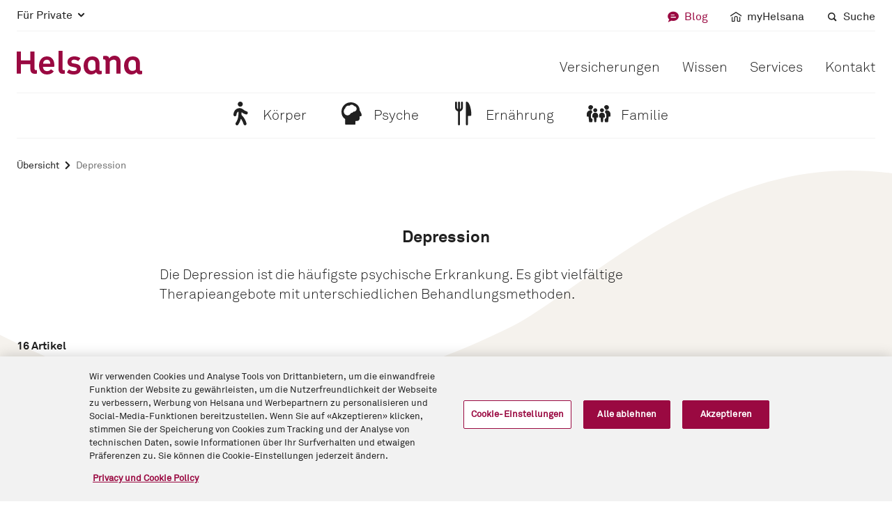

--- FILE ---
content_type: text/html;charset=utf-8
request_url: https://www.helsana.ch/de/blog/tag/depression.html
body_size: 5451
content:
<!DOCTYPE html><html lang="de"><head>
    <meta charset="UTF-8">
    <meta name="viewport" content="width=device-width, initial-scale=1">
    <meta content="IE=edge,chrome=1" http-equiv="X-UA-Compatible">
    <title>Depression - Helsana</title>
    <!-- customheaderlibs -->
    


<script defer="defer" type="text/javascript" src="https://rum.hlx.page/.rum/@adobe/helix-rum-js@%5E2/dist/micro.js" data-routing="env=prod,tier=publish,ams=Helsana Versicherungen AG"></script>
<script type="application/javascript" async="">
    if (document.__shady_native_querySelectorAll) {
        var shadySelectorAll = document.querySelectorAll;

        DocumentFragment.prototype.querySelectorAll = function(selectors) {
            if (selectors === ".ot-pc-refuse-all-handler") {
                return document.__shady_native_querySelectorAll(selectors);
            }
            return shadySelectorAll.call(this, selectors);
        };
    }
</script>
<script src="/content/dam/system/helsana/onetrust_production/scripttemplates/otSDKStub.js" async="" data-domain-script="2188d44d-d3dd-4694-8a9a-0b4f4d0210bf" data-language="de" type="text/javascript" charset="UTF-8"></script>
<script type="text/javascript">
    function OptanonWrapper() { }
</script>
<style>
    #onetrust-banner-sdk:focus {
        outline: none !important;
    }
    #ot-sdk-btn-floating {
        display: none;
    }
</style>









    
    
    

    

    


        <script type="text/javascript" src="/etc/clientlibs/dtm-reactor/ENbfbad50468fd499cba4c6866cc846a8f/5de2995e9f80/fbb9e374a5a5/launch-8254be63e561.min.js" async=""></script>


    
    
    

    
    <!-- preload -->
    <link rel="stylesheet" as="style" href="/etc.clientlibs/helsana-frontend/clientlibs/resources/main.142a7f3c5c7b3a5c1296.css">
    <!-- defer scripts -->
    <script src="/etc.clientlibs/helsana-frontend/clientlibs/resources/head.142a7f3c5c7b3a5c1296.js" defer="defer"></script>
    <script src="/etc.clientlibs/helsana-frontend/clientlibs/resources/853.142a7f3c5c7b3a5c1296.js" defer="defer"></script><script src="/etc.clientlibs/helsana-frontend/clientlibs/resources/main.142a7f3c5c7b3a5c1296.js" defer="defer"></script>
    <!-- prefetch / preconnect -->
    
    


<link href="https://collect.helsana.ch" rel="dns-prefetch">
<link href="https://bat.bing.com" rel="dns-prefetch">
<link href="https://www.googletagmanager.com" rel="dns-prefetch">
<link href="https://googleads.g.doubleclick.net" rel="dns-prefetch">
<link href="https://stats.g.doubleclick.net" rel="dns-prefetch">
<link href="https://adservice.google.com" rel="dns-prefetch">
<link href="https://ad.doubleclick.net" rel="dns-prefetch">
<link href="https://static.ads-twitter.com" rel="dns-prefetch">
<link href="https://connect.facebook.net" rel="dns-prefetch">
<link href="https://snap.licdn.com" rel="dns-prefetch">
<link href="https://analytics.twitter.com" rel="dns-prefetch">
<link href="https://www.google-analytics.com" rel="dns-prefetch">
    <!-- Everything Else-->
    
<meta name="description" content="Um aus einer Depression herauszufinden, gibt es heute viele gute Therapien.">


    <meta content="_G6VbCVJcsV-FlFWA7twmJzmBN6h26cehvMCyOGNsSs" name="google-site-verification">


    <link rel="canonical" href="https://www.helsana.ch/de/blog/tag/depression.html">
    <link rel="alternate" href="https://www.helsana.ch/de/blog/tag/depression.html" hreflang="de">
    <link rel="alternate" href="https://www.helsana.ch/de/blog/tag/depression.html" hreflang="de-ch">
    <link rel="alternate" href="https://www.helsana.ch/en/blog/tag/depression.html" hreflang="en">
    <link rel="alternate" href="https://www.helsana.ch/en/blog/tag/depression.html" hreflang="en-ch">
    <link rel="alternate" href="https://www.helsana.ch/fr/blog/tag/depression.html" hreflang="fr">
    <link rel="alternate" href="https://www.helsana.ch/fr/blog/tag/depression.html" hreflang="fr-ch">
    <link rel="alternate" href="https://www.helsana.ch/it/blog/tag/depressione.html" hreflang="it">
    <link rel="alternate" href="https://www.helsana.ch/it/blog/tag/depressione.html" hreflang="it-ch">
    <link rel="alternate" href="https://www.helsana.ch/en/blog/tag/depression.html" hreflang="x-default">
    
    
    



    <meta property="og:title" content="Depression">
    <meta property="og:description" content="Um aus einer Depression herauszufinden, gibt es heute viele gute Therapien.">
    <meta property="og:url" content="https://www.helsana.ch/de/blog/tag/depression.html">
    
    
    
        <!-- Default Bild -->
        <meta name="thumbnail" content="https://www.helsana.ch/dam/assets/05-icons/02-piktos/default_thumbnail.png">
        <meta property="og:image" content="https://www.helsana.ch/dam/assets/05-icons/02-piktos/default_thumbnail.png">
        <meta property="og:image:width" content="1024">
        <meta property="og:image:height" content="1024">
    


<link rel="icon" href="/favicon.ico" sizes="32x32">
<link rel="icon" href="/favicon.svg" type="image/svg+xml">
<link rel="apple-touch-icon" href="/apple-touch-icon.png">
<link rel="manifest" href="/content/dam/system/helsana/resources/site.webmanifest">
<script>
    window.digitalData = window.digitalData || {};
</script>

<script type="text/javascript">window.__qsRuntimeConfiguration__={"metadata":{"language":"de"},"runtime":200};</script></head>
<body class="blog-keyword-template base-common-page base-page page basicpage" editmode="false">


	



	<blog-keyword-template editmode="false" qs-state="unresolved" header="{&quot;blogElevated&quot;:true,&quot;breadcrumb&quot;:{&quot;links&quot;:[{&quot;linkText&quot;:&quot;Übersicht&quot;,&quot;title&quot;:&quot;Übersicht&quot;,&quot;url&quot;:&quot;/de/blog/tag.html&quot;},{&quot;linkText&quot;:&quot;Depression&quot;,&quot;title&quot;:&quot;Depression&quot;,&quot;url&quot;:&quot;/de/blog/tag/depression.html&quot;}],&quot;schemaOrgListItems&quot;:{&quot;@context&quot;:&quot;https://schema.org&quot;,&quot;@type&quot;:&quot;BreadcrumbList&quot;,&quot;itemListElement&quot;:[{&quot;@type&quot;:&quot;ListItem&quot;,&quot;position&quot;:2,&quot;name&quot;:&quot;Depression&quot;,&quot;item&quot;:&quot;https://www.helsana.ch/de/blog/tag/depression.html&quot;},{&quot;@type&quot;:&quot;ListItem&quot;,&quot;position&quot;:1,&quot;name&quot;:&quot;Übersicht&quot;,&quot;item&quot;:&quot;https://www.helsana.ch/de/blog/tag.html&quot;}]}},&quot;headerBar&quot;:{&quot;logo&quot;:{&quot;altText&quot;:&quot;Helsana&quot;,&quot;src&quot;:&quot;/content/dam/system/helsana/resources/helsana-logo.svg&quot;,&quot;title&quot;:&quot;Startseite: Für Private&quot;,&quot;url&quot;:&quot;/de/private.html&quot;},&quot;mobileNavigation&quot;:{&quot;burgerIcon&quot;:&quot;menu&quot;,&quot;closeIcon&quot;:&quot;close2&quot;},&quot;blogSubNavigation&quot;:[{&quot;active&quot;:false,&quot;asset&quot;:&quot;walk&quot;,&quot;href&quot;:&quot;/de/blog/koerper.html&quot;,&quot;text&quot;:&quot;Körper&quot;,&quot;agnosticTitle&quot;:&quot;Mein Körper&quot;,&quot;targetUrl&quot;:&quot;/de/blog/koerper.html&quot;,&quot;agnosticNavigationTitle&quot;:&quot;Körper&quot;},{&quot;active&quot;:false,&quot;asset&quot;:&quot;brain&quot;,&quot;href&quot;:&quot;/de/blog/psyche.html&quot;,&quot;text&quot;:&quot;Psyche&quot;,&quot;agnosticTitle&quot;:&quot;Meine Psyche &quot;,&quot;targetUrl&quot;:&quot;/de/blog/psyche.html&quot;,&quot;agnosticNavigationTitle&quot;:&quot;Psyche&quot;},{&quot;active&quot;:false,&quot;asset&quot;:&quot;food&quot;,&quot;href&quot;:&quot;/de/blog/ernaehrung.html&quot;,&quot;text&quot;:&quot;Ernährung&quot;,&quot;agnosticTitle&quot;:&quot;Meine Ernährung&quot;,&quot;targetUrl&quot;:&quot;/de/blog/ernaehrung.html&quot;,&quot;agnosticNavigationTitle&quot;:&quot;Ernährung&quot;},{&quot;active&quot;:false,&quot;asset&quot;:&quot;family&quot;,&quot;href&quot;:&quot;/de/blog/familie.html&quot;,&quot;text&quot;:&quot;Familie&quot;,&quot;agnosticTitle&quot;:&quot;Meine Familie&quot;,&quot;targetUrl&quot;:&quot;/de/blog/familie.html&quot;,&quot;agnosticNavigationTitle&quot;:&quot;Familie&quot;}]},&quot;metaNavigation&quot;:{&quot;dropdown&quot;:{&quot;icon&quot;:&quot;accordion-down&quot;,&quot;url&quot;:&quot;#&quot;}},&quot;quickLinks&quot;:[{&quot;isActive&quot;:true,&quot;linkText&quot;:&quot;Blog&quot;,&quot;title&quot;:&quot;Blog&quot;,&quot;url&quot;:&quot;/de/blog.html&quot;,&quot;icon&quot;:&quot;chat&quot;,&quot;target&quot;:&quot;_self&quot;},{&quot;icon&quot;:&quot;myhelsana&quot;,&quot;linkText&quot;:&quot;myHelsana&quot;,&quot;target&quot;:&quot;_blank&quot;,&quot;title&quot;:&quot;myHelsana&quot;,&quot;url&quot;:&quot;https://portal.helsana.ch/myhelsana/?login&amp;language=de&quot;},{&quot;isActive&quot;:false,&quot;linkText&quot;:&quot;Suche&quot;,&quot;title&quot;:&quot;Suche&quot;,&quot;url&quot;:&quot;/de/suche.html?division=blog&quot;,&quot;icon&quot;:&quot;search&quot;,&quot;target&quot;:&quot;_self&quot;}],&quot;sectors&quot;:[{&quot;isActive&quot;:true,&quot;linkText&quot;:&quot;Für Private&quot;,&quot;title&quot;:&quot;Für Private&quot;,&quot;url&quot;:&quot;/de/private.html&quot;,&quot;links&quot;:[{&quot;isActive&quot;:false,&quot;linkText&quot;:&quot;Startseite&quot;,&quot;title&quot;:&quot;Startseite&quot;,&quot;url&quot;:&quot;/de/private.html&quot;,&quot;onlyMobile&quot;:true},{&quot;isActive&quot;:false,&quot;linkText&quot;:&quot;Versicherungen&quot;,&quot;title&quot;:&quot;Versicherungen&quot;,&quot;url&quot;:&quot;/de/private/versicherungen.html&quot;},{&quot;isActive&quot;:false,&quot;linkText&quot;:&quot;Wissen&quot;,&quot;title&quot;:&quot;Wissen&quot;,&quot;url&quot;:&quot;/de/private/wissen.html&quot;},{&quot;isActive&quot;:false,&quot;linkText&quot;:&quot;Services&quot;,&quot;title&quot;:&quot;Services&quot;,&quot;url&quot;:&quot;/de/private/services.html&quot;},{&quot;isActive&quot;:false,&quot;linkText&quot;:&quot;Kontakt&quot;,&quot;title&quot;:&quot;Kontakt&quot;,&quot;url&quot;:&quot;/de/private/kontakt.html&quot;}]},{&quot;isActive&quot;:false,&quot;linkText&quot;:&quot;Für Unternehmen&quot;,&quot;title&quot;:&quot;Für Unternehmen&quot;,&quot;url&quot;:&quot;/de/unternehmen.html&quot;,&quot;links&quot;:[{&quot;isActive&quot;:false,&quot;linkText&quot;:&quot;Startseite&quot;,&quot;title&quot;:&quot;Startseite&quot;,&quot;url&quot;:&quot;/de/unternehmen.html&quot;,&quot;onlyMobile&quot;:true},{&quot;isActive&quot;:false,&quot;linkText&quot;:&quot;Ihr Unternehmen&quot;,&quot;title&quot;:&quot;Ihr Unternehmen&quot;,&quot;url&quot;:&quot;/de/unternehmen/ihr-unternehmen.html&quot;},{&quot;isActive&quot;:false,&quot;linkText&quot;:&quot;Unsere Angebote&quot;,&quot;title&quot;:&quot;Unsere Angebote&quot;,&quot;url&quot;:&quot;/de/unternehmen/unsere-angebote.html&quot;},{&quot;isActive&quot;:false,&quot;linkText&quot;:&quot;Services&quot;,&quot;title&quot;:&quot;Services&quot;,&quot;url&quot;:&quot;/de/unternehmen/services.html&quot;},{&quot;isActive&quot;:false,&quot;linkText&quot;:&quot;Kontakt&quot;,&quot;title&quot;:&quot;Kontakt&quot;,&quot;url&quot;:&quot;/de/unternehmen/kontakt.html&quot;}]},{&quot;isActive&quot;:false,&quot;linkText&quot;:&quot;Helsana-Gruppe&quot;,&quot;title&quot;:&quot;Helsana-Gruppe&quot;,&quot;url&quot;:&quot;/de/helsana-gruppe.html&quot;,&quot;links&quot;:[{&quot;isActive&quot;:false,&quot;linkText&quot;:&quot;Startseite&quot;,&quot;title&quot;:&quot;Startseite&quot;,&quot;url&quot;:&quot;/de/helsana-gruppe.html&quot;,&quot;onlyMobile&quot;:true},{&quot;isActive&quot;:false,&quot;linkText&quot;:&quot;Über uns&quot;,&quot;title&quot;:&quot;Über uns&quot;,&quot;url&quot;:&quot;/de/helsana-gruppe/ueber-uns.html&quot;},{&quot;isActive&quot;:false,&quot;linkText&quot;:&quot;Medien &amp; Publikationen&quot;,&quot;title&quot;:&quot;Medien &amp; Publikationen&quot;,&quot;url&quot;:&quot;/de/helsana-gruppe/medien-publikationen.html&quot;},{&quot;isActive&quot;:false,&quot;linkText&quot;:&quot;Jobs&quot;,&quot;title&quot;:&quot;Jobs&quot;,&quot;url&quot;:&quot;/de/helsana-gruppe/jobs.html&quot;},{&quot;isActive&quot;:false,&quot;linkText&quot;:&quot;Für Leistungserbringer&quot;,&quot;title&quot;:&quot;Für Leistungserbringer&quot;,&quot;url&quot;:&quot;/de/helsana-gruppe/fuer-leistungserbringer.html&quot;}]}]}" footer="{&quot;aboutLink&quot;:{&quot;isActive&quot;:false,&quot;linkText&quot;:&quot;Über uns&quot;,&quot;title&quot;:&quot;Über uns&quot;,&quot;url&quot;:&quot;/de/helsana-gruppe/ueber-uns.html&quot;},&quot;companyLink&quot;:{&quot;isActive&quot;:false,&quot;linkText&quot;:&quot;Für Unternehmen&quot;,&quot;title&quot;:&quot;Für Unternehmen&quot;,&quot;url&quot;:&quot;/de/unternehmen.html&quot;},&quot;dataProtectionLink&quot;:{&quot;isActive&quot;:false,&quot;linkText&quot;:&quot;&quot;,&quot;title&quot;:&quot;&quot;,&quot;url&quot;:&quot;/de/helsana-gruppe/ueber-uns/rechtliches/datenschutz.html&quot;},&quot;helsanaGroupLink&quot;:{&quot;isActive&quot;:false,&quot;linkText&quot;:&quot;Helsana-Gruppe&quot;,&quot;title&quot;:&quot;Helsana-Gruppe&quot;,&quot;url&quot;:&quot;/de/helsana-gruppe.html&quot;},&quot;impressumLink&quot;:{&quot;isActive&quot;:false,&quot;linkText&quot;:&quot;&quot;,&quot;title&quot;:&quot;&quot;,&quot;url&quot;:&quot;/de/helsana-gruppe/ueber-uns/rechtliches/impressum.html&quot;},&quot;jobsLink&quot;:{&quot;isActive&quot;:false,&quot;linkText&quot;:&quot;Jobs &amp; Karriere&quot;,&quot;title&quot;:&quot;Jobs &amp; Karriere&quot;,&quot;url&quot;:&quot;/de/helsana-gruppe/jobs.html&quot;},&quot;legalInformationLink&quot;:{&quot;isActive&quot;:false,&quot;linkText&quot;:&quot;&quot;,&quot;title&quot;:&quot;&quot;,&quot;url&quot;:&quot;/de/helsana-gruppe/ueber-uns/rechtliches/rechtliche-hinweise.html&quot;},&quot;mediaLink&quot;:{&quot;isActive&quot;:false,&quot;linkText&quot;:&quot;Medien &amp; Publikationen&quot;,&quot;title&quot;:&quot;Medien &amp; Publikationen&quot;,&quot;url&quot;:&quot;/de/helsana-gruppe/medien-publikationen.html&quot;},&quot;privateLink&quot;:{&quot;isActive&quot;:false,&quot;linkText&quot;:&quot;Für Private&quot;,&quot;title&quot;:&quot;Für Private&quot;,&quot;url&quot;:&quot;/de/private.html&quot;},&quot;quickLinks&quot;:[{&quot;isActive&quot;:false,&quot;linkText&quot;:&quot;myHelsana&quot;,&quot;title&quot;:&quot;myHelsana&quot;,&quot;url&quot;:&quot;https://portal.helsana.ch/myhelsana/?login&amp;language=de&quot;},{&quot;isActive&quot;:false,&quot;linkText&quot;:&quot;Prämienrechner&quot;,&quot;title&quot;:&quot;Prämienrechner&quot;,&quot;url&quot;:&quot;https://portal.helsana.ch/offer/#/?locale=de&quot;},{&quot;isActive&quot;:false,&quot;linkText&quot;:&quot;Newsletter&quot;,&quot;title&quot;:&quot;Newsletter&quot;,&quot;url&quot;:&quot;/de/helsana-gruppe/medien-publikationen/newsletter.html&quot;,&quot;target&quot;:&quot;_self&quot;}],&quot;servicesLinks&quot;:[{&quot;isActive&quot;:false,&quot;linkText&quot;:&quot;Rechnungen einsenden&quot;,&quot;title&quot;:&quot;Rechnungen einsenden&quot;,&quot;url&quot;:&quot;/de/private/services/finanzen/rechnungen-einsenden.html&quot;},{&quot;isActive&quot;:false,&quot;linkText&quot;:&quot;Adresse ändern&quot;,&quot;title&quot;:&quot;Adresse ändern&quot;,&quot;url&quot;:&quot;/de/private/services/persoenliche-daten/adresse-aendern.html&quot;},{&quot;isActive&quot;:false,&quot;linkText&quot;:&quot;Alle Services&quot;,&quot;title&quot;:&quot;Alle Services&quot;,&quot;url&quot;:&quot;/de/private/services.html&quot;}],&quot;languages&quot;:[{&quot;path&quot;:&quot;https://www.helsana.ch/de/blog/tag/depression.html&quot;,&quot;active&quot;:true,&quot;language&quot;:&quot;de&quot;},{&quot;path&quot;:&quot;https://www.helsana.ch/en/blog/tag/depression.html&quot;,&quot;active&quot;:false,&quot;language&quot;:&quot;en&quot;},{&quot;path&quot;:&quot;https://www.helsana.ch/fr/blog/tag/depression.html&quot;,&quot;active&quot;:false,&quot;language&quot;:&quot;fr&quot;},{&quot;path&quot;:&quot;https://www.helsana.ch/it/blog/tag/depressione.html&quot;,&quot;active&quot;:false,&quot;language&quot;:&quot;it&quot;}]}" page-category="Blog" division="For Private" maintenance-publication-date="2020-06-04T16:30:00.000Z" maintenance-start-date="2020-06-04T16:30:00.000Z" maintenance-end-date="2020-06-04T21:59:00.000Z" page-tracking="{&quot;masterPage&quot;:&quot;Depression&quot;,&quot;components&quot;:&quot;Blog v2 - Subthema/Stichwort Lead|Artikel-Liste v2&quot;,&quot;masterPath&quot;:&quot;/blog/tag/depression&quot;}" custom-page-tracking="{&quot;blog&quot;:{&quot;id&quot;:&quot;cd6741dd-fa49-4e0d-927d-e54b9f71a2ee&quot;,&quot;level&quot;:&quot;Stichwortseite&quot;,&quot;topic&quot;:&quot;Stichwortseite&quot;,&quot;subTopic&quot;:&quot;Stichwortseite&quot;,&quot;title&quot;:&quot;Depression&quot;,&quot;datePublished&quot;:&quot;&quot;,&quot;dateLastUpdated&quot;:&quot;&quot;,&quot;author&quot;:&quot;&quot;,&quot;tags&quot;:&quot;&quot;}}">
    
        

    
    
    
    
        
        <helsana-page-section id="t-" editmode="false" qs-state="unresolved" class="component" slot="main"><qs-shadow-template slot="__IGNORE__"><!---->
                    
                    
            
            <div class="page-section-body">
                <slot name="content"></slot>
            </div>
        
                <!----></qs-shadow-template>
    
        

    
    
    
    
        
        <page-intro-centered id="t-" editmode="false" qs-state="unresolved" title="Depression" lead="Die Depression ist die häufigste psychische Erkrankung. Es gibt vielfältige Therapieangebote mit unterschiedlichen Behandlungsmethoden." class="component" slot="content"><!---->
                    
                     <div class="title-with-text">
                <h2 class="h2">Depression</h2> <p class="lead text">Die Depression ist die häufigste psychische Erkrankung. Es gibt vielfältige Therapieangebote mit unterschiedlichen Behandlungsmethoden.</p>
            </div> 
                <!----></page-intro-centered>
<hls-article-teaser-list id="t-1628536478166" editmode="false" qs-state="unresolved" first-fact-box="{&quot;className&quot;:&quot;bg--ecru-lighter&quot;,&quot;hasShadow&quot;:false,&quot;linkText&quot;:&quot;Mehr erfahren&quot;,&quot;text&quot;:&quot;Eine Depression beeinflusst unser Fühlen, Denken und Handeln. Woher sie kommt und wie man eine Depression behandeln kann. &quot;,&quot;title&quot;:&quot;Ratgeber Depression&quot;,&quot;target&quot;:&quot;_self&quot;,&quot;url&quot;:&quot;/de/helsana-gruppe/medien-publikationen/ratgeber/depression.html&quot;}" first-fact-box-index="2" second-fact-box="{}" second-fact-box-index="5" pagination="{&quot;currentPage&quot;:0,&quot;itemsCount&quot;:16,&quot;pageCount&quot;:2,&quot;pageUrl&quot;:&quot;/de/blog/tag/depression.by-page.html&quot;,&quot;items&quot;:[{&quot;date&quot;:&quot;01.10.2024&quot;,&quot;ratio&quot;:&quot;2_1&quot;,&quot;ratioLarge&quot;:&quot;2_1&quot;,&quot;ratioMedium&quot;:&quot;2_1&quot;,&quot;src&quot;:&quot;/dam/assets/01-bildwelt/04-stockbilder/HEL_AdobeStock_323981805_00-rgb-HiRes_Postnatale_D.hlsimg.2_1.w770.jpg&quot;,&quot;srcLarge&quot;:&quot;/dam/assets/01-bildwelt/04-stockbilder/HEL_AdobeStock_323981805_00-rgb-HiRes_Postnatale_D.hlsimg.2_1.w340.jpg&quot;,&quot;srcMedium&quot;:&quot;/dam/assets/01-bildwelt/04-stockbilder/HEL_AdobeStock_323981805_00-rgb-HiRes_Postnatale_D.hlsimg.2_1.w512.jpg&quot;,&quot;text&quot;:&quot;Wie lange dauert eine Wochenbettdepression? Was hilft gegen eine Depression nach der Geburt? Erfahren Sie mehr über die postpartale Depression.&quot;,&quot;title&quot;:&quot;Wochenbettdepression: Anzeichen und Behandlung&quot;,&quot;url&quot;:&quot;/de/blog/familie/schwangerschaft/postpartale-depression.by-blog-tag.html/content/helsana/de/blog/tag/depression.html&quot;,&quot;readingMinutes&quot;:&quot;8 Minuten&quot;,&quot;agnosticTitle&quot;:&quot;Wochenbettdepression: Anzeichen und Behandlung&quot;,&quot;targetUrl&quot;:&quot;/de/blog/familie/schwangerschaft/postpartale-depression.html&quot;,&quot;agnosticNavigationTitle&quot;:&quot;Postpartale Depression&quot;},{&quot;date&quot;:&quot;30.04.2024&quot;,&quot;ratio&quot;:&quot;2_1&quot;,&quot;ratioLarge&quot;:&quot;2_1&quot;,&quot;ratioMedium&quot;:&quot;2_1&quot;,&quot;src&quot;:&quot;/dam/assets/01-bildwelt/04-stockbilder/2404_Ass_Image_4_Leistungsdruck.hlsimg.2_1.w770.jpg&quot;,&quot;srcLarge&quot;:&quot;/dam/assets/01-bildwelt/04-stockbilder/2404_Ass_Image_4_Leistungsdruck.hlsimg.2_1.w340.jpg&quot;,&quot;srcMedium&quot;:&quot;/dam/assets/01-bildwelt/04-stockbilder/2404_Ass_Image_4_Leistungsdruck.hlsimg.2_1.w512.jpg&quot;,&quot;text&quot;:&quot;Was tun gegen Leistungsdruck? Ist Leistungsdruck positiv oder negativ? Wie fühlt sich Leistungsdruck an? Erfahren Sie mehr.&quot;,&quot;title&quot;:&quot;Leistungsdruck: Hintergründe und Folgen &quot;,&quot;url&quot;:&quot;/de/blog/psyche/achtsamkeit/leistungsdruck.by-blog-tag.html/content/helsana/de/blog/tag/depression.html&quot;,&quot;readingMinutes&quot;:&quot;7 Minuten&quot;,&quot;agnosticTitle&quot;:&quot;Leistungsdruck: Hintergründe und Folgen &quot;,&quot;targetUrl&quot;:&quot;/de/blog/psyche/achtsamkeit/leistungsdruck.html&quot;,&quot;agnosticNavigationTitle&quot;:&quot;Leistungsdruck&quot;},{&quot;date&quot;:&quot;30.04.2024&quot;,&quot;ratio&quot;:&quot;2_1&quot;,&quot;ratioLarge&quot;:&quot;3_1&quot;,&quot;ratioMedium&quot;:&quot;2_1&quot;,&quot;src&quot;:&quot;/dam/assets/01-bildwelt/04-stockbilder/2404_Ass_Image_4_MidlifeCrisis.hlsimg.2_1.w770.jpg&quot;,&quot;srcLarge&quot;:&quot;/dam/assets/01-bildwelt/04-stockbilder/2404_Ass_Image_4_MidlifeCrisis.hlsimg.3_1.w512.jpg&quot;,&quot;srcMedium&quot;:&quot;/dam/assets/01-bildwelt/04-stockbilder/2404_Ass_Image_4_MidlifeCrisis.hlsimg.2_1.w512.jpg&quot;,&quot;text&quot;:&quot;Midlife-Crisis – was können Sie tun? Informieren Sie sich über die Lebensmittekrise und mögliche Wege aus der Midlife-Crisis.&quot;,&quot;title&quot;:&quot;Midlife-Crisis: Definition, Ursachen und Anzeichen &quot;,&quot;url&quot;:&quot;/de/blog/psyche/achtsamkeit/midlife-crisis.by-blog-tag.html/content/helsana/de/blog/tag/depression.html&quot;,&quot;readingMinutes&quot;:&quot;6 Minuten&quot;,&quot;agnosticTitle&quot;:&quot;Midlife-Crisis: Definition, Ursachen und Anzeichen &quot;,&quot;targetUrl&quot;:&quot;/de/blog/psyche/achtsamkeit/midlife-crisis.html&quot;,&quot;agnosticNavigationTitle&quot;:&quot;Midlife-Crisis&quot;},{&quot;date&quot;:&quot;29.04.2024&quot;,&quot;ratio&quot;:&quot;2_1&quot;,&quot;ratioLarge&quot;:&quot;3_1&quot;,&quot;ratioMedium&quot;:&quot;2_1&quot;,&quot;src&quot;:&quot;/dam/assets/01-bildwelt/04-stockbilder/2404_Ass_Image_4_Einsamkeit.hlsimg.2_1.w770.jpg&quot;,&quot;srcLarge&quot;:&quot;/dam/assets/01-bildwelt/04-stockbilder/2404_Ass_Image_4_Einsamkeit.hlsimg.3_1.w512.jpg&quot;,&quot;srcMedium&quot;:&quot;/dam/assets/01-bildwelt/04-stockbilder/2404_Ass_Image_4_Einsamkeit.hlsimg.2_1.w512.jpg&quot;,&quot;text&quot;:&quot;Was tun bei Einsamkeit im Alter? Welche Folgen und mögliche Ursachen hat sie? Informieren Sie sich über Alterseinsamkeit. &quot;,&quot;title&quot;:&quot;Einsamkeit im Alter: Was tun gegen Alterseinsamkeit?&quot;,&quot;url&quot;:&quot;/de/blog/familie/alter/einsamkeit-im-alter.by-blog-tag.html/content/helsana/de/blog/tag/depression.html&quot;,&quot;readingMinutes&quot;:&quot;5 Minuten&quot;,&quot;agnosticTitle&quot;:&quot;Einsamkeit im Alter: Was tun gegen Alterseinsamkeit?&quot;,&quot;targetUrl&quot;:&quot;/de/blog/familie/alter/einsamkeit-im-alter.html&quot;,&quot;agnosticNavigationTitle&quot;:&quot;Einsamkeit im Alter&quot;},{&quot;date&quot;:&quot;21.01.2024&quot;,&quot;ratio&quot;:&quot;2_1&quot;,&quot;ratioLarge&quot;:&quot;2_1&quot;,&quot;ratioMedium&quot;:&quot;2_1&quot;,&quot;src&quot;:&quot;/dam/assets/01-bildwelt/04-stockbilder/2401_Ass_Headerbild_Mobbing.hlsimg.2_1.w770.jpg&quot;,&quot;srcLarge&quot;:&quot;/dam/assets/01-bildwelt/04-stockbilder/2401_Ass_Headerbild_Mobbing.hlsimg.2_1.w340.jpg&quot;,&quot;srcMedium&quot;:&quot;/dam/assets/01-bildwelt/04-stockbilder/2401_Ass_Headerbild_Mobbing.hlsimg.2_1.w512.jpg&quot;,&quot;text&quot;:&quot;Was sind Merkmale für Mobbing am Arbeitsplatz? Anzeichen, Tipps und Anlaufstellen sowie die Gründe für Mobbing, Bossing oder Staffing. &quot;,&quot;title&quot;:&quot;Mobbing am Arbeitsplatz: Wie erkennen? Was tun?&quot;,&quot;url&quot;:&quot;/de/blog/psyche/psychische-erkrankungen/mobbing-am-arbeitsplatz.by-blog-tag.html/content/helsana/de/blog/tag/depression.html&quot;,&quot;readingMinutes&quot;:&quot;6 Minuten&quot;,&quot;agnosticTitle&quot;:&quot;Mobbing am Arbeitsplatz: Wie erkennen? Was tun?&quot;,&quot;targetUrl&quot;:&quot;/de/blog/psyche/psychische-erkrankungen/mobbing-am-arbeitsplatz.html&quot;,&quot;agnosticNavigationTitle&quot;:&quot;Mobbing am Arbeitsplatz&quot;},{&quot;date&quot;:&quot;08.11.2023&quot;,&quot;ratio&quot;:&quot;2_1&quot;,&quot;ratioLarge&quot;:&quot;2_1&quot;,&quot;ratioMedium&quot;:&quot;2_1&quot;,&quot;src&quot;:&quot;/dam/assets/01-bildwelt/04-stockbilder/iStock-1129211268.hlsimg.2_1.w770.jpg&quot;,&quot;srcLarge&quot;:&quot;/dam/assets/01-bildwelt/04-stockbilder/iStock-1129211268.hlsimg.2_1.w340.jpg&quot;,&quot;srcMedium&quot;:&quot;/dam/assets/01-bildwelt/04-stockbilder/iStock-1129211268.hlsimg.2_1.w512.jpg&quot;,&quot;text&quot;:&quot;Der Winter beginnt und Sie bemerken depressive Verstimmungen? Wir erklären Ihnen alles, was Sie über die Winterdepression wissen sollten.&quot;,&quot;title&quot;:&quot;Winterdepression frühzeitig erkennen und handeln&quot;,&quot;url&quot;:&quot;/de/blog/psyche/psychische-erkrankungen/winterdepression.by-blog-tag.html/content/helsana/de/blog/tag/depression.html&quot;,&quot;readingMinutes&quot;:&quot;5 Minuten&quot;,&quot;agnosticTitle&quot;:&quot;Winterdepression frühzeitig erkennen und handeln&quot;,&quot;targetUrl&quot;:&quot;/de/blog/psyche/psychische-erkrankungen/winterdepression.html&quot;,&quot;agnosticNavigationTitle&quot;:&quot;Winterdepression&quot;},{&quot;date&quot;:&quot;27.09.2023&quot;,&quot;ratio&quot;:&quot;2_1&quot;,&quot;ratioLarge&quot;:&quot;2_1&quot;,&quot;ratioMedium&quot;:&quot;2_1&quot;,&quot;src&quot;:&quot;/dam/assets/01-bildwelt/04-stockbilder/HEL_eyeem-29414640-181033518_00-rgb-HiRes_Burnout.hlsimg.2_1.w770.jpg&quot;,&quot;srcLarge&quot;:&quot;/dam/assets/01-bildwelt/04-stockbilder/HEL_eyeem-29414640-181033518_00-rgb-HiRes_Burnout.hlsimg.2_1.w340.jpg&quot;,&quot;srcMedium&quot;:&quot;/dam/assets/01-bildwelt/04-stockbilder/HEL_eyeem-29414640-181033518_00-rgb-HiRes_Burnout.hlsimg.2_1.w512.jpg&quot;,&quot;text&quot;:&quot;Andauernder Stress führt zu einem Burnout. Erfahren Sie, warum man unbedingt schon bei den ersten Anzeichen aktiv dagegen etwas tun sollte.&quot;,&quot;title&quot;:&quot;Was ist ein Burnout?&quot;,&quot;url&quot;:&quot;/de/blog/psyche/psychische-erkrankungen/burnout.by-blog-tag.html/content/helsana/de/blog/tag/depression.html&quot;,&quot;readingMinutes&quot;:&quot;3 Minuten&quot;,&quot;agnosticTitle&quot;:&quot;Was ist ein Burnout?&quot;,&quot;targetUrl&quot;:&quot;/de/blog/psyche/psychische-erkrankungen/burnout.html&quot;,&quot;agnosticNavigationTitle&quot;:&quot;Burnout&quot;},{&quot;date&quot;:&quot;22.08.2023&quot;,&quot;ratio&quot;:&quot;2_1&quot;,&quot;ratioLarge&quot;:&quot;3_1&quot;,&quot;ratioMedium&quot;:&quot;2_1&quot;,&quot;src&quot;:&quot;/dam/assets/01-bildwelt/04-stockbilder/HEL_AdobeStock_439548636_00-rgb-HiRes_Anzeichen_p_Erkrankung.hlsimg.2_1.w770.jpg&quot;,&quot;srcLarge&quot;:&quot;/dam/assets/01-bildwelt/04-stockbilder/HEL_AdobeStock_439548636_00-rgb-HiRes_Anzeichen_p_Erkrankung.hlsimg.3_1.w512.jpg&quot;,&quot;srcMedium&quot;:&quot;/dam/assets/01-bildwelt/04-stockbilder/HEL_AdobeStock_439548636_00-rgb-HiRes_Anzeichen_p_Erkrankung.hlsimg.2_1.w512.jpg&quot;,&quot;text&quot;:&quot;Psychische Störungen bringen das Leben aus dem Gleichgewicht. Typische Symptome sind Depressionen, Ängste, Sucht oder auffälliges Verhalten.&quot;,&quot;title&quot;:&quot;So erkennen Sie psychische Krankheiten &quot;,&quot;url&quot;:&quot;/de/blog/psyche/psychische-erkrankungen/anzeichen-psychische-erkrankungen.by-blog-tag.html/content/helsana/de/blog/tag/depression.html&quot;,&quot;readingMinutes&quot;:&quot;2 Minuten&quot;,&quot;agnosticTitle&quot;:&quot;So erkennen Sie psychische Krankheiten &quot;,&quot;targetUrl&quot;:&quot;/de/blog/psyche/psychische-erkrankungen/anzeichen-psychische-erkrankungen.html&quot;,&quot;agnosticNavigationTitle&quot;:&quot;So erkennen Sie psychische Krankheiten&quot;},{&quot;date&quot;:&quot;05.05.2023&quot;,&quot;ratio&quot;:&quot;2_1&quot;,&quot;ratioLarge&quot;:&quot;3_1&quot;,&quot;ratioMedium&quot;:&quot;2_1&quot;,&quot;src&quot;:&quot;/dam/assets/01-bildwelt/04-stockbilder/iStock-1400584574.hlsimg.2_1.w770.jpg&quot;,&quot;srcLarge&quot;:&quot;/dam/assets/01-bildwelt/04-stockbilder/iStock-1400584574.hlsimg.3_1.w512.jpg&quot;,&quot;srcMedium&quot;:&quot;/dam/assets/01-bildwelt/04-stockbilder/iStock-1400584574.hlsimg.2_1.w512.jpg&quot;,&quot;text&quot;:&quot;Soziale Kontakte sind ein wichtiger Schlüssel für ein glückliches Leben. Warum Sie Ihnen nützen und welche Auswirkungen sie auf Ihre Gesundheit haben.&quot;,&quot;title&quot;:&quot;Soziale Kontakte halten gesund&quot;,&quot;url&quot;:&quot;/de/blog/psyche/achtsamkeit/soziale-kontakte.by-blog-tag.html/content/helsana/de/blog/tag/depression.html&quot;,&quot;readingMinutes&quot;:&quot;6 Minuten&quot;,&quot;agnosticTitle&quot;:&quot;Soziale Kontakte halten gesund&quot;,&quot;targetUrl&quot;:&quot;/de/blog/psyche/achtsamkeit/soziale-kontakte.html&quot;,&quot;agnosticNavigationTitle&quot;:&quot;Soziale Kontakte&quot;}]}" component-name="Artikel-Liste v2" class="component" slot="content"><!---->
                    
                    
            <div class="paged-article-teaser-list">
                <h4 class="h4">16 Artikel</h4>
                <grid-row class="row"><qs-shadow-template slot="__IGNORE__"><!---->
                    
                     <slot name="columns"></slot> 
                <!----></qs-shadow-template>
                    <!---->
                            <grid-column slot="columns" type="oneThird" class="col-sm-12 col-md-6 col-lg-4"><qs-shadow-template slot="__IGNORE__"><!---->
                    
                     <slot name="content"></slot> 
                <!----></qs-shadow-template>
                                
        
        <hls-link-wrapper slot="content" trackingname="track-event" trackingpayload="{&quot;agnosticTitle&quot;:&quot;Wochenbettdepression: Anzeichen und Behandlung&quot;,&quot;componentName&quot;:&quot;Artikel-Liste v2&quot;,&quot;targetUrl&quot;:&quot;/de/blog/familie/schwangerschaft/postpartale-depression.html&quot;}" href="/de/blog/familie/schwangerschaft/postpartale-depression.by-blog-tag.html/content/helsana/de/blog/tag/depression.html" variant="silent"><qs-shadow-template slot="__IGNORE__"><!---->
            
            <a class="link-wrapper__link" href="/de/blog/familie/schwangerschaft/postpartale-depression.by-blog-tag.html/content/helsana/de/blog/tag/depression.html">
                <slot></slot>
            </a>
        <!----></qs-shadow-template><!---->
            <hls-card variant="auto"><qs-shadow-template slot="__IGNORE__"><!---->
            
            <div class="container  ">
                <div class="teaser__large--image">
                    <slot name="image-teaser"></slot>
                </div>
                <div class="card">
                    <div class="card__image">
                        <slot name="card-image"></slot>
                    </div>
                    <div class="card__body">
                        <div>
                            <slot name="middle">
                                
        <hls-text typography="paragraph-bold" spacer="xxs"><qs-shadow-template slot="__IGNORE__"><!---->
            

            
                    <p class="typography font-spacer-xxs paragraph-bold">
                        <slot></slot>
                    </p>
                
        <!----></qs-shadow-template><!----><slot name="card-title"></slot><!----></hls-text>
    
                                
        <hls-text typography="paragraph" spacer="sm"><qs-shadow-template slot="__IGNORE__"><!---->
            

            
                    <p class="typography font-spacer-sm paragraph">
                        <slot></slot>
                    </p>
                
        <!----></qs-shadow-template><!----><slot name="card-text"></slot><!----></hls-text>
    
                            </slot>
                        </div>
                        <div class="card__footer">
                            <slot name="footer">
                                
        <hls-text typography="label-normal" color="grey-400"><qs-shadow-template slot="__IGNORE__"><!---->
            

            
                    <span class="typography font-color-grey-400 label-normal">
                        <slot></slot>
                    </span>
                
        <!----></qs-shadow-template><!----><slot name="footer-start"></slot><!----></hls-text>
    
                            </slot>
                        </div>
                    </div>
                </div>
            </div>
        <!----></qs-shadow-template>
            <div slot="card-image">
                <picture ratio-m="2_1" ratio-md="2_1" ratio-lg="2_1">
                <source srcset="/dam/assets/01-bildwelt/04-stockbilder/HEL_AdobeStock_323981805_00-rgb-HiRes_Postnatale_D.hlsimg.2_1.w340.jpg?type=webp" media="(min-width: 1024px)" type="image/webp">
            <source srcset="/dam/assets/01-bildwelt/04-stockbilder/HEL_AdobeStock_323981805_00-rgb-HiRes_Postnatale_D.hlsimg.2_1.w512.jpg?type=webp" media="(min-width: 768px)" type="image/webp">
            <source srcset="/dam/assets/01-bildwelt/04-stockbilder/HEL_AdobeStock_323981805_00-rgb-HiRes_Postnatale_D.hlsimg.2_1.w770.jpg?type=webp" media="(max-width: 767px)" type="image/webp">
                <source srcset="/dam/assets/01-bildwelt/04-stockbilder/HEL_AdobeStock_323981805_00-rgb-HiRes_Postnatale_D.hlsimg.2_1.w340.jpg" media="(min-width: 1024px)">
                <source srcset="/dam/assets/01-bildwelt/04-stockbilder/HEL_AdobeStock_323981805_00-rgb-HiRes_Postnatale_D.hlsimg.2_1.w512.jpg" media="(min-width: 768px)">
                <img class="image" src="/dam/assets/01-bildwelt/04-stockbilder/HEL_AdobeStock_323981805_00-rgb-HiRes_Postnatale_D.hlsimg.2_1.w770.jpg" alt="" data-trackable="true">
            </picture>
            </div>
                <div slot="card-title"><!---->Wochenbettdepression: Anzeichen und Behandlung<!----></div>
                <div slot="card-text"><!---->Wie lange dauert eine Wochenbettdepression? Was hilft gegen eine Depression nach der Geburt? Erfahren Sie mehr über die postpartale Depression.<!----></div>
                <publication-reading-info slot="footer" publication-date="01.10.2024" reading-minutes="8 Minuten" class="component"><qs-shadow-template slot="__IGNORE__"><!---->
                    
                    
                <span class="publication-reading-info-item text-with-icon">
                <i class="icon icon-calendar" aria-hidden="true"></i> <span class="text">01.10.2024</span>
            </span>
                
                <span class="publication-reading-info-item text-with-icon">
                <i class="icon icon-reading-time" aria-hidden="true"></i> <span class="text">8 Minuten</span>
            </span>
            
                <!----></qs-shadow-template>
            </publication-reading-info></hls-card>
        <!----></hls-link-wrapper>
    
    
                            </grid-column>
                            )}
                        <!---->
                            <grid-column slot="columns" type="oneThird" class="col-sm-12 col-md-6 col-lg-4"><qs-shadow-template slot="__IGNORE__"><!---->
                    
                     <slot name="content"></slot> 
                <!----></qs-shadow-template>
                                
        
        <hls-link-wrapper slot="content" trackingname="track-event" trackingpayload="{&quot;agnosticTitle&quot;:&quot;Leistungsdruck: Hintergründe und Folgen &quot;,&quot;componentName&quot;:&quot;Artikel-Liste v2&quot;,&quot;targetUrl&quot;:&quot;/de/blog/psyche/achtsamkeit/leistungsdruck.html&quot;}" href="/de/blog/psyche/achtsamkeit/leistungsdruck.by-blog-tag.html/content/helsana/de/blog/tag/depression.html" variant="silent"><qs-shadow-template slot="__IGNORE__"><!---->
            
            <a class="link-wrapper__link" href="/de/blog/psyche/achtsamkeit/leistungsdruck.by-blog-tag.html/content/helsana/de/blog/tag/depression.html">
                <slot></slot>
            </a>
        <!----></qs-shadow-template><!---->
            <hls-card variant="auto"><qs-shadow-template slot="__IGNORE__"><!---->
            
            <div class="container  ">
                <div class="teaser__large--image">
                    <slot name="image-teaser"></slot>
                </div>
                <div class="card">
                    <div class="card__image">
                        <slot name="card-image"></slot>
                    </div>
                    <div class="card__body">
                        <div>
                            <slot name="middle">
                                
        <hls-text typography="paragraph-bold" spacer="xxs"><qs-shadow-template slot="__IGNORE__"><!---->
            

            
                    <p class="typography font-spacer-xxs paragraph-bold">
                        <slot></slot>
                    </p>
                
        <!----></qs-shadow-template><!----><slot name="card-title"></slot><!----></hls-text>
    
                                
        <hls-text typography="paragraph" spacer="sm"><qs-shadow-template slot="__IGNORE__"><!---->
            

            
                    <p class="typography font-spacer-sm paragraph">
                        <slot></slot>
                    </p>
                
        <!----></qs-shadow-template><!----><slot name="card-text"></slot><!----></hls-text>
    
                            </slot>
                        </div>
                        <div class="card__footer">
                            <slot name="footer">
                                
        <hls-text typography="label-normal" color="grey-400"><qs-shadow-template slot="__IGNORE__"><!---->
            

            
                    <span class="typography font-color-grey-400 label-normal">
                        <slot></slot>
                    </span>
                
        <!----></qs-shadow-template><!----><slot name="footer-start"></slot><!----></hls-text>
    
                            </slot>
                        </div>
                    </div>
                </div>
            </div>
        <!----></qs-shadow-template>
            <div slot="card-image">
                <picture ratio-m="2_1" ratio-md="2_1" ratio-lg="2_1">
                <source srcset="/dam/assets/01-bildwelt/04-stockbilder/2404_Ass_Image_4_Leistungsdruck.hlsimg.2_1.w340.jpg?type=webp" media="(min-width: 1024px)" type="image/webp">
            <source srcset="/dam/assets/01-bildwelt/04-stockbilder/2404_Ass_Image_4_Leistungsdruck.hlsimg.2_1.w512.jpg?type=webp" media="(min-width: 768px)" type="image/webp">
            <source srcset="/dam/assets/01-bildwelt/04-stockbilder/2404_Ass_Image_4_Leistungsdruck.hlsimg.2_1.w770.jpg?type=webp" media="(max-width: 767px)" type="image/webp">
                <source srcset="/dam/assets/01-bildwelt/04-stockbilder/2404_Ass_Image_4_Leistungsdruck.hlsimg.2_1.w340.jpg" media="(min-width: 1024px)">
                <source srcset="/dam/assets/01-bildwelt/04-stockbilder/2404_Ass_Image_4_Leistungsdruck.hlsimg.2_1.w512.jpg" media="(min-width: 768px)">
                <img class="image" src="/dam/assets/01-bildwelt/04-stockbilder/2404_Ass_Image_4_Leistungsdruck.hlsimg.2_1.w770.jpg" alt="" data-trackable="true">
            </picture>
            </div>
                <div slot="card-title"><!---->Leistungsdruck: Hintergründe und Folgen <!----></div>
                <div slot="card-text"><!---->Was tun gegen Leistungsdruck? Ist Leistungsdruck positiv oder negativ? Wie fühlt sich Leistungsdruck an? Erfahren Sie mehr.<!----></div>
                <publication-reading-info slot="footer" publication-date="30.04.2024" reading-minutes="7 Minuten" class="component"><qs-shadow-template slot="__IGNORE__"><!---->
                    
                    
                <span class="publication-reading-info-item text-with-icon">
                <i class="icon icon-calendar" aria-hidden="true"></i> <span class="text">30.04.2024</span>
            </span>
                
                <span class="publication-reading-info-item text-with-icon">
                <i class="icon icon-reading-time" aria-hidden="true"></i> <span class="text">7 Minuten</span>
            </span>
            
                <!----></qs-shadow-template>
            </publication-reading-info></hls-card>
        <!----></hls-link-wrapper>
    
    
                            </grid-column>
                            )}
                        <!---->
                            <grid-column slot="columns" type="oneThird" class="col-sm-12 col-md-6 col-lg-4"><qs-shadow-template slot="__IGNORE__"><!---->
                    
                     <slot name="content"></slot> 
                <!----></qs-shadow-template>
                                
                                          <div class="factbox card bg--ecru-lighter" slot="content">
                 
                <div class="card-body">
                    <div class="card-top">
                        <h3 class="h3">Ratgeber Depression</h3> <p class="text">Eine Depression beeinflusst unser Fühlen, Denken und Handeln. Woher sie kommt und wie man eine Depression behandeln kann. </p>  
                    </div>
                    <div class="card-bottom"><a class="link" title="Mehr erfahren" href="/de/helsana-gruppe/medien-publikationen/ratgeber/depression.html" target="_self">
                <span class="text-with-icon">
                <i class="icon icon-arrow-right" aria-hidden="true"></i> <span class="text">Mehr erfahren</span>
            </span>
            </a> </div>
                    
                </div>
                
            </div>
                                      
                            </grid-column>
                            )}
                        <!---->
                            <grid-column slot="columns" type="oneHalf" class="col-sm-12 col-md-6"><qs-shadow-template slot="__IGNORE__"><!---->
                    
                     <slot name="content"></slot> 
                <!----></qs-shadow-template>
                                
        
        <hls-link-wrapper slot="content" trackingname="track-event" trackingpayload="{&quot;agnosticTitle&quot;:&quot;Midlife-Crisis: Definition, Ursachen und Anzeichen &quot;,&quot;componentName&quot;:&quot;Artikel-Liste v2&quot;,&quot;targetUrl&quot;:&quot;/de/blog/psyche/achtsamkeit/midlife-crisis.html&quot;}" href="/de/blog/psyche/achtsamkeit/midlife-crisis.by-blog-tag.html/content/helsana/de/blog/tag/depression.html" variant="silent"><qs-shadow-template slot="__IGNORE__"><!---->
            
            <a class="link-wrapper__link" href="/de/blog/psyche/achtsamkeit/midlife-crisis.by-blog-tag.html/content/helsana/de/blog/tag/depression.html">
                <slot></slot>
            </a>
        <!----></qs-shadow-template><!---->
            <hls-card variant="auto"><qs-shadow-template slot="__IGNORE__"><!---->
            
            <div class="container  ">
                <div class="teaser__large--image">
                    <slot name="image-teaser"></slot>
                </div>
                <div class="card">
                    <div class="card__image">
                        <slot name="card-image"></slot>
                    </div>
                    <div class="card__body">
                        <div>
                            <slot name="middle">
                                
        <hls-text typography="paragraph-bold" spacer="xxs"><qs-shadow-template slot="__IGNORE__"><!---->
            

            
                    <p class="typography font-spacer-xxs paragraph-bold">
                        <slot></slot>
                    </p>
                
        <!----></qs-shadow-template><!----><slot name="card-title"></slot><!----></hls-text>
    
                                
        <hls-text typography="paragraph" spacer="sm"><qs-shadow-template slot="__IGNORE__"><!---->
            

            
                    <p class="typography font-spacer-sm paragraph">
                        <slot></slot>
                    </p>
                
        <!----></qs-shadow-template><!----><slot name="card-text"></slot><!----></hls-text>
    
                            </slot>
                        </div>
                        <div class="card__footer">
                            <slot name="footer">
                                
        <hls-text typography="label-normal" color="grey-400"><qs-shadow-template slot="__IGNORE__"><!---->
            

            
                    <span class="typography font-color-grey-400 label-normal">
                        <slot></slot>
                    </span>
                
        <!----></qs-shadow-template><!----><slot name="footer-start"></slot><!----></hls-text>
    
                            </slot>
                        </div>
                    </div>
                </div>
            </div>
        <!----></qs-shadow-template>
            <div slot="card-image">
                <picture ratio-m="2_1" ratio-md="2_1" ratio-lg="3_1">
                <source srcset="/dam/assets/01-bildwelt/04-stockbilder/2404_Ass_Image_4_MidlifeCrisis.hlsimg.3_1.w512.jpg?type=webp" media="(min-width: 1024px)" type="image/webp">
            <source srcset="/dam/assets/01-bildwelt/04-stockbilder/2404_Ass_Image_4_MidlifeCrisis.hlsimg.2_1.w512.jpg?type=webp" media="(min-width: 768px)" type="image/webp">
            <source srcset="/dam/assets/01-bildwelt/04-stockbilder/2404_Ass_Image_4_MidlifeCrisis.hlsimg.2_1.w770.jpg?type=webp" media="(max-width: 767px)" type="image/webp">
                <source srcset="/dam/assets/01-bildwelt/04-stockbilder/2404_Ass_Image_4_MidlifeCrisis.hlsimg.3_1.w512.jpg" media="(min-width: 1024px)">
                <source srcset="/dam/assets/01-bildwelt/04-stockbilder/2404_Ass_Image_4_MidlifeCrisis.hlsimg.2_1.w512.jpg" media="(min-width: 768px)">
                <img class="image" src="/dam/assets/01-bildwelt/04-stockbilder/2404_Ass_Image_4_MidlifeCrisis.hlsimg.2_1.w770.jpg" alt="" data-trackable="true">
            </picture>
            </div>
                <div slot="card-title"><!---->Midlife-Crisis: Definition, Ursachen und Anzeichen <!----></div>
                <div slot="card-text"><!---->Midlife-Crisis – was können Sie tun? Informieren Sie sich über die Lebensmittekrise und mögliche Wege aus der Midlife-Crisis.<!----></div>
                <publication-reading-info slot="footer" publication-date="30.04.2024" reading-minutes="6 Minuten" class="component"><qs-shadow-template slot="__IGNORE__"><!---->
                    
                    
                <span class="publication-reading-info-item text-with-icon">
                <i class="icon icon-calendar" aria-hidden="true"></i> <span class="text">30.04.2024</span>
            </span>
                
                <span class="publication-reading-info-item text-with-icon">
                <i class="icon icon-reading-time" aria-hidden="true"></i> <span class="text">6 Minuten</span>
            </span>
            
                <!----></qs-shadow-template>
            </publication-reading-info></hls-card>
        <!----></hls-link-wrapper>
    
    
                            </grid-column>
                            )}
                        <!---->
                            <grid-column slot="columns" type="oneHalf" class="col-sm-12 col-md-6"><qs-shadow-template slot="__IGNORE__"><!---->
                    
                     <slot name="content"></slot> 
                <!----></qs-shadow-template>
                                
        
        <hls-link-wrapper slot="content" trackingname="track-event" trackingpayload="{&quot;agnosticTitle&quot;:&quot;Einsamkeit im Alter: Was tun gegen Alterseinsamkeit?&quot;,&quot;componentName&quot;:&quot;Artikel-Liste v2&quot;,&quot;targetUrl&quot;:&quot;/de/blog/familie/alter/einsamkeit-im-alter.html&quot;}" href="/de/blog/familie/alter/einsamkeit-im-alter.by-blog-tag.html/content/helsana/de/blog/tag/depression.html" variant="silent"><qs-shadow-template slot="__IGNORE__"><!---->
            
            <a class="link-wrapper__link" href="/de/blog/familie/alter/einsamkeit-im-alter.by-blog-tag.html/content/helsana/de/blog/tag/depression.html">
                <slot></slot>
            </a>
        <!----></qs-shadow-template><!---->
            <hls-card variant="auto"><qs-shadow-template slot="__IGNORE__"><!---->
            
            <div class="container  ">
                <div class="teaser__large--image">
                    <slot name="image-teaser"></slot>
                </div>
                <div class="card">
                    <div class="card__image">
                        <slot name="card-image"></slot>
                    </div>
                    <div class="card__body">
                        <div>
                            <slot name="middle">
                                
        <hls-text typography="paragraph-bold" spacer="xxs"><qs-shadow-template slot="__IGNORE__"><!---->
            

            
                    <p class="typography font-spacer-xxs paragraph-bold">
                        <slot></slot>
                    </p>
                
        <!----></qs-shadow-template><!----><slot name="card-title"></slot><!----></hls-text>
    
                                
        <hls-text typography="paragraph" spacer="sm"><qs-shadow-template slot="__IGNORE__"><!---->
            

            
                    <p class="typography font-spacer-sm paragraph">
                        <slot></slot>
                    </p>
                
        <!----></qs-shadow-template><!----><slot name="card-text"></slot><!----></hls-text>
    
                            </slot>
                        </div>
                        <div class="card__footer">
                            <slot name="footer">
                                
        <hls-text typography="label-normal" color="grey-400"><qs-shadow-template slot="__IGNORE__"><!---->
            

            
                    <span class="typography font-color-grey-400 label-normal">
                        <slot></slot>
                    </span>
                
        <!----></qs-shadow-template><!----><slot name="footer-start"></slot><!----></hls-text>
    
                            </slot>
                        </div>
                    </div>
                </div>
            </div>
        <!----></qs-shadow-template>
            <div slot="card-image">
                <picture ratio-m="2_1" ratio-md="2_1" ratio-lg="3_1">
                <source srcset="/dam/assets/01-bildwelt/04-stockbilder/2404_Ass_Image_4_Einsamkeit.hlsimg.3_1.w512.jpg?type=webp" media="(min-width: 1024px)" type="image/webp">
            <source srcset="/dam/assets/01-bildwelt/04-stockbilder/2404_Ass_Image_4_Einsamkeit.hlsimg.2_1.w512.jpg?type=webp" media="(min-width: 768px)" type="image/webp">
            <source srcset="/dam/assets/01-bildwelt/04-stockbilder/2404_Ass_Image_4_Einsamkeit.hlsimg.2_1.w770.jpg?type=webp" media="(max-width: 767px)" type="image/webp">
                <source srcset="/dam/assets/01-bildwelt/04-stockbilder/2404_Ass_Image_4_Einsamkeit.hlsimg.3_1.w512.jpg" media="(min-width: 1024px)">
                <source srcset="/dam/assets/01-bildwelt/04-stockbilder/2404_Ass_Image_4_Einsamkeit.hlsimg.2_1.w512.jpg" media="(min-width: 768px)">
                <img class="image" src="/dam/assets/01-bildwelt/04-stockbilder/2404_Ass_Image_4_Einsamkeit.hlsimg.2_1.w770.jpg" alt="" data-trackable="true">
            </picture>
            </div>
                <div slot="card-title"><!---->Einsamkeit im Alter: Was tun gegen Alterseinsamkeit?<!----></div>
                <div slot="card-text"><!---->Was tun bei Einsamkeit im Alter? Welche Folgen und mögliche Ursachen hat sie? Informieren Sie sich über Alterseinsamkeit. <!----></div>
                <publication-reading-info slot="footer" publication-date="29.04.2024" reading-minutes="5 Minuten" class="component"><qs-shadow-template slot="__IGNORE__"><!---->
                    
                    
                <span class="publication-reading-info-item text-with-icon">
                <i class="icon icon-calendar" aria-hidden="true"></i> <span class="text">29.04.2024</span>
            </span>
                
                <span class="publication-reading-info-item text-with-icon">
                <i class="icon icon-reading-time" aria-hidden="true"></i> <span class="text">5 Minuten</span>
            </span>
            
                <!----></qs-shadow-template>
            </publication-reading-info></hls-card>
        <!----></hls-link-wrapper>
    
    
                            </grid-column>
                            )}
                        <!---->
                            <grid-column slot="columns" type="oneThird" class="col-sm-12 col-md-6 col-lg-4"><qs-shadow-template slot="__IGNORE__"><!---->
                    
                     <slot name="content"></slot> 
                <!----></qs-shadow-template>
                                
        
        <hls-link-wrapper slot="content" trackingname="track-event" trackingpayload="{&quot;agnosticTitle&quot;:&quot;Mobbing am Arbeitsplatz: Wie erkennen? Was tun?&quot;,&quot;componentName&quot;:&quot;Artikel-Liste v2&quot;,&quot;targetUrl&quot;:&quot;/de/blog/psyche/psychische-erkrankungen/mobbing-am-arbeitsplatz.html&quot;}" href="/de/blog/psyche/psychische-erkrankungen/mobbing-am-arbeitsplatz.by-blog-tag.html/content/helsana/de/blog/tag/depression.html" variant="silent"><qs-shadow-template slot="__IGNORE__"><!---->
            
            <a class="link-wrapper__link" href="/de/blog/psyche/psychische-erkrankungen/mobbing-am-arbeitsplatz.by-blog-tag.html/content/helsana/de/blog/tag/depression.html">
                <slot></slot>
            </a>
        <!----></qs-shadow-template><!---->
            <hls-card variant="auto"><qs-shadow-template slot="__IGNORE__"><!---->
            
            <div class="container  ">
                <div class="teaser__large--image">
                    <slot name="image-teaser"></slot>
                </div>
                <div class="card">
                    <div class="card__image">
                        <slot name="card-image"></slot>
                    </div>
                    <div class="card__body">
                        <div>
                            <slot name="middle">
                                
        <hls-text typography="paragraph-bold" spacer="xxs"><qs-shadow-template slot="__IGNORE__"><!---->
            

            
                    <p class="typography font-spacer-xxs paragraph-bold">
                        <slot></slot>
                    </p>
                
        <!----></qs-shadow-template><!----><slot name="card-title"></slot><!----></hls-text>
    
                                
        <hls-text typography="paragraph" spacer="sm"><qs-shadow-template slot="__IGNORE__"><!---->
            

            
                    <p class="typography font-spacer-sm paragraph">
                        <slot></slot>
                    </p>
                
        <!----></qs-shadow-template><!----><slot name="card-text"></slot><!----></hls-text>
    
                            </slot>
                        </div>
                        <div class="card__footer">
                            <slot name="footer">
                                
        <hls-text typography="label-normal" color="grey-400"><qs-shadow-template slot="__IGNORE__"><!---->
            

            
                    <span class="typography font-color-grey-400 label-normal">
                        <slot></slot>
                    </span>
                
        <!----></qs-shadow-template><!----><slot name="footer-start"></slot><!----></hls-text>
    
                            </slot>
                        </div>
                    </div>
                </div>
            </div>
        <!----></qs-shadow-template>
            <div slot="card-image">
                <picture ratio-m="2_1" ratio-md="2_1" ratio-lg="2_1">
                <source srcset="/dam/assets/01-bildwelt/04-stockbilder/2401_Ass_Headerbild_Mobbing.hlsimg.2_1.w340.jpg?type=webp" media="(min-width: 1024px)" type="image/webp">
            <source srcset="/dam/assets/01-bildwelt/04-stockbilder/2401_Ass_Headerbild_Mobbing.hlsimg.2_1.w512.jpg?type=webp" media="(min-width: 768px)" type="image/webp">
            <source srcset="/dam/assets/01-bildwelt/04-stockbilder/2401_Ass_Headerbild_Mobbing.hlsimg.2_1.w770.jpg?type=webp" media="(max-width: 767px)" type="image/webp">
                <source srcset="/dam/assets/01-bildwelt/04-stockbilder/2401_Ass_Headerbild_Mobbing.hlsimg.2_1.w340.jpg" media="(min-width: 1024px)">
                <source srcset="/dam/assets/01-bildwelt/04-stockbilder/2401_Ass_Headerbild_Mobbing.hlsimg.2_1.w512.jpg" media="(min-width: 768px)">
                <img class="image" src="/dam/assets/01-bildwelt/04-stockbilder/2401_Ass_Headerbild_Mobbing.hlsimg.2_1.w770.jpg" alt="" data-trackable="true">
            </picture>
            </div>
                <div slot="card-title"><!---->Mobbing am Arbeitsplatz: Wie erkennen? Was tun?<!----></div>
                <div slot="card-text"><!---->Was sind Merkmale für Mobbing am Arbeitsplatz? Anzeichen, Tipps und Anlaufstellen sowie die Gründe für Mobbing, Bossing oder Staffing. <!----></div>
                <publication-reading-info slot="footer" publication-date="21.01.2024" reading-minutes="6 Minuten" class="component"><qs-shadow-template slot="__IGNORE__"><!---->
                    
                    
                <span class="publication-reading-info-item text-with-icon">
                <i class="icon icon-calendar" aria-hidden="true"></i> <span class="text">21.01.2024</span>
            </span>
                
                <span class="publication-reading-info-item text-with-icon">
                <i class="icon icon-reading-time" aria-hidden="true"></i> <span class="text">6 Minuten</span>
            </span>
            
                <!----></qs-shadow-template>
            </publication-reading-info></hls-card>
        <!----></hls-link-wrapper>
    
    
                            </grid-column>
                            )}
                        <!---->
                            <grid-column slot="columns" type="oneThird" class="col-sm-12 col-md-6 col-lg-4"><qs-shadow-template slot="__IGNORE__"><!---->
                    
                     <slot name="content"></slot> 
                <!----></qs-shadow-template>
                                
        
        <hls-link-wrapper slot="content" trackingname="track-event" trackingpayload="{&quot;agnosticTitle&quot;:&quot;Winterdepression frühzeitig erkennen und handeln&quot;,&quot;componentName&quot;:&quot;Artikel-Liste v2&quot;,&quot;targetUrl&quot;:&quot;/de/blog/psyche/psychische-erkrankungen/winterdepression.html&quot;}" href="/de/blog/psyche/psychische-erkrankungen/winterdepression.by-blog-tag.html/content/helsana/de/blog/tag/depression.html" variant="silent"><qs-shadow-template slot="__IGNORE__"><!---->
            
            <a class="link-wrapper__link" href="/de/blog/psyche/psychische-erkrankungen/winterdepression.by-blog-tag.html/content/helsana/de/blog/tag/depression.html">
                <slot></slot>
            </a>
        <!----></qs-shadow-template><!---->
            <hls-card variant="auto"><qs-shadow-template slot="__IGNORE__"><!---->
            
            <div class="container  ">
                <div class="teaser__large--image">
                    <slot name="image-teaser"></slot>
                </div>
                <div class="card">
                    <div class="card__image">
                        <slot name="card-image"></slot>
                    </div>
                    <div class="card__body">
                        <div>
                            <slot name="middle">
                                
        <hls-text typography="paragraph-bold" spacer="xxs"><qs-shadow-template slot="__IGNORE__"><!---->
            

            
                    <p class="typography font-spacer-xxs paragraph-bold">
                        <slot></slot>
                    </p>
                
        <!----></qs-shadow-template><!----><slot name="card-title"></slot><!----></hls-text>
    
                                
        <hls-text typography="paragraph" spacer="sm"><qs-shadow-template slot="__IGNORE__"><!---->
            

            
                    <p class="typography font-spacer-sm paragraph">
                        <slot></slot>
                    </p>
                
        <!----></qs-shadow-template><!----><slot name="card-text"></slot><!----></hls-text>
    
                            </slot>
                        </div>
                        <div class="card__footer">
                            <slot name="footer">
                                
        <hls-text typography="label-normal" color="grey-400"><qs-shadow-template slot="__IGNORE__"><!---->
            

            
                    <span class="typography font-color-grey-400 label-normal">
                        <slot></slot>
                    </span>
                
        <!----></qs-shadow-template><!----><slot name="footer-start"></slot><!----></hls-text>
    
                            </slot>
                        </div>
                    </div>
                </div>
            </div>
        <!----></qs-shadow-template>
            <div slot="card-image">
                <picture ratio-m="2_1" ratio-md="2_1" ratio-lg="2_1">
                <source srcset="/dam/assets/01-bildwelt/04-stockbilder/iStock-1129211268.hlsimg.2_1.w340.jpg?type=webp" media="(min-width: 1024px)" type="image/webp">
            <source srcset="/dam/assets/01-bildwelt/04-stockbilder/iStock-1129211268.hlsimg.2_1.w512.jpg?type=webp" media="(min-width: 768px)" type="image/webp">
            <source srcset="/dam/assets/01-bildwelt/04-stockbilder/iStock-1129211268.hlsimg.2_1.w770.jpg?type=webp" media="(max-width: 767px)" type="image/webp">
                <source srcset="/dam/assets/01-bildwelt/04-stockbilder/iStock-1129211268.hlsimg.2_1.w340.jpg" media="(min-width: 1024px)">
                <source srcset="/dam/assets/01-bildwelt/04-stockbilder/iStock-1129211268.hlsimg.2_1.w512.jpg" media="(min-width: 768px)">
                <img class="image" src="/dam/assets/01-bildwelt/04-stockbilder/iStock-1129211268.hlsimg.2_1.w770.jpg" alt="" data-trackable="true">
            </picture>
            </div>
                <div slot="card-title"><!---->Winterdepression frühzeitig erkennen und handeln<!----></div>
                <div slot="card-text"><!---->Der Winter beginnt und Sie bemerken depressive Verstimmungen? Wir erklären Ihnen alles, was Sie über die Winterdepression wissen sollten.<!----></div>
                <publication-reading-info slot="footer" publication-date="08.11.2023" reading-minutes="5 Minuten" class="component"><qs-shadow-template slot="__IGNORE__"><!---->
                    
                    
                <span class="publication-reading-info-item text-with-icon">
                <i class="icon icon-calendar" aria-hidden="true"></i> <span class="text">08.11.2023</span>
            </span>
                
                <span class="publication-reading-info-item text-with-icon">
                <i class="icon icon-reading-time" aria-hidden="true"></i> <span class="text">5 Minuten</span>
            </span>
            
                <!----></qs-shadow-template>
            </publication-reading-info></hls-card>
        <!----></hls-link-wrapper>
    
    
                            </grid-column>
                            )}
                        <!---->
                            <grid-column slot="columns" type="oneThird" class="col-sm-12 col-md-6 col-lg-4"><qs-shadow-template slot="__IGNORE__"><!---->
                    
                     <slot name="content"></slot> 
                <!----></qs-shadow-template>
                                
        
        <hls-link-wrapper slot="content" trackingname="track-event" trackingpayload="{&quot;agnosticTitle&quot;:&quot;Was ist ein Burnout?&quot;,&quot;componentName&quot;:&quot;Artikel-Liste v2&quot;,&quot;targetUrl&quot;:&quot;/de/blog/psyche/psychische-erkrankungen/burnout.html&quot;}" href="/de/blog/psyche/psychische-erkrankungen/burnout.by-blog-tag.html/content/helsana/de/blog/tag/depression.html" variant="silent"><qs-shadow-template slot="__IGNORE__"><!---->
            
            <a class="link-wrapper__link" href="/de/blog/psyche/psychische-erkrankungen/burnout.by-blog-tag.html/content/helsana/de/blog/tag/depression.html">
                <slot></slot>
            </a>
        <!----></qs-shadow-template><!---->
            <hls-card variant="auto"><qs-shadow-template slot="__IGNORE__"><!---->
            
            <div class="container  ">
                <div class="teaser__large--image">
                    <slot name="image-teaser"></slot>
                </div>
                <div class="card">
                    <div class="card__image">
                        <slot name="card-image"></slot>
                    </div>
                    <div class="card__body">
                        <div>
                            <slot name="middle">
                                
        <hls-text typography="paragraph-bold" spacer="xxs"><qs-shadow-template slot="__IGNORE__"><!---->
            

            
                    <p class="typography font-spacer-xxs paragraph-bold">
                        <slot></slot>
                    </p>
                
        <!----></qs-shadow-template><!----><slot name="card-title"></slot><!----></hls-text>
    
                                
        <hls-text typography="paragraph" spacer="sm"><qs-shadow-template slot="__IGNORE__"><!---->
            

            
                    <p class="typography font-spacer-sm paragraph">
                        <slot></slot>
                    </p>
                
        <!----></qs-shadow-template><!----><slot name="card-text"></slot><!----></hls-text>
    
                            </slot>
                        </div>
                        <div class="card__footer">
                            <slot name="footer">
                                
        <hls-text typography="label-normal" color="grey-400"><qs-shadow-template slot="__IGNORE__"><!---->
            

            
                    <span class="typography font-color-grey-400 label-normal">
                        <slot></slot>
                    </span>
                
        <!----></qs-shadow-template><!----><slot name="footer-start"></slot><!----></hls-text>
    
                            </slot>
                        </div>
                    </div>
                </div>
            </div>
        <!----></qs-shadow-template>
            <div slot="card-image">
                <picture ratio-m="2_1" ratio-md="2_1" ratio-lg="2_1">
                <source srcset="/dam/assets/01-bildwelt/04-stockbilder/HEL_eyeem-29414640-181033518_00-rgb-HiRes_Burnout.hlsimg.2_1.w340.jpg?type=webp" media="(min-width: 1024px)" type="image/webp">
            <source srcset="/dam/assets/01-bildwelt/04-stockbilder/HEL_eyeem-29414640-181033518_00-rgb-HiRes_Burnout.hlsimg.2_1.w512.jpg?type=webp" media="(min-width: 768px)" type="image/webp">
            <source srcset="/dam/assets/01-bildwelt/04-stockbilder/HEL_eyeem-29414640-181033518_00-rgb-HiRes_Burnout.hlsimg.2_1.w770.jpg?type=webp" media="(max-width: 767px)" type="image/webp">
                <source srcset="/dam/assets/01-bildwelt/04-stockbilder/HEL_eyeem-29414640-181033518_00-rgb-HiRes_Burnout.hlsimg.2_1.w340.jpg" media="(min-width: 1024px)">
                <source srcset="/dam/assets/01-bildwelt/04-stockbilder/HEL_eyeem-29414640-181033518_00-rgb-HiRes_Burnout.hlsimg.2_1.w512.jpg" media="(min-width: 768px)">
                <img class="image" src="/dam/assets/01-bildwelt/04-stockbilder/HEL_eyeem-29414640-181033518_00-rgb-HiRes_Burnout.hlsimg.2_1.w770.jpg" alt="" data-trackable="true">
            </picture>
            </div>
                <div slot="card-title"><!---->Was ist ein Burnout?<!----></div>
                <div slot="card-text"><!---->Andauernder Stress führt zu einem Burnout. Erfahren Sie, warum man unbedingt schon bei den ersten Anzeichen aktiv dagegen etwas tun sollte.<!----></div>
                <publication-reading-info slot="footer" publication-date="27.09.2023" reading-minutes="3 Minuten" class="component"><qs-shadow-template slot="__IGNORE__"><!---->
                    
                    
                <span class="publication-reading-info-item text-with-icon">
                <i class="icon icon-calendar" aria-hidden="true"></i> <span class="text">27.09.2023</span>
            </span>
                
                <span class="publication-reading-info-item text-with-icon">
                <i class="icon icon-reading-time" aria-hidden="true"></i> <span class="text">3 Minuten</span>
            </span>
            
                <!----></qs-shadow-template>
            </publication-reading-info></hls-card>
        <!----></hls-link-wrapper>
    
    
                            </grid-column>
                            )}
                        <!---->
                            <grid-column slot="columns" type="oneHalf" class="col-sm-12 col-md-6"><qs-shadow-template slot="__IGNORE__"><!---->
                    
                     <slot name="content"></slot> 
                <!----></qs-shadow-template>
                                
        
        <hls-link-wrapper slot="content" trackingname="track-event" trackingpayload="{&quot;agnosticTitle&quot;:&quot;So erkennen Sie psychische Krankheiten &quot;,&quot;componentName&quot;:&quot;Artikel-Liste v2&quot;,&quot;targetUrl&quot;:&quot;/de/blog/psyche/psychische-erkrankungen/anzeichen-psychische-erkrankungen.html&quot;}" href="/de/blog/psyche/psychische-erkrankungen/anzeichen-psychische-erkrankungen.by-blog-tag.html/content/helsana/de/blog/tag/depression.html" variant="silent"><qs-shadow-template slot="__IGNORE__"><!---->
            
            <a class="link-wrapper__link" href="/de/blog/psyche/psychische-erkrankungen/anzeichen-psychische-erkrankungen.by-blog-tag.html/content/helsana/de/blog/tag/depression.html">
                <slot></slot>
            </a>
        <!----></qs-shadow-template><!---->
            <hls-card variant="auto"><qs-shadow-template slot="__IGNORE__"><!---->
            
            <div class="container  ">
                <div class="teaser__large--image">
                    <slot name="image-teaser"></slot>
                </div>
                <div class="card">
                    <div class="card__image">
                        <slot name="card-image"></slot>
                    </div>
                    <div class="card__body">
                        <div>
                            <slot name="middle">
                                
        <hls-text typography="paragraph-bold" spacer="xxs"><qs-shadow-template slot="__IGNORE__"><!---->
            

            
                    <p class="typography font-spacer-xxs paragraph-bold">
                        <slot></slot>
                    </p>
                
        <!----></qs-shadow-template><!----><slot name="card-title"></slot><!----></hls-text>
    
                                
        <hls-text typography="paragraph" spacer="sm"><qs-shadow-template slot="__IGNORE__"><!---->
            

            
                    <p class="typography font-spacer-sm paragraph">
                        <slot></slot>
                    </p>
                
        <!----></qs-shadow-template><!----><slot name="card-text"></slot><!----></hls-text>
    
                            </slot>
                        </div>
                        <div class="card__footer">
                            <slot name="footer">
                                
        <hls-text typography="label-normal" color="grey-400"><qs-shadow-template slot="__IGNORE__"><!---->
            

            
                    <span class="typography font-color-grey-400 label-normal">
                        <slot></slot>
                    </span>
                
        <!----></qs-shadow-template><!----><slot name="footer-start"></slot><!----></hls-text>
    
                            </slot>
                        </div>
                    </div>
                </div>
            </div>
        <!----></qs-shadow-template>
            <div slot="card-image">
                <picture ratio-m="2_1" ratio-md="2_1" ratio-lg="3_1">
                <source srcset="/dam/assets/01-bildwelt/04-stockbilder/HEL_AdobeStock_439548636_00-rgb-HiRes_Anzeichen_p_Erkrankung.hlsimg.3_1.w512.jpg?type=webp" media="(min-width: 1024px)" type="image/webp">
            <source srcset="/dam/assets/01-bildwelt/04-stockbilder/HEL_AdobeStock_439548636_00-rgb-HiRes_Anzeichen_p_Erkrankung.hlsimg.2_1.w512.jpg?type=webp" media="(min-width: 768px)" type="image/webp">
            <source srcset="/dam/assets/01-bildwelt/04-stockbilder/HEL_AdobeStock_439548636_00-rgb-HiRes_Anzeichen_p_Erkrankung.hlsimg.2_1.w770.jpg?type=webp" media="(max-width: 767px)" type="image/webp">
                <source srcset="/dam/assets/01-bildwelt/04-stockbilder/HEL_AdobeStock_439548636_00-rgb-HiRes_Anzeichen_p_Erkrankung.hlsimg.3_1.w512.jpg" media="(min-width: 1024px)">
                <source srcset="/dam/assets/01-bildwelt/04-stockbilder/HEL_AdobeStock_439548636_00-rgb-HiRes_Anzeichen_p_Erkrankung.hlsimg.2_1.w512.jpg" media="(min-width: 768px)">
                <img class="image" src="/dam/assets/01-bildwelt/04-stockbilder/HEL_AdobeStock_439548636_00-rgb-HiRes_Anzeichen_p_Erkrankung.hlsimg.2_1.w770.jpg" alt="" data-trackable="true">
            </picture>
            </div>
                <div slot="card-title"><!---->So erkennen Sie psychische Krankheiten <!----></div>
                <div slot="card-text"><!---->Psychische Störungen bringen das Leben aus dem Gleichgewicht. Typische Symptome sind Depressionen, Ängste, Sucht oder auffälliges Verhalten.<!----></div>
                <publication-reading-info slot="footer" publication-date="22.08.2023" reading-minutes="2 Minuten" class="component"><qs-shadow-template slot="__IGNORE__"><!---->
                    
                    
                <span class="publication-reading-info-item text-with-icon">
                <i class="icon icon-calendar" aria-hidden="true"></i> <span class="text">22.08.2023</span>
            </span>
                
                <span class="publication-reading-info-item text-with-icon">
                <i class="icon icon-reading-time" aria-hidden="true"></i> <span class="text">2 Minuten</span>
            </span>
            
                <!----></qs-shadow-template>
            </publication-reading-info></hls-card>
        <!----></hls-link-wrapper>
    
    
                            </grid-column>
                            )}
                        <!---->
                            <grid-column slot="columns" type="oneHalf" class="col-sm-12 col-md-6"><qs-shadow-template slot="__IGNORE__"><!---->
                    
                     <slot name="content"></slot> 
                <!----></qs-shadow-template>
                                
        
        <hls-link-wrapper slot="content" trackingname="track-event" trackingpayload="{&quot;agnosticTitle&quot;:&quot;Soziale Kontakte halten gesund&quot;,&quot;componentName&quot;:&quot;Artikel-Liste v2&quot;,&quot;targetUrl&quot;:&quot;/de/blog/psyche/achtsamkeit/soziale-kontakte.html&quot;}" href="/de/blog/psyche/achtsamkeit/soziale-kontakte.by-blog-tag.html/content/helsana/de/blog/tag/depression.html" variant="silent"><qs-shadow-template slot="__IGNORE__"><!---->
            
            <a class="link-wrapper__link" href="/de/blog/psyche/achtsamkeit/soziale-kontakte.by-blog-tag.html/content/helsana/de/blog/tag/depression.html">
                <slot></slot>
            </a>
        <!----></qs-shadow-template><!---->
            <hls-card variant="auto"><qs-shadow-template slot="__IGNORE__"><!---->
            
            <div class="container  ">
                <div class="teaser__large--image">
                    <slot name="image-teaser"></slot>
                </div>
                <div class="card">
                    <div class="card__image">
                        <slot name="card-image"></slot>
                    </div>
                    <div class="card__body">
                        <div>
                            <slot name="middle">
                                
        <hls-text typography="paragraph-bold" spacer="xxs"><qs-shadow-template slot="__IGNORE__"><!---->
            

            
                    <p class="typography font-spacer-xxs paragraph-bold">
                        <slot></slot>
                    </p>
                
        <!----></qs-shadow-template><!----><slot name="card-title"></slot><!----></hls-text>
    
                                
        <hls-text typography="paragraph" spacer="sm"><qs-shadow-template slot="__IGNORE__"><!---->
            

            
                    <p class="typography font-spacer-sm paragraph">
                        <slot></slot>
                    </p>
                
        <!----></qs-shadow-template><!----><slot name="card-text"></slot><!----></hls-text>
    
                            </slot>
                        </div>
                        <div class="card__footer">
                            <slot name="footer">
                                
        <hls-text typography="label-normal" color="grey-400"><qs-shadow-template slot="__IGNORE__"><!---->
            

            
                    <span class="typography font-color-grey-400 label-normal">
                        <slot></slot>
                    </span>
                
        <!----></qs-shadow-template><!----><slot name="footer-start"></slot><!----></hls-text>
    
                            </slot>
                        </div>
                    </div>
                </div>
            </div>
        <!----></qs-shadow-template>
            <div slot="card-image">
                <picture ratio-m="2_1" ratio-md="2_1" ratio-lg="3_1">
                <source srcset="/dam/assets/01-bildwelt/04-stockbilder/iStock-1400584574.hlsimg.3_1.w512.jpg?type=webp" media="(min-width: 1024px)" type="image/webp">
            <source srcset="/dam/assets/01-bildwelt/04-stockbilder/iStock-1400584574.hlsimg.2_1.w512.jpg?type=webp" media="(min-width: 768px)" type="image/webp">
            <source srcset="/dam/assets/01-bildwelt/04-stockbilder/iStock-1400584574.hlsimg.2_1.w770.jpg?type=webp" media="(max-width: 767px)" type="image/webp">
                <source srcset="/dam/assets/01-bildwelt/04-stockbilder/iStock-1400584574.hlsimg.3_1.w512.jpg" media="(min-width: 1024px)">
                <source srcset="/dam/assets/01-bildwelt/04-stockbilder/iStock-1400584574.hlsimg.2_1.w512.jpg" media="(min-width: 768px)">
                <img class="image" src="/dam/assets/01-bildwelt/04-stockbilder/iStock-1400584574.hlsimg.2_1.w770.jpg" alt="" data-trackable="true">
            </picture>
            </div>
                <div slot="card-title"><!---->Soziale Kontakte halten gesund<!----></div>
                <div slot="card-text"><!---->Soziale Kontakte sind ein wichtiger Schlüssel für ein glückliches Leben. Warum Sie Ihnen nützen und welche Auswirkungen sie auf Ihre Gesundheit haben.<!----></div>
                <publication-reading-info slot="footer" publication-date="05.05.2023" reading-minutes="6 Minuten" class="component"><qs-shadow-template slot="__IGNORE__"><!---->
                    
                    
                <span class="publication-reading-info-item text-with-icon">
                <i class="icon icon-calendar" aria-hidden="true"></i> <span class="text">05.05.2023</span>
            </span>
                
                <span class="publication-reading-info-item text-with-icon">
                <i class="icon icon-reading-time" aria-hidden="true"></i> <span class="text">6 Minuten</span>
            </span>
            
                <!----></qs-shadow-template>
            </publication-reading-info></hls-card>
        <!----></hls-link-wrapper>
    
    
                            </grid-column>
                            )}
                        <!---->
                </grid-row>
                
            <div class="pagination">
                <div class="pagination__controls">
                    <a class="link btn btn-outline-primary btn-sm disabled" title="Zurück" href="/de/blog/tag/depression.by-page.0.html" target="_self">
                Zurück
            </a>
                    <div class="pagination__pages pagination__pages--desktop">
                        
                        <!----><a class="link pagination__page pagination__page--active" title="Seite 1" href="/de/blog/tag/depression.by-page.0.html" target="_self">
                1
            </a><!----><a class="link pagination__page" title="Seite 2" href="/de/blog/tag/depression.by-page.1.html" target="_self">
                2
            </a><!---->
                        
                    </div>
                    <div class="pagination__pages pagination__pages--mobile">
                        Seite 1 von 2
                    </div>
                    <a class="link btn btn-outline-primary btn-sm 0" title="Weiter" href="/de/blog/tag/depression.by-page.1.html" target="_self">
                Weiter
            </a>
                </div>
            </div>
        
            </div>
        
                <!----></hls-article-teaser-list>

        
    


    
</helsana-page-section>

        
    


    
</blog-keyword-template>
	
    
    

    

    

    



    
    
    

	




</body></html>

--- FILE ---
content_type: text/css
request_url: https://www.helsana.ch/etc.clientlibs/helsana-frontend/clientlibs/resources/main.142a7f3c5c7b3a5c1296.css
body_size: 65682
content:
/*!********************************************************************************************************************************************************************************************************************************************!*\
  !*** css ./node_modules/css-loader/dist/cjs.js??ruleSet[1].rules[0].use[1]!./node_modules/postcss-loader/dist/cjs.js??ruleSet[1].rules[0].use[2]!../../node_modules/sass-loader/dist/cjs.js??ruleSet[1].rules[0].use[3]!./src/design.scss ***!
  \********************************************************************************************************************************************************************************************************************************************//*!
 * Bootstrap Reboot v5.3.8 (https://getbootstrap.com/)
 * Copyright 2011-2025 The Bootstrap Authors
 * Licensed under MIT (https://github.com/twbs/bootstrap/blob/main/LICENSE)
 */.shared-design [data-bs-theme=light],:root{--bs-blue:#0d6efd;--bs-indigo:#6610f2;--bs-purple:#6f42c1;--bs-pink:#d63384;--bs-red:#dc3545;--bs-orange:#fd7e14;--bs-yellow:#ffc107;--bs-green:#198754;--bs-teal:#20c997;--bs-cyan:#0dcaf0;--bs-black:#000;--bs-white:#fff;--bs-gray:#6c757d;--bs-gray-dark:#343a40;--bs-gray-100:#f8f9fa;--bs-gray-200:#e9ecef;--bs-gray-300:#dee2e6;--bs-gray-400:#ced4da;--bs-gray-500:#adb5bd;--bs-gray-600:#6c757d;--bs-gray-700:#495057;--bs-gray-800:#343a40;--bs-gray-900:#212529;--bs-primary:#0d6efd;--bs-secondary:#6c757d;--bs-success:#198754;--bs-info:#0dcaf0;--bs-warning:#ffc107;--bs-danger:#dc3545;--bs-light:#f8f9fa;--bs-dark:#212529;--bs-primary-rgb:13,110,253;--bs-secondary-rgb:108,117,125;--bs-success-rgb:25,135,84;--bs-info-rgb:13,202,240;--bs-warning-rgb:255,193,7;--bs-danger-rgb:220,53,69;--bs-light-rgb:248,249,250;--bs-dark-rgb:33,37,41;--bs-primary-text-emphasis:#052c65;--bs-secondary-text-emphasis:#2b2f32;--bs-success-text-emphasis:#0a3622;--bs-info-text-emphasis:#055160;--bs-warning-text-emphasis:#664d03;--bs-danger-text-emphasis:#58151c;--bs-light-text-emphasis:#495057;--bs-dark-text-emphasis:#495057;--bs-primary-bg-subtle:#cfe2ff;--bs-secondary-bg-subtle:#e2e3e5;--bs-success-bg-subtle:#d1e7dd;--bs-info-bg-subtle:#cff4fc;--bs-warning-bg-subtle:#fff3cd;--bs-danger-bg-subtle:#f8d7da;--bs-light-bg-subtle:#fcfcfd;--bs-dark-bg-subtle:#ced4da;--bs-primary-border-subtle:#9ec5fe;--bs-secondary-border-subtle:#c4c8cb;--bs-success-border-subtle:#a3cfbb;--bs-info-border-subtle:#9eeaf9;--bs-warning-border-subtle:#ffe69c;--bs-danger-border-subtle:#f1aeb5;--bs-light-border-subtle:#e9ecef;--bs-dark-border-subtle:#adb5bd;--bs-white-rgb:255,255,255;--bs-black-rgb:0,0,0;--bs-font-sans-serif:system-ui,-apple-system,"Segoe UI",Roboto,"Helvetica Neue","Noto Sans","Liberation Sans",Arial,sans-serif,"Apple Color Emoji","Segoe UI Emoji","Segoe UI Symbol","Noto Color Emoji";--bs-font-monospace:SFMono-Regular,Menlo,Monaco,Consolas,"Liberation Mono","Courier New",monospace;--bs-gradient:linear-gradient(180deg,hsla(0,0%,100%,.15),hsla(0,0%,100%,0));--bs-body-font-family:var(--bs-font-sans-serif);--bs-body-font-size:1rem;--bs-body-font-weight:400;--bs-body-line-height:1.5;--bs-body-color:#212529;--bs-body-color-rgb:33,37,41;--bs-body-bg:#fff;--bs-body-bg-rgb:255,255,255;--bs-emphasis-color:#000;--bs-emphasis-color-rgb:0,0,0;--bs-secondary-color:rgba(33,37,41,.75);--bs-secondary-color-rgb:33,37,41;--bs-secondary-bg:#e9ecef;--bs-secondary-bg-rgb:233,236,239;--bs-tertiary-color:rgba(33,37,41,.5);--bs-tertiary-color-rgb:33,37,41;--bs-tertiary-bg:#f8f9fa;--bs-tertiary-bg-rgb:248,249,250;--bs-heading-color:inherit;--bs-link-color:#0d6efd;--bs-link-color-rgb:13,110,253;--bs-link-decoration:underline;--bs-link-hover-color:#0a58ca;--bs-link-hover-color-rgb:10,88,202;--bs-code-color:#d63384;--bs-highlight-color:#212529;--bs-highlight-bg:#fff3cd;--bs-border-width:1px;--bs-border-style:solid;--bs-border-color:#dee2e6;--bs-border-color-translucent:rgba(0,0,0,.175);--bs-border-radius:0.375rem;--bs-border-radius-sm:0.25rem;--bs-border-radius-lg:0.5rem;--bs-border-radius-xl:1rem;--bs-border-radius-xxl:2rem;--bs-border-radius-2xl:var(--bs-border-radius-xxl);--bs-border-radius-pill:50rem;--bs-box-shadow:0 0.5rem 1rem rgba(0,0,0,.15);--bs-box-shadow-sm:0 0.125rem 0.25rem rgba(0,0,0,.075);--bs-box-shadow-lg:0 1rem 3rem rgba(0,0,0,.175);--bs-box-shadow-inset:inset 0 1px 2px rgba(0,0,0,.075);--bs-focus-ring-width:0.25rem;--bs-focus-ring-opacity:0.25;--bs-focus-ring-color:rgba(13,110,253,.25);--bs-form-valid-color:#198754;--bs-form-valid-border-color:#198754;--bs-form-invalid-color:#dc3545;--bs-form-invalid-border-color:#dc3545}.shared-design [data-bs-theme=dark]{color-scheme:dark;--bs-body-color:#dee2e6;--bs-body-color-rgb:222,226,230;--bs-body-bg:#212529;--bs-body-bg-rgb:33,37,41;--bs-emphasis-color:#fff;--bs-emphasis-color-rgb:255,255,255;--bs-secondary-color:rgba(222,226,230,.75);--bs-secondary-color-rgb:222,226,230;--bs-secondary-bg:#343a40;--bs-secondary-bg-rgb:52,58,64;--bs-tertiary-color:rgba(222,226,230,.5);--bs-tertiary-color-rgb:222,226,230;--bs-tertiary-bg:#2b3035;--bs-tertiary-bg-rgb:43,48,53;--bs-primary-text-emphasis:#6ea8fe;--bs-secondary-text-emphasis:#a7acb1;--bs-success-text-emphasis:#75b798;--bs-info-text-emphasis:#6edff6;--bs-warning-text-emphasis:#ffda6a;--bs-danger-text-emphasis:#ea868f;--bs-light-text-emphasis:#f8f9fa;--bs-dark-text-emphasis:#dee2e6;--bs-primary-bg-subtle:#031633;--bs-secondary-bg-subtle:#161719;--bs-success-bg-subtle:#051b11;--bs-info-bg-subtle:#032830;--bs-warning-bg-subtle:#332701;--bs-danger-bg-subtle:#2c0b0e;--bs-light-bg-subtle:#343a40;--bs-dark-bg-subtle:#1a1d20;--bs-primary-border-subtle:#084298;--bs-secondary-border-subtle:#41464b;--bs-success-border-subtle:#0f5132;--bs-info-border-subtle:#087990;--bs-warning-border-subtle:#997404;--bs-danger-border-subtle:#842029;--bs-light-border-subtle:#495057;--bs-dark-border-subtle:#343a40;--bs-heading-color:inherit;--bs-link-color:#6ea8fe;--bs-link-hover-color:#8bb9fe;--bs-link-color-rgb:110,168,254;--bs-link-hover-color-rgb:139,185,254;--bs-code-color:#e685b5;--bs-highlight-color:#dee2e6;--bs-highlight-bg:#664d03;--bs-border-color:#495057;--bs-border-color-translucent:hsla(0,0%,100%,.15);--bs-form-valid-color:#75b798;--bs-form-valid-border-color:#75b798;--bs-form-invalid-color:#ea868f;--bs-form-invalid-border-color:#ea868f}.shared-design *,.shared-design :after,.shared-design :before{box-sizing:border-box}@media(prefers-reduced-motion:no-preference){:root{scroll-behavior:smooth}}body{background-color:var(--bs-body-bg);color:var(--bs-body-color);font-family:var(--bs-body-font-family);font-size:var(--bs-body-font-size);font-weight:var(--bs-body-font-weight);line-height:var(--bs-body-line-height);margin:0;text-align:var(--bs-body-text-align);-webkit-text-size-adjust:100%;-webkit-tap-highlight-color:rgba(0,0,0,0)}.shared-design hr{border:0;border-top:var(--bs-border-width) solid;color:inherit;margin:1rem 0;opacity:.25}.shared-design h1,.shared-design h2,.shared-design h3,.shared-design h4,.shared-design h5,.shared-design h6{color:var(--bs-heading-color);font-weight:500;line-height:1.2;margin-bottom:.5rem;margin-top:0}.shared-design h1{font-size:calc(1.375rem + 1.5vw)}@media(min-width:1200px){.shared-design h1{font-size:2.5rem}}.shared-design h2{font-size:calc(1.325rem + .9vw)}@media(min-width:1200px){.shared-design h2{font-size:2rem}}.shared-design h3{font-size:calc(1.3rem + .6vw)}@media(min-width:1200px){.shared-design h3{font-size:1.75rem}}.shared-design h4{font-size:calc(1.275rem + .3vw)}@media(min-width:1200px){.shared-design h4{font-size:1.5rem}}.shared-design h5{font-size:1.25rem}.shared-design h6{font-size:1rem}.shared-design p{margin-bottom:1rem;margin-top:0}.shared-design abbr[title]{cursor:help;text-decoration:underline dotted;text-decoration-skip-ink:none}.shared-design address{font-style:normal;line-height:inherit;margin-bottom:1rem}.shared-design ol,.shared-design ul{padding-left:2rem}.shared-design dl,.shared-design ol,.shared-design ul{margin-bottom:1rem;margin-top:0}.shared-design ol ol,.shared-design ol ul,.shared-design ul ol,.shared-design ul ul{margin-bottom:0}.shared-design dt{font-weight:700}.shared-design dd{margin-bottom:.5rem;margin-left:0}.shared-design blockquote{margin:0 0 1rem}.shared-design b,.shared-design strong{font-weight:bolder}.shared-design small{font-size:.875em}.shared-design mark{background-color:var(--bs-highlight-bg);color:var(--bs-highlight-color);padding:.1875em}.shared-design sub,.shared-design sup{font-size:.75em;line-height:0;position:relative;vertical-align:baseline}.shared-design sub{bottom:-.25em}.shared-design sup{top:-.5em}.shared-design a{color:rgba(var(--bs-link-color-rgb),var(--bs-link-opacity,1));text-decoration:underline}.shared-design a:hover{--bs-link-color-rgb:var(--bs-link-hover-color-rgb)}.shared-design a:not([href]):not([class]),.shared-design a:not([href]):not([class]):hover{color:inherit;text-decoration:none}.shared-design code,.shared-design kbd,.shared-design pre,.shared-design samp{font-family:var(--bs-font-monospace);font-size:1em}.shared-design pre{display:block;font-size:.875em;margin-bottom:1rem;margin-top:0;overflow:auto}.shared-design pre code{color:inherit;font-size:inherit;word-break:normal}.shared-design code{color:var(--bs-code-color);font-size:.875em;word-wrap:break-word}.shared-design a>code{color:inherit}.shared-design kbd{background-color:var(--bs-body-color);border-radius:.25rem;color:var(--bs-body-bg);font-size:.875em;padding:.1875rem .375rem}.shared-design kbd kbd{font-size:1em;padding:0}.shared-design figure{margin:0 0 1rem}.shared-design img,.shared-design svg{vertical-align:middle}.shared-design table{caption-side:bottom}.shared-design caption{color:var(--bs-secondary-color);padding-bottom:.5rem;padding-top:.5rem;text-align:left}.shared-design th{text-align:inherit;text-align:-webkit-match-parent}.shared-design tbody,.shared-design td,.shared-design tfoot,.shared-design th,.shared-design thead,.shared-design tr{border:0 solid;border-color:inherit}.shared-design label{display:inline-block}.shared-design button{border-radius:0}.shared-design button:focus:not(:focus-visible){outline:0}.shared-design button,.shared-design input,.shared-design optgroup,.shared-design select,.shared-design textarea{font-family:inherit;font-size:inherit;line-height:inherit;margin:0}.shared-design button,.shared-design select{text-transform:none}.shared-design [role=button]{cursor:pointer}.shared-design select{word-wrap:normal}.shared-design select:disabled{opacity:1}.shared-design [list]:not([type=date]):not([type=datetime-local]):not([type=month]):not([type=week]):not([type=time])::-webkit-calendar-picker-indicator{display:none!important}.shared-design [type=button],.shared-design [type=reset],.shared-design [type=submit],.shared-design button{-webkit-appearance:button}.shared-design [type=button]:not(:disabled),.shared-design [type=reset]:not(:disabled),.shared-design [type=submit]:not(:disabled),.shared-design button:not(:disabled){cursor:pointer}.shared-design ::-moz-focus-inner{border-style:none;padding:0}.shared-design textarea{resize:vertical}.shared-design fieldset{border:0;margin:0;min-width:0;padding:0}.shared-design legend{float:left;font-size:calc(1.275rem + .3vw);line-height:inherit;margin-bottom:.5rem;padding:0;width:100%}@media(min-width:1200px){.shared-design legend{font-size:1.5rem}}.shared-design legend+*{clear:left}.shared-design ::-webkit-datetime-edit-day-field,.shared-design ::-webkit-datetime-edit-fields-wrapper,.shared-design ::-webkit-datetime-edit-hour-field,.shared-design ::-webkit-datetime-edit-minute,.shared-design ::-webkit-datetime-edit-month-field,.shared-design ::-webkit-datetime-edit-text,.shared-design ::-webkit-datetime-edit-year-field{padding:0}.shared-design ::-webkit-inner-spin-button{height:auto}.shared-design [type=search]{-webkit-appearance:textfield;outline-offset:-2px}.shared-design [type=search]::-webkit-search-cancel-button{cursor:pointer;filter:grayscale(1)}.shared-design ::-webkit-search-decoration{-webkit-appearance:none}.shared-design ::-webkit-color-swatch-wrapper{padding:0}.shared-design ::file-selector-button{-webkit-appearance:button;font:inherit}.shared-design output{display:inline-block}.shared-design iframe{border:0}.shared-design summary{cursor:pointer;display:list-item}.shared-design progress{vertical-align:baseline}.shared-design [hidden]{display:none!important}/*!
 * Bootstrap Grid v5.3.8 (https://getbootstrap.com/)
 * Copyright 2011-2025 The Bootstrap Authors
 * Licensed under MIT (https://github.com/twbs/bootstrap/blob/main/LICENSE)
 */.shared-design .container,.shared-design .container-fluid,.shared-design .container-lg,.shared-design .container-md,.shared-design .container-sm,.shared-design .container-xl,.shared-design .container-xxl{--bs-gutter-x:1.5rem;--bs-gutter-y:0;margin-left:auto;margin-right:auto;padding-left:calc(var(--bs-gutter-x)*.5);padding-right:calc(var(--bs-gutter-x)*.5);width:100%}@media(min-width:375px){.shared-design .container,.shared-design .container-sm{max-width:540px}}@media(min-width:768px){.shared-design .container,.shared-design .container-md,.shared-design .container-sm{max-width:720px}}@media(min-width:1024px){.shared-design .container,.shared-design .container-lg,.shared-design .container-md,.shared-design .container-sm{max-width:960px}}@media(min-width:1280px){.shared-design .container,.shared-design .container-lg,.shared-design .container-md,.shared-design .container-sm,.shared-design .container-xl{max-width:1140px}}.shared-design .container,.shared-design .container-lg,.shared-design .container-md,.shared-design .container-sm,.shared-design .container-xl{max-width:1320px}:root{--bs-breakpoint-xs:0;--bs-breakpoint-sm:375px;--bs-breakpoint-md:768px;--bs-breakpoint-lg:1024px;--bs-breakpoint-xl:1280px}.shared-design .row{--bs-gutter-x:1.6rem;--bs-gutter-y:0;display:flex;flex-wrap:wrap;margin-left:calc(var(--bs-gutter-x)*-.5);margin-right:calc(var(--bs-gutter-x)*-.5);margin-top:calc(var(--bs-gutter-y)*-1)}.shared-design .row>*{box-sizing:border-box;flex-shrink:0;margin-top:var(--bs-gutter-y);max-width:100%;padding-left:calc(var(--bs-gutter-x)*.5);padding-right:calc(var(--bs-gutter-x)*.5);width:100%}.shared-design .col{flex:1 0 0}.shared-design .row-cols-auto>*{flex:0 0 auto;width:auto}.shared-design .row-cols-1>*{flex:0 0 auto;width:100%}.shared-design .row-cols-2>*{flex:0 0 auto;width:50%}.shared-design .row-cols-3>*{flex:0 0 auto;width:33.33333333%}.shared-design .row-cols-4>*{flex:0 0 auto;width:25%}.shared-design .row-cols-5>*{flex:0 0 auto;width:20%}.shared-design .row-cols-6>*{flex:0 0 auto;width:16.66666667%}.shared-design .col-auto{flex:0 0 auto;width:auto}.shared-design .col-1{flex:0 0 auto;width:8.33333333%}.shared-design .col-2{flex:0 0 auto;width:16.66666667%}.shared-design .col-3{flex:0 0 auto;width:25%}.shared-design .col-4{flex:0 0 auto;width:33.33333333%}.shared-design .col-5{flex:0 0 auto;width:41.66666667%}.shared-design .col-6{flex:0 0 auto;width:50%}.shared-design .col-7{flex:0 0 auto;width:58.33333333%}.shared-design .col-8{flex:0 0 auto;width:66.66666667%}.shared-design .col-9{flex:0 0 auto;width:75%}.shared-design .col-10{flex:0 0 auto;width:83.33333333%}.shared-design .col-11{flex:0 0 auto;width:91.66666667%}.shared-design .col-12{flex:0 0 auto;width:100%}.shared-design .offset-1{margin-left:8.33333333%}.shared-design .offset-2{margin-left:16.66666667%}.shared-design .offset-3{margin-left:25%}.shared-design .offset-4{margin-left:33.33333333%}.shared-design .offset-5{margin-left:41.66666667%}.shared-design .offset-6{margin-left:50%}.shared-design .offset-7{margin-left:58.33333333%}.shared-design .offset-8{margin-left:66.66666667%}.shared-design .offset-9{margin-left:75%}.shared-design .offset-10{margin-left:83.33333333%}.shared-design .offset-11{margin-left:91.66666667%}.shared-design .g-0,.shared-design .gx-0{--bs-gutter-x:0}.shared-design .g-0,.shared-design .gy-0{--bs-gutter-y:0}.shared-design .g-1,.shared-design .gx-1{--bs-gutter-x:0.25rem}.shared-design .g-1,.shared-design .gy-1{--bs-gutter-y:0.25rem}.shared-design .g-2,.shared-design .gx-2{--bs-gutter-x:0.5rem}.shared-design .g-2,.shared-design .gy-2{--bs-gutter-y:0.5rem}.shared-design .g-3,.shared-design .gx-3{--bs-gutter-x:1rem}.shared-design .g-3,.shared-design .gy-3{--bs-gutter-y:1rem}.shared-design .g-4,.shared-design .gx-4{--bs-gutter-x:1.5rem}.shared-design .g-4,.shared-design .gy-4{--bs-gutter-y:1.5rem}.shared-design .g-5,.shared-design .gx-5{--bs-gutter-x:3rem}.shared-design .g-5,.shared-design .gy-5{--bs-gutter-y:3rem}@media(min-width:375px){.shared-design .col-sm{flex:1 0 0}.shared-design .row-cols-sm-auto>*{flex:0 0 auto;width:auto}.shared-design .row-cols-sm-1>*{flex:0 0 auto;width:100%}.shared-design .row-cols-sm-2>*{flex:0 0 auto;width:50%}.shared-design .row-cols-sm-3>*{flex:0 0 auto;width:33.33333333%}.shared-design .row-cols-sm-4>*{flex:0 0 auto;width:25%}.shared-design .row-cols-sm-5>*{flex:0 0 auto;width:20%}.shared-design .row-cols-sm-6>*{flex:0 0 auto;width:16.66666667%}.shared-design .col-sm-auto{flex:0 0 auto;width:auto}.shared-design .col-sm-1{flex:0 0 auto;width:8.33333333%}.shared-design .col-sm-2{flex:0 0 auto;width:16.66666667%}.shared-design .col-sm-3{flex:0 0 auto;width:25%}.shared-design .col-sm-4{flex:0 0 auto;width:33.33333333%}.shared-design .col-sm-5{flex:0 0 auto;width:41.66666667%}.shared-design .col-sm-6{flex:0 0 auto;width:50%}.shared-design .col-sm-7{flex:0 0 auto;width:58.33333333%}.shared-design .col-sm-8{flex:0 0 auto;width:66.66666667%}.shared-design .col-sm-9{flex:0 0 auto;width:75%}.shared-design .col-sm-10{flex:0 0 auto;width:83.33333333%}.shared-design .col-sm-11{flex:0 0 auto;width:91.66666667%}.shared-design .col-sm-12{flex:0 0 auto;width:100%}.shared-design .offset-sm-0{margin-left:0}.shared-design .offset-sm-1{margin-left:8.33333333%}.shared-design .offset-sm-2{margin-left:16.66666667%}.shared-design .offset-sm-3{margin-left:25%}.shared-design .offset-sm-4{margin-left:33.33333333%}.shared-design .offset-sm-5{margin-left:41.66666667%}.shared-design .offset-sm-6{margin-left:50%}.shared-design .offset-sm-7{margin-left:58.33333333%}.shared-design .offset-sm-8{margin-left:66.66666667%}.shared-design .offset-sm-9{margin-left:75%}.shared-design .offset-sm-10{margin-left:83.33333333%}.shared-design .offset-sm-11{margin-left:91.66666667%}.shared-design .g-sm-0,.shared-design .gx-sm-0{--bs-gutter-x:0}.shared-design .g-sm-0,.shared-design .gy-sm-0{--bs-gutter-y:0}.shared-design .g-sm-1,.shared-design .gx-sm-1{--bs-gutter-x:0.25rem}.shared-design .g-sm-1,.shared-design .gy-sm-1{--bs-gutter-y:0.25rem}.shared-design .g-sm-2,.shared-design .gx-sm-2{--bs-gutter-x:0.5rem}.shared-design .g-sm-2,.shared-design .gy-sm-2{--bs-gutter-y:0.5rem}.shared-design .g-sm-3,.shared-design .gx-sm-3{--bs-gutter-x:1rem}.shared-design .g-sm-3,.shared-design .gy-sm-3{--bs-gutter-y:1rem}.shared-design .g-sm-4,.shared-design .gx-sm-4{--bs-gutter-x:1.5rem}.shared-design .g-sm-4,.shared-design .gy-sm-4{--bs-gutter-y:1.5rem}.shared-design .g-sm-5,.shared-design .gx-sm-5{--bs-gutter-x:3rem}.shared-design .g-sm-5,.shared-design .gy-sm-5{--bs-gutter-y:3rem}}@media(min-width:768px){.shared-design .col-md{flex:1 0 0}.shared-design .row-cols-md-auto>*{flex:0 0 auto;width:auto}.shared-design .row-cols-md-1>*{flex:0 0 auto;width:100%}.shared-design .row-cols-md-2>*{flex:0 0 auto;width:50%}.shared-design .row-cols-md-3>*{flex:0 0 auto;width:33.33333333%}.shared-design .row-cols-md-4>*{flex:0 0 auto;width:25%}.shared-design .row-cols-md-5>*{flex:0 0 auto;width:20%}.shared-design .row-cols-md-6>*{flex:0 0 auto;width:16.66666667%}.shared-design .col-md-auto{flex:0 0 auto;width:auto}.shared-design .col-md-1{flex:0 0 auto;width:8.33333333%}.shared-design .col-md-2{flex:0 0 auto;width:16.66666667%}.shared-design .col-md-3{flex:0 0 auto;width:25%}.shared-design .col-md-4{flex:0 0 auto;width:33.33333333%}.shared-design .col-md-5{flex:0 0 auto;width:41.66666667%}.shared-design .col-md-6{flex:0 0 auto;width:50%}.shared-design .col-md-7{flex:0 0 auto;width:58.33333333%}.shared-design .col-md-8{flex:0 0 auto;width:66.66666667%}.shared-design .col-md-9{flex:0 0 auto;width:75%}.shared-design .col-md-10{flex:0 0 auto;width:83.33333333%}.shared-design .col-md-11{flex:0 0 auto;width:91.66666667%}.shared-design .col-md-12{flex:0 0 auto;width:100%}.shared-design .offset-md-0{margin-left:0}.shared-design .offset-md-1{margin-left:8.33333333%}.shared-design .offset-md-2{margin-left:16.66666667%}.shared-design .offset-md-3{margin-left:25%}.shared-design .offset-md-4{margin-left:33.33333333%}.shared-design .offset-md-5{margin-left:41.66666667%}.shared-design .offset-md-6{margin-left:50%}.shared-design .offset-md-7{margin-left:58.33333333%}.shared-design .offset-md-8{margin-left:66.66666667%}.shared-design .offset-md-9{margin-left:75%}.shared-design .offset-md-10{margin-left:83.33333333%}.shared-design .offset-md-11{margin-left:91.66666667%}.shared-design .g-md-0,.shared-design .gx-md-0{--bs-gutter-x:0}.shared-design .g-md-0,.shared-design .gy-md-0{--bs-gutter-y:0}.shared-design .g-md-1,.shared-design .gx-md-1{--bs-gutter-x:0.25rem}.shared-design .g-md-1,.shared-design .gy-md-1{--bs-gutter-y:0.25rem}.shared-design .g-md-2,.shared-design .gx-md-2{--bs-gutter-x:0.5rem}.shared-design .g-md-2,.shared-design .gy-md-2{--bs-gutter-y:0.5rem}.shared-design .g-md-3,.shared-design .gx-md-3{--bs-gutter-x:1rem}.shared-design .g-md-3,.shared-design .gy-md-3{--bs-gutter-y:1rem}.shared-design .g-md-4,.shared-design .gx-md-4{--bs-gutter-x:1.5rem}.shared-design .g-md-4,.shared-design .gy-md-4{--bs-gutter-y:1.5rem}.shared-design .g-md-5,.shared-design .gx-md-5{--bs-gutter-x:3rem}.shared-design .g-md-5,.shared-design .gy-md-5{--bs-gutter-y:3rem}}@media(min-width:1024px){.shared-design .col-lg{flex:1 0 0}.shared-design .row-cols-lg-auto>*{flex:0 0 auto;width:auto}.shared-design .row-cols-lg-1>*{flex:0 0 auto;width:100%}.shared-design .row-cols-lg-2>*{flex:0 0 auto;width:50%}.shared-design .row-cols-lg-3>*{flex:0 0 auto;width:33.33333333%}.shared-design .row-cols-lg-4>*{flex:0 0 auto;width:25%}.shared-design .row-cols-lg-5>*{flex:0 0 auto;width:20%}.shared-design .row-cols-lg-6>*{flex:0 0 auto;width:16.66666667%}.shared-design .col-lg-auto{flex:0 0 auto;width:auto}.shared-design .col-lg-1{flex:0 0 auto;width:8.33333333%}.shared-design .col-lg-2{flex:0 0 auto;width:16.66666667%}.shared-design .col-lg-3{flex:0 0 auto;width:25%}.shared-design .col-lg-4{flex:0 0 auto;width:33.33333333%}.shared-design .col-lg-5{flex:0 0 auto;width:41.66666667%}.shared-design .col-lg-6{flex:0 0 auto;width:50%}.shared-design .col-lg-7{flex:0 0 auto;width:58.33333333%}.shared-design .col-lg-8{flex:0 0 auto;width:66.66666667%}.shared-design .col-lg-9{flex:0 0 auto;width:75%}.shared-design .col-lg-10{flex:0 0 auto;width:83.33333333%}.shared-design .col-lg-11{flex:0 0 auto;width:91.66666667%}.shared-design .col-lg-12{flex:0 0 auto;width:100%}.shared-design .offset-lg-0{margin-left:0}.shared-design .offset-lg-1{margin-left:8.33333333%}.shared-design .offset-lg-2{margin-left:16.66666667%}.shared-design .offset-lg-3{margin-left:25%}.shared-design .offset-lg-4{margin-left:33.33333333%}.shared-design .offset-lg-5{margin-left:41.66666667%}.shared-design .offset-lg-6{margin-left:50%}.shared-design .offset-lg-7{margin-left:58.33333333%}.shared-design .offset-lg-8{margin-left:66.66666667%}.shared-design .offset-lg-9{margin-left:75%}.shared-design .offset-lg-10{margin-left:83.33333333%}.shared-design .offset-lg-11{margin-left:91.66666667%}.shared-design .g-lg-0,.shared-design .gx-lg-0{--bs-gutter-x:0}.shared-design .g-lg-0,.shared-design .gy-lg-0{--bs-gutter-y:0}.shared-design .g-lg-1,.shared-design .gx-lg-1{--bs-gutter-x:0.25rem}.shared-design .g-lg-1,.shared-design .gy-lg-1{--bs-gutter-y:0.25rem}.shared-design .g-lg-2,.shared-design .gx-lg-2{--bs-gutter-x:0.5rem}.shared-design .g-lg-2,.shared-design .gy-lg-2{--bs-gutter-y:0.5rem}.shared-design .g-lg-3,.shared-design .gx-lg-3{--bs-gutter-x:1rem}.shared-design .g-lg-3,.shared-design .gy-lg-3{--bs-gutter-y:1rem}.shared-design .g-lg-4,.shared-design .gx-lg-4{--bs-gutter-x:1.5rem}.shared-design .g-lg-4,.shared-design .gy-lg-4{--bs-gutter-y:1.5rem}.shared-design .g-lg-5,.shared-design .gx-lg-5{--bs-gutter-x:3rem}.shared-design .g-lg-5,.shared-design .gy-lg-5{--bs-gutter-y:3rem}}@media(min-width:1280px){.shared-design .col-xl{flex:1 0 0}.shared-design .row-cols-xl-auto>*{flex:0 0 auto;width:auto}.shared-design .row-cols-xl-1>*{flex:0 0 auto;width:100%}.shared-design .row-cols-xl-2>*{flex:0 0 auto;width:50%}.shared-design .row-cols-xl-3>*{flex:0 0 auto;width:33.33333333%}.shared-design .row-cols-xl-4>*{flex:0 0 auto;width:25%}.shared-design .row-cols-xl-5>*{flex:0 0 auto;width:20%}.shared-design .row-cols-xl-6>*{flex:0 0 auto;width:16.66666667%}.shared-design .col-xl-auto{flex:0 0 auto;width:auto}.shared-design .col-xl-1{flex:0 0 auto;width:8.33333333%}.shared-design .col-xl-2{flex:0 0 auto;width:16.66666667%}.shared-design .col-xl-3{flex:0 0 auto;width:25%}.shared-design .col-xl-4{flex:0 0 auto;width:33.33333333%}.shared-design .col-xl-5{flex:0 0 auto;width:41.66666667%}.shared-design .col-xl-6{flex:0 0 auto;width:50%}.shared-design .col-xl-7{flex:0 0 auto;width:58.33333333%}.shared-design .col-xl-8{flex:0 0 auto;width:66.66666667%}.shared-design .col-xl-9{flex:0 0 auto;width:75%}.shared-design .col-xl-10{flex:0 0 auto;width:83.33333333%}.shared-design .col-xl-11{flex:0 0 auto;width:91.66666667%}.shared-design .col-xl-12{flex:0 0 auto;width:100%}.shared-design .offset-xl-0{margin-left:0}.shared-design .offset-xl-1{margin-left:8.33333333%}.shared-design .offset-xl-2{margin-left:16.66666667%}.shared-design .offset-xl-3{margin-left:25%}.shared-design .offset-xl-4{margin-left:33.33333333%}.shared-design .offset-xl-5{margin-left:41.66666667%}.shared-design .offset-xl-6{margin-left:50%}.shared-design .offset-xl-7{margin-left:58.33333333%}.shared-design .offset-xl-8{margin-left:66.66666667%}.shared-design .offset-xl-9{margin-left:75%}.shared-design .offset-xl-10{margin-left:83.33333333%}.shared-design .offset-xl-11{margin-left:91.66666667%}.shared-design .g-xl-0,.shared-design .gx-xl-0{--bs-gutter-x:0}.shared-design .g-xl-0,.shared-design .gy-xl-0{--bs-gutter-y:0}.shared-design .g-xl-1,.shared-design .gx-xl-1{--bs-gutter-x:0.25rem}.shared-design .g-xl-1,.shared-design .gy-xl-1{--bs-gutter-y:0.25rem}.shared-design .g-xl-2,.shared-design .gx-xl-2{--bs-gutter-x:0.5rem}.shared-design .g-xl-2,.shared-design .gy-xl-2{--bs-gutter-y:0.5rem}.shared-design .g-xl-3,.shared-design .gx-xl-3{--bs-gutter-x:1rem}.shared-design .g-xl-3,.shared-design .gy-xl-3{--bs-gutter-y:1rem}.shared-design .g-xl-4,.shared-design .gx-xl-4{--bs-gutter-x:1.5rem}.shared-design .g-xl-4,.shared-design .gy-xl-4{--bs-gutter-y:1.5rem}.shared-design .g-xl-5,.shared-design .gx-xl-5{--bs-gutter-x:3rem}.shared-design .g-xl-5,.shared-design .gy-xl-5{--bs-gutter-y:3rem}}.shared-design .d-inline{display:inline!important}.shared-design .d-inline-block{display:inline-block!important}.shared-design .d-block{display:block!important}.shared-design .d-grid{display:grid!important}.shared-design .d-inline-grid{display:inline-grid!important}.shared-design .d-table{display:table!important}.shared-design .d-table-row{display:table-row!important}.shared-design .d-table-cell{display:table-cell!important}.shared-design .d-flex{display:flex!important}.shared-design .d-inline-flex{display:inline-flex!important}.shared-design .d-none{display:none!important}.shared-design .flex-fill{flex:1 1 auto!important}.shared-design .flex-row{flex-direction:row!important}.shared-design .flex-column{flex-direction:column!important}.shared-design .flex-row-reverse{flex-direction:row-reverse!important}.shared-design .flex-column-reverse{flex-direction:column-reverse!important}.shared-design .flex-grow-0{flex-grow:0!important}.shared-design .flex-grow-1{flex-grow:1!important}.shared-design .flex-shrink-0{flex-shrink:0!important}.shared-design .flex-shrink-1{flex-shrink:1!important}.shared-design .flex-wrap{flex-wrap:wrap!important}.shared-design .flex-nowrap{flex-wrap:nowrap!important}.shared-design .flex-wrap-reverse{flex-wrap:wrap-reverse!important}.shared-design .justify-content-start{justify-content:flex-start!important}.shared-design .justify-content-end{justify-content:flex-end!important}.shared-design .justify-content-center{justify-content:center!important}.shared-design .justify-content-between{justify-content:space-between!important}.shared-design .justify-content-around{justify-content:space-around!important}.shared-design .justify-content-evenly{justify-content:space-evenly!important}.shared-design .align-items-start{align-items:flex-start!important}.shared-design .align-items-end{align-items:flex-end!important}.shared-design .align-items-center{align-items:center!important}.shared-design .align-items-baseline{align-items:baseline!important}.shared-design .align-items-stretch{align-items:stretch!important}.shared-design .align-content-start{align-content:flex-start!important}.shared-design .align-content-end{align-content:flex-end!important}.shared-design .align-content-center{align-content:center!important}.shared-design .align-content-between{align-content:space-between!important}.shared-design .align-content-around{align-content:space-around!important}.shared-design .align-content-stretch{align-content:stretch!important}.shared-design .align-self-auto{align-self:auto!important}.shared-design .align-self-start{align-self:flex-start!important}.shared-design .align-self-end{align-self:flex-end!important}.shared-design .align-self-center{align-self:center!important}.shared-design .align-self-baseline{align-self:baseline!important}.shared-design .align-self-stretch{align-self:stretch!important}.shared-design .order-first{order:-1!important}.shared-design .order-0{order:0!important}.shared-design .order-1{order:1!important}.shared-design .order-2{order:2!important}.shared-design .order-3{order:3!important}.shared-design .order-4{order:4!important}.shared-design .order-5{order:5!important}.shared-design .order-last{order:6!important}.shared-design .m-0{margin:0!important}.shared-design .m-1{margin:.25rem!important}.shared-design .m-2{margin:.5rem!important}.shared-design .m-3{margin:1rem!important}.shared-design .m-4{margin:1.5rem!important}.shared-design .m-5{margin:3rem!important}.shared-design .m-auto{margin:auto!important}.shared-design .mx-0{margin-left:0!important;margin-right:0!important}.shared-design .mx-1{margin-left:.25rem!important;margin-right:.25rem!important}.shared-design .mx-2{margin-left:.5rem!important;margin-right:.5rem!important}.shared-design .mx-3{margin-left:1rem!important;margin-right:1rem!important}.shared-design .mx-4{margin-left:1.5rem!important;margin-right:1.5rem!important}.shared-design .mx-5{margin-left:3rem!important;margin-right:3rem!important}.shared-design .mx-auto{margin-left:auto!important;margin-right:auto!important}.shared-design .my-0{margin-bottom:0!important;margin-top:0!important}.shared-design .my-1{margin-bottom:.25rem!important;margin-top:.25rem!important}.shared-design .my-2{margin-bottom:.5rem!important;margin-top:.5rem!important}.shared-design .my-3{margin-bottom:1rem!important;margin-top:1rem!important}.shared-design .my-4{margin-bottom:1.5rem!important;margin-top:1.5rem!important}.shared-design .my-5{margin-bottom:3rem!important;margin-top:3rem!important}.shared-design .my-auto{margin-bottom:auto!important;margin-top:auto!important}.shared-design .mt-0{margin-top:0!important}.shared-design .mt-1{margin-top:.25rem!important}.shared-design .mt-2{margin-top:.5rem!important}.shared-design .mt-3{margin-top:1rem!important}.shared-design .mt-4{margin-top:1.5rem!important}.shared-design .mt-5{margin-top:3rem!important}.shared-design .mt-auto{margin-top:auto!important}.shared-design .me-0{margin-right:0!important}.shared-design .me-1{margin-right:.25rem!important}.shared-design .me-2{margin-right:.5rem!important}.shared-design .me-3{margin-right:1rem!important}.shared-design .me-4{margin-right:1.5rem!important}.shared-design .me-5{margin-right:3rem!important}.shared-design .me-auto{margin-right:auto!important}.shared-design .mb-0{margin-bottom:0!important}.shared-design .mb-1{margin-bottom:.25rem!important}.shared-design .mb-2{margin-bottom:.5rem!important}.shared-design .mb-3{margin-bottom:1rem!important}.shared-design .mb-4{margin-bottom:1.5rem!important}.shared-design .mb-5{margin-bottom:3rem!important}.shared-design .mb-auto{margin-bottom:auto!important}.shared-design .ms-0{margin-left:0!important}.shared-design .ms-1{margin-left:.25rem!important}.shared-design .ms-2{margin-left:.5rem!important}.shared-design .ms-3{margin-left:1rem!important}.shared-design .ms-4{margin-left:1.5rem!important}.shared-design .ms-5{margin-left:3rem!important}.shared-design .ms-auto{margin-left:auto!important}.shared-design .p-0{padding:0!important}.shared-design .p-1{padding:.25rem!important}.shared-design .p-2{padding:.5rem!important}.shared-design .p-3{padding:1rem!important}.shared-design .p-4{padding:1.5rem!important}.shared-design .p-5{padding:3rem!important}.shared-design .px-0{padding-left:0!important;padding-right:0!important}.shared-design .px-1{padding-left:.25rem!important;padding-right:.25rem!important}.shared-design .px-2{padding-left:.5rem!important;padding-right:.5rem!important}.shared-design .px-3{padding-left:1rem!important;padding-right:1rem!important}.shared-design .px-4{padding-left:1.5rem!important;padding-right:1.5rem!important}.shared-design .px-5{padding-left:3rem!important;padding-right:3rem!important}.shared-design .py-0{padding-bottom:0!important;padding-top:0!important}.shared-design .py-1{padding-bottom:.25rem!important;padding-top:.25rem!important}.shared-design .py-2{padding-bottom:.5rem!important;padding-top:.5rem!important}.shared-design .py-3{padding-bottom:1rem!important;padding-top:1rem!important}.shared-design .py-4{padding-bottom:1.5rem!important;padding-top:1.5rem!important}.shared-design .py-5{padding-bottom:3rem!important;padding-top:3rem!important}.shared-design .pt-0{padding-top:0!important}.shared-design .pt-1{padding-top:.25rem!important}.shared-design .pt-2{padding-top:.5rem!important}.shared-design .pt-3{padding-top:1rem!important}.shared-design .pt-4{padding-top:1.5rem!important}.shared-design .pt-5{padding-top:3rem!important}.shared-design .pe-0{padding-right:0!important}.shared-design .pe-1{padding-right:.25rem!important}.shared-design .pe-2{padding-right:.5rem!important}.shared-design .pe-3{padding-right:1rem!important}.shared-design .pe-4{padding-right:1.5rem!important}.shared-design .pe-5{padding-right:3rem!important}.shared-design .pb-0{padding-bottom:0!important}.shared-design .pb-1{padding-bottom:.25rem!important}.shared-design .pb-2{padding-bottom:.5rem!important}.shared-design .pb-3{padding-bottom:1rem!important}.shared-design .pb-4{padding-bottom:1.5rem!important}.shared-design .pb-5{padding-bottom:3rem!important}.shared-design .ps-0{padding-left:0!important}.shared-design .ps-1{padding-left:.25rem!important}.shared-design .ps-2{padding-left:.5rem!important}.shared-design .ps-3{padding-left:1rem!important}.shared-design .ps-4{padding-left:1.5rem!important}.shared-design .ps-5{padding-left:3rem!important}@media(min-width:375px){.shared-design .d-sm-inline{display:inline!important}.shared-design .d-sm-inline-block{display:inline-block!important}.shared-design .d-sm-block{display:block!important}.shared-design .d-sm-grid{display:grid!important}.shared-design .d-sm-inline-grid{display:inline-grid!important}.shared-design .d-sm-table{display:table!important}.shared-design .d-sm-table-row{display:table-row!important}.shared-design .d-sm-table-cell{display:table-cell!important}.shared-design .d-sm-flex{display:flex!important}.shared-design .d-sm-inline-flex{display:inline-flex!important}.shared-design .d-sm-none{display:none!important}.shared-design .flex-sm-fill{flex:1 1 auto!important}.shared-design .flex-sm-row{flex-direction:row!important}.shared-design .flex-sm-column{flex-direction:column!important}.shared-design .flex-sm-row-reverse{flex-direction:row-reverse!important}.shared-design .flex-sm-column-reverse{flex-direction:column-reverse!important}.shared-design .flex-sm-grow-0{flex-grow:0!important}.shared-design .flex-sm-grow-1{flex-grow:1!important}.shared-design .flex-sm-shrink-0{flex-shrink:0!important}.shared-design .flex-sm-shrink-1{flex-shrink:1!important}.shared-design .flex-sm-wrap{flex-wrap:wrap!important}.shared-design .flex-sm-nowrap{flex-wrap:nowrap!important}.shared-design .flex-sm-wrap-reverse{flex-wrap:wrap-reverse!important}.shared-design .justify-content-sm-start{justify-content:flex-start!important}.shared-design .justify-content-sm-end{justify-content:flex-end!important}.shared-design .justify-content-sm-center{justify-content:center!important}.shared-design .justify-content-sm-between{justify-content:space-between!important}.shared-design .justify-content-sm-around{justify-content:space-around!important}.shared-design .justify-content-sm-evenly{justify-content:space-evenly!important}.shared-design .align-items-sm-start{align-items:flex-start!important}.shared-design .align-items-sm-end{align-items:flex-end!important}.shared-design .align-items-sm-center{align-items:center!important}.shared-design .align-items-sm-baseline{align-items:baseline!important}.shared-design .align-items-sm-stretch{align-items:stretch!important}.shared-design .align-content-sm-start{align-content:flex-start!important}.shared-design .align-content-sm-end{align-content:flex-end!important}.shared-design .align-content-sm-center{align-content:center!important}.shared-design .align-content-sm-between{align-content:space-between!important}.shared-design .align-content-sm-around{align-content:space-around!important}.shared-design .align-content-sm-stretch{align-content:stretch!important}.shared-design .align-self-sm-auto{align-self:auto!important}.shared-design .align-self-sm-start{align-self:flex-start!important}.shared-design .align-self-sm-end{align-self:flex-end!important}.shared-design .align-self-sm-center{align-self:center!important}.shared-design .align-self-sm-baseline{align-self:baseline!important}.shared-design .align-self-sm-stretch{align-self:stretch!important}.shared-design .order-sm-first{order:-1!important}.shared-design .order-sm-0{order:0!important}.shared-design .order-sm-1{order:1!important}.shared-design .order-sm-2{order:2!important}.shared-design .order-sm-3{order:3!important}.shared-design .order-sm-4{order:4!important}.shared-design .order-sm-5{order:5!important}.shared-design .order-sm-last{order:6!important}.shared-design .m-sm-0{margin:0!important}.shared-design .m-sm-1{margin:.25rem!important}.shared-design .m-sm-2{margin:.5rem!important}.shared-design .m-sm-3{margin:1rem!important}.shared-design .m-sm-4{margin:1.5rem!important}.shared-design .m-sm-5{margin:3rem!important}.shared-design .m-sm-auto{margin:auto!important}.shared-design .mx-sm-0{margin-left:0!important;margin-right:0!important}.shared-design .mx-sm-1{margin-left:.25rem!important;margin-right:.25rem!important}.shared-design .mx-sm-2{margin-left:.5rem!important;margin-right:.5rem!important}.shared-design .mx-sm-3{margin-left:1rem!important;margin-right:1rem!important}.shared-design .mx-sm-4{margin-left:1.5rem!important;margin-right:1.5rem!important}.shared-design .mx-sm-5{margin-left:3rem!important;margin-right:3rem!important}.shared-design .mx-sm-auto{margin-left:auto!important;margin-right:auto!important}.shared-design .my-sm-0{margin-bottom:0!important;margin-top:0!important}.shared-design .my-sm-1{margin-bottom:.25rem!important;margin-top:.25rem!important}.shared-design .my-sm-2{margin-bottom:.5rem!important;margin-top:.5rem!important}.shared-design .my-sm-3{margin-bottom:1rem!important;margin-top:1rem!important}.shared-design .my-sm-4{margin-bottom:1.5rem!important;margin-top:1.5rem!important}.shared-design .my-sm-5{margin-bottom:3rem!important;margin-top:3rem!important}.shared-design .my-sm-auto{margin-bottom:auto!important;margin-top:auto!important}.shared-design .mt-sm-0{margin-top:0!important}.shared-design .mt-sm-1{margin-top:.25rem!important}.shared-design .mt-sm-2{margin-top:.5rem!important}.shared-design .mt-sm-3{margin-top:1rem!important}.shared-design .mt-sm-4{margin-top:1.5rem!important}.shared-design .mt-sm-5{margin-top:3rem!important}.shared-design .mt-sm-auto{margin-top:auto!important}.shared-design .me-sm-0{margin-right:0!important}.shared-design .me-sm-1{margin-right:.25rem!important}.shared-design .me-sm-2{margin-right:.5rem!important}.shared-design .me-sm-3{margin-right:1rem!important}.shared-design .me-sm-4{margin-right:1.5rem!important}.shared-design .me-sm-5{margin-right:3rem!important}.shared-design .me-sm-auto{margin-right:auto!important}.shared-design .mb-sm-0{margin-bottom:0!important}.shared-design .mb-sm-1{margin-bottom:.25rem!important}.shared-design .mb-sm-2{margin-bottom:.5rem!important}.shared-design .mb-sm-3{margin-bottom:1rem!important}.shared-design .mb-sm-4{margin-bottom:1.5rem!important}.shared-design .mb-sm-5{margin-bottom:3rem!important}.shared-design .mb-sm-auto{margin-bottom:auto!important}.shared-design .ms-sm-0{margin-left:0!important}.shared-design .ms-sm-1{margin-left:.25rem!important}.shared-design .ms-sm-2{margin-left:.5rem!important}.shared-design .ms-sm-3{margin-left:1rem!important}.shared-design .ms-sm-4{margin-left:1.5rem!important}.shared-design .ms-sm-5{margin-left:3rem!important}.shared-design .ms-sm-auto{margin-left:auto!important}.shared-design .p-sm-0{padding:0!important}.shared-design .p-sm-1{padding:.25rem!important}.shared-design .p-sm-2{padding:.5rem!important}.shared-design .p-sm-3{padding:1rem!important}.shared-design .p-sm-4{padding:1.5rem!important}.shared-design .p-sm-5{padding:3rem!important}.shared-design .px-sm-0{padding-left:0!important;padding-right:0!important}.shared-design .px-sm-1{padding-left:.25rem!important;padding-right:.25rem!important}.shared-design .px-sm-2{padding-left:.5rem!important;padding-right:.5rem!important}.shared-design .px-sm-3{padding-left:1rem!important;padding-right:1rem!important}.shared-design .px-sm-4{padding-left:1.5rem!important;padding-right:1.5rem!important}.shared-design .px-sm-5{padding-left:3rem!important;padding-right:3rem!important}.shared-design .py-sm-0{padding-bottom:0!important;padding-top:0!important}.shared-design .py-sm-1{padding-bottom:.25rem!important;padding-top:.25rem!important}.shared-design .py-sm-2{padding-bottom:.5rem!important;padding-top:.5rem!important}.shared-design .py-sm-3{padding-bottom:1rem!important;padding-top:1rem!important}.shared-design .py-sm-4{padding-bottom:1.5rem!important;padding-top:1.5rem!important}.shared-design .py-sm-5{padding-bottom:3rem!important;padding-top:3rem!important}.shared-design .pt-sm-0{padding-top:0!important}.shared-design .pt-sm-1{padding-top:.25rem!important}.shared-design .pt-sm-2{padding-top:.5rem!important}.shared-design .pt-sm-3{padding-top:1rem!important}.shared-design .pt-sm-4{padding-top:1.5rem!important}.shared-design .pt-sm-5{padding-top:3rem!important}.shared-design .pe-sm-0{padding-right:0!important}.shared-design .pe-sm-1{padding-right:.25rem!important}.shared-design .pe-sm-2{padding-right:.5rem!important}.shared-design .pe-sm-3{padding-right:1rem!important}.shared-design .pe-sm-4{padding-right:1.5rem!important}.shared-design .pe-sm-5{padding-right:3rem!important}.shared-design .pb-sm-0{padding-bottom:0!important}.shared-design .pb-sm-1{padding-bottom:.25rem!important}.shared-design .pb-sm-2{padding-bottom:.5rem!important}.shared-design .pb-sm-3{padding-bottom:1rem!important}.shared-design .pb-sm-4{padding-bottom:1.5rem!important}.shared-design .pb-sm-5{padding-bottom:3rem!important}.shared-design .ps-sm-0{padding-left:0!important}.shared-design .ps-sm-1{padding-left:.25rem!important}.shared-design .ps-sm-2{padding-left:.5rem!important}.shared-design .ps-sm-3{padding-left:1rem!important}.shared-design .ps-sm-4{padding-left:1.5rem!important}.shared-design .ps-sm-5{padding-left:3rem!important}}@media(min-width:768px){.shared-design .d-md-inline{display:inline!important}.shared-design .d-md-inline-block{display:inline-block!important}.shared-design .d-md-block{display:block!important}.shared-design .d-md-grid{display:grid!important}.shared-design .d-md-inline-grid{display:inline-grid!important}.shared-design .d-md-table{display:table!important}.shared-design .d-md-table-row{display:table-row!important}.shared-design .d-md-table-cell{display:table-cell!important}.shared-design .d-md-flex{display:flex!important}.shared-design .d-md-inline-flex{display:inline-flex!important}.shared-design .d-md-none{display:none!important}.shared-design .flex-md-fill{flex:1 1 auto!important}.shared-design .flex-md-row{flex-direction:row!important}.shared-design .flex-md-column{flex-direction:column!important}.shared-design .flex-md-row-reverse{flex-direction:row-reverse!important}.shared-design .flex-md-column-reverse{flex-direction:column-reverse!important}.shared-design .flex-md-grow-0{flex-grow:0!important}.shared-design .flex-md-grow-1{flex-grow:1!important}.shared-design .flex-md-shrink-0{flex-shrink:0!important}.shared-design .flex-md-shrink-1{flex-shrink:1!important}.shared-design .flex-md-wrap{flex-wrap:wrap!important}.shared-design .flex-md-nowrap{flex-wrap:nowrap!important}.shared-design .flex-md-wrap-reverse{flex-wrap:wrap-reverse!important}.shared-design .justify-content-md-start{justify-content:flex-start!important}.shared-design .justify-content-md-end{justify-content:flex-end!important}.shared-design .justify-content-md-center{justify-content:center!important}.shared-design .justify-content-md-between{justify-content:space-between!important}.shared-design .justify-content-md-around{justify-content:space-around!important}.shared-design .justify-content-md-evenly{justify-content:space-evenly!important}.shared-design .align-items-md-start{align-items:flex-start!important}.shared-design .align-items-md-end{align-items:flex-end!important}.shared-design .align-items-md-center{align-items:center!important}.shared-design .align-items-md-baseline{align-items:baseline!important}.shared-design .align-items-md-stretch{align-items:stretch!important}.shared-design .align-content-md-start{align-content:flex-start!important}.shared-design .align-content-md-end{align-content:flex-end!important}.shared-design .align-content-md-center{align-content:center!important}.shared-design .align-content-md-between{align-content:space-between!important}.shared-design .align-content-md-around{align-content:space-around!important}.shared-design .align-content-md-stretch{align-content:stretch!important}.shared-design .align-self-md-auto{align-self:auto!important}.shared-design .align-self-md-start{align-self:flex-start!important}.shared-design .align-self-md-end{align-self:flex-end!important}.shared-design .align-self-md-center{align-self:center!important}.shared-design .align-self-md-baseline{align-self:baseline!important}.shared-design .align-self-md-stretch{align-self:stretch!important}.shared-design .order-md-first{order:-1!important}.shared-design .order-md-0{order:0!important}.shared-design .order-md-1{order:1!important}.shared-design .order-md-2{order:2!important}.shared-design .order-md-3{order:3!important}.shared-design .order-md-4{order:4!important}.shared-design .order-md-5{order:5!important}.shared-design .order-md-last{order:6!important}.shared-design .m-md-0{margin:0!important}.shared-design .m-md-1{margin:.25rem!important}.shared-design .m-md-2{margin:.5rem!important}.shared-design .m-md-3{margin:1rem!important}.shared-design .m-md-4{margin:1.5rem!important}.shared-design .m-md-5{margin:3rem!important}.shared-design .m-md-auto{margin:auto!important}.shared-design .mx-md-0{margin-left:0!important;margin-right:0!important}.shared-design .mx-md-1{margin-left:.25rem!important;margin-right:.25rem!important}.shared-design .mx-md-2{margin-left:.5rem!important;margin-right:.5rem!important}.shared-design .mx-md-3{margin-left:1rem!important;margin-right:1rem!important}.shared-design .mx-md-4{margin-left:1.5rem!important;margin-right:1.5rem!important}.shared-design .mx-md-5{margin-left:3rem!important;margin-right:3rem!important}.shared-design .mx-md-auto{margin-left:auto!important;margin-right:auto!important}.shared-design .my-md-0{margin-bottom:0!important;margin-top:0!important}.shared-design .my-md-1{margin-bottom:.25rem!important;margin-top:.25rem!important}.shared-design .my-md-2{margin-bottom:.5rem!important;margin-top:.5rem!important}.shared-design .my-md-3{margin-bottom:1rem!important;margin-top:1rem!important}.shared-design .my-md-4{margin-bottom:1.5rem!important;margin-top:1.5rem!important}.shared-design .my-md-5{margin-bottom:3rem!important;margin-top:3rem!important}.shared-design .my-md-auto{margin-bottom:auto!important;margin-top:auto!important}.shared-design .mt-md-0{margin-top:0!important}.shared-design .mt-md-1{margin-top:.25rem!important}.shared-design .mt-md-2{margin-top:.5rem!important}.shared-design .mt-md-3{margin-top:1rem!important}.shared-design .mt-md-4{margin-top:1.5rem!important}.shared-design .mt-md-5{margin-top:3rem!important}.shared-design .mt-md-auto{margin-top:auto!important}.shared-design .me-md-0{margin-right:0!important}.shared-design .me-md-1{margin-right:.25rem!important}.shared-design .me-md-2{margin-right:.5rem!important}.shared-design .me-md-3{margin-right:1rem!important}.shared-design .me-md-4{margin-right:1.5rem!important}.shared-design .me-md-5{margin-right:3rem!important}.shared-design .me-md-auto{margin-right:auto!important}.shared-design .mb-md-0{margin-bottom:0!important}.shared-design .mb-md-1{margin-bottom:.25rem!important}.shared-design .mb-md-2{margin-bottom:.5rem!important}.shared-design .mb-md-3{margin-bottom:1rem!important}.shared-design .mb-md-4{margin-bottom:1.5rem!important}.shared-design .mb-md-5{margin-bottom:3rem!important}.shared-design .mb-md-auto{margin-bottom:auto!important}.shared-design .ms-md-0{margin-left:0!important}.shared-design .ms-md-1{margin-left:.25rem!important}.shared-design .ms-md-2{margin-left:.5rem!important}.shared-design .ms-md-3{margin-left:1rem!important}.shared-design .ms-md-4{margin-left:1.5rem!important}.shared-design .ms-md-5{margin-left:3rem!important}.shared-design .ms-md-auto{margin-left:auto!important}.shared-design .p-md-0{padding:0!important}.shared-design .p-md-1{padding:.25rem!important}.shared-design .p-md-2{padding:.5rem!important}.shared-design .p-md-3{padding:1rem!important}.shared-design .p-md-4{padding:1.5rem!important}.shared-design .p-md-5{padding:3rem!important}.shared-design .px-md-0{padding-left:0!important;padding-right:0!important}.shared-design .px-md-1{padding-left:.25rem!important;padding-right:.25rem!important}.shared-design .px-md-2{padding-left:.5rem!important;padding-right:.5rem!important}.shared-design .px-md-3{padding-left:1rem!important;padding-right:1rem!important}.shared-design .px-md-4{padding-left:1.5rem!important;padding-right:1.5rem!important}.shared-design .px-md-5{padding-left:3rem!important;padding-right:3rem!important}.shared-design .py-md-0{padding-bottom:0!important;padding-top:0!important}.shared-design .py-md-1{padding-bottom:.25rem!important;padding-top:.25rem!important}.shared-design .py-md-2{padding-bottom:.5rem!important;padding-top:.5rem!important}.shared-design .py-md-3{padding-bottom:1rem!important;padding-top:1rem!important}.shared-design .py-md-4{padding-bottom:1.5rem!important;padding-top:1.5rem!important}.shared-design .py-md-5{padding-bottom:3rem!important;padding-top:3rem!important}.shared-design .pt-md-0{padding-top:0!important}.shared-design .pt-md-1{padding-top:.25rem!important}.shared-design .pt-md-2{padding-top:.5rem!important}.shared-design .pt-md-3{padding-top:1rem!important}.shared-design .pt-md-4{padding-top:1.5rem!important}.shared-design .pt-md-5{padding-top:3rem!important}.shared-design .pe-md-0{padding-right:0!important}.shared-design .pe-md-1{padding-right:.25rem!important}.shared-design .pe-md-2{padding-right:.5rem!important}.shared-design .pe-md-3{padding-right:1rem!important}.shared-design .pe-md-4{padding-right:1.5rem!important}.shared-design .pe-md-5{padding-right:3rem!important}.shared-design .pb-md-0{padding-bottom:0!important}.shared-design .pb-md-1{padding-bottom:.25rem!important}.shared-design .pb-md-2{padding-bottom:.5rem!important}.shared-design .pb-md-3{padding-bottom:1rem!important}.shared-design .pb-md-4{padding-bottom:1.5rem!important}.shared-design .pb-md-5{padding-bottom:3rem!important}.shared-design .ps-md-0{padding-left:0!important}.shared-design .ps-md-1{padding-left:.25rem!important}.shared-design .ps-md-2{padding-left:.5rem!important}.shared-design .ps-md-3{padding-left:1rem!important}.shared-design .ps-md-4{padding-left:1.5rem!important}.shared-design .ps-md-5{padding-left:3rem!important}}@media(min-width:1024px){.shared-design .d-lg-inline{display:inline!important}.shared-design .d-lg-inline-block{display:inline-block!important}.shared-design .d-lg-block{display:block!important}.shared-design .d-lg-grid{display:grid!important}.shared-design .d-lg-inline-grid{display:inline-grid!important}.shared-design .d-lg-table{display:table!important}.shared-design .d-lg-table-row{display:table-row!important}.shared-design .d-lg-table-cell{display:table-cell!important}.shared-design .d-lg-flex{display:flex!important}.shared-design .d-lg-inline-flex{display:inline-flex!important}.shared-design .d-lg-none{display:none!important}.shared-design .flex-lg-fill{flex:1 1 auto!important}.shared-design .flex-lg-row{flex-direction:row!important}.shared-design .flex-lg-column{flex-direction:column!important}.shared-design .flex-lg-row-reverse{flex-direction:row-reverse!important}.shared-design .flex-lg-column-reverse{flex-direction:column-reverse!important}.shared-design .flex-lg-grow-0{flex-grow:0!important}.shared-design .flex-lg-grow-1{flex-grow:1!important}.shared-design .flex-lg-shrink-0{flex-shrink:0!important}.shared-design .flex-lg-shrink-1{flex-shrink:1!important}.shared-design .flex-lg-wrap{flex-wrap:wrap!important}.shared-design .flex-lg-nowrap{flex-wrap:nowrap!important}.shared-design .flex-lg-wrap-reverse{flex-wrap:wrap-reverse!important}.shared-design .justify-content-lg-start{justify-content:flex-start!important}.shared-design .justify-content-lg-end{justify-content:flex-end!important}.shared-design .justify-content-lg-center{justify-content:center!important}.shared-design .justify-content-lg-between{justify-content:space-between!important}.shared-design .justify-content-lg-around{justify-content:space-around!important}.shared-design .justify-content-lg-evenly{justify-content:space-evenly!important}.shared-design .align-items-lg-start{align-items:flex-start!important}.shared-design .align-items-lg-end{align-items:flex-end!important}.shared-design .align-items-lg-center{align-items:center!important}.shared-design .align-items-lg-baseline{align-items:baseline!important}.shared-design .align-items-lg-stretch{align-items:stretch!important}.shared-design .align-content-lg-start{align-content:flex-start!important}.shared-design .align-content-lg-end{align-content:flex-end!important}.shared-design .align-content-lg-center{align-content:center!important}.shared-design .align-content-lg-between{align-content:space-between!important}.shared-design .align-content-lg-around{align-content:space-around!important}.shared-design .align-content-lg-stretch{align-content:stretch!important}.shared-design .align-self-lg-auto{align-self:auto!important}.shared-design .align-self-lg-start{align-self:flex-start!important}.shared-design .align-self-lg-end{align-self:flex-end!important}.shared-design .align-self-lg-center{align-self:center!important}.shared-design .align-self-lg-baseline{align-self:baseline!important}.shared-design .align-self-lg-stretch{align-self:stretch!important}.shared-design .order-lg-first{order:-1!important}.shared-design .order-lg-0{order:0!important}.shared-design .order-lg-1{order:1!important}.shared-design .order-lg-2{order:2!important}.shared-design .order-lg-3{order:3!important}.shared-design .order-lg-4{order:4!important}.shared-design .order-lg-5{order:5!important}.shared-design .order-lg-last{order:6!important}.shared-design .m-lg-0{margin:0!important}.shared-design .m-lg-1{margin:.25rem!important}.shared-design .m-lg-2{margin:.5rem!important}.shared-design .m-lg-3{margin:1rem!important}.shared-design .m-lg-4{margin:1.5rem!important}.shared-design .m-lg-5{margin:3rem!important}.shared-design .m-lg-auto{margin:auto!important}.shared-design .mx-lg-0{margin-left:0!important;margin-right:0!important}.shared-design .mx-lg-1{margin-left:.25rem!important;margin-right:.25rem!important}.shared-design .mx-lg-2{margin-left:.5rem!important;margin-right:.5rem!important}.shared-design .mx-lg-3{margin-left:1rem!important;margin-right:1rem!important}.shared-design .mx-lg-4{margin-left:1.5rem!important;margin-right:1.5rem!important}.shared-design .mx-lg-5{margin-left:3rem!important;margin-right:3rem!important}.shared-design .mx-lg-auto{margin-left:auto!important;margin-right:auto!important}.shared-design .my-lg-0{margin-bottom:0!important;margin-top:0!important}.shared-design .my-lg-1{margin-bottom:.25rem!important;margin-top:.25rem!important}.shared-design .my-lg-2{margin-bottom:.5rem!important;margin-top:.5rem!important}.shared-design .my-lg-3{margin-bottom:1rem!important;margin-top:1rem!important}.shared-design .my-lg-4{margin-bottom:1.5rem!important;margin-top:1.5rem!important}.shared-design .my-lg-5{margin-bottom:3rem!important;margin-top:3rem!important}.shared-design .my-lg-auto{margin-bottom:auto!important;margin-top:auto!important}.shared-design .mt-lg-0{margin-top:0!important}.shared-design .mt-lg-1{margin-top:.25rem!important}.shared-design .mt-lg-2{margin-top:.5rem!important}.shared-design .mt-lg-3{margin-top:1rem!important}.shared-design .mt-lg-4{margin-top:1.5rem!important}.shared-design .mt-lg-5{margin-top:3rem!important}.shared-design .mt-lg-auto{margin-top:auto!important}.shared-design .me-lg-0{margin-right:0!important}.shared-design .me-lg-1{margin-right:.25rem!important}.shared-design .me-lg-2{margin-right:.5rem!important}.shared-design .me-lg-3{margin-right:1rem!important}.shared-design .me-lg-4{margin-right:1.5rem!important}.shared-design .me-lg-5{margin-right:3rem!important}.shared-design .me-lg-auto{margin-right:auto!important}.shared-design .mb-lg-0{margin-bottom:0!important}.shared-design .mb-lg-1{margin-bottom:.25rem!important}.shared-design .mb-lg-2{margin-bottom:.5rem!important}.shared-design .mb-lg-3{margin-bottom:1rem!important}.shared-design .mb-lg-4{margin-bottom:1.5rem!important}.shared-design .mb-lg-5{margin-bottom:3rem!important}.shared-design .mb-lg-auto{margin-bottom:auto!important}.shared-design .ms-lg-0{margin-left:0!important}.shared-design .ms-lg-1{margin-left:.25rem!important}.shared-design .ms-lg-2{margin-left:.5rem!important}.shared-design .ms-lg-3{margin-left:1rem!important}.shared-design .ms-lg-4{margin-left:1.5rem!important}.shared-design .ms-lg-5{margin-left:3rem!important}.shared-design .ms-lg-auto{margin-left:auto!important}.shared-design .p-lg-0{padding:0!important}.shared-design .p-lg-1{padding:.25rem!important}.shared-design .p-lg-2{padding:.5rem!important}.shared-design .p-lg-3{padding:1rem!important}.shared-design .p-lg-4{padding:1.5rem!important}.shared-design .p-lg-5{padding:3rem!important}.shared-design .px-lg-0{padding-left:0!important;padding-right:0!important}.shared-design .px-lg-1{padding-left:.25rem!important;padding-right:.25rem!important}.shared-design .px-lg-2{padding-left:.5rem!important;padding-right:.5rem!important}.shared-design .px-lg-3{padding-left:1rem!important;padding-right:1rem!important}.shared-design .px-lg-4{padding-left:1.5rem!important;padding-right:1.5rem!important}.shared-design .px-lg-5{padding-left:3rem!important;padding-right:3rem!important}.shared-design .py-lg-0{padding-bottom:0!important;padding-top:0!important}.shared-design .py-lg-1{padding-bottom:.25rem!important;padding-top:.25rem!important}.shared-design .py-lg-2{padding-bottom:.5rem!important;padding-top:.5rem!important}.shared-design .py-lg-3{padding-bottom:1rem!important;padding-top:1rem!important}.shared-design .py-lg-4{padding-bottom:1.5rem!important;padding-top:1.5rem!important}.shared-design .py-lg-5{padding-bottom:3rem!important;padding-top:3rem!important}.shared-design .pt-lg-0{padding-top:0!important}.shared-design .pt-lg-1{padding-top:.25rem!important}.shared-design .pt-lg-2{padding-top:.5rem!important}.shared-design .pt-lg-3{padding-top:1rem!important}.shared-design .pt-lg-4{padding-top:1.5rem!important}.shared-design .pt-lg-5{padding-top:3rem!important}.shared-design .pe-lg-0{padding-right:0!important}.shared-design .pe-lg-1{padding-right:.25rem!important}.shared-design .pe-lg-2{padding-right:.5rem!important}.shared-design .pe-lg-3{padding-right:1rem!important}.shared-design .pe-lg-4{padding-right:1.5rem!important}.shared-design .pe-lg-5{padding-right:3rem!important}.shared-design .pb-lg-0{padding-bottom:0!important}.shared-design .pb-lg-1{padding-bottom:.25rem!important}.shared-design .pb-lg-2{padding-bottom:.5rem!important}.shared-design .pb-lg-3{padding-bottom:1rem!important}.shared-design .pb-lg-4{padding-bottom:1.5rem!important}.shared-design .pb-lg-5{padding-bottom:3rem!important}.shared-design .ps-lg-0{padding-left:0!important}.shared-design .ps-lg-1{padding-left:.25rem!important}.shared-design .ps-lg-2{padding-left:.5rem!important}.shared-design .ps-lg-3{padding-left:1rem!important}.shared-design .ps-lg-4{padding-left:1.5rem!important}.shared-design .ps-lg-5{padding-left:3rem!important}}@media(min-width:1280px){.shared-design .d-xl-inline{display:inline!important}.shared-design .d-xl-inline-block{display:inline-block!important}.shared-design .d-xl-block{display:block!important}.shared-design .d-xl-grid{display:grid!important}.shared-design .d-xl-inline-grid{display:inline-grid!important}.shared-design .d-xl-table{display:table!important}.shared-design .d-xl-table-row{display:table-row!important}.shared-design .d-xl-table-cell{display:table-cell!important}.shared-design .d-xl-flex{display:flex!important}.shared-design .d-xl-inline-flex{display:inline-flex!important}.shared-design .d-xl-none{display:none!important}.shared-design .flex-xl-fill{flex:1 1 auto!important}.shared-design .flex-xl-row{flex-direction:row!important}.shared-design .flex-xl-column{flex-direction:column!important}.shared-design .flex-xl-row-reverse{flex-direction:row-reverse!important}.shared-design .flex-xl-column-reverse{flex-direction:column-reverse!important}.shared-design .flex-xl-grow-0{flex-grow:0!important}.shared-design .flex-xl-grow-1{flex-grow:1!important}.shared-design .flex-xl-shrink-0{flex-shrink:0!important}.shared-design .flex-xl-shrink-1{flex-shrink:1!important}.shared-design .flex-xl-wrap{flex-wrap:wrap!important}.shared-design .flex-xl-nowrap{flex-wrap:nowrap!important}.shared-design .flex-xl-wrap-reverse{flex-wrap:wrap-reverse!important}.shared-design .justify-content-xl-start{justify-content:flex-start!important}.shared-design .justify-content-xl-end{justify-content:flex-end!important}.shared-design .justify-content-xl-center{justify-content:center!important}.shared-design .justify-content-xl-between{justify-content:space-between!important}.shared-design .justify-content-xl-around{justify-content:space-around!important}.shared-design .justify-content-xl-evenly{justify-content:space-evenly!important}.shared-design .align-items-xl-start{align-items:flex-start!important}.shared-design .align-items-xl-end{align-items:flex-end!important}.shared-design .align-items-xl-center{align-items:center!important}.shared-design .align-items-xl-baseline{align-items:baseline!important}.shared-design .align-items-xl-stretch{align-items:stretch!important}.shared-design .align-content-xl-start{align-content:flex-start!important}.shared-design .align-content-xl-end{align-content:flex-end!important}.shared-design .align-content-xl-center{align-content:center!important}.shared-design .align-content-xl-between{align-content:space-between!important}.shared-design .align-content-xl-around{align-content:space-around!important}.shared-design .align-content-xl-stretch{align-content:stretch!important}.shared-design .align-self-xl-auto{align-self:auto!important}.shared-design .align-self-xl-start{align-self:flex-start!important}.shared-design .align-self-xl-end{align-self:flex-end!important}.shared-design .align-self-xl-center{align-self:center!important}.shared-design .align-self-xl-baseline{align-self:baseline!important}.shared-design .align-self-xl-stretch{align-self:stretch!important}.shared-design .order-xl-first{order:-1!important}.shared-design .order-xl-0{order:0!important}.shared-design .order-xl-1{order:1!important}.shared-design .order-xl-2{order:2!important}.shared-design .order-xl-3{order:3!important}.shared-design .order-xl-4{order:4!important}.shared-design .order-xl-5{order:5!important}.shared-design .order-xl-last{order:6!important}.shared-design .m-xl-0{margin:0!important}.shared-design .m-xl-1{margin:.25rem!important}.shared-design .m-xl-2{margin:.5rem!important}.shared-design .m-xl-3{margin:1rem!important}.shared-design .m-xl-4{margin:1.5rem!important}.shared-design .m-xl-5{margin:3rem!important}.shared-design .m-xl-auto{margin:auto!important}.shared-design .mx-xl-0{margin-left:0!important;margin-right:0!important}.shared-design .mx-xl-1{margin-left:.25rem!important;margin-right:.25rem!important}.shared-design .mx-xl-2{margin-left:.5rem!important;margin-right:.5rem!important}.shared-design .mx-xl-3{margin-left:1rem!important;margin-right:1rem!important}.shared-design .mx-xl-4{margin-left:1.5rem!important;margin-right:1.5rem!important}.shared-design .mx-xl-5{margin-left:3rem!important;margin-right:3rem!important}.shared-design .mx-xl-auto{margin-left:auto!important;margin-right:auto!important}.shared-design .my-xl-0{margin-bottom:0!important;margin-top:0!important}.shared-design .my-xl-1{margin-bottom:.25rem!important;margin-top:.25rem!important}.shared-design .my-xl-2{margin-bottom:.5rem!important;margin-top:.5rem!important}.shared-design .my-xl-3{margin-bottom:1rem!important;margin-top:1rem!important}.shared-design .my-xl-4{margin-bottom:1.5rem!important;margin-top:1.5rem!important}.shared-design .my-xl-5{margin-bottom:3rem!important;margin-top:3rem!important}.shared-design .my-xl-auto{margin-bottom:auto!important;margin-top:auto!important}.shared-design .mt-xl-0{margin-top:0!important}.shared-design .mt-xl-1{margin-top:.25rem!important}.shared-design .mt-xl-2{margin-top:.5rem!important}.shared-design .mt-xl-3{margin-top:1rem!important}.shared-design .mt-xl-4{margin-top:1.5rem!important}.shared-design .mt-xl-5{margin-top:3rem!important}.shared-design .mt-xl-auto{margin-top:auto!important}.shared-design .me-xl-0{margin-right:0!important}.shared-design .me-xl-1{margin-right:.25rem!important}.shared-design .me-xl-2{margin-right:.5rem!important}.shared-design .me-xl-3{margin-right:1rem!important}.shared-design .me-xl-4{margin-right:1.5rem!important}.shared-design .me-xl-5{margin-right:3rem!important}.shared-design .me-xl-auto{margin-right:auto!important}.shared-design .mb-xl-0{margin-bottom:0!important}.shared-design .mb-xl-1{margin-bottom:.25rem!important}.shared-design .mb-xl-2{margin-bottom:.5rem!important}.shared-design .mb-xl-3{margin-bottom:1rem!important}.shared-design .mb-xl-4{margin-bottom:1.5rem!important}.shared-design .mb-xl-5{margin-bottom:3rem!important}.shared-design .mb-xl-auto{margin-bottom:auto!important}.shared-design .ms-xl-0{margin-left:0!important}.shared-design .ms-xl-1{margin-left:.25rem!important}.shared-design .ms-xl-2{margin-left:.5rem!important}.shared-design .ms-xl-3{margin-left:1rem!important}.shared-design .ms-xl-4{margin-left:1.5rem!important}.shared-design .ms-xl-5{margin-left:3rem!important}.shared-design .ms-xl-auto{margin-left:auto!important}.shared-design .p-xl-0{padding:0!important}.shared-design .p-xl-1{padding:.25rem!important}.shared-design .p-xl-2{padding:.5rem!important}.shared-design .p-xl-3{padding:1rem!important}.shared-design .p-xl-4{padding:1.5rem!important}.shared-design .p-xl-5{padding:3rem!important}.shared-design .px-xl-0{padding-left:0!important;padding-right:0!important}.shared-design .px-xl-1{padding-left:.25rem!important;padding-right:.25rem!important}.shared-design .px-xl-2{padding-left:.5rem!important;padding-right:.5rem!important}.shared-design .px-xl-3{padding-left:1rem!important;padding-right:1rem!important}.shared-design .px-xl-4{padding-left:1.5rem!important;padding-right:1.5rem!important}.shared-design .px-xl-5{padding-left:3rem!important;padding-right:3rem!important}.shared-design .py-xl-0{padding-bottom:0!important;padding-top:0!important}.shared-design .py-xl-1{padding-bottom:.25rem!important;padding-top:.25rem!important}.shared-design .py-xl-2{padding-bottom:.5rem!important;padding-top:.5rem!important}.shared-design .py-xl-3{padding-bottom:1rem!important;padding-top:1rem!important}.shared-design .py-xl-4{padding-bottom:1.5rem!important;padding-top:1.5rem!important}.shared-design .py-xl-5{padding-bottom:3rem!important;padding-top:3rem!important}.shared-design .pt-xl-0{padding-top:0!important}.shared-design .pt-xl-1{padding-top:.25rem!important}.shared-design .pt-xl-2{padding-top:.5rem!important}.shared-design .pt-xl-3{padding-top:1rem!important}.shared-design .pt-xl-4{padding-top:1.5rem!important}.shared-design .pt-xl-5{padding-top:3rem!important}.shared-design .pe-xl-0{padding-right:0!important}.shared-design .pe-xl-1{padding-right:.25rem!important}.shared-design .pe-xl-2{padding-right:.5rem!important}.shared-design .pe-xl-3{padding-right:1rem!important}.shared-design .pe-xl-4{padding-right:1.5rem!important}.shared-design .pe-xl-5{padding-right:3rem!important}.shared-design .pb-xl-0{padding-bottom:0!important}.shared-design .pb-xl-1{padding-bottom:.25rem!important}.shared-design .pb-xl-2{padding-bottom:.5rem!important}.shared-design .pb-xl-3{padding-bottom:1rem!important}.shared-design .pb-xl-4{padding-bottom:1.5rem!important}.shared-design .pb-xl-5{padding-bottom:3rem!important}.shared-design .ps-xl-0{padding-left:0!important}.shared-design .ps-xl-1{padding-left:.25rem!important}.shared-design .ps-xl-2{padding-left:.5rem!important}.shared-design .ps-xl-3{padding-left:1rem!important}.shared-design .ps-xl-4{padding-left:1.5rem!important}.shared-design .ps-xl-5{padding-left:3rem!important}}@media print{.shared-design .d-print-inline{display:inline!important}.shared-design .d-print-inline-block{display:inline-block!important}.shared-design .d-print-block{display:block!important}.shared-design .d-print-grid{display:grid!important}.shared-design .d-print-inline-grid{display:inline-grid!important}.shared-design .d-print-table{display:table!important}.shared-design .d-print-table-row{display:table-row!important}.shared-design .d-print-table-cell{display:table-cell!important}.shared-design .d-print-flex{display:flex!important}.shared-design .d-print-inline-flex{display:inline-flex!important}.shared-design .d-print-none{display:none!important}}.shared-design .fade{transition:opacity .15s linear}@media(prefers-reduced-motion:reduce){.shared-design .fade{transition:none}}.shared-design .fade:not(.show){opacity:0}.shared-design .collapse:not(.show){display:none}.shared-design .collapsing{height:0;overflow:hidden;transition:height .35s ease}@media(prefers-reduced-motion:reduce){.shared-design .collapsing{transition:none}}.shared-design .collapsing.collapse-horizontal{height:auto;transition:width .35s ease;width:0}@media(prefers-reduced-motion:reduce){.shared-design .collapsing.collapse-horizontal{transition:none}}.shared-design .visually-hidden,.shared-design .visually-hidden-focusable:not(:focus):not(:focus-within){height:1px!important;margin:-1px!important;overflow:hidden!important;padding:0!important;width:1px!important;clip:rect(0,0,0,0)!important;border:0!important;white-space:nowrap!important}.shared-design .visually-hidden-focusable:not(:focus):not(:focus-within):not(caption),.shared-design .visually-hidden:not(caption){position:absolute!important}.shared-design .visually-hidden *,.shared-design .visually-hidden-focusable:not(:focus):not(:focus-within) *{overflow:hidden!important}.shared-design .alert{--bs-alert-bg:transparent;--bs-alert-padding-x:1rem;--bs-alert-padding-y:1rem;--bs-alert-margin-bottom:1rem;--bs-alert-color:inherit;--bs-alert-border-color:transparent;--bs-alert-border:var(--bs-border-width) solid var(--bs-alert-border-color);--bs-alert-border-radius:var(--bs-border-radius);--bs-alert-link-color:inherit;background-color:var(--bs-alert-bg);border:var(--bs-alert-border);border-radius:var(--bs-alert-border-radius);color:var(--bs-alert-color);margin-bottom:var(--bs-alert-margin-bottom);padding:var(--bs-alert-padding-y) var(--bs-alert-padding-x);position:relative}.shared-design .alert-heading{color:inherit}.shared-design .alert-link{color:var(--bs-alert-link-color);font-weight:700}.shared-design .alert-dismissible{padding-right:3rem}.shared-design .alert-dismissible .btn-close{padding:1.25rem 1rem;position:absolute;right:0;top:0;z-index:2}.shared-design .alert-primary{--bs-alert-color:var(--bs-primary-text-emphasis);--bs-alert-bg:var(--bs-primary-bg-subtle);--bs-alert-border-color:var(--bs-primary-border-subtle);--bs-alert-link-color:var(--bs-primary-text-emphasis)}.shared-design .alert-secondary{--bs-alert-color:var(--bs-secondary-text-emphasis);--bs-alert-bg:var(--bs-secondary-bg-subtle);--bs-alert-border-color:var(--bs-secondary-border-subtle);--bs-alert-link-color:var(--bs-secondary-text-emphasis)}.shared-design .alert-success{--bs-alert-color:var(--bs-success-text-emphasis);--bs-alert-bg:var(--bs-success-bg-subtle);--bs-alert-border-color:var(--bs-success-border-subtle);--bs-alert-link-color:var(--bs-success-text-emphasis)}.shared-design .alert-info{--bs-alert-color:var(--bs-info-text-emphasis);--bs-alert-bg:var(--bs-info-bg-subtle);--bs-alert-border-color:var(--bs-info-border-subtle);--bs-alert-link-color:var(--bs-info-text-emphasis)}.shared-design .alert-warning{--bs-alert-color:var(--bs-warning-text-emphasis);--bs-alert-bg:var(--bs-warning-bg-subtle);--bs-alert-border-color:var(--bs-warning-border-subtle);--bs-alert-link-color:var(--bs-warning-text-emphasis)}.shared-design .alert-danger{--bs-alert-color:var(--bs-danger-text-emphasis);--bs-alert-bg:var(--bs-danger-bg-subtle);--bs-alert-border-color:var(--bs-danger-border-subtle);--bs-alert-link-color:var(--bs-danger-text-emphasis)}.shared-design .alert-light{--bs-alert-color:var(--bs-light-text-emphasis);--bs-alert-bg:var(--bs-light-bg-subtle);--bs-alert-border-color:var(--bs-light-border-subtle);--bs-alert-link-color:var(--bs-light-text-emphasis)}.shared-design .alert-dark{--bs-alert-color:var(--bs-dark-text-emphasis);--bs-alert-bg:var(--bs-dark-bg-subtle);--bs-alert-border-color:var(--bs-dark-border-subtle);--bs-alert-link-color:var(--bs-dark-text-emphasis)}.shared-design .card{--bs-card-spacer-y:1rem;--bs-card-spacer-x:1rem;--bs-card-title-spacer-y:0.5rem;--bs-card-title-color: ;--bs-card-subtitle-color: ;--bs-card-border-width:var(--bs-border-width);--bs-card-border-color:var(--bs-border-color-translucent);--bs-card-border-radius:var(--bs-border-radius);--bs-card-box-shadow: ;--bs-card-inner-border-radius:calc(var(--bs-border-radius) - var(--bs-border-width));--bs-card-cap-padding-y:0.5rem;--bs-card-cap-padding-x:1rem;--bs-card-cap-bg:rgba(var(--bs-body-color-rgb),0.03);--bs-card-cap-color: ;--bs-card-height: ;--bs-card-color: ;--bs-card-bg:var(--bs-body-bg);--bs-card-img-overlay-padding:1rem;--bs-card-group-margin:0.75rem;color:var(--bs-body-color);display:flex;flex-direction:column;height:var(--bs-card-height);min-width:0;position:relative;word-wrap:break-word;background-clip:border-box;background-color:var(--bs-card-bg);border:var(--bs-card-border-width) solid var(--bs-card-border-color);border-radius:var(--bs-card-border-radius)}.shared-design .card>hr{margin-left:0;margin-right:0}.shared-design .card>.list-group{border-bottom:inherit;border-top:inherit}.shared-design .card>.list-group:first-child{border-top-left-radius:var(--bs-card-inner-border-radius);border-top-right-radius:var(--bs-card-inner-border-radius);border-top-width:0}.shared-design .card>.list-group:last-child{border-bottom-left-radius:var(--bs-card-inner-border-radius);border-bottom-right-radius:var(--bs-card-inner-border-radius);border-bottom-width:0}.shared-design .card>.card-header+.list-group,.shared-design .card>.list-group+.card-footer{border-top:0}.shared-design .card-body{color:var(--bs-card-color);flex:1 1 auto;padding:var(--bs-card-spacer-y) var(--bs-card-spacer-x)}.shared-design .card-title{color:var(--bs-card-title-color);margin-bottom:var(--bs-card-title-spacer-y)}.shared-design .card-subtitle{color:var(--bs-card-subtitle-color);margin-bottom:0;margin-top:calc(var(--bs-card-title-spacer-y)*-.5)}.shared-design .card-text:last-child{margin-bottom:0}.shared-design .card-link+.card-link{margin-left:var(--bs-card-spacer-x)}.shared-design .card-header{background-color:var(--bs-card-cap-bg);border-bottom:var(--bs-card-border-width) solid var(--bs-card-border-color);color:var(--bs-card-cap-color);margin-bottom:0;padding:var(--bs-card-cap-padding-y) var(--bs-card-cap-padding-x)}.shared-design .card-header:first-child{border-radius:var(--bs-card-inner-border-radius) var(--bs-card-inner-border-radius) 0 0}.shared-design .card-footer{background-color:var(--bs-card-cap-bg);border-top:var(--bs-card-border-width) solid var(--bs-card-border-color);color:var(--bs-card-cap-color);padding:var(--bs-card-cap-padding-y) var(--bs-card-cap-padding-x)}.shared-design .card-footer:last-child{border-radius:0 0 var(--bs-card-inner-border-radius) var(--bs-card-inner-border-radius)}.shared-design .card-header-tabs{border-bottom:0;margin-bottom:calc(var(--bs-card-cap-padding-y)*-1);margin-left:calc(var(--bs-card-cap-padding-x)*-.5);margin-right:calc(var(--bs-card-cap-padding-x)*-.5)}.shared-design .card-header-tabs .nav-link.active{background-color:var(--bs-card-bg);border-bottom-color:var(--bs-card-bg)}.shared-design .card-header-pills{margin-left:calc(var(--bs-card-cap-padding-x)*-.5);margin-right:calc(var(--bs-card-cap-padding-x)*-.5)}.shared-design .card-img-overlay{border-radius:var(--bs-card-inner-border-radius);bottom:0;left:0;padding:var(--bs-card-img-overlay-padding);position:absolute;right:0;top:0}.shared-design .card-img,.shared-design .card-img-bottom,.shared-design .card-img-top{width:100%}.shared-design .card-img,.shared-design .card-img-top{border-top-left-radius:var(--bs-card-inner-border-radius);border-top-right-radius:var(--bs-card-inner-border-radius)}.shared-design .card-img,.shared-design .card-img-bottom{border-bottom-left-radius:var(--bs-card-inner-border-radius);border-bottom-right-radius:var(--bs-card-inner-border-radius)}.shared-design .card-group>.card{margin-bottom:var(--bs-card-group-margin)}@media(min-width:375px){.shared-design .card-group{display:flex;flex-flow:row wrap}.shared-design .card-group>.card{flex:1 0 0;margin-bottom:0}.shared-design .card-group>.card+.card{border-left:0;margin-left:0}.shared-design .card-group>.card:not(:last-child){border-bottom-right-radius:0;border-top-right-radius:0}.shared-design .card-group>.card:not(:last-child)>.card-header,.shared-design .card-group>.card:not(:last-child)>.card-img-top{border-top-right-radius:0}.shared-design .card-group>.card:not(:last-child)>.card-footer,.shared-design .card-group>.card:not(:last-child)>.card-img-bottom{border-bottom-right-radius:0}.shared-design .card-group>.card:not(:first-child){border-bottom-left-radius:0;border-top-left-radius:0}.shared-design .card-group>.card:not(:first-child)>.card-header,.shared-design .card-group>.card:not(:first-child)>.card-img-top{border-top-left-radius:0}.shared-design .card-group>.card:not(:first-child)>.card-footer,.shared-design .card-group>.card:not(:first-child)>.card-img-bottom{border-bottom-left-radius:0}}.shared-design .img-fluid{height:auto;max-width:100%}.shared-design .img-thumbnail{background-color:var(--bs-body-bg);border:var(--bs-border-width) solid var(--bs-border-color);border-radius:var(--bs-border-radius);height:auto;max-width:100%;padding:.25rem}.shared-design .figure{display:inline-block}.shared-design .figure-img{line-height:1;margin-bottom:.5rem}.shared-design .figure-caption{color:var(--bs-secondary-color);font-size:.875em}.shared-design .btn{--bs-btn-padding-x:0.75rem;--bs-btn-padding-y:0.375rem;--bs-btn-font-family: ;--bs-btn-font-size:1rem;--bs-btn-font-weight:400;--bs-btn-line-height:1.5;--bs-btn-color:var(--bs-body-color);--bs-btn-bg:transparent;--bs-btn-border-width:var(--bs-border-width);--bs-btn-border-color:transparent;--bs-btn-border-radius:var(--bs-border-radius);--bs-btn-hover-border-color:transparent;--bs-btn-box-shadow:inset 0 1px 0 hsla(0,0%,100%,.15),0 1px 1px rgba(0,0,0,.075);--bs-btn-disabled-opacity:0.65;--bs-btn-focus-box-shadow:0 0 0 0.25rem rgba(var(--bs-btn-focus-shadow-rgb),.5);background-color:var(--bs-btn-bg);border:var(--bs-btn-border-width) solid var(--bs-btn-border-color);border-radius:var(--bs-btn-border-radius);color:var(--bs-btn-color);cursor:pointer;display:inline-block;font-family:var(--bs-btn-font-family);font-size:var(--bs-btn-font-size);font-weight:var(--bs-btn-font-weight);line-height:var(--bs-btn-line-height);padding:var(--bs-btn-padding-y) var(--bs-btn-padding-x);text-align:center;text-decoration:none;transition:color .15s ease-in-out,background-color .15s ease-in-out,border-color .15s ease-in-out,box-shadow .15s ease-in-out;-moz-user-select:none;-webkit-user-select:none;user-select:none;vertical-align:middle}@media(prefers-reduced-motion:reduce){.shared-design .btn{transition:none}}.shared-design .btn:hover{background-color:var(--bs-btn-hover-bg);border-color:var(--bs-btn-hover-border-color);color:var(--bs-btn-hover-color)}.shared-design .btn-check+.btn:hover{background-color:var(--bs-btn-bg);border-color:var(--bs-btn-border-color);color:var(--bs-btn-color)}.shared-design .btn:focus-visible{background-color:var(--bs-btn-hover-bg);border-color:var(--bs-btn-hover-border-color);box-shadow:var(--bs-btn-focus-box-shadow);color:var(--bs-btn-hover-color);outline:0}.shared-design .btn-check:focus-visible+.btn{border-color:var(--bs-btn-hover-border-color);box-shadow:var(--bs-btn-focus-box-shadow);outline:0}.shared-design .btn-check:checked+.btn,.shared-design .btn.active,.shared-design .btn.show,.shared-design .btn:first-child:active,.shared-design :not(.btn-check)+.btn:active{background-color:var(--bs-btn-active-bg);border-color:var(--bs-btn-active-border-color);color:var(--bs-btn-active-color)}.shared-design .btn-check:checked+.btn:focus-visible,.shared-design .btn.active:focus-visible,.shared-design .btn.show:focus-visible,.shared-design .btn:first-child:active:focus-visible,.shared-design :not(.btn-check)+.btn:active:focus-visible{box-shadow:var(--bs-btn-focus-box-shadow)}.shared-design .btn-check:checked:focus-visible+.btn{box-shadow:var(--bs-btn-focus-box-shadow)}.shared-design .btn.disabled,.shared-design .btn:disabled,.shared-design fieldset:disabled .btn{background-color:var(--bs-btn-disabled-bg);border-color:var(--bs-btn-disabled-border-color);color:var(--bs-btn-disabled-color);opacity:var(--bs-btn-disabled-opacity);pointer-events:none}.shared-design .btn-primary{--bs-btn-color:#fff;--bs-btn-bg:#0d6efd;--bs-btn-border-color:#0d6efd;--bs-btn-hover-color:#fff;--bs-btn-hover-bg:#0b5ed7;--bs-btn-hover-border-color:#0a58ca;--bs-btn-focus-shadow-rgb:49,132,253;--bs-btn-active-color:#fff;--bs-btn-active-bg:#0a58ca;--bs-btn-active-border-color:#0a53be;--bs-btn-active-shadow:inset 0 3px 5px rgba(0,0,0,.125);--bs-btn-disabled-color:#fff;--bs-btn-disabled-bg:#0d6efd;--bs-btn-disabled-border-color:#0d6efd}.shared-design .btn-secondary{--bs-btn-color:#fff;--bs-btn-bg:#6c757d;--bs-btn-border-color:#6c757d;--bs-btn-hover-color:#fff;--bs-btn-hover-bg:#5c636a;--bs-btn-hover-border-color:#565e64;--bs-btn-focus-shadow-rgb:130,138,145;--bs-btn-active-color:#fff;--bs-btn-active-bg:#565e64;--bs-btn-active-border-color:#51585e;--bs-btn-active-shadow:inset 0 3px 5px rgba(0,0,0,.125);--bs-btn-disabled-color:#fff;--bs-btn-disabled-bg:#6c757d;--bs-btn-disabled-border-color:#6c757d}.shared-design .btn-success{--bs-btn-color:#fff;--bs-btn-bg:#198754;--bs-btn-border-color:#198754;--bs-btn-hover-color:#fff;--bs-btn-hover-bg:#157347;--bs-btn-hover-border-color:#146c43;--bs-btn-focus-shadow-rgb:60,153,110;--bs-btn-active-color:#fff;--bs-btn-active-bg:#146c43;--bs-btn-active-border-color:#13653f;--bs-btn-active-shadow:inset 0 3px 5px rgba(0,0,0,.125);--bs-btn-disabled-color:#fff;--bs-btn-disabled-bg:#198754;--bs-btn-disabled-border-color:#198754}.shared-design .btn-info{--bs-btn-color:#000;--bs-btn-bg:#0dcaf0;--bs-btn-border-color:#0dcaf0;--bs-btn-hover-color:#000;--bs-btn-hover-bg:#31d2f2;--bs-btn-hover-border-color:#25cff2;--bs-btn-focus-shadow-rgb:11,172,204;--bs-btn-active-color:#000;--bs-btn-active-bg:#3dd5f3;--bs-btn-active-border-color:#25cff2;--bs-btn-active-shadow:inset 0 3px 5px rgba(0,0,0,.125);--bs-btn-disabled-color:#000;--bs-btn-disabled-bg:#0dcaf0;--bs-btn-disabled-border-color:#0dcaf0}.shared-design .btn-warning{--bs-btn-color:#000;--bs-btn-bg:#ffc107;--bs-btn-border-color:#ffc107;--bs-btn-hover-color:#000;--bs-btn-hover-bg:#ffca2c;--bs-btn-hover-border-color:#ffc720;--bs-btn-focus-shadow-rgb:217,164,6;--bs-btn-active-color:#000;--bs-btn-active-bg:#ffcd39;--bs-btn-active-border-color:#ffc720;--bs-btn-active-shadow:inset 0 3px 5px rgba(0,0,0,.125);--bs-btn-disabled-color:#000;--bs-btn-disabled-bg:#ffc107;--bs-btn-disabled-border-color:#ffc107}.shared-design .btn-danger{--bs-btn-color:#fff;--bs-btn-bg:#dc3545;--bs-btn-border-color:#dc3545;--bs-btn-hover-color:#fff;--bs-btn-hover-bg:#bb2d3b;--bs-btn-hover-border-color:#b02a37;--bs-btn-focus-shadow-rgb:225,83,97;--bs-btn-active-color:#fff;--bs-btn-active-bg:#b02a37;--bs-btn-active-border-color:#a52834;--bs-btn-active-shadow:inset 0 3px 5px rgba(0,0,0,.125);--bs-btn-disabled-color:#fff;--bs-btn-disabled-bg:#dc3545;--bs-btn-disabled-border-color:#dc3545}.shared-design .btn-light{--bs-btn-color:#000;--bs-btn-bg:#f8f9fa;--bs-btn-border-color:#f8f9fa;--bs-btn-hover-color:#000;--bs-btn-hover-bg:#d3d4d5;--bs-btn-hover-border-color:#c6c7c8;--bs-btn-focus-shadow-rgb:211,212,213;--bs-btn-active-color:#000;--bs-btn-active-bg:#c6c7c8;--bs-btn-active-border-color:#babbbc;--bs-btn-active-shadow:inset 0 3px 5px rgba(0,0,0,.125);--bs-btn-disabled-color:#000;--bs-btn-disabled-bg:#f8f9fa;--bs-btn-disabled-border-color:#f8f9fa}.shared-design .btn-dark{--bs-btn-color:#fff;--bs-btn-bg:#212529;--bs-btn-border-color:#212529;--bs-btn-hover-color:#fff;--bs-btn-hover-bg:#424649;--bs-btn-hover-border-color:#373b3e;--bs-btn-focus-shadow-rgb:66,70,73;--bs-btn-active-color:#fff;--bs-btn-active-bg:#4d5154;--bs-btn-active-border-color:#373b3e;--bs-btn-active-shadow:inset 0 3px 5px rgba(0,0,0,.125);--bs-btn-disabled-color:#fff;--bs-btn-disabled-bg:#212529;--bs-btn-disabled-border-color:#212529}.shared-design .btn-outline-primary{--bs-btn-color:#0d6efd;--bs-btn-border-color:#0d6efd;--bs-btn-hover-color:#fff;--bs-btn-hover-bg:#0d6efd;--bs-btn-hover-border-color:#0d6efd;--bs-btn-focus-shadow-rgb:13,110,253;--bs-btn-active-color:#fff;--bs-btn-active-bg:#0d6efd;--bs-btn-active-border-color:#0d6efd;--bs-btn-active-shadow:inset 0 3px 5px rgba(0,0,0,.125);--bs-btn-disabled-color:#0d6efd;--bs-btn-disabled-bg:transparent;--bs-btn-disabled-border-color:#0d6efd;--bs-gradient:none}.shared-design .btn-outline-secondary{--bs-btn-color:#6c757d;--bs-btn-border-color:#6c757d;--bs-btn-hover-color:#fff;--bs-btn-hover-bg:#6c757d;--bs-btn-hover-border-color:#6c757d;--bs-btn-focus-shadow-rgb:108,117,125;--bs-btn-active-color:#fff;--bs-btn-active-bg:#6c757d;--bs-btn-active-border-color:#6c757d;--bs-btn-active-shadow:inset 0 3px 5px rgba(0,0,0,.125);--bs-btn-disabled-color:#6c757d;--bs-btn-disabled-bg:transparent;--bs-btn-disabled-border-color:#6c757d;--bs-gradient:none}.shared-design .btn-outline-success{--bs-btn-color:#198754;--bs-btn-border-color:#198754;--bs-btn-hover-color:#fff;--bs-btn-hover-bg:#198754;--bs-btn-hover-border-color:#198754;--bs-btn-focus-shadow-rgb:25,135,84;--bs-btn-active-color:#fff;--bs-btn-active-bg:#198754;--bs-btn-active-border-color:#198754;--bs-btn-active-shadow:inset 0 3px 5px rgba(0,0,0,.125);--bs-btn-disabled-color:#198754;--bs-btn-disabled-bg:transparent;--bs-btn-disabled-border-color:#198754;--bs-gradient:none}.shared-design .btn-outline-info{--bs-btn-color:#0dcaf0;--bs-btn-border-color:#0dcaf0;--bs-btn-hover-color:#000;--bs-btn-hover-bg:#0dcaf0;--bs-btn-hover-border-color:#0dcaf0;--bs-btn-focus-shadow-rgb:13,202,240;--bs-btn-active-color:#000;--bs-btn-active-bg:#0dcaf0;--bs-btn-active-border-color:#0dcaf0;--bs-btn-active-shadow:inset 0 3px 5px rgba(0,0,0,.125);--bs-btn-disabled-color:#0dcaf0;--bs-btn-disabled-bg:transparent;--bs-btn-disabled-border-color:#0dcaf0;--bs-gradient:none}.shared-design .btn-outline-warning{--bs-btn-color:#ffc107;--bs-btn-border-color:#ffc107;--bs-btn-hover-color:#000;--bs-btn-hover-bg:#ffc107;--bs-btn-hover-border-color:#ffc107;--bs-btn-focus-shadow-rgb:255,193,7;--bs-btn-active-color:#000;--bs-btn-active-bg:#ffc107;--bs-btn-active-border-color:#ffc107;--bs-btn-active-shadow:inset 0 3px 5px rgba(0,0,0,.125);--bs-btn-disabled-color:#ffc107;--bs-btn-disabled-bg:transparent;--bs-btn-disabled-border-color:#ffc107;--bs-gradient:none}.shared-design .btn-outline-danger{--bs-btn-color:#dc3545;--bs-btn-border-color:#dc3545;--bs-btn-hover-color:#fff;--bs-btn-hover-bg:#dc3545;--bs-btn-hover-border-color:#dc3545;--bs-btn-focus-shadow-rgb:220,53,69;--bs-btn-active-color:#fff;--bs-btn-active-bg:#dc3545;--bs-btn-active-border-color:#dc3545;--bs-btn-active-shadow:inset 0 3px 5px rgba(0,0,0,.125);--bs-btn-disabled-color:#dc3545;--bs-btn-disabled-bg:transparent;--bs-btn-disabled-border-color:#dc3545;--bs-gradient:none}.shared-design .btn-outline-light{--bs-btn-color:#f8f9fa;--bs-btn-border-color:#f8f9fa;--bs-btn-hover-color:#000;--bs-btn-hover-bg:#f8f9fa;--bs-btn-hover-border-color:#f8f9fa;--bs-btn-focus-shadow-rgb:248,249,250;--bs-btn-active-color:#000;--bs-btn-active-bg:#f8f9fa;--bs-btn-active-border-color:#f8f9fa;--bs-btn-active-shadow:inset 0 3px 5px rgba(0,0,0,.125);--bs-btn-disabled-color:#f8f9fa;--bs-btn-disabled-bg:transparent;--bs-btn-disabled-border-color:#f8f9fa;--bs-gradient:none}.shared-design .btn-outline-dark{--bs-btn-color:#212529;--bs-btn-border-color:#212529;--bs-btn-hover-color:#fff;--bs-btn-hover-bg:#212529;--bs-btn-hover-border-color:#212529;--bs-btn-focus-shadow-rgb:33,37,41;--bs-btn-active-color:#fff;--bs-btn-active-bg:#212529;--bs-btn-active-border-color:#212529;--bs-btn-active-shadow:inset 0 3px 5px rgba(0,0,0,.125);--bs-btn-disabled-color:#212529;--bs-btn-disabled-bg:transparent;--bs-btn-disabled-border-color:#212529;--bs-gradient:none}.shared-design .btn-link{--bs-btn-font-weight:400;--bs-btn-color:var(--bs-link-color);--bs-btn-bg:transparent;--bs-btn-border-color:transparent;--bs-btn-hover-color:var(--bs-link-hover-color);--bs-btn-hover-border-color:transparent;--bs-btn-active-color:var(--bs-link-hover-color);--bs-btn-active-border-color:transparent;--bs-btn-disabled-color:#6c757d;--bs-btn-disabled-border-color:transparent;--bs-btn-box-shadow:0 0 0 #000;--bs-btn-focus-shadow-rgb:49,132,253;text-decoration:underline}.shared-design .btn-link:focus-visible{color:var(--bs-btn-color)}.shared-design .btn-link:hover{color:var(--bs-btn-hover-color)}.shared-design .btn-lg{--bs-btn-padding-y:0.5rem;--bs-btn-padding-x:1rem;--bs-btn-font-size:1.25rem;--bs-btn-border-radius:var(--bs-border-radius-lg)}.shared-design .btn-sm{--bs-btn-padding-y:0.25rem;--bs-btn-padding-x:0.5rem;--bs-btn-font-size:0.875rem;--bs-btn-border-radius:var(--bs-border-radius-sm)}.shared-design .form-label{margin-bottom:.5rem}.shared-design .col-form-label{font-size:inherit;line-height:1.5;margin-bottom:0;padding-bottom:calc(.375rem + var(--bs-border-width));padding-top:calc(.375rem + var(--bs-border-width))}.shared-design .col-form-label-lg{font-size:1.25rem;padding-bottom:calc(.5rem + var(--bs-border-width));padding-top:calc(.5rem + var(--bs-border-width))}.shared-design .col-form-label-sm{font-size:.875rem;padding-bottom:calc(.25rem + var(--bs-border-width));padding-top:calc(.25rem + var(--bs-border-width))}.shared-design .form-text{color:var(--bs-secondary-color);font-size:.875em;margin-top:.25rem}.shared-design .form-control{-webkit-appearance:none;-moz-appearance:none;appearance:none;background-clip:padding-box;background-color:var(--bs-body-bg);border:var(--bs-border-width) solid var(--bs-border-color);border-radius:var(--bs-border-radius);color:var(--bs-body-color);display:block;font-size:1rem;font-weight:400;line-height:1.5;padding:.375rem .75rem;transition:border-color .15s ease-in-out,box-shadow .15s ease-in-out;width:100%}@media(prefers-reduced-motion:reduce){.shared-design .form-control{transition:none}}.shared-design .form-control[type=file]{overflow:hidden}.shared-design .form-control[type=file]:not(:disabled):not([readonly]){cursor:pointer}.shared-design .form-control:focus{background-color:var(--bs-body-bg);border-color:#86b7fe;box-shadow:0 0 0 .25rem rgba(13,110,253,.25);color:var(--bs-body-color);outline:0}.shared-design .form-control::-webkit-date-and-time-value{height:1.5em;margin:0;min-width:85px}.shared-design .form-control::-webkit-datetime-edit{display:block;padding:0}.shared-design .form-control::-moz-placeholder{color:var(--bs-secondary-color);opacity:1}.shared-design .form-control::placeholder{color:var(--bs-secondary-color);opacity:1}.shared-design .form-control:disabled{background-color:var(--bs-secondary-bg);opacity:1}.shared-design .form-control::file-selector-button{background-color:var(--bs-tertiary-bg);border:0 solid;border-color:inherit;border-inline-end-width:var(--bs-border-width);border-radius:0;color:var(--bs-body-color);margin:-.375rem -.75rem;margin-inline-end:.75rem;padding:.375rem .75rem;pointer-events:none;transition:color .15s ease-in-out,background-color .15s ease-in-out,border-color .15s ease-in-out,box-shadow .15s ease-in-out}@media(prefers-reduced-motion:reduce){.shared-design .form-control::file-selector-button{transition:none}}.shared-design .form-control:hover:not(:disabled):not([readonly])::file-selector-button{background-color:var(--bs-secondary-bg)}.shared-design .form-control-plaintext{background-color:transparent;border:solid transparent;border-width:var(--bs-border-width) 0;color:var(--bs-body-color);display:block;line-height:1.5;margin-bottom:0;padding:.375rem 0;width:100%}.shared-design .form-control-plaintext:focus{outline:0}.shared-design .form-control-plaintext.form-control-lg,.shared-design .form-control-plaintext.form-control-sm{padding-left:0;padding-right:0}.shared-design .form-control-sm{border-radius:var(--bs-border-radius-sm);font-size:.875rem;min-height:calc(1.5em + .5rem + var(--bs-border-width)*2);padding:.25rem .5rem}.shared-design .form-control-sm::file-selector-button{margin:-.25rem -.5rem;margin-inline-end:.5rem;padding:.25rem .5rem}.shared-design .form-control-lg{border-radius:var(--bs-border-radius-lg);font-size:1.25rem;min-height:calc(1.5em + 1rem + var(--bs-border-width)*2);padding:.5rem 1rem}.shared-design .form-control-lg::file-selector-button{margin:-.5rem -1rem;margin-inline-end:1rem;padding:.5rem 1rem}.shared-design textarea.form-control{min-height:calc(1.5em + .75rem + var(--bs-border-width)*2)}.shared-design textarea.form-control-sm{min-height:calc(1.5em + .5rem + var(--bs-border-width)*2)}.shared-design textarea.form-control-lg{min-height:calc(1.5em + 1rem + var(--bs-border-width)*2)}.shared-design .form-control-color{height:calc(1.5em + .75rem + var(--bs-border-width)*2);padding:.375rem;width:3rem}.shared-design .form-control-color:not(:disabled):not([readonly]){cursor:pointer}.shared-design .form-control-color::-moz-color-swatch{border:0!important;border-radius:var(--bs-border-radius)}.shared-design .form-control-color::-webkit-color-swatch{border:0!important;border-radius:var(--bs-border-radius)}.shared-design .form-control-color.form-control-sm{height:calc(1.5em + .5rem + var(--bs-border-width)*2)}.shared-design .form-control-color.form-control-lg{height:calc(1.5em + 1rem + var(--bs-border-width)*2)}.shared-design .form-select{--bs-form-select-bg-img:url("data:image/svg+xml;charset=utf-8,%3Csvg xmlns='http://www.w3.org/2000/svg' viewBox='0 0 16 16'%3E%3Cpath fill='none' stroke='%23343a40' stroke-linecap='round' stroke-linejoin='round' stroke-width='2' d='m2 5 6 6 6-6'/%3E%3C/svg%3E");-webkit-appearance:none;-moz-appearance:none;appearance:none;background-color:var(--bs-body-bg);background-image:var(--bs-form-select-bg-img),var(--bs-form-select-bg-icon,none);background-position:right .75rem center;background-repeat:no-repeat;background-size:16px 12px;border:var(--bs-border-width) solid var(--bs-border-color);border-radius:var(--bs-border-radius);color:var(--bs-body-color);display:block;font-size:1rem;font-weight:400;line-height:1.5;padding:.375rem 2.25rem .375rem .75rem;transition:border-color .15s ease-in-out,box-shadow .15s ease-in-out;width:100%}@media(prefers-reduced-motion:reduce){.shared-design .form-select{transition:none}}.shared-design .form-select:focus{border-color:#86b7fe;box-shadow:0 0 0 .25rem rgba(13,110,253,.25);outline:0}.shared-design .form-select[multiple],.shared-design .form-select[size]:not([size="1"]){background-image:none;padding-right:.75rem}.shared-design .form-select:disabled{background-color:var(--bs-secondary-bg)}.shared-design .form-select:-moz-focusring{color:transparent;text-shadow:0 0 0 var(--bs-body-color)}.shared-design .form-select-sm{border-radius:var(--bs-border-radius-sm);font-size:.875rem;padding-bottom:.25rem;padding-left:.5rem;padding-top:.25rem}.shared-design .form-select-lg{border-radius:var(--bs-border-radius-lg);font-size:1.25rem;padding-bottom:.5rem;padding-left:1rem;padding-top:.5rem}.shared-design [data-bs-theme=dark] .form-select{--bs-form-select-bg-img:url("data:image/svg+xml;charset=utf-8,%3Csvg xmlns='http://www.w3.org/2000/svg' viewBox='0 0 16 16'%3E%3Cpath fill='none' stroke='%23dee2e6' stroke-linecap='round' stroke-linejoin='round' stroke-width='2' d='m2 5 6 6 6-6'/%3E%3C/svg%3E")}.shared-design .form-check{display:block;margin-bottom:.125rem;min-height:1.5rem;padding-left:1.5em}.shared-design .form-check .form-check-input{float:left;margin-left:-1.5em}.shared-design .form-check-reverse{padding-left:0;padding-right:1.5em;text-align:right}.shared-design .form-check-reverse .form-check-input{float:right;margin-left:0;margin-right:-1.5em}.shared-design .form-check-input{--bs-form-check-bg:var(--bs-body-bg);-webkit-appearance:none;-moz-appearance:none;appearance:none;background-color:var(--bs-form-check-bg);background-image:var(--bs-form-check-bg-image);background-position:50%;background-repeat:no-repeat;background-size:contain;border:var(--bs-border-width) solid var(--bs-border-color);flex-shrink:0;height:1em;margin-top:.25em;print-color-adjust:exact;vertical-align:top;width:1em}.shared-design .form-check-input[type=checkbox]{border-radius:.25em}.shared-design .form-check-input[type=radio]{border-radius:50%}.shared-design .form-check-input:active{filter:brightness(90%)}.shared-design .form-check-input:focus{border-color:#86b7fe;box-shadow:0 0 0 .25rem rgba(13,110,253,.25);outline:0}.shared-design .form-check-input:checked{background-color:#0d6efd;border-color:#0d6efd}.shared-design .form-check-input:checked[type=checkbox]{--bs-form-check-bg-image:url("data:image/svg+xml;charset=utf-8,%3Csvg xmlns='http://www.w3.org/2000/svg' viewBox='0 0 20 20'%3E%3Cpath fill='none' stroke='%23fff' stroke-linecap='round' stroke-linejoin='round' stroke-width='3' d='m6 10 3 3 6-6'/%3E%3C/svg%3E")}.shared-design .form-check-input:checked[type=radio]{--bs-form-check-bg-image:url("data:image/svg+xml;charset=utf-8,%3Csvg xmlns='http://www.w3.org/2000/svg' viewBox='-4 -4 8 8'%3E%3Ccircle r='2' fill='%23fff'/%3E%3C/svg%3E")}.shared-design .form-check-input[type=checkbox]:indeterminate{background-color:#0d6efd;border-color:#0d6efd;--bs-form-check-bg-image:url("data:image/svg+xml;charset=utf-8,%3Csvg xmlns='http://www.w3.org/2000/svg' viewBox='0 0 20 20'%3E%3Cpath fill='none' stroke='%23fff' stroke-linecap='round' stroke-linejoin='round' stroke-width='3' d='M6 10h8'/%3E%3C/svg%3E")}.shared-design .form-check-input:disabled{filter:none;opacity:.5;pointer-events:none}.shared-design .form-check-input:disabled~.form-check-label,.shared-design .form-check-input[disabled]~.form-check-label{cursor:default;opacity:.5}.shared-design .form-switch{padding-left:2.5em}.shared-design .form-switch .form-check-input{--bs-form-switch-bg:url("data:image/svg+xml;charset=utf-8,%3Csvg xmlns='http://www.w3.org/2000/svg' viewBox='-4 -4 8 8'%3E%3Ccircle r='3' fill='rgba(0, 0, 0, 0.25)'/%3E%3C/svg%3E");background-image:var(--bs-form-switch-bg);background-position:0;border-radius:2em;margin-left:-2.5em;transition:background-position .15s ease-in-out;width:2em}@media(prefers-reduced-motion:reduce){.shared-design .form-switch .form-check-input{transition:none}}.shared-design .form-switch .form-check-input:focus{--bs-form-switch-bg:url("data:image/svg+xml;charset=utf-8,%3Csvg xmlns='http://www.w3.org/2000/svg' viewBox='-4 -4 8 8'%3E%3Ccircle r='3' fill='%2386b6fe'/%3E%3C/svg%3E")}.shared-design .form-switch .form-check-input:checked{background-position:100%;--bs-form-switch-bg:url("data:image/svg+xml;charset=utf-8,%3Csvg xmlns='http://www.w3.org/2000/svg' viewBox='-4 -4 8 8'%3E%3Ccircle r='3' fill='%23fff'/%3E%3C/svg%3E")}.shared-design .form-switch.form-check-reverse{padding-left:0;padding-right:2.5em}.shared-design .form-switch.form-check-reverse .form-check-input{margin-left:0;margin-right:-2.5em}.shared-design .form-check-inline{display:inline-block;margin-right:1rem}.shared-design .btn-check{position:absolute;clip:rect(0,0,0,0);pointer-events:none}.shared-design .btn-check:disabled+.btn,.shared-design .btn-check[disabled]+.btn{filter:none;opacity:.65;pointer-events:none}.shared-design [data-bs-theme=dark] .form-switch .form-check-input:not(:checked):not(:focus){--bs-form-switch-bg:url("data:image/svg+xml;charset=utf-8,%3Csvg xmlns='http://www.w3.org/2000/svg' viewBox='-4 -4 8 8'%3E%3Ccircle r='3' fill='rgba(255, 255, 255, 0.25)'/%3E%3C/svg%3E")}.shared-design .form-range{-webkit-appearance:none;-moz-appearance:none;appearance:none;background-color:transparent;height:1.5rem;padding:0;width:100%}.shared-design .form-range:focus{outline:0}.shared-design .form-range:focus::-webkit-slider-thumb{box-shadow:0 0 0 1px #fff,0 0 0 .25rem rgba(13,110,253,.25)}.shared-design .form-range:focus::-moz-range-thumb{box-shadow:0 0 0 1px #fff,0 0 0 .25rem rgba(13,110,253,.25)}.shared-design .form-range::-moz-focus-outer{border:0}.shared-design .form-range::-webkit-slider-thumb{-webkit-appearance:none;appearance:none;background-color:#0d6efd;border:0;border-radius:1rem;height:1rem;margin-top:-.25rem;-webkit-transition:background-color .15s ease-in-out,border-color .15s ease-in-out,box-shadow .15s ease-in-out;transition:background-color .15s ease-in-out,border-color .15s ease-in-out,box-shadow .15s ease-in-out;width:1rem}@media(prefers-reduced-motion:reduce){.shared-design .form-range::-webkit-slider-thumb{-webkit-transition:none;transition:none}}.shared-design .form-range::-webkit-slider-thumb:active{background-color:#b6d4fe}.shared-design .form-range::-webkit-slider-runnable-track{background-color:var(--bs-secondary-bg);border-color:transparent;border-radius:1rem;color:transparent;cursor:pointer;height:.5rem;width:100%}.shared-design .form-range::-moz-range-thumb{-moz-appearance:none;appearance:none;background-color:#0d6efd;border:0;border-radius:1rem;height:1rem;-moz-transition:background-color .15s ease-in-out,border-color .15s ease-in-out,box-shadow .15s ease-in-out;transition:background-color .15s ease-in-out,border-color .15s ease-in-out,box-shadow .15s ease-in-out;width:1rem}@media(prefers-reduced-motion:reduce){.shared-design .form-range::-moz-range-thumb{-moz-transition:none;transition:none}}.shared-design .form-range::-moz-range-thumb:active{background-color:#b6d4fe}.shared-design .form-range::-moz-range-track{background-color:var(--bs-secondary-bg);border-color:transparent;border-radius:1rem;color:transparent;cursor:pointer;height:.5rem;width:100%}.shared-design .form-range:disabled{pointer-events:none}.shared-design .form-range:disabled::-webkit-slider-thumb{background-color:var(--bs-secondary-color)}.shared-design .form-range:disabled::-moz-range-thumb{background-color:var(--bs-secondary-color)}.shared-design .form-floating{position:relative}.shared-design .form-floating>.form-control,.shared-design .form-floating>.form-control-plaintext,.shared-design .form-floating>.form-select{height:calc(3.5rem + var(--bs-border-width)*2);line-height:1.25;min-height:calc(3.5rem + var(--bs-border-width)*2)}.shared-design .form-floating>label{border:var(--bs-border-width) solid transparent;color:rgba(var(--bs-body-color-rgb),.65);height:100%;left:0;max-width:100%;overflow:hidden;padding:1rem .75rem;pointer-events:none;position:absolute;text-align:start;text-overflow:ellipsis;top:0;transform-origin:0 0;transition:opacity .1s ease-in-out,transform .1s ease-in-out;white-space:nowrap;z-index:2}@media(prefers-reduced-motion:reduce){.shared-design .form-floating>label{transition:none}}.shared-design .form-floating>.form-control,.shared-design .form-floating>.form-control-plaintext{padding:1rem .75rem}.shared-design .form-floating>.form-control-plaintext::-moz-placeholder,.shared-design .form-floating>.form-control::-moz-placeholder{color:transparent}.shared-design .form-floating>.form-control-plaintext::placeholder,.shared-design .form-floating>.form-control::placeholder{color:transparent}.shared-design .form-floating>.form-control-plaintext:not(:-moz-placeholder-shown),.shared-design .form-floating>.form-control:not(:-moz-placeholder-shown){padding-bottom:.625rem;padding-top:1.625rem}.shared-design .form-floating>.form-control-plaintext:focus,.shared-design .form-floating>.form-control-plaintext:not(:placeholder-shown),.shared-design .form-floating>.form-control:focus,.shared-design .form-floating>.form-control:not(:placeholder-shown){padding-bottom:.625rem;padding-top:1.625rem}.shared-design .form-floating>.form-control-plaintext:-webkit-autofill,.shared-design .form-floating>.form-control:-webkit-autofill{padding-bottom:.625rem;padding-top:1.625rem}.shared-design .form-floating>.form-select{padding-bottom:.625rem;padding-left:.75rem;padding-top:1.625rem}.shared-design .form-floating>.form-control:not(:-moz-placeholder-shown)~label{transform:scale(.85) translateY(-.5rem) translateX(.15rem)}.shared-design .form-floating>.form-control-plaintext~label,.shared-design .form-floating>.form-control:focus~label,.shared-design .form-floating>.form-control:not(:placeholder-shown)~label,.shared-design .form-floating>.form-select~label{transform:scale(.85) translateY(-.5rem) translateX(.15rem)}.shared-design .form-floating>.form-control:-webkit-autofill~label{transform:scale(.85) translateY(-.5rem) translateX(.15rem)}.shared-design .form-floating>textarea:not(:-moz-placeholder-shown)~label:after{background-color:var(--bs-body-bg);border-radius:var(--bs-border-radius);content:"";height:1.5em;inset:1rem .375rem;position:absolute;z-index:-1}.shared-design .form-floating>textarea:focus~label:after,.shared-design .form-floating>textarea:not(:placeholder-shown)~label:after{background-color:var(--bs-body-bg);border-radius:var(--bs-border-radius);content:"";height:1.5em;inset:1rem .375rem;position:absolute;z-index:-1}.shared-design .form-floating>textarea:disabled~label:after{background-color:var(--bs-secondary-bg)}.shared-design .form-floating>.form-control-plaintext~label{border-width:var(--bs-border-width) 0}.shared-design .form-floating>.form-control:disabled~label,.shared-design .form-floating>:disabled~label{color:#6c757d}.shared-design .input-group{align-items:stretch;display:flex;flex-wrap:wrap;position:relative;width:100%}.shared-design .input-group>.form-control,.shared-design .input-group>.form-floating,.shared-design .input-group>.form-select{flex:1 1 auto;min-width:0;position:relative;width:1%}.shared-design .input-group>.form-control:focus,.shared-design .input-group>.form-floating:focus-within,.shared-design .input-group>.form-select:focus{z-index:5}.shared-design .input-group .btn{position:relative;z-index:2}.shared-design .input-group .btn:focus{z-index:5}.shared-design .input-group-text{align-items:center;background-color:var(--bs-tertiary-bg);border:var(--bs-border-width) solid var(--bs-border-color);border-radius:var(--bs-border-radius);color:var(--bs-body-color);display:flex;font-size:1rem;font-weight:400;line-height:1.5;padding:.375rem .75rem;text-align:center;white-space:nowrap}.shared-design .input-group-lg>.btn,.shared-design .input-group-lg>.form-control,.shared-design .input-group-lg>.form-select,.shared-design .input-group-lg>.input-group-text{border-radius:var(--bs-border-radius-lg);font-size:1.25rem;padding:.5rem 1rem}.shared-design .input-group-sm>.btn,.shared-design .input-group-sm>.form-control,.shared-design .input-group-sm>.form-select,.shared-design .input-group-sm>.input-group-text{border-radius:var(--bs-border-radius-sm);font-size:.875rem;padding:.25rem .5rem}.shared-design .input-group-lg>.form-select,.shared-design .input-group-sm>.form-select{padding-right:3rem}.shared-design .input-group:not(.has-validation)>.dropdown-toggle:nth-last-child(n+3),.shared-design .input-group:not(.has-validation)>.form-floating:not(:last-child)>.form-control,.shared-design .input-group:not(.has-validation)>.form-floating:not(:last-child)>.form-select,.shared-design .input-group:not(.has-validation)>:not(:last-child):not(.dropdown-toggle):not(.dropdown-menu):not(.form-floating){border-bottom-right-radius:0;border-top-right-radius:0}.shared-design .input-group.has-validation>.dropdown-toggle:nth-last-child(n+4),.shared-design .input-group.has-validation>.form-floating:nth-last-child(n+3)>.form-control,.shared-design .input-group.has-validation>.form-floating:nth-last-child(n+3)>.form-select,.shared-design .input-group.has-validation>:nth-last-child(n+3):not(.dropdown-toggle):not(.dropdown-menu):not(.form-floating){border-bottom-right-radius:0;border-top-right-radius:0}.shared-design .input-group>:not(:first-child):not(.dropdown-menu):not(.valid-tooltip):not(.valid-feedback):not(.invalid-tooltip):not(.invalid-feedback){border-bottom-left-radius:0;border-top-left-radius:0;margin-left:calc(var(--bs-border-width)*-1)}.shared-design .input-group>.form-floating:not(:first-child)>.form-control,.shared-design .input-group>.form-floating:not(:first-child)>.form-select{border-bottom-left-radius:0;border-top-left-radius:0}.shared-design .valid-feedback{color:var(--bs-form-valid-color);display:none;font-size:.875em;margin-top:.25rem;width:100%}.shared-design .valid-tooltip{background-color:var(--bs-success);border-radius:var(--bs-border-radius);color:#fff;display:none;font-size:.875rem;margin-top:.1rem;max-width:100%;padding:.25rem .5rem;position:absolute;top:100%;z-index:5}.shared-design .is-valid~.valid-feedback,.shared-design .is-valid~.valid-tooltip,.shared-design .was-validated :valid~.valid-feedback,.shared-design .was-validated :valid~.valid-tooltip{display:block}.shared-design .form-control.is-valid,.shared-design .was-validated .form-control:valid{background-image:url("data:image/svg+xml;charset=utf-8,%3Csvg xmlns='http://www.w3.org/2000/svg' viewBox='0 0 8 8'%3E%3Cpath fill='%23198754' d='M2.3 6.73.6 4.53c-.4-1.04.46-1.4 1.1-.8l1.1 1.4 3.4-3.8c.6-.63 1.6-.27 1.2.7l-4 4.6c-.43.5-.8.4-1.1.1'/%3E%3C/svg%3E");background-position:right calc(.375em + .1875rem) center;background-repeat:no-repeat;background-size:calc(.75em + .375rem) calc(.75em + .375rem);border-color:var(--bs-form-valid-border-color);padding-right:calc(1.5em + .75rem)}.shared-design .form-control.is-valid:focus,.shared-design .was-validated .form-control:valid:focus{border-color:var(--bs-form-valid-border-color);box-shadow:0 0 0 .25rem rgba(var(--bs-success-rgb),.25)}.shared-design .was-validated textarea.form-control:valid,.shared-design textarea.form-control.is-valid{background-position:top calc(.375em + .1875rem) right calc(.375em + .1875rem);padding-right:calc(1.5em + .75rem)}.shared-design .form-select.is-valid,.shared-design .was-validated .form-select:valid{border-color:var(--bs-form-valid-border-color)}.shared-design .form-select.is-valid:not([multiple]):not([size]),.shared-design .form-select.is-valid:not([multiple])[size="1"],.shared-design .was-validated .form-select:valid:not([multiple]):not([size]),.shared-design .was-validated .form-select:valid:not([multiple])[size="1"]{--bs-form-select-bg-icon:url("data:image/svg+xml;charset=utf-8,%3Csvg xmlns='http://www.w3.org/2000/svg' viewBox='0 0 8 8'%3E%3Cpath fill='%23198754' d='M2.3 6.73.6 4.53c-.4-1.04.46-1.4 1.1-.8l1.1 1.4 3.4-3.8c.6-.63 1.6-.27 1.2.7l-4 4.6c-.43.5-.8.4-1.1.1'/%3E%3C/svg%3E");background-position:right .75rem center,center right 2.25rem;background-size:16px 12px,calc(.75em + .375rem) calc(.75em + .375rem);padding-right:4.125rem}.shared-design .form-select.is-valid:focus,.shared-design .was-validated .form-select:valid:focus{border-color:var(--bs-form-valid-border-color);box-shadow:0 0 0 .25rem rgba(var(--bs-success-rgb),.25)}.shared-design .form-control-color.is-valid,.shared-design .was-validated .form-control-color:valid{width:calc(3.75rem + 1.5em)}.shared-design .form-check-input.is-valid,.shared-design .was-validated .form-check-input:valid{border-color:var(--bs-form-valid-border-color)}.shared-design .form-check-input.is-valid:checked,.shared-design .was-validated .form-check-input:valid:checked{background-color:var(--bs-form-valid-color)}.shared-design .form-check-input.is-valid:focus,.shared-design .was-validated .form-check-input:valid:focus{box-shadow:0 0 0 .25rem rgba(var(--bs-success-rgb),.25)}.shared-design .form-check-input.is-valid~.form-check-label,.shared-design .was-validated .form-check-input:valid~.form-check-label{color:var(--bs-form-valid-color)}.shared-design .form-check-inline .form-check-input~.valid-feedback{margin-left:.5em}.shared-design .input-group>.form-control:not(:focus).is-valid,.shared-design .input-group>.form-floating:not(:focus-within).is-valid,.shared-design .input-group>.form-select:not(:focus).is-valid,.shared-design .was-validated .input-group>.form-control:not(:focus):valid,.shared-design .was-validated .input-group>.form-floating:not(:focus-within):valid,.shared-design .was-validated .input-group>.form-select:not(:focus):valid{z-index:3}.shared-design .invalid-feedback{color:var(--bs-form-invalid-color);display:none;font-size:.875em;margin-top:.25rem;width:100%}.shared-design .invalid-tooltip{background-color:var(--bs-danger);border-radius:var(--bs-border-radius);color:#fff;display:none;font-size:.875rem;margin-top:.1rem;max-width:100%;padding:.25rem .5rem;position:absolute;top:100%;z-index:5}.shared-design .is-invalid~.invalid-feedback,.shared-design .is-invalid~.invalid-tooltip,.shared-design .was-validated :invalid~.invalid-feedback,.shared-design .was-validated :invalid~.invalid-tooltip{display:block}.shared-design .form-control.is-invalid,.shared-design .was-validated .form-control:invalid{background-image:url("data:image/svg+xml;charset=utf-8,%3Csvg xmlns='http://www.w3.org/2000/svg' width='12' height='12' fill='none' stroke='%23dc3545' viewBox='0 0 12 12'%3E%3Ccircle cx='6' cy='6' r='4.5'/%3E%3Cpath stroke-linejoin='round' d='M5.8 3.6h.4L6 6.5z'/%3E%3Ccircle cx='6' cy='8.2' r='.6' fill='%23dc3545' stroke='none'/%3E%3C/svg%3E");background-position:right calc(.375em + .1875rem) center;background-repeat:no-repeat;background-size:calc(.75em + .375rem) calc(.75em + .375rem);border-color:var(--bs-form-invalid-border-color);padding-right:calc(1.5em + .75rem)}.shared-design .form-control.is-invalid:focus,.shared-design .was-validated .form-control:invalid:focus{border-color:var(--bs-form-invalid-border-color);box-shadow:0 0 0 .25rem rgba(var(--bs-danger-rgb),.25)}.shared-design .was-validated textarea.form-control:invalid,.shared-design textarea.form-control.is-invalid{background-position:top calc(.375em + .1875rem) right calc(.375em + .1875rem);padding-right:calc(1.5em + .75rem)}.shared-design .form-select.is-invalid,.shared-design .was-validated .form-select:invalid{border-color:var(--bs-form-invalid-border-color)}.shared-design .form-select.is-invalid:not([multiple]):not([size]),.shared-design .form-select.is-invalid:not([multiple])[size="1"],.shared-design .was-validated .form-select:invalid:not([multiple]):not([size]),.shared-design .was-validated .form-select:invalid:not([multiple])[size="1"]{--bs-form-select-bg-icon:url("data:image/svg+xml;charset=utf-8,%3Csvg xmlns='http://www.w3.org/2000/svg' width='12' height='12' fill='none' stroke='%23dc3545' viewBox='0 0 12 12'%3E%3Ccircle cx='6' cy='6' r='4.5'/%3E%3Cpath stroke-linejoin='round' d='M5.8 3.6h.4L6 6.5z'/%3E%3Ccircle cx='6' cy='8.2' r='.6' fill='%23dc3545' stroke='none'/%3E%3C/svg%3E");background-position:right .75rem center,center right 2.25rem;background-size:16px 12px,calc(.75em + .375rem) calc(.75em + .375rem);padding-right:4.125rem}.shared-design .form-select.is-invalid:focus,.shared-design .was-validated .form-select:invalid:focus{border-color:var(--bs-form-invalid-border-color);box-shadow:0 0 0 .25rem rgba(var(--bs-danger-rgb),.25)}.shared-design .form-control-color.is-invalid,.shared-design .was-validated .form-control-color:invalid{width:calc(3.75rem + 1.5em)}.shared-design .form-check-input.is-invalid,.shared-design .was-validated .form-check-input:invalid{border-color:var(--bs-form-invalid-border-color)}.shared-design .form-check-input.is-invalid:checked,.shared-design .was-validated .form-check-input:invalid:checked{background-color:var(--bs-form-invalid-color)}.shared-design .form-check-input.is-invalid:focus,.shared-design .was-validated .form-check-input:invalid:focus{box-shadow:0 0 0 .25rem rgba(var(--bs-danger-rgb),.25)}.shared-design .form-check-input.is-invalid~.form-check-label,.shared-design .was-validated .form-check-input:invalid~.form-check-label{color:var(--bs-form-invalid-color)}.shared-design .form-check-inline .form-check-input~.invalid-feedback{margin-left:.5em}.shared-design .input-group>.form-control:not(:focus).is-invalid,.shared-design .input-group>.form-floating:not(:focus-within).is-invalid,.shared-design .input-group>.form-select:not(:focus).is-invalid,.shared-design .was-validated .input-group>.form-control:not(:focus):invalid,.shared-design .was-validated .input-group>.form-floating:not(:focus-within):invalid,.shared-design .was-validated .input-group>.form-select:not(:focus):invalid{z-index:4}.shared-design .list-group{--bs-list-group-color:var(--bs-body-color);--bs-list-group-bg:var(--bs-body-bg);--bs-list-group-border-color:var(--bs-border-color);--bs-list-group-border-width:var(--bs-border-width);--bs-list-group-border-radius:var(--bs-border-radius);--bs-list-group-item-padding-x:1rem;--bs-list-group-item-padding-y:0.5rem;--bs-list-group-action-color:var(--bs-secondary-color);--bs-list-group-action-hover-color:var(--bs-emphasis-color);--bs-list-group-action-hover-bg:var(--bs-tertiary-bg);--bs-list-group-action-active-color:var(--bs-body-color);--bs-list-group-action-active-bg:var(--bs-secondary-bg);--bs-list-group-disabled-color:var(--bs-secondary-color);--bs-list-group-disabled-bg:var(--bs-body-bg);--bs-list-group-active-color:#fff;--bs-list-group-active-bg:#0d6efd;--bs-list-group-active-border-color:#0d6efd;border-radius:var(--bs-list-group-border-radius);display:flex;flex-direction:column;margin-bottom:0;padding-left:0}.shared-design .list-group-numbered{counter-reset:section;list-style-type:none}.shared-design .list-group-numbered>.list-group-item:before{content:counters(section,".") ". ";counter-increment:section}.shared-design .list-group-item{background-color:var(--bs-list-group-bg);border:var(--bs-list-group-border-width) solid var(--bs-list-group-border-color);color:var(--bs-list-group-color);display:block;padding:var(--bs-list-group-item-padding-y) var(--bs-list-group-item-padding-x);position:relative;text-decoration:none}.shared-design .list-group-item:first-child{border-top-left-radius:inherit;border-top-right-radius:inherit}.shared-design .list-group-item:last-child{border-bottom-left-radius:inherit;border-bottom-right-radius:inherit}.shared-design .list-group-item.disabled,.shared-design .list-group-item:disabled{background-color:var(--bs-list-group-disabled-bg);color:var(--bs-list-group-disabled-color);pointer-events:none}.shared-design .list-group-item.active{background-color:var(--bs-list-group-active-bg);border-color:var(--bs-list-group-active-border-color);color:var(--bs-list-group-active-color);z-index:2}.shared-design .list-group-item+.list-group-item{border-top-width:0}.shared-design .list-group-item+.list-group-item.active{border-top-width:var(--bs-list-group-border-width);margin-top:calc(var(--bs-list-group-border-width)*-1)}.shared-design .list-group-item-action{color:var(--bs-list-group-action-color);text-align:inherit;width:100%}.shared-design .list-group-item-action:not(.active):focus,.shared-design .list-group-item-action:not(.active):hover{background-color:var(--bs-list-group-action-hover-bg);color:var(--bs-list-group-action-hover-color);text-decoration:none;z-index:1}.shared-design .list-group-item-action:not(.active):active{background-color:var(--bs-list-group-action-active-bg);color:var(--bs-list-group-action-active-color)}.shared-design .list-group-horizontal{flex-direction:row}.shared-design .list-group-horizontal>.list-group-item:first-child:not(:last-child){border-bottom-left-radius:var(--bs-list-group-border-radius);border-top-right-radius:0}.shared-design .list-group-horizontal>.list-group-item:last-child:not(:first-child){border-bottom-left-radius:0;border-top-right-radius:var(--bs-list-group-border-radius)}.shared-design .list-group-horizontal>.list-group-item.active{margin-top:0}.shared-design .list-group-horizontal>.list-group-item+.list-group-item{border-left-width:0;border-top-width:var(--bs-list-group-border-width)}.shared-design .list-group-horizontal>.list-group-item+.list-group-item.active{border-left-width:var(--bs-list-group-border-width);margin-left:calc(var(--bs-list-group-border-width)*-1)}@media(min-width:375px){.shared-design .list-group-horizontal-sm{flex-direction:row}.shared-design .list-group-horizontal-sm>.list-group-item:first-child:not(:last-child){border-bottom-left-radius:var(--bs-list-group-border-radius);border-top-right-radius:0}.shared-design .list-group-horizontal-sm>.list-group-item:last-child:not(:first-child){border-bottom-left-radius:0;border-top-right-radius:var(--bs-list-group-border-radius)}.shared-design .list-group-horizontal-sm>.list-group-item.active{margin-top:0}.shared-design .list-group-horizontal-sm>.list-group-item+.list-group-item{border-left-width:0;border-top-width:var(--bs-list-group-border-width)}.shared-design .list-group-horizontal-sm>.list-group-item+.list-group-item.active{border-left-width:var(--bs-list-group-border-width);margin-left:calc(var(--bs-list-group-border-width)*-1)}}@media(min-width:768px){.shared-design .list-group-horizontal-md{flex-direction:row}.shared-design .list-group-horizontal-md>.list-group-item:first-child:not(:last-child){border-bottom-left-radius:var(--bs-list-group-border-radius);border-top-right-radius:0}.shared-design .list-group-horizontal-md>.list-group-item:last-child:not(:first-child){border-bottom-left-radius:0;border-top-right-radius:var(--bs-list-group-border-radius)}.shared-design .list-group-horizontal-md>.list-group-item.active{margin-top:0}.shared-design .list-group-horizontal-md>.list-group-item+.list-group-item{border-left-width:0;border-top-width:var(--bs-list-group-border-width)}.shared-design .list-group-horizontal-md>.list-group-item+.list-group-item.active{border-left-width:var(--bs-list-group-border-width);margin-left:calc(var(--bs-list-group-border-width)*-1)}}@media(min-width:1024px){.shared-design .list-group-horizontal-lg{flex-direction:row}.shared-design .list-group-horizontal-lg>.list-group-item:first-child:not(:last-child){border-bottom-left-radius:var(--bs-list-group-border-radius);border-top-right-radius:0}.shared-design .list-group-horizontal-lg>.list-group-item:last-child:not(:first-child){border-bottom-left-radius:0;border-top-right-radius:var(--bs-list-group-border-radius)}.shared-design .list-group-horizontal-lg>.list-group-item.active{margin-top:0}.shared-design .list-group-horizontal-lg>.list-group-item+.list-group-item{border-left-width:0;border-top-width:var(--bs-list-group-border-width)}.shared-design .list-group-horizontal-lg>.list-group-item+.list-group-item.active{border-left-width:var(--bs-list-group-border-width);margin-left:calc(var(--bs-list-group-border-width)*-1)}}@media(min-width:1280px){.shared-design .list-group-horizontal-xl{flex-direction:row}.shared-design .list-group-horizontal-xl>.list-group-item:first-child:not(:last-child){border-bottom-left-radius:var(--bs-list-group-border-radius);border-top-right-radius:0}.shared-design .list-group-horizontal-xl>.list-group-item:last-child:not(:first-child){border-bottom-left-radius:0;border-top-right-radius:var(--bs-list-group-border-radius)}.shared-design .list-group-horizontal-xl>.list-group-item.active{margin-top:0}.shared-design .list-group-horizontal-xl>.list-group-item+.list-group-item{border-left-width:0;border-top-width:var(--bs-list-group-border-width)}.shared-design .list-group-horizontal-xl>.list-group-item+.list-group-item.active{border-left-width:var(--bs-list-group-border-width);margin-left:calc(var(--bs-list-group-border-width)*-1)}}.shared-design .list-group-flush{border-radius:0}.shared-design .list-group-flush>.list-group-item{border-width:0 0 var(--bs-list-group-border-width)}.shared-design .list-group-flush>.list-group-item:last-child{border-bottom-width:0}.shared-design .list-group-item-primary{--bs-list-group-color:var(--bs-primary-text-emphasis);--bs-list-group-bg:var(--bs-primary-bg-subtle);--bs-list-group-border-color:var(--bs-primary-border-subtle);--bs-list-group-action-hover-color:var(--bs-emphasis-color);--bs-list-group-action-hover-bg:var(--bs-primary-border-subtle);--bs-list-group-action-active-color:var(--bs-emphasis-color);--bs-list-group-action-active-bg:var(--bs-primary-border-subtle);--bs-list-group-active-color:var(--bs-primary-bg-subtle);--bs-list-group-active-bg:var(--bs-primary-text-emphasis);--bs-list-group-active-border-color:var(--bs-primary-text-emphasis)}.shared-design .list-group-item-secondary{--bs-list-group-color:var(--bs-secondary-text-emphasis);--bs-list-group-bg:var(--bs-secondary-bg-subtle);--bs-list-group-border-color:var(--bs-secondary-border-subtle);--bs-list-group-action-hover-color:var(--bs-emphasis-color);--bs-list-group-action-hover-bg:var(--bs-secondary-border-subtle);--bs-list-group-action-active-color:var(--bs-emphasis-color);--bs-list-group-action-active-bg:var(--bs-secondary-border-subtle);--bs-list-group-active-color:var(--bs-secondary-bg-subtle);--bs-list-group-active-bg:var(--bs-secondary-text-emphasis);--bs-list-group-active-border-color:var(--bs-secondary-text-emphasis)}.shared-design .list-group-item-success{--bs-list-group-color:var(--bs-success-text-emphasis);--bs-list-group-bg:var(--bs-success-bg-subtle);--bs-list-group-border-color:var(--bs-success-border-subtle);--bs-list-group-action-hover-color:var(--bs-emphasis-color);--bs-list-group-action-hover-bg:var(--bs-success-border-subtle);--bs-list-group-action-active-color:var(--bs-emphasis-color);--bs-list-group-action-active-bg:var(--bs-success-border-subtle);--bs-list-group-active-color:var(--bs-success-bg-subtle);--bs-list-group-active-bg:var(--bs-success-text-emphasis);--bs-list-group-active-border-color:var(--bs-success-text-emphasis)}.shared-design .list-group-item-info{--bs-list-group-color:var(--bs-info-text-emphasis);--bs-list-group-bg:var(--bs-info-bg-subtle);--bs-list-group-border-color:var(--bs-info-border-subtle);--bs-list-group-action-hover-color:var(--bs-emphasis-color);--bs-list-group-action-hover-bg:var(--bs-info-border-subtle);--bs-list-group-action-active-color:var(--bs-emphasis-color);--bs-list-group-action-active-bg:var(--bs-info-border-subtle);--bs-list-group-active-color:var(--bs-info-bg-subtle);--bs-list-group-active-bg:var(--bs-info-text-emphasis);--bs-list-group-active-border-color:var(--bs-info-text-emphasis)}.shared-design .list-group-item-warning{--bs-list-group-color:var(--bs-warning-text-emphasis);--bs-list-group-bg:var(--bs-warning-bg-subtle);--bs-list-group-border-color:var(--bs-warning-border-subtle);--bs-list-group-action-hover-color:var(--bs-emphasis-color);--bs-list-group-action-hover-bg:var(--bs-warning-border-subtle);--bs-list-group-action-active-color:var(--bs-emphasis-color);--bs-list-group-action-active-bg:var(--bs-warning-border-subtle);--bs-list-group-active-color:var(--bs-warning-bg-subtle);--bs-list-group-active-bg:var(--bs-warning-text-emphasis);--bs-list-group-active-border-color:var(--bs-warning-text-emphasis)}.shared-design .list-group-item-danger{--bs-list-group-color:var(--bs-danger-text-emphasis);--bs-list-group-bg:var(--bs-danger-bg-subtle);--bs-list-group-border-color:var(--bs-danger-border-subtle);--bs-list-group-action-hover-color:var(--bs-emphasis-color);--bs-list-group-action-hover-bg:var(--bs-danger-border-subtle);--bs-list-group-action-active-color:var(--bs-emphasis-color);--bs-list-group-action-active-bg:var(--bs-danger-border-subtle);--bs-list-group-active-color:var(--bs-danger-bg-subtle);--bs-list-group-active-bg:var(--bs-danger-text-emphasis);--bs-list-group-active-border-color:var(--bs-danger-text-emphasis)}.shared-design .list-group-item-light{--bs-list-group-color:var(--bs-light-text-emphasis);--bs-list-group-bg:var(--bs-light-bg-subtle);--bs-list-group-border-color:var(--bs-light-border-subtle);--bs-list-group-action-hover-color:var(--bs-emphasis-color);--bs-list-group-action-hover-bg:var(--bs-light-border-subtle);--bs-list-group-action-active-color:var(--bs-emphasis-color);--bs-list-group-action-active-bg:var(--bs-light-border-subtle);--bs-list-group-active-color:var(--bs-light-bg-subtle);--bs-list-group-active-bg:var(--bs-light-text-emphasis);--bs-list-group-active-border-color:var(--bs-light-text-emphasis)}.shared-design .list-group-item-dark{--bs-list-group-color:var(--bs-dark-text-emphasis);--bs-list-group-bg:var(--bs-dark-bg-subtle);--bs-list-group-border-color:var(--bs-dark-border-subtle);--bs-list-group-action-hover-color:var(--bs-emphasis-color);--bs-list-group-action-hover-bg:var(--bs-dark-border-subtle);--bs-list-group-action-active-color:var(--bs-emphasis-color);--bs-list-group-action-active-bg:var(--bs-dark-border-subtle);--bs-list-group-active-color:var(--bs-dark-bg-subtle);--bs-list-group-active-bg:var(--bs-dark-text-emphasis);--bs-list-group-active-border-color:var(--bs-dark-text-emphasis)}.shared-design a,.shared-design abbr,.shared-design acronym,.shared-design address,.shared-design applet,.shared-design article,.shared-design aside,.shared-design audio,.shared-design b,.shared-design big,.shared-design blockquote,.shared-design canvas,.shared-design caption,.shared-design center,.shared-design cite,.shared-design code,.shared-design dd,.shared-design del,.shared-design details,.shared-design dfn,.shared-design div,.shared-design dl,.shared-design dt,.shared-design em,.shared-design embed,.shared-design fieldset,.shared-design figcaption,.shared-design figure,.shared-design footer,.shared-design form,.shared-design h1,.shared-design h2,.shared-design h3,.shared-design h4,.shared-design h5,.shared-design h6,.shared-design header,.shared-design hgroup,.shared-design i,.shared-design iframe,.shared-design img,.shared-design ins,.shared-design kbd,.shared-design label,.shared-design legend,.shared-design li,.shared-design mark,.shared-design menu,.shared-design nav,.shared-design object,.shared-design ol,.shared-design output,.shared-design p,.shared-design pre,.shared-design q,.shared-design ruby,.shared-design s,.shared-design samp,.shared-design section,.shared-design small,.shared-design span,.shared-design strike,.shared-design strong,.shared-design sub,.shared-design summary,.shared-design sup,.shared-design table,.shared-design tbody,.shared-design td,.shared-design tfoot,.shared-design th,.shared-design thead,.shared-design time,.shared-design tr,.shared-design tt,.shared-design u,.shared-design ul,.shared-design var,.shared-design video,body,html{border:0;font:inherit;font-size:100%;margin:0;padding:0;vertical-align:baseline}.shared-design article,.shared-design aside,.shared-design details,.shared-design figcaption,.shared-design figure,.shared-design footer,.shared-design header,.shared-design hgroup,.shared-design menu,.shared-design nav,.shared-design section{display:block}body{line-height:1}.shared-design ol,.shared-design ul{list-style:none}.shared-design blockquote,.shared-design q{quotes:none}.shared-design blockquote:after,.shared-design blockquote:before,.shared-design q:after,.shared-design q:before{content:"";content:none}.shared-design table{border-collapse:collapse;border-spacing:0}:root{--spacer-layout:var(--spacer-md)}.shared-design .container-fluid,.shared-design .container-lg,.shared-design .container-md,.shared-design .container-sm,.shared-design .container-xl,.shared-design .container-xxl{overflow-x:hidden;padding:0 var(--spacer-content)!important}.shared-design .row{display:flex!important}.shared-design .container-fluid>.row,.shared-design .container-lg>.row,.shared-design .container-md>.row,.shared-design .container-sm>.row,.shared-design .container-xl>.row,.shared-design .container-xxl>.row{margin:0 auto}.shared-design .main{width:100%}.shared-design .layout+.layout:not(.layout--has-title)>.component{margin-top:var(--spacer-layout)}.shared-design .layout+.layout{margin-top:0}.shared-design .layout+.layout--has-title{margin-top:var(--spacer-sections)}@media screen and (width >= 1024px){.shared-design .container-fluid>.row,.shared-design .container-lg>.row,.shared-design .container-md>.row,.shared-design .container-sm>.row,.shared-design .container-xl>.row,.shared-design .container-xxl>.row{max-width:var(--container-max-width)}}@media screen and (width <= 767px){.shared-design .layout+.layout--has-title{margin-top:var(--spacer-xxl)}}.shared-design .bg-bleed{position:relative}.shared-design .bg-bleed:before{content:"";display:block;height:100%;margin-left:50%;position:absolute;top:0;transform:translateX(-50%);width:100vw;z-index:var(--zindex-behind)}.shared-design .bg-bleed--grey,.shared-design .bg-bleed--grey:before{background-color:var(--background-color)}.shared-design .bg-bleed--white,.shared-design .bg-bleed--white:before{background-color:var(--white)}.shared-design .bg-bleed--primary,.shared-design .bg-bleed--primary:before{background-color:var(--primary);color:var(--white)}.shared-design .bg-bleed--rose-dark,.shared-design .bg-bleed--rose-dark:before{background-color:var(--rose-dark);color:var(--white)}.shared-design .bg-bleed--violet-dark,.shared-design .bg-bleed--violet-dark:before{background-color:var(--violet-dark);color:var(--white)}.shared-design .bg-bleed--accent:before{background-color:var(--accent,var(--white))}.shared-design .bg-bleed--primary-generic:before{background-color:var(--primary)}.shared-design .bg-bleed--accent+.bg-bleed,.shared-design .bg-bleed--grey+.bg-bleed,.shared-design .bg-bleed--primary+.bg-bleed,.shared-design .bg-bleed--rose-dark+.bg-bleed,.shared-design .bg-bleed--violet-dark+.bg-bleed{margin-top:0}.shared-design .bg-overlay{margin-left:50%;position:absolute;top:calc(var(--helsana-background-shape-top, 0) + var(--spacer-sections) - var(--spacer-lg));transform:translateX(-50%);z-index:var(--zindex-behind)}@media screen and (width <= 767px){.shared-design .bg-overlay{top:calc(var(--helsana-background-shape-top, 0) + var(--spacer-sections) - var(--spacer-sm))}}.shared-design .bg--primary{color:var(--white)}.shared-design .bg--primary,.shared-design .bg--primary-generic{background-color:var(--primary)}.shared-design .bg--grey{background-color:var(--background-color)}.shared-design .bg--grey-lighter{background-color:var(--grey-lighter)}.shared-design .bg--white{background-color:var(--white)}.shared-design .bg--rose-lightest{background-color:var(--rose-lightest)}.shared-design .bg--violet-lighter{background-color:var(--violet-lighter)}.shared-design .bg--blue-lighter{background-color:var(--blue-lighter)}.shared-design .bg--warning{background-color:var(--warning)}.shared-design .component{display:block}
/*!******************************************************************************************************************************************************************************************************************************************!*\
  !*** css ./node_modules/css-loader/dist/cjs.js??ruleSet[1].rules[0].use[1]!./node_modules/postcss-loader/dist/cjs.js??ruleSet[1].rules[0].use[2]!../../node_modules/sass-loader/dist/cjs.js??ruleSet[1].rules[0].use[3]!./src/base.scss ***!
  \******************************************************************************************************************************************************************************************************************************************/html{font-size:62.5%;min-width:320px}body,html{color:var(--body-color);font-family:var(--font-family-base);overflow-x:hidden;-webkit-font-smoothing:antialiased;-moz-osx-font-smoothing:grayscale}@font-face{font-family:AkkuratHelsanaTT Light Italic Web;src:url(/etc.clientlibs/helsana-frontend/clientlibs/resources/resources/AkkuratHelsanaTT-LightItalic.eot);src:url(/etc.clientlibs/helsana-frontend/clientlibs/resources/resources/AkkuratHelsanaTT-LightItalic.woff2) format("woff2"),url(/etc.clientlibs/helsana-frontend/clientlibs/resources/resources/AkkuratHelsanaTT-LightItalic.woff) format("woff")}@font-face{font-family:AkkuratHelsanaTT Regular Web;src:url(/etc.clientlibs/helsana-frontend/clientlibs/resources/resources/AkkuratHelsanaTT-Regular.eot);src:url(/etc.clientlibs/helsana-frontend/clientlibs/resources/resources/AkkuratHelsanaTT-Regular.woff2) format("woff2"),url(/etc.clientlibs/helsana-frontend/clientlibs/resources/resources/AkkuratHelsanaTT-Regular.woff) format("woff")}@font-face{font-family:AkkuratHelsanaTT Bold Web;src:url(/etc.clientlibs/helsana-frontend/clientlibs/resources/resources/AkkuratHelsanaTT-Bold.eot);src:url(/etc.clientlibs/helsana-frontend/clientlibs/resources/resources/AkkuratHelsanaTT-Bold.woff2) format("woff2"),url(/etc.clientlibs/helsana-frontend/clientlibs/resources/resources/AkkuratHelsanaTT-Bold.woff) format("woff")}@font-face{font-display:swap;font-family:AkkuratHelsanaTT Bold Italic Web;src:url(/etc.clientlibs/helsana-frontend/clientlibs/resources/resources/AkkuratHelsanaTT-BoldItalic.eot);src:url(/etc.clientlibs/helsana-frontend/clientlibs/resources/resources/AkkuratHelsanaTT-BoldItalic.woff2) format("woff2"),url(/etc.clientlibs/helsana-frontend/clientlibs/resources/resources/AkkuratHelsanaTT-BoldItalic.woff) format("woff")}@font-face{font-display:swap;font-family:AkkuratHelsanaTT Italic Web;src:url(/etc.clientlibs/helsana-frontend/clientlibs/resources/resources/AkkuratHelsanaTT-Italic.eot);src:url(/etc.clientlibs/helsana-frontend/clientlibs/resources/resources/AkkuratHelsanaTT-Italic.woff2) format("woff2"),url(/etc.clientlibs/helsana-frontend/clientlibs/resources/resources/AkkuratHelsanaTT-Italic.woff) format("woff")}@font-face{font-display:swap;font-family:AkkuratHelsanaTT Light Web;src:url(/etc.clientlibs/helsana-frontend/clientlibs/resources/resources/AkkuratHelsanaTT-Light.eot);src:url(/etc.clientlibs/helsana-frontend/clientlibs/resources/resources/AkkuratHelsanaTT-Light.woff2) format("woff2"),url(/etc.clientlibs/helsana-frontend/clientlibs/resources/resources/AkkuratHelsanaTT-Light.woff) format("woff")}body{font-size:var(--font-size-base);line-height:var(--line-height-base)}.shared-base .primary-dark-color{color:var(--primary-dark)}.shared-base .primary-color{color:var(--primary)}.shared-base .primary-light-color{color:var(--primary-light)}.shared-base .primary-lighter-color{color:var(--primary-lighter)}.shared-base .primary-extra-light-color{color:var(--primary-extra-light)}.shared-base .primary-extra-lighter-color{color:var(--primary-extra-lighter)}.shared-base .primary-extra-lightest-color{color:var(--primary-extra-lightest)}.shared-base .yellow-dark{color:var(--yellow-dark)}.shared-base .yellow-color{color:var(--yellow)}.shared-base .yellow-light-color{color:var(--yellow-light)}.shared-base .yellow-lighter-color{color:var(--yellow-lighter)}.shared-base .yellow-lightest-color{color:var(--yellow-lightest)}.shared-base .green-dark{color:var(--green-dark)}.shared-base .green-color{color:var(--green)}.shared-base .green-light-color{color:var(--green-light)}.shared-base .green-lighter-color{color:var(--green-lighter)}.shared-base .green-lightest-color{color:var(--green-lightest)}.shared-base .blue-dark{color:var(--blue-dark)}.shared-base .blue-color{color:var(--blue)}.shared-base .blue-light-color{color:var(--blue-light)}.shared-base .blue-lighter-color{color:var(--blue-lighter)}.shared-base .blue-lightest-color{color:var(--blue-lightest)}.shared-base .violet-dark{color:var(--violet-dark)}.shared-base .violet-color{color:var(--violet)}.shared-base .violet-light-color{color:var(--violet-light)}.shared-base .violet-lighter-color{color:var(--violet-lighter)}.shared-base .violet-lightest-color{color:var(--violet-lightest)}.shared-base .ecru-dark{color:var(--ecru-dark)}.shared-base .ecru-color{color:var(--ecru)}.shared-base .ecru-light-color{color:var(--ecru-light)}.shared-base .ecru-lighter-color{color:var(--ecru-lighter)}.shared-base .ecru-lightest-color{color:var(--ecru-lightest)}.shared-base .black{color:var(--black)}.shared-base .grey-dark{color:var(--grey-dark)}.shared-base .grey{color:var(--grey)}.shared-base .grey-light{color:var(--grey-light)}.shared-base .grey-lighter{color:var(--grey-lighter)}.shared-base .white{color:var(--white)}.shared-base .info{color:var(--info)}.shared-base .danger{color:var(--danger)}.shared-base .danger-light{color:var(--danger-light)}.shared-base .warning{color:var(--warning)}.shared-base .success{color:var(--success)}.shared-patterns .badge-image{height:4rem;margin-top:0}.shared-patterns .badge-image--no-space-around{height:5.15rem}.shared-patterns .btn{border:none;border-radius:var(--border-radius-base);box-shadow:inset 0 0 0 2px transparent;cursor:pointer;display:inline-block;font-weight:400;padding:var(--button-spacer);text-align:center;transition:all .15s ease-in-out}.shared-patterns .btn,.shared-patterns .btn .text{font-family:var(--font-family-bold);font-size:var(--font-size-base);line-height:var(--line-height-base)}.shared-patterns .btn-sm{font-size:var(--font-size-small);line-height:var(--line-height-small);padding:var(--button-spacer-small)}.shared-patterns .btn.btn-primary{background-color:var(--primary);color:var(--white)}.shared-patterns .btn.btn-primary:active,.shared-patterns .btn.btn-primary:active:focus,.shared-patterns .btn.btn-primary:focus,.shared-patterns .btn.btn-primary:hover,.shared-patterns .btn.btn-primary:not(:disabled):not(.disabled):active,.shared-patterns .btn.btn-primary:not(:disabled):not(.disabled):active:focus{background-color:var(--primary-lighter);border-color:var(--primary-lighter);box-shadow:none}.shared-patterns .btn.btn-outline-primary{background-color:transparent;box-shadow:inset 0 0 0 2px var(--primary);color:var(--primary)}.shared-patterns .btn.btn-outline-primary:active,.shared-patterns .btn.btn-outline-primary:active:focus,.shared-patterns .btn.btn-outline-primary:focus,.shared-patterns .btn.btn-outline-primary:hover,.shared-patterns .btn.btn-outline-primary:not(:disabled):not(.disabled):active,.shared-patterns .btn.btn-outline-primary:not(:disabled):not(.disabled):active:focus{background-color:transparent;box-shadow:inset 0 0 0 4px var(--primary);color:var(--primary)}.shared-patterns .btn[disabled],.shared-patterns .disabled{background-color:var(--button-disabled-background-color);color:var(--button-disabled-color);cursor:default;opacity:1}.shared-patterns .btn-outline-primary.disabled,.shared-patterns .btn-outline-primary[disabled],.shared-patterns .link.btn-outline-primary.disabled{background:transparent;box-shadow:inset 0 0 0 2px var(--button-disabled-background-color)}.shared-patterns .btn-link{padding:0;text-decoration:none}.shared-patterns .btn-link:focus,.shared-patterns .btn-link:hover{text-decoration:none}.shared-patterns .bg--primary .btn.btn-primary,.shared-patterns .bg-bleed--primary .btn.btn-primary{background-color:var(--white);color:var(--primary)}.shared-patterns .bg--primary .btn.btn-primary:hover,.shared-patterns .bg-bleed--primary .btn.btn-primary:active,.shared-patterns .bg-bleed--primary .btn.btn-primary:active:focus,.shared-patterns .bg-bleed--primary .btn.btn-primary:focus,.shared-patterns .bg-bleed--primary .btn.btn-primary:hover,.shared-patterns .bg-bleed--primary .btn.btn-primary:not(:disabled):not(.disabled):active,.shared-patterns .bg-bleed--primary.btn.btn-primary:not(:disabled):not(.disabled):active:focus,.shared-patterns .bg-primary .btn.btn-primary:active,.shared-patterns .bg-primary .btn.btn-primary:active:focus,.shared-patterns .bg-primary .btn.btn-primary:focus,.shared-patterns .bg-primary .btn.btn-primary:not(:disabled):not(.disabled):active,.shared-patterns .bg-primary.btn.btn-primary:not(:disabled):not(.disabled):active:focus{background-color:var(--primary-extra-lightest)}.shared-patterns .bg--primary .btn.btn-outline-primary,.shared-patterns .bg-bleed--primary .btn.btn-outline-primary{background-color:var(--primary-light);box-shadow:inset 0 0 0 2px var(--primary-light);color:var(--white)}.shared-patterns .bg--primary .btn.btn-outline-primary:hover,.shared-patterns .bg-bleed--primary .btn-outline-primary:not(:disabled):not(.disabled):active:focus,.shared-patterns .bg-bleed--primary .btn.btn-outline-primary:active,.shared-patterns .bg-bleed--primary .btn.btn-outline-primary:active:focus,.shared-patterns .bg-bleed--primary .btn.btn-outline-primary:focus,.shared-patterns .bg-bleed--primary .btn.btn-outline-primary:hover,.shared-patterns .bg-bleed--primary .btn.btn-outline-primary:not(:disabled):not(.disabled):active,.shared-patterns .bg-bleed--primary.btn-outline-primary:not(:disabled):not(.disabled):active:focus,.shared-patterns .bg-primary .btn.btn-outline-primary:active,.shared-patterns .bg-primary .btn.btn-outline-primary:active:focus,.shared-patterns .bg-primary .btn.btn-outline-primary:focus,.shared-patterns .bg-primary .btn.btn-outline-primary:not(:disabled):not(.disabled):active,.shared-patterns .bg-primary .btn.btn-outline-primary:not(:disabled):not(.disabled):active:focus,.shared-patterns .bg-primary.btn.btn-outline-primary:not(:disabled):not(.disabled):active:focus{background-color:var(--primary-lighter);box-shadow:inset 0 0 0 2px var(--primary-lighter);color:var(--white)}.shared-patterns .btn-rounded{align-items:center;border-radius:10rem;box-shadow:none;color:var(--grey-dark);display:inline-flex;padding:.2rem 1rem}.shared-patterns .card{background-color:var(--white);border:solid var(--card-border-width) var(--card-border-color);border-radius:var(--border-radius-base);color:var(--black);position:relative;transition:box-shadow .15s ease-in-out;width:100%}.shared-patterns .card .image{border-radius:var(--border-radius-base) var(--border-radius-base) 0 0;padding:var(--spacer-md) var(--spacer-lg) 0}.shared-patterns .card .icon:before,.shared-patterns .card .link .text-with-icon .text{color:var(--primary)}.shared-patterns .card-body{display:flex;flex-flow:column nowrap;padding:var(--spacer-lg) var(--spacer-lg) var(--spacer-xl)}.shared-patterns .card.bg--primary .card-body,.shared-patterns .card.bg--primary .icon:before,.shared-patterns .card.bg--primary .link,.shared-patterns .card.bg--primary .link .text-with-icon .text,.shared-patterns .card.bg--primary .text{color:var(--white)}.shared-patterns .card.bg--primary{background-color:var(--primary);border-color:var(--primary)}.shared-patterns .card.bg--rose-lightest{background-color:var(--rose-lightest);border-color:var(--rose-lightest)}.shared-patterns .card.bg--blue-lighter{background-color:var(--blue-lighter);border-color:var(--blue-lighter)}.shared-patterns .card.bg--ecru-lighter{background-color:var(--ecru-lighter);border-color:var(--ecru-lighter)}.shared-patterns .card.bg--green-lighter{background-color:var(--green-lighter);border-color:var(--green-lighter)}.shared-patterns .card.bg--violet-lighter{background-color:var(--violet-lighter);border-color:var(--violet-lighter)}.shared-patterns .card.bg--yellow-lighter{background-color:var(--yellow-lighter);border-color:var(--yellow-lighter)}.shared-patterns .card-bottom{margin-top:auto}.shared-patterns .card .h2,.shared-patterns .card .h3{font-family:var(--font-family-bold);margin-top:0}.shared-patterns .card .card-top .text{margin-top:var(--spacer-sm)}.shared-patterns .card .card-top .text:first-child{margin-top:0}.shared-patterns .card--shadow{box-shadow:var(--box-shadow)}.shared-patterns .card:hover .text-with-icon .icon{transform:translateX(var(--spacer-xxxs))}.shared-patterns .card--shadow:hover{box-shadow:var(--box-shadow-hover);cursor:pointer}.shared-patterns .card--shadow-small{box-shadow:var(--box-shadow-small)}.shared-patterns .card--shadow-small:hover{box-shadow:var(--box-shadow-small-hover);cursor:pointer}.shared-patterns .card .text-with-icon .icon{transition:transform .15s ease-out}.shared-patterns .card--small .card-body{padding:var(--spacer-md) var(--spacer-md) var(--spacer-lg)}.shared-patterns .card--icon .card-body{padding:var(--spacer-lg) var(--card-icon-spacer) var(--spacer-lg) var(--spacer-lg)}.shared-patterns .card--small .h3{font-family:var(--font-family-bold);font-size:var(--font-size-small);line-height:var(--line-height-small);text-transform:uppercase}.shared-patterns .card--small .card-top .text{font-family:var(--font-family-light);font-size:var(--font-size-lead);line-height:var(--line-height-lead)}.shared-patterns .card .link{margin-top:var(--spacer-md)}.shared-patterns .card .link>.text{margin-top:0}.shared-patterns .card--small .link{margin-top:var(--spacer-sm)}.shared-patterns .card .icon--extra-large{color:var(--primary);margin-right:0;position:absolute;right:2rem;top:2rem}@media screen and (min-width:768px){.shared-patterns .card-body{padding:var(--spacer-xl) var(--spacer-xxl) var(--spacer-xxl)}.shared-patterns .card--small .card-body{padding:var(--spacer-md) var(--spacer-md) var(--spacer-lg)}.shared-patterns .card--large .card-body{padding:var(--spacer-xxl) var(--spacer-sections) var(--spacer-xxl) var(--spacer-xxl)}.shared-patterns .card--icon .card-body{padding:var(--spacer-xxl) var(--card-icon-spacer) var(--spacer-xxl) var(--spacer-xxl)}.shared-patterns .card .image{padding:var(--spacer-lg)}.shared-patterns .card--image-right{align-items:center;display:flex;flex-direction:row-reverse}.shared-patterns .card--image-left{align-items:center;display:flex;flex-direction:row}.shared-patterns .card--image-left .card-body,.shared-patterns .card--image-right .card-body{flex:0 0 58.33333%;max-width:58.33333%}.shared-patterns .card--image-left picture,.shared-patterns .card--image-right picture{flex:0 0 41.66667%;max-width:41.66667%}.shared-patterns .card--image-left .image,.shared-patterns .card--image-right .image{max-width:100%}.shared-patterns .card .icon--extra-large{right:var(--spacer-lg);top:var(--spacer-lg)}}.shared-patterns .download-list .link{margin-top:0}.shared-patterns .download-list .icon{font-size:var(--icon-size-large)}.shared-patterns .download-list .list-group-item:not(:first-child) .downloadable-item{margin-top:var(--spacer-lg)}.shared-patterns .downloadable-item__pdf-size{margin-top:var(--spacer-xxs);white-space:nowrap}@media(min-width:768px){.shared-patterns .downloadable-item__pdf-size{margin-top:0}}@media(min-width:1024px){.shared-patterns .download-list .downloadable-item__block{width:100%}.shared-patterns .download-list .downloadable-item__block .link{height:100%;width:100%}.shared-patterns .download-list--reduced-text-width{max-width:var(--max-text-width)}}@media (-ms-high-contrast:active)and (min-width:1024px),screen and (-ms-high-contrast:none){.shared-patterns .download-list--reduced-text-width{max-width:66.66667%}}.shared-patterns .downloadable-item{display:flex;flex-direction:column;justify-content:space-between}.shared-patterns .downloadable-item__pdf-size{font-size:var(--font-size-small);line-height:var(--line-height-small);margin-left:var(--spacer-xl)}.shared-patterns .downloadable-item__block{display:flex;flex-direction:column}.shared-patterns .downloadable-item__description{color:var(--grey-dark);font-family:var(--font-family-base);margin-left:var(--spacer-xl);margin-top:var(--spacer-xxs)}@media screen and (min-width:768px){.shared-patterns .downloadable-item{display:flex;flex-direction:row;justify-content:space-between}.shared-patterns .downloadable-item__pdf-size{margin-left:0}.shared-patterns .downloadable-item__description{margin-top:0}}.shared-patterns .downloadable-item .icon{font-size:var(--icon-size-large)}.shared-patterns .figure .figure__caption{color:var(--caption-color);font-size:var(--font-size-caption);line-height:var(--line-height-caption);margin-top:var(--spacer-caption);text-align:center}.shared-patterns .figure picture{display:flex}.shared-patterns [class*=" icon-"],.shared-patterns [class^=icon-]{font-family:icomoon!important;speak:none;font-style:normal;font-variant:normal;font-weight:400;line-height:1;text-transform:none;-webkit-font-smoothing:antialiased;-moz-osx-font-smoothing:grayscale}.shared-patterns .icon{align-items:center;display:flex;font-size:var(--icon-size-small);margin-right:var(--spacer-icon)}.shared-patterns .icon--unset-button{background-color:unset!important;border:none!important;outline:none!important}.shared-patterns .icon--base{font-size:var(--icon-size-base)}.shared-patterns .icon--large{font-size:var(--icon-size-large)}.shared-patterns .icon--extra-large{font-size:var(--icon-size-extra-large)}.shared-patterns .icon-arrow-left:before{content:""}.shared-patterns .icon-arrow-right:before{content:""}.shared-patterns .icon-attachment:before{content:""}.shared-patterns .icon-badge1:before{content:""}.shared-patterns .icon-info:before{content:""}.shared-patterns .icon-warning1:before{content:""}.shared-patterns .icon-female:before{content:""}.shared-patterns .icon-male:before{content:""}.shared-patterns .icon-pdf:before{content:""}.shared-patterns .icon-tapbar-bill:before{content:""}.shared-patterns .icon-tapbar-documents:before{content:""}.shared-patterns .icon-tapbar-dots:before{content:""}.shared-patterns .icon-tapbar-home:before{content:""}.shared-patterns .icon-tapbar-mail:before{content:""}.shared-patterns .icon-tapbar-scan:before{content:""}.shared-patterns .icon-questionmark:before{content:""}.shared-patterns .icon-cross:before{content:""}.shared-patterns .icon-headset:before{content:""}.shared-patterns .icon-grenzgaenger:before{content:""}.shared-patterns .icon-status-incoming1:before{content:""}.shared-patterns .icon-info2:before{content:""}.shared-patterns .icon-back:before{content:""}.shared-patterns .icon-badge:before{content:""}.shared-patterns .icon-beratung:before{content:""}.shared-patterns .icon-chat:before{content:""}.shared-patterns .icon-checkbox:before{content:""}.shared-patterns .icon-chevron-down:before{content:""}.shared-patterns .icon-chevron-left:before{content:""}.shared-patterns .icon-chevron-right:before{content:""}.shared-patterns .icon-chevron-up:before{content:""}.shared-patterns .icon-close:before{content:""}.shared-patterns .icon-download:before{content:""}.shared-patterns .icon-external-link:before{content:""}.shared-patterns .icon-facebook-black:before{content:""}.shared-patterns .icon-facebook:before{content:""}.shared-patterns .icon-forward:before{content:""}.shared-patterns .icon-google-plus:before{content:""}.shared-patterns .icon-home:before{content:""}.shared-patterns .icon-info1:before{content:""}.shared-patterns .icon-instagrm:before{content:""}.shared-patterns .icon-linkedin:before{content:""}.shared-patterns .icon-messages:before{content:""}.shared-patterns .icon-phone:before{content:""}.shared-patterns .icon-radiobutton:before{content:""}.shared-patterns .icon-reload:before{content:""}.shared-patterns .icon-search:before{content:""}.shared-patterns .icon-sort-down:before{content:""}.shared-patterns .icon-status-alert:before{content:""}.shared-patterns .icon-status-pending:before{content:""}.shared-patterns .icon-status-success:before{content:""}.shared-patterns .icon-tick:before{content:""}.shared-patterns .icon-twitter:before{content:""}.shared-patterns .icon-x:before{content:""}.shared-patterns .icon-user:before{content:""}.shared-patterns .icon-warning:before{content:""}.shared-patterns .icon-youtube:before{content:""}.shared-patterns .icon-share-red:before{color:#9a0941;content:""}.shared-patterns .icon-share-white:before{color:#fff;content:""}.shared-patterns .icon-share:before{content:""}.shared-patterns .icon-upload-doc:before{content:""}.shared-patterns .icon-minus-solid:before{content:""}.shared-patterns .icon-arrow-right-red:before{color:#9a0941;content:""}.shared-patterns .icon-birne-red:before{color:#9a0941;content:""}.shared-patterns .icon-familie-red:before{color:#9a0941;content:""}.shared-patterns .icon-mitarbeiter-red:before{color:#9a0941;content:""}.shared-patterns .icon-sprechblase-red:before{color:#9a0941;content:""}.shared-patterns .icon-stern-red:before{color:#9a0941;content:""}.shared-patterns .icon-tick-red:before{color:#9a0941;content:""}.shared-patterns .icon-calendar:before{content:""}.shared-patterns .icon-brain:before{content:""}.shared-patterns .icon-family:before{content:""}.shared-patterns .icon-food:before{content:""}.shared-patterns .icon-walk:before{content:""}.shared-patterns .icon-geschenk:before{content:""}.shared-patterns .icon-portemonnaie:before{content:""}.shared-patterns .icon-portrait:before{content:""}.shared-patterns .icon-vergroessern:before{content:""}.shared-patterns .icon-play:before{content:""}.shared-patterns .icon-headset1:before{content:""}.shared-patterns .icon-grenzgaenger1:before{content:""}.shared-patterns .icon-familie:before{content:""}.shared-patterns .icon-schluessel:before{content:""}.shared-patterns .icon-praemieneinnahmen:before{content:""}.shared-patterns .icon-druecken:before{content:""}.shared-patterns .icon-datenannahme:before{content:""}.shared-patterns .icon-verletzung:before{content:""}.shared-patterns .icon-unfall:before{content:""}.shared-patterns .icon-reden:before{content:""}.shared-patterns .icon-reintegration:before{content:""}.shared-patterns .icon-myhelsana:before{content:""}.shared-patterns .icon-haendeschuetteln:before{content:""}.shared-patterns .icon-schutzschild:before{content:""}.shared-patterns .icon-tools:before{content:""}.shared-patterns .icon-grossunternehmen:before{content:""}.shared-patterns .icon-kmu:before{content:""}.shared-patterns .icon-selbststaendige:before{content:""}.shared-patterns .icon-datenaustausch:before{content:""}.shared-patterns .icon-betriebliches-gesundheits-management:before{content:""}.shared-patterns .icon-uhr:before{content:""}.shared-patterns .icon-vereinbarkeit:before{content:""}.shared-patterns .icon-sonne:before{content:""}.shared-patterns .icon-sprechblase-doppelt:before{content:""}.shared-patterns .icon-job-suche:before{content:""}.shared-patterns .icon-studieren:before{content:""}.shared-patterns .icon-gluehbirne:before{content:""}.shared-patterns .icon-lesen:before{content:""}.shared-patterns .icon-buch:before{content:""}.shared-patterns .icon-daten-diagramm-info:before{content:""}.shared-patterns .icon-dokument-download:before{content:""}.shared-patterns .icon-herz:before{content:""}.shared-patterns .icon-graph:before{content:""}.shared-patterns .icon-diagramm:before{content:""}.shared-patterns .icon-wissenschaft:before{content:""}.shared-patterns .icon-schloss:before{content:""}.shared-patterns .icon-liste:before{content:""}.shared-patterns .icon-aktionaere:before{content:""}.shared-patterns .icon-touchpad:before{content:""}.shared-patterns .icon-aufgaben:before{content:""}.shared-patterns .icon-zusammensetzung:before{content:""}.shared-patterns .icon-verwaltungsrat:before{content:""}.shared-patterns .icon-geschaeftsleitung:before{content:""}.shared-patterns .icon-dokumente:before{content:""}.shared-patterns .icon-information:before{content:""}.shared-patterns .icon-blogartikel:before{content:""}.shared-patterns .icon-rabatt:before{content:""}.shared-patterns .icon-distanz:before{content:""}.shared-patterns .icon-absprache:before{content:""}.shared-patterns .icon-psychotherapeuten:before{content:""}.shared-patterns .icon-kinderarzt:before{content:""}.shared-patterns .icon-hausarzt:before{content:""}.shared-patterns .icon-messages2:before{content:""}.shared-patterns .icon-messages3:before{content:""}.shared-patterns .icon-male2:before{content:""}.shared-patterns .icon-edit:before{content:""}.shared-patterns .icon-female1:before{content:""}.shared-patterns .icon-back2:before{content:""}.shared-patterns .icon-forward2:before{content:""}.shared-patterns .icon-tick2:before{content:""}.shared-patterns .icon-reisekosten:before{content:""}.shared-patterns .icon-close2:before{content:""}.shared-patterns .icon-status-alert2:before{content:""}.shared-patterns .icon-status-pending2:before{color:#949494;content:""}.shared-patterns .icon-status-success2:before{content:""}.shared-patterns .icon-trails:before{content:""}.shared-patterns .icon-mobile:before{content:""}.shared-patterns .icon-freunde:before{content:""}.shared-patterns .icon-ausrufezeichen:before{content:""}.shared-patterns .icon-arrow-picture-chain:before{color:#717070;content:""}.shared-patterns .icon-arrow-picture-chain-mobile:before{color:#717070;content:""}.shared-patterns .icon-telefonische-reiseberatung:before{content:""}.shared-patterns .icon-tick1:before{content:""}.shared-patterns .icon-transport:before{content:""}.shared-patterns .icon-uebernachtungsmoeglichkeiten:before{content:""}.shared-patterns .icon-update:before{content:""}.shared-patterns .icon-verkehr:before{content:""}.shared-patterns .icon-versicherungen-grundversicherung:before{content:""}.shared-patterns .icon-versicherungen-spezialversicherung:before{content:""}.shared-patterns .icon-versicherungen-zusatzversicherung:before{content:""}.shared-patterns .icon-vorsorge:before{content:""}.shared-patterns .icon-zahn:before{content:""}.shared-patterns .icon-zahn2:before{content:""}.shared-patterns .icon-zahnaerztliche-behandlung:before{content:""}.shared-patterns .icon-zusatzversicherungen-ambulant:before{content:""}.shared-patterns .icon-zusatzversicherungen-spital:before{content:""}.shared-patterns .icon-zusatzversicherungen-weitere-versicherungen:before{content:""}.shared-patterns .icon-zusatzversicherungen-zahn:before{content:""}.shared-patterns .icon-Reply:before{content:""}.shared-patterns .icon-rueckreise:before{content:""}.shared-patterns .icon-scale:before{content:""}.shared-patterns .icon-sehhilfen:before{content:""}.shared-patterns .icon-send:before{content:""}.shared-patterns .icon-shields:before{content:""}.shared-patterns .icon-spezielle-behandlungsformen:before{content:""}.shared-patterns .icon-spital-ausland:before{content:""}.shared-patterns .icon-spital:before{content:""}.shared-patterns .icon-status-alert1:before{content:""}.shared-patterns .icon-status-incoming:before{content:""}.shared-patterns .icon-status-pending1:before{content:""}.shared-patterns .icon-status-success1:before{content:""}.shared-patterns .icon-stethoskop:before{content:""}.shared-patterns .icon-stroller:before{content:""}.shared-patterns .icon-nanny-service:before{content:""}.shared-patterns .icon-nichtvertragsaerzte:before{content:""}.shared-patterns .icon-offline:before{content:""}.shared-patterns .icon-online:before{content:""}.shared-patterns .icon-person:before{content:""}.shared-patterns .icon-personensuche:before{content:""}.shared-patterns .icon-pflege:before{content:""}.shared-patterns .icon-pill:before{content:""}.shared-patterns .icon-police:before{content:""}.shared-patterns .icon-praevention:before{content:""}.shared-patterns .icon-profile:before{content:""}.shared-patterns .icon-haushaltshilfe:before{content:""}.shared-patterns .icon-heilungskosten:before{content:""}.shared-patterns .icon-heimschaffung:before{content:""}.shared-patterns .icon-heli:before{content:""}.shared-patterns .icon-hilfsmittel:before{content:""}.shared-patterns .icon-hotline:before{content:""}.shared-patterns .icon-implantat:before{content:""}.shared-patterns .icon-innovationen:before{content:""}.shared-patterns .icon-invaliditaet:before{content:""}.shared-patterns .icon-kids-care:before{content:""}.shared-patterns .icon-kobe:before{content:""}.shared-patterns .icon-komfort:before{content:""}.shared-patterns .icon-komplementarrmedizin:before{content:""}.shared-patterns .icon-kursleiter:before{content:""}.shared-patterns .icon-locatin-world:before{content:""}.shared-patterns .icon-logout:before{content:""}.shared-patterns .icon-maintenance:before{content:""}.shared-patterns .icon-male1:before{content:""}.shared-patterns .icon-menu:before{content:""}.shared-patterns .icon-messages1:before{content:""}.shared-patterns .icon-muenzen:before{content:""}.shared-patterns .icon-dentalhygiene:before{content:""}.shared-patterns .icon-document-cancel:before{content:""}.shared-patterns .icon-document-download:before{content:""}.shared-patterns .icon-error:before{content:""}.shared-patterns .icon-experten-zweitmeinung:before{content:""}.shared-patterns .icon-fahrkosten:before{content:""}.shared-patterns .icon-fast-track:before{content:""}.shared-patterns .icon-reading-time:before{content:""}.shared-patterns .icon-femal1:before{content:""}.shared-patterns .icon-filter:before{content:""}.shared-patterns .icon-forward1:before{content:""}.shared-patterns .icon-fountain-pen:before{content:""}.shared-patterns .icon-freie-arztwahl:before{content:""}.shared-patterns .icon-freie-spitalwahl:before{content:""}.shared-patterns .icon-geburt:before{content:""}.shared-patterns .icon-geld:before{content:""}.shared-patterns .icon-gesundheitsfoerderung:before{content:""}.shared-patterns .icon-gesundheitsrechtsschutz:before{content:""}.shared-patterns .icon-back1:before{content:""}.shared-patterns .icon-bade-erhohlungskuren:before{content:""}.shared-patterns .icon-besuch:before{content:""}.shared-patterns .icon-billing:before{content:""}.shared-patterns .icon-candle:before{content:""}.shared-patterns .icon-card:before{content:""}.shared-patterns .icon-checkmark:before{content:""}.shared-patterns .icon-close1:before{content:""}.shared-patterns .icon-coins:before{content:""}.shared-patterns .icon-compose:before{content:""}.shared-patterns .icon-accident:before{content:""}.shared-patterns .icon-accordion-down:before{content:""}.shared-patterns .icon-accordion-up:before{content:""}.shared-patterns .icon-arznei:before{content:""}.shared-patterns .icon-ausland:before{content:""}.shared-patterns .icon-close3:before{content:""}.shared-patterns .icon-kerze:before{content:""}.shared-patterns .icon-rollstuhl:before{content:""}.shared-patterns .icon-rooming-in:before{content:""}.shared-patterns .icon-haustierbetreuung:before{content:""}.shared-patterns .link .icon{color:var(--link-color)}.shared-patterns .link,.shared-patterns .link .text{color:var(--link-color);font-family:var(--font-family-bold)}.shared-patterns .link,.shared-patterns .link .icon,.shared-patterns .link .text{transition:all var(--transition-duration) ease}.shared-patterns .link{display:inline-block;margin-top:var(--spacer-sm);text-decoration:none}.shared-patterns .link.link--empty-text{position:absolute}.shared-patterns .link:active,.shared-patterns .link:active .icon,.shared-patterns .link:active .text,.shared-patterns .link:focus,.shared-patterns .link:focus .icon,.shared-patterns .link:focus .text,.shared-patterns .link:hover,.shared-patterns .link:hover .icon,.shared-patterns .link:hover .text{color:var(--link-hover-color);outline:none;text-decoration:none}.shared-patterns .link.btn-primary{background-color:var(--primary);color:var(--white)}.shared-patterns .link.btn-primary:active,.shared-patterns .link.btn-primary:active:focus,.shared-patterns .link.btn-primary:focus,.shared-patterns .link.btn-primary:hover,.shared-patterns .link.btn-primary:not(:disabled):not(.disabled):active,.shared-patterns .link.btn-primary:not(:disabled):not(.disabled):active:focus{background-color:var(--primary-lighter);border-color:var(--primary-lighter);box-shadow:none}.shared-patterns .link.btn-primary .text,.shared-patterns .link.btn-primary:active .text,.shared-patterns .link.btn-primary:focus .text,.shared-patterns .link.btn-primary:hover .text{color:var(--white);margin-top:0}.shared-patterns .link.btn-outline-primary .text,.shared-patterns .link.btn-outline-primary:active .text,.shared-patterns .link.btn-outline-primary:focus .text,.shared-patterns .link.btn-outline-primary:hover .text{color:var(--primary);margin-top:0}.shared-patterns .link.btn-outline-primary{background-color:transparent;box-shadow:inset 0 0 0 2px var(--primary);color:var(--primary)}.shared-patterns .link.btn-outline-primary:active,.shared-patterns .link.btn-outline-primary:active:focus,.shared-patterns .link.btn-outline-primary:focus,.shared-patterns .link.btn-outline-primary:hover,.shared-patterns .link.btn-outline-primary:not(:disabled):not(.disabled):active,.shared-patterns .link.btn-outline-primary:not(:disabled):not(.disabled):active:focus{background-color:transparent;box-shadow:inset 0 0 0 4px var(--primary);color:var(--primary)}.shared-patterns .link.btn-outline-primary:focus .text-with-icon:after,.shared-patterns .link.btn-primary:focus .text-with-icon:after{display:none}.shared-patterns .link:hover .text-with-icon .icon.icon-arrow-right{transform:translateX(var(--spacer-xxxs))}.shared-patterns .link .text-with-icon .icon.icon-arrow-right{transition:transform .15s ease-out}.shared-patterns .link .text-with-icon{display:inline-flex;position:relative}.shared-patterns .link:focus .text-with-icon{align-items:center}.shared-patterns .link:focus .text-with-icon:after{border:solid var(--border-width) var(--grey);border-radius:var(--border-radius-base);box-shadow:var(--box-shadow);content:"";height:calc(100% + var(--line-height-base));left:calc(var(--spacer-xs)*-1);padding:var(--spacer-xs) var(--spacer-sm) var(--spacer-xs) var(--spacer-xs);position:absolute;width:calc(100% + var(--spacer-sm) + var(--spacer-xs));z-index:var(--zindex-behind)}.shared-patterns .bg--primary .link,.shared-patterns .bg--primary .link .icon,.shared-patterns .bg--primary .link .text,.shared-patterns .bg-bleed--primary .link,.shared-patterns .bg-bleed--primary .link .icon,.shared-patterns .bg-bleed--primary .link .text,.shared-patterns .link.btn-primary{color:var(--white)}.shared-patterns .bg--primary .link.btn-primary,.shared-patterns .bg-bleed--primary .link.btn-primary{background-color:var(--white);color:var(--primary)}.shared-patterns .bg--primary .link.btn-primary:hover,.shared-patterns .bg-bleed--primary .link.btn-primary:active,.shared-patterns .bg-bleed--primary .link.btn-primary:active:focus,.shared-patterns .bg-bleed--primary .link.btn-primary:focus,.shared-patterns .bg-bleed--primary .link.btn-primary:hover,.shared-patterns .bg-bleed--primary .link.btn-primary:not(:disabled):not(.disabled):active,.shared-patterns .bg-primary .link.btn-primary:active,.shared-patterns .bg-primary .link.btn-primary:active:focus,.shared-patterns .bg-primary .link.btn-primary:focus,.shared-patterns .bg-primary .link.btn-primary:not(:disabled):not(.disabled):active{background-color:var(--primary-extra-lightest)}.shared-patterns .link-list .link{margin-top:0}.shared-patterns .list-group-item{background-color:transparent;border:0;margin-bottom:0;padding:var(--spacer-xxxs) 0}.shared-patterns .list-group-item:first-child{border-top-left-radius:0;border-top-right-radius:0}.shared-patterns .list-group-horizontal{flex-direction:row;margin-left:calc(var(--grid-gutter-width-divided)*-1);margin-right:calc(var(--grid-gutter-width-divided)*-1)}.shared-patterns .list-group-horizontal .list-group-item{padding-left:var(--grid-gutter-width-divided);padding-right:var(--grid-gutter-width-divided)}.shared-patterns .placeholder{background-color:var(--primary-extra-lighter)}.shared-patterns picture .image{width:100%}.shared-patterns picture{align-items:center;display:flex;justify-content:center;position:relative}.shared-patterns picture:before{content:"";float:left}.shared-patterns picture:after{background:linear-gradient(to right,var(--grey-light),transparent);content:"";display:block;height:100%;left:0;opacity:50%;position:absolute;top:0;width:100%}.shared-patterns .picture--loaded:after{display:none}.shared-patterns picture[ratio-m="1_1"]:before{padding-top:100%}.shared-patterns picture[ratio-m="2_1"]:before{padding-top:50%}.shared-patterns picture[ratio-m="3_1"]:before{padding-top:33.33%}.shared-patterns picture[ratio-m="3_2"]:before{padding-top:66.66%}.shared-patterns picture[ratio-m="3_4"]:before{padding-top:133.33%}.shared-patterns picture[ratio-m="4_3"]:before{padding-top:75%}@media(min-width:768px){.shared-patterns picture[ratio-md="1_1"]:before{padding-top:100%}.shared-patterns picture[ratio-md="2_1"]:before{padding-top:50%}.shared-patterns picture[ratio-md="3_1"]:before{padding-top:33.33%}.shared-patterns picture[ratio-md="3_2"]:before{padding-top:66.66%}.shared-patterns picture[ratio-md="3_4"]:before{padding-top:133.33%}.shared-patterns picture[ratio-md="4_3"]:before{padding-top:75%}}@media(min-width:1024px){.shared-patterns picture[ratio-lg="1_1"]:before{padding-top:100%}.shared-patterns picture[ratio-lg="2_1"]:before{padding-top:50%}.shared-patterns picture[ratio-lg="3_1"]:before{padding-top:33.33%}.shared-patterns picture[ratio-lg="3_2"]:before{padding-top:66.66%}.shared-patterns picture[ratio-lg="3_4"]:before{padding-top:133.33%}.shared-patterns picture[ratio-lg="4_3"]:before{padding-top:75%}}.shared-patterns{--rich-text-margin-top:var(--spacer-sm)}:not(qs-component-wrapper)>.shared-patterns:first-child,qs-component-wrapper:first-child>.shared-patterns{margin-top:0}.shared-patterns .rich-text a:link{border-bottom:solid var(--border-width) var(--body-color);color:var(--body-color);position:relative;text-decoration:none}.shared-patterns .rich-text a:active,.shared-patterns .rich-text a:focus,.shared-patterns .rich-text a:hover,.shared-patterns .rich-text a:visited{border-color:var(--link-hover-color);color:var(--link-hover-color);text-decoration:none}.shared-patterns .rich-text ol,.shared-patterns .rich-text p,.shared-patterns .rich-text ul{margin-top:var(--rich-text-margin-top)}.shared-patterns .rich-text h3:first-child,.shared-patterns .rich-text h4:first-child,.shared-patterns .rich-text h5:first-child,.shared-patterns .rich-text h6:first-child,.shared-patterns .rich-text ol:first-child,.shared-patterns .rich-text p:first-child,.shared-patterns .rich-text ul:first-child{margin-top:0}.shared-patterns .rich-text ul{list-style-type:none;padding-left:var(--spacer-md);position:relative}.shared-patterns .rich-text ol{list-style:decimal outside;padding-left:var(--spacer-md)}.shared-patterns .rich-text ul li:before{content:"–";left:var(--spacer-xxs);position:absolute}.shared-patterns .rich-text ol li,.shared-patterns .rich-text ul li{margin-top:var(--spacer-xs)}.shared-patterns .rich-text ol li:first-child,.shared-patterns .rich-text ul li:first-child{margin-top:0}.shared-patterns .rich-text.text:first-child,.shared-patterns .rich-text:not(qs-component-wrapper)>:first-child{margin-top:0}.shared-patterns .teaser-list{margin-top:calc(var(--spacer-md)*-1)}.shared-patterns .teaser-list .card{height:calc(100% - var(--spacer-md));margin-top:var(--spacer-md)}.shared-patterns .lead,.shared-patterns .text,.shared-patterns p{font-weight:400;margin-bottom:0;overflow-wrap:normal;word-break:normal}.shared-patterns .text,.shared-patterns p{font-family:var(--font-family-base);font-size:var(--font-size-base);line-height:var(--line-height-base);margin-top:var(--spacer-sm)}.shared-patterns .text--bold,.shared-patterns b,.shared-patterns strong{font-family:var(--font-family-bold)}.shared-patterns .text--large{font-size:var(--font-size-h1);line-height:var(--line-height-h1)}.shared-patterns .text--small{font-size:var(--font-size-small);line-height:var(--line-height-small)}.shared-patterns .text--extra-small{font-size:var(--font-size-extra-small);line-height:var(--line-height-small)}.shared-patterns .lead{font-family:var(--font-family-light);font-size:var(--font-size-lead);line-height:var(--line-height-lead);margin-top:var(--spacer-sm)}.shared-patterns .text-with-icon{align-items:center;display:flex}.shared-patterns .text-with-icon .icon{line-height:var(--line-height-base)}.shared-patterns .text-with-icon .text{margin-top:0}.shared-patterns .text-with-icon--icon-right{flex-direction:row-reverse;justify-content:flex-end}.shared-patterns .text-with-icon--icon-right .icon{margin-left:var(--spacer-icon);margin-right:0}.shared-patterns .h1,.shared-patterns .h2,.shared-patterns .h3,.shared-patterns .h4,.shared-patterns .h5,.shared-patterns .h6,.shared-patterns h1,.shared-patterns h2,.shared-patterns h3,.shared-patterns h4,.shared-patterns h5,.shared-patterns h6{font-weight:400;margin-bottom:0}.shared-patterns .h1,.shared-patterns .h2,.shared-patterns h1,.shared-patterns h2{font-weight:400;margin-bottom:0;overflow-wrap:normal;word-break:normal}.shared-patterns .h1,.shared-patterns h1{font-family:var(--font-family-light);font-size:var(--font-size-h1);line-height:var(--line-height-h1)}.shared-patterns .h2,.shared-patterns h2{font-family:var(--font-family-bold);font-size:var(--font-size-h2);line-height:var(--line-height-h2);margin-top:var(--spacer-lg)}.shared-patterns .h3,.shared-patterns h3{font-family:var(--font-family-light);font-size:var(--font-size-h3);line-height:var(--line-height-h3);margin-top:var(--spacer-lg)}.shared-patterns .h4,.shared-patterns h4{font-family:var(--font-family-base);font-size:var(--font-size-h4);line-height:var(--line-height-h4);margin-top:var(--spacer-md)}.shared-patterns .h5,.shared-patterns h5{font-family:var(--font-family-light);font-size:var(--font-size-h5);line-height:var(--line-height-h5);margin-top:var(--spacer-md)}.shared-patterns .h6,.shared-patterns h6{font-family:var(--font-family-base);font-size:var(--font-size-h6);line-height:var(--line-height-h6);margin-top:var(--spacer-md)}@media screen and (min-width:768px){.shared-patterns .h4,.shared-patterns .h5,.shared-patterns .h6,.shared-patterns h4,.shared-patterns h5,.shared-patterns h6{margin-top:var(--spacer-xl)}}.shared-patterns .title-with-text--no-margin-top>.h1:first-child,.shared-patterns .title-with-text--no-margin-top>.h2:first-child,.shared-patterns .title-with-text--no-margin-top>.h3:first-child,.shared-patterns .title-with-text--no-margin-top>.h4:first-child,.shared-patterns .title-with-text--no-margin-top>.h5:first-child,.shared-patterns .title-with-text--no-margin-top>.h6:first-child,.shared-patterns .title-with-text--no-margin-top>.text:first-child{margin-top:0}.shared-patterns .title-with-text .h1{-webkit-hyphens:auto;hyphens:auto}.shared-patterns .accordion .collapsible-panel:first-child{margin-top:var(--spacer-lg)}.shared-patterns .accordion>.link .icon{font-size:var(--icon-size-base)}.shared-patterns .button-with-price{align-items:center;border-top:solid var(--border-width) var(--border-color);display:flex;justify-content:space-between;margin-top:calc(var(--spacer-md) + var(--spacer-xs))}.shared-patterns .button-with-price.teaser-price{display:flex;flex-direction:column-reverse}.shared-patterns .button-with-price .link{margin-top:0}.shared-patterns .button-with-price.teaser-price .link{margin-bottom:calc(var(--spacer-xs));margin-top:calc(var(--spacer-xs))!important;text-align:center;width:100%}.shared-patterns .button-with-price.teaser-price .link.disabled{cursor:not-allowed}.shared-patterns .button-with-price.teaser-price .link:not(:first-child){margin-bottom:0!important;margin-top:var(--spacer-xs)}.shared-patterns .button-with-price:empty{border:none;margin:0;padding:0}.shared-patterns .button-with-price .price{align-items:flex-end;display:flex;flex-direction:column}.shared-patterns .button-with-price .price-info{margin-right:0}.shared-patterns .button-with-price .price-info br{content:" "}.shared-patterns .button-with-price.teaser-price .price-info br{content:unset}.shared-patterns .buttonlist{display:block}.shared-patterns .buttonlist .link{align-items:center;display:flex;justify-content:center;margin-top:0}.shared-patterns .buttonlist--badges .list-group-item{margin:0 .8rem 0 0;padding:0}.shared-patterns .buttonlist>.image{max-width:6.4rem}@media screen and (min-width:768px){.shared-patterns .buttonlist{display:flex}.shared-patterns .buttonlist>.img-fluid{margin-left:-1rem;margin-right:var(--spacer-lg)}.shared-patterns .buttonlist--badges{margin-top:var(--spacer-xxxs)}.shared-patterns .buttonlist--badges .list-group-item{align-items:center;display:flex}}@media screen and (max-width:767px){.shared-patterns .buttonlist .list-group-horizontal{flex-wrap:wrap}.shared-patterns .buttonlist--badges .list-group-item{margin:0 0 1.6rem}.shared-patterns .buttonlist .badge-image:not(.badge-image--no-space-around){margin:0 auto}.shared-patterns .buttonlist .list-group-item .link .badge-image--no-space-around{margin-left:auto;margin-right:auto}.shared-patterns .buttonlist--badges .list-group-horizontal{margin-top:1.6rem}.shared-patterns .buttonlist .list-group-horizontal .btn,.shared-patterns .buttonlist .list-group-horizontal .list-group-item{width:100%}.shared-patterns .buttonlist>.img-fluid{display:block;margin-left:auto;margin-right:auto}}.shared-patterns .collapsible-panel{border:0;border-bottom:1px solid var(--border-color)}.shared-patterns .collapsible-panel .collapsible-panel-body{max-width:90%;padding-bottom:var(--spacer-md)}.shared-patterns .collapsible-panel .icon{transition:all .3s ease-in-out}.shared-patterns .collapsible-panel.open .icon-accordion-down{transform:rotate(180deg)}.shared-patterns .collapsible-panel.closed .collapsing{max-height:100%}.shared-patterns .collapsible-panel .collapse{overflow:hidden;transition:height var(--transition-duration) ease}.shared-patterns .collapsible-panel.closed .collapse .collapsible-panel-body{animation:fadeOut .4s linear alternate forwards}.shared-patterns .collapsible-panel .show .collapsible-panel-body{animation:fadeIn .4s linear .1s alternate forwards;opacity:0}.shared-patterns .collapsible-panel:first-child{border-top:1px solid var(--border-color)}.shared-patterns .collapsible-panel-body>.text,.shared-patterns .collapsible-panel-body>.text p,.shared-patterns .collapsible-panel-body>div .text,.shared-patterns .collapsible-panel-body>div .text p{margin-top:0}.shared-patterns .collapsible-panel .btn .text{color:var(--body-color);font-family:var(--font-family-base);font-size:var(--font-size-h4);line-height:var(--line-height-h4)}.shared-patterns .collapsible-panel .btn>.icon{font-size:var(--icon-size-extra-large)}.shared-patterns .collapsible-panel .btn{align-items:center;border-radius:0;color:var(--body-color);display:flex;font-size:var(--font-size-h4);line-height:var(--line-height-h4);padding:var(--spacer-md) 0;text-align:left;width:100%}.shared-patterns .collapsible-panel .btn:focus{box-shadow:none}.shared-patterns .collapsible-panel .btn:hover{text-decoration:none}.shared-patterns .collapsible-panel{text-decoration:none}.shared-patterns .collapsible-panel .btn .text-with-icon .icon{font-size:var(--icon-size-extra-large);line-height:var(--line-height-h4)}.shared-patterns .collapsible-panel .text-with-icon--icon-right{justify-content:space-between;width:100%}.shared-patterns .collapsible-panel .collapsible-panel-header{background-color:transparent;border-radius:0;font-family:var(--font-family-base);font-size:var(--font-size-h4);line-height:var(--line-height-h4);margin:0}@keyframes fadeIn{0%{opacity:0}to{opacity:1}}@keyframes fadeOut{0%{opacity:1}to{opacity:0}}.shared-patterns .form{padding:var(--spacer-md)}.shared-patterns .form-inline{align-items:flex-start;padding:var(--spacer-sm) var(--spacer-md)}.shared-patterns .form{width:100%}.shared-patterns .form-inline .form-group{margin-bottom:var(--spacer-md);margin-right:var(--form-group-spacer-left)}.shared-patterns .form-inline .form-group:last-child{margin-bottom:var(--spacer-md);margin-right:0}.shared-patterns .form.was-validated .form-control.is-valid:focus,.shared-patterns .form.was-validated .form-control:valid:focus{box-shadow:inset 0 0 0 2px var(--form-focus-border-color);color:var(--form-input-color)}.shared-patterns .bg--primary .form.was-validated .form-control.is-valid:focus,.shared-patterns .bg--primary .form.was-validated .form-control:valid:focus{box-shadow:inset 0 0 0 2px var(--white);color:var(--white)}@media screen and (min-width:768px){.shared-patterns .form-inline{padding:var(--spacer-sm) var(--spacer-md) 0}}@media screen and (max-width:767px){.shared-patterns .form-inline{display:block;margin-top:0;width:100%}.shared-patterns .form-inline .btn,.shared-patterns .form-inline .form-control{width:100%}}@media (-ms-high-contrast:active)and (min-width:768px),screen and (-ms-high-contrast:none){.shared-patterns .form-inline .form-group{margin-right:var(--spacer-sm)}}.shared-patterns .custom-control-inline{display:inline-flex;margin-right:0;vertical-align:top}.shared-patterns .custom-control{min-height:1.5rem;position:relative;z-index:1}.shared-patterns .custom-control-input{left:0;opacity:0;position:absolute;width:1rem;z-index:-1}.shared-patterns .form-control{-webkit-appearance:none;background-color:transparent;border:none;border-radius:var(--border-radius-base);box-shadow:inset 0 0 0 1px var(--form-border-color);color:var(--form-input-color);font-family:var(--font-family-base);font-size:var(--font-size-base);height:var(--form-control-height);line-height:var(--line-height-base);padding:var(--form-control-spacer) var(--form-control-spacer) var(--form-control-spacer) var(--spacer-xs)}.shared-patterns .form-control::-moz-placeholder{box-shadow:none!important}.shared-patterns .form-control::placeholder{box-shadow:none!important}.shared-patterns .bg--grey .form-control,.shared-patterns .bg--primary .form-control{background:transparent}.shared-patterns input[type=date].form-control::-webkit-calendar-picker-indicator,.shared-patterns input[type=date].form-control::-webkit-inner-spin-button{-webkit-appearance:none;display:none}.shared-patterns input[type=date].form-control{text-transform:uppercase}.shared-patterns .needs-validation .form-control:invalid,.shared-patterns .was-validated .form-control:invalid{background-image:none;box-shadow:inset 0 0 0 1px var(--danger)}.shared-patterns .bg--primary .needs-validation .form-control.is-invalid,.shared-patterns .bg--primary .needs-validation .form-control:invalid,.shared-patterns .bg--primary .needs-validation .is-invalid.form-control:focus,.shared-patterns .bg--primary .was-validated .form-control.is-invalid,.shared-patterns .bg--primary .was-validated .form-control:invalid,.shared-patterns .bg--primary .was-validated .is-invalid.form-control:focus{background-image:none;box-shadow:inset 0 0 0 1px var(--danger-light)}.shared-patterns .form-control:valid{background-image:none;box-shadow:inset 0 0 0 1px var(--form-border-color)}.shared-patterns .bg--primary .form-control:valid{background-image:none;box-shadow:inset 0 0 0 1px var(--white)}.shared-patterns .form-control:focus,.shared-patterns .form-control:valid:focus{background-color:transparent;box-shadow:inset 0 0 0 2px var(--form-focus-border-color);color:var(--form-input-color)}.shared-patterns .form-control::-moz-placeholder{color:var(--form-placeholder-color)}.shared-patterns .form-control::placeholder{color:var(--form-placeholder-color)}.shared-patterns .form-control:-webkit-autofill,.shared-patterns .form-control:-webkit-autofill:active,.shared-patterns .form-control:-webkit-autofill:focus{border:2px solid var(--form-border-color);font-size:var(--font-size-base);-webkit-text-fill-color:var(--form-input-color);-webkit-box-shadow:0 0 0 1000px var(--white) inset;-webkit-transition:background-color 5000s ease-in-out 0s;transition:background-color 5000s ease-in-out 0s}.shared-patterns .form-control:-webkit-autofill,.shared-patterns .form-control:-webkit-autofill:active,.shared-patterns .form-control:-webkit-autofill:focus,.shared-patterns .form-control:-webkit-autofill:focus:active,.shared-patterns .form-control:-webkit-autofill:valid:focus{background:none;border:0}.shared-patterns .form-control:-webkit-autofill:valid,.shared-patterns .form-control:-webkit-autofill:valid:focus{border:var(--border-width) solid var(--form-border-color)}.shared-patterns .bg--primary .form-control:-webkit-autofill,.shared-patterns .bg--primary .form-control:-webkit-autofill:active,.shared-patterns .bg--primary .form-control:-webkit-autofill:focus{border:2px solid var(--white);font-size:var(--font-size-base);-webkit-text-fill-color:var(--white);-webkit-box-shadow:0 0 0 1000px var(--primary) inset;-webkit-transition:background-color 5000s ease-in-out 0s;transition:background-color 5000s ease-in-out 0s}.shared-patterns .bg--primary .form-control:-webkit-autofill,.shared-patterns .bg--primary .form-control:-webkit-autofill:active,.shared-patterns .bg--primary .form-control:-webkit-autofill:focus,.shared-patterns .bg--primary .form-control:-webkit-autofill:focus:active,.shared-patterns .bg--primary .form-control:-webkit-autofill:valid:focus{border:0}.shared-patterns .bg--primary .form-control:-webkit-autofill:valid{border:var(--border-width) solid var(--white)}.shared-patterns .bg--primary .form-control::-moz-placeholder{background-color:transparent;box-shadow:inset 0 0 0 1px var(--white);color:var(--white)}.shared-patterns .bg--primary .form-control,.shared-patterns .bg--primary .form-control::placeholder{background-color:transparent;box-shadow:inset 0 0 0 1px var(--white);color:var(--white)}.shared-patterns .bg--primary .form-control:focus,.shared-patterns .bg--primary .form-control:valid:focus{background-color:transparent;box-shadow:inset 0 0 0 2px var(--white);color:var(--white)}.shared-patterns .bg--primary .form-control{color:var(--white)}@media (-ms-high-contrast:active),screen and (-ms-high-contrast:none){.shared-patterns input.form-control{box-shadow:inset 0 0 0 1px var(--form-border-color)}.shared-patterns .bg--primary input.form-control{box-shadow:inset 0 0 0 1px var(--white)!important}}.shared-patterns .form-group{margin-bottom:var(--form-group-spacer-bottom)}.shared-patterns .form-group>.form-control{position:relative;z-index:var(--zindex-element)}.shared-patterns .form-group:last-child{margin-bottom:0}.shared-patterns .form-group .btn+.btn{margin-top:var(--spacer-xs)}.shared-patterns .needs-validation .form-control:invalid+.invalid-feedback{display:block}.shared-patterns .invalid-feedback{font-size:var(--font-size-small);line-height:var(--line-height-small)}.shared-patterns .invalid-feedback,.shared-patterns .invalid-feedback .icon:before{color:var(--danger)}.shared-patterns .invalid-feedback .text-with-icon{align-items:flex-start}.shared-patterns .invalid-feedback .icon{display:inline-block}.shared-patterns .bg--primary .invalid-feedback,.shared-patterns .bg--primary .invalid-feedback .icon:before,.shared-patterns .bg-bleed--primary .invalid-feedback,.shared-patterns .bg-bleed--primary .invalid-feedback .icon:before{color:var(--danger-light)}.shared-patterns .label{color:var(--form-label-color);font-family:var(--font-family-base);font-size:var(--font-size-base);line-height:var(--line-height-base);margin-bottom:var(--spacer-xxxs)}.shared-patterns .bg--primary .label{color:var(--white)}.shared-patterns .form-custom-select.dropdown{overflow:inherit;position:inherit;width:100%;z-index:auto}.shared-patterns .form-custom-select.readonly .btn.dropdown-btn{box-shadow:none;cursor:default;padding:0;pointer-events:none}.shared-patterns .form-custom-select.readonly .icon-chevron-down:before{display:none}.shared-patterns .form-custom-select.dropdown:not(.default-value) .btn .text{color:var(--body-color)}.shared-patterns .is-invalid~.form-custom-select.dropdown .dropdown-btn{background-image:none;box-shadow:0 0 0 1px var(--danger)}.shared-patterns .bg-primary .is-invalid~.form-custom-select.dropdown .dropdown-btn{background-image:none;box-shadow:0 0 0 1px var(--danger-light)}.shared-patterns .form-custom-select.dropdown .dropdown-menu{border:none;box-shadow:var(--grey-dark) 0 0 0 1px;margin:3px 0;max-height:calc((var(--line-height-base) + 2*var(--spacer-xs))*6 + var(--border-width)*2);overflow-x:hidden;overflow-y:auto;padding:0;position:absolute;width:100%}.shared-patterns .form-custom-select .show.btn.dropdown-btn{box-shadow:0 0 0 2px var(--form-focus-border-color)}.shared-patterns .form-custom-select .btn.dropdown-btn{box-shadow:0 0 0 1px var(--form-border-color);padding:var(--form-control-spacer) var(--form-control-spacer) var(--form-control-spacer) var(--spacer-xs);width:100%}.shared-patterns .form-custom-select .text-with-icon{flex-direction:row-reverse;justify-content:space-between}.shared-patterns .form-custom-select .text{color:var(--grey-dark);font-family:var(--font-family-base);margin-top:0}.shared-patterns .form-custom-select .link{display:block;margin-top:0;padding:var(--spacer-xs)}.shared-patterns .form-custom-select .link:active .text,.shared-patterns .form-custom-select .link:focus .text,.shared-patterns .form-custom-select .link:hover .text{color:var(--body-color)}.shared-patterns .form-custom-select .link:hover,.shared-patterns .form-custom-select .link:hover .text{background-color:var(--grey-lighter)}.shared-patterns .bg--grey .dropdown-btn{background-color:var(--background-color)}.shared-patterns .labeled-form-field{position:relative;width:100%}.shared-patterns .labeled-form-field>.label{left:calc(var(--form-control-spacer) - var(--spacer-xxs));margin-bottom:0;padding:var(--spacer-xxxs);position:absolute;top:2.8rem;transform:translateY(-50%);transition:all .15s ease-in-out}.shared-patterns .labeled-form-field.active .label{background-color:var(--white);font-size:var(--font-size-small);line-height:var(--line-height-small);transform:translateY(-4rem);z-index:var(--zindex-element)}.shared-patterns .bg--grey .labeled-form-field.active .label{background-color:var(--background-color)}.shared-patterns .bg--primary .labeled-form-field.active .label{background-color:var(--primary)}.shared-patterns .labeled-form-select{position:relative;width:100%}.shared-patterns .labeled-form-select>.label{left:var(--form-control-spacer);margin-bottom:0;padding:var(--spacer-xxxs);position:absolute;top:2.8rem;transform:translateY(-50%);transition:all .15s ease-in-out}.shared-patterns .labeled-form-select.active>.label{background-color:var(--white);font-size:var(--font-size-small);line-height:var(--line-height-small);transform:translateY(-4rem);z-index:var(--zindex-element-flyout)}.shared-patterns .labeled-form-select--disabled.active>.label,.shared-patterns .labeled-form-select--disabled>.label{background-color:transparent;justify-content:flex-start;padding:0;position:static;transform:translateY(0)}.shared-patterns .bg--grey .labeled-form-select.active .label{background-color:var(--background-color)}.shared-patterns .bg-bleed--grey .bg--grey .labeled-form-select.active .label{background-color:var(--white)}.shared-patterns .bg--primary .labeled-form-select.active .label{background-color:var(--primary)}.shared-patterns .glightbox-container{height:100%;left:0;overflow:hidden;position:fixed;top:0;touch-action:none;width:100%;z-index:999999!important;text-size-adjust:100%;-webkit-backface-visibility:hidden;backface-visibility:hidden;outline:none}.shared-patterns .glightbox-container.inactive{display:none}.shared-patterns .glightbox-container .gcontainer{height:100%;overflow:hidden;position:relative;width:100%;z-index:9999}.shared-patterns .glightbox-container .gslider{align-items:center;display:flex!important;height:100%;justify-content:center;left:0;overflow:hidden;position:relative;top:0;transform:translateZ(0);transition:transform .4s ease;width:100%}.shared-patterns .glightbox-container .gslide{align-items:center;display:flex;justify-content:center;opacity:0;position:absolute;-webkit-user-select:none;-moz-user-select:none;user-select:none;width:100%}.shared-patterns .glightbox-container .gslide.current{opacity:1;position:relative;z-index:99999}.shared-patterns .glightbox-container .gslide.prev{opacity:1;z-index:9999}.shared-patterns .glightbox-container .gslide-inner-content{width:100%}.shared-patterns .glightbox-container .ginner-container{display:flex;flex-direction:column;height:100vh;justify-content:center;margin:auto;max-width:100%;position:relative;width:100%}.shared-patterns .glightbox-container .ginner-container.gvideo-container{width:100%}.shared-patterns .glightbox-container .ginner-container.desc-bottom,.shared-patterns .glightbox-container .ginner-container.desc-top{flex-direction:column}.shared-patterns .glightbox-container .ginner-container.desc-left,.shared-patterns .glightbox-container .ginner-container.desc-right{max-width:100%!important}.shared-patterns .gslide iframe,.shared-patterns .gslide video{border:none;min-height:165px;outline:none!important;-webkit-overflow-scrolling:touch;touch-action:auto}.shared-patterns .gslide:not(.current){pointer-events:none}.shared-patterns .gslide-image{align-items:center}.shared-patterns .gslide-image img{border:none;display:block;float:none;height:auto;margin:auto;max-height:100vh;max-width:100vw;min-width:200px;-o-object-fit:cover;object-fit:cover;outline:none;padding:0;touch-action:none;-webkit-user-select:none;-moz-user-select:none;user-select:none;width:auto}.shared-patterns .desc-bottom .gslide-image img,.shared-patterns .desc-top .gslide-image img{width:auto}.shared-patterns .desc-left .gslide-image img,.shared-patterns .desc-right .gslide-image img{max-width:100%;width:auto}.shared-patterns .gslide-image img.zoomable{position:relative}.shared-patterns .gslide-image img.dragging{cursor:grabbing!important;transition:none}.shared-patterns .gslide-video{max-width:100vh;position:relative;width:100%!important}.shared-patterns .gslide-video .plyr__poster-enabled.plyr--loading .plyr__poster{display:none}.shared-patterns .gslide-video .gvideo-wrapper{margin:auto;width:100%}.shared-patterns .gslide-video:before{background:rgba(255,0,0,.34);content:"";display:none;height:100%;position:absolute;width:100%}.shared-patterns .gslide-video.playing:before{display:none}.shared-patterns .gslide-video.fullscreen{height:75vh;max-width:100%!important;min-width:100%}.shared-patterns .gslide-video.fullscreen video{max-width:100%!important;width:100%!important}.shared-patterns .gslide-inline{background:#fff;max-height:calc(100vh - 40px);max-width:100%;overflow:auto;text-align:left}.shared-patterns .gslide-inline .ginlined-content{padding:20px;width:100%}.shared-patterns .gslide-inline .dragging{cursor:grabbing!important;transition:none}.shared-patterns .ginlined-content{display:block!important;opacity:1;overflow:auto}.shared-patterns .gslide-external{background:#fff;display:flex;height:100%;max-height:75vh;min-width:100%;overflow:auto;padding:0;width:100%}.shared-patterns .gslide-media{display:flex;width:auto}.shared-patterns .zoomed .gslide-media{box-shadow:none!important}.shared-patterns .desc-bottom .gslide-media,.shared-patterns .desc-top .gslide-media{flex-direction:column;margin:0 auto}.shared-patterns .gslide-description{flex:1 0 100%;position:relative}.shared-patterns .gslide-description.description-left,.shared-patterns .gslide-description.description-right{max-width:100%}.shared-patterns .gslide-description.description-bottom,.shared-patterns .gslide-description.description-top{margin:0 auto;width:100%}.shared-patterns .gslide-description p{margin-bottom:12px}.shared-patterns .gslide-description p:last-child{margin-bottom:0}.shared-patterns .glightbox-button-hidden,.shared-patterns .zoomed .gslide-description{display:none}.shared-patterns .glightbox-mobile .glightbox-container .gslide-description{background:linear-gradient(180deg,transparent 0,rgba(0,0,0,.75));bottom:0;height:auto!important;max-height:78vh;max-width:100vw!important;order:2!important;overflow:auto!important;padding:19px 11px 50px;position:absolute;transition:opacity .3s linear;width:100%}.shared-patterns .glightbox-mobile .glightbox-container .gslide-title{color:#fff;font-size:1em}.shared-patterns .glightbox-mobile .glightbox-container .gslide-desc{color:#a1a1a1}.shared-patterns .glightbox-mobile .glightbox-container .gslide-desc a{color:#fff;font-weight:700}.shared-patterns .glightbox-mobile .glightbox-container .gslide-desc *{color:inherit}.shared-patterns .glightbox-mobile .glightbox-container .gslide-desc .desc-more{color:#fff;opacity:.4}.shared-patterns .gdesc-open .gslide-media{opacity:.4;transition:opacity .5s ease}.shared-patterns .gdesc-open .gdesc-inner{padding-bottom:30px}.shared-patterns .gdesc-closed .gslide-media{opacity:1;transition:opacity .5s ease}.shared-patterns .greset{transition:all .3s ease}.shared-patterns .gabsolute{position:absolute}.shared-patterns .grelative{position:relative}.shared-patterns .glightbox-desc{display:none!important}.shared-patterns .glightbox-open{overflow:hidden}.shared-patterns .gloader{animation:lightboxLoader .8s linear infinite;border:2px solid #fff;border-radius:50%;border-right-color:transparent;display:block;height:25px;left:0;margin:0 auto;position:absolute;right:0;top:47%;width:25px;z-index:9999}.shared-patterns .goverlay{background:#000;height:calc(100vh + 1px);left:0;position:fixed;top:-1px;width:100%;will-change:opacity}.shared-patterns .glightbox-mobile .goverlay{background:#000}.shared-patterns .gclose,.shared-patterns .gnext,.shared-patterns .gprev{align-items:center;border:none;cursor:pointer;display:flex;flex-direction:column;height:44px;justify-content:center;width:26px;z-index:99999}.shared-patterns .gclose svg,.shared-patterns .gnext svg,.shared-patterns .gprev svg{display:block;height:auto;margin:0;padding:0;width:25px}.shared-patterns .gclose.disabled,.shared-patterns .gnext.disabled,.shared-patterns .gprev.disabled{opacity:.1}.shared-patterns .gclose .garrow,.shared-patterns .gnext .garrow,.shared-patterns .gprev .garrow{stroke:#fff}.shared-patterns .gbtn.focused{outline:2px solid #0f3d81}.shared-patterns iframe.wait-autoplay{opacity:0}.shared-patterns .glightbox-closing .gclose,.shared-patterns .glightbox-closing .gnext,.shared-patterns .glightbox-closing .gprev{opacity:0!important}.shared-patterns .glightbox-clean .gslide-description{background:#fff}.shared-patterns .glightbox-clean .gdesc-inner{padding:22px 20px}.shared-patterns .glightbox-clean .gslide-title{color:#000;font-family:arial;font-size:1em;font-weight:400;line-height:1.4em;margin-bottom:19px}.shared-patterns .glightbox-clean .gslide-desc{font-family:arial;font-size:.86em;line-height:1.4em;margin-bottom:0}.shared-patterns .glightbox-clean .gslide-video{background:#000}.shared-patterns .glightbox-clean .gclose,.shared-patterns .glightbox-clean .gnext,.shared-patterns .glightbox-clean .gprev{background-color:rgba(0,0,0,.75);border-radius:4px}.shared-patterns .glightbox-clean .gclose path,.shared-patterns .glightbox-clean .gnext path,.shared-patterns .glightbox-clean .gprev path{fill:#fff}.shared-patterns .glightbox-clean .gprev{height:50px;left:30px;position:absolute;top:-100%;width:40px}.shared-patterns .glightbox-clean .gnext{height:50px;position:absolute;right:30px;top:-100%;width:40px}.shared-patterns .glightbox-clean .gclose{height:35px;position:absolute;right:10px;top:15px;width:35px}.shared-patterns .glightbox-clean .gclose svg{height:auto;width:18px}.shared-patterns .glightbox-clean .gclose:hover{opacity:1}.shared-patterns .gfadeIn{animation:gfadeIn .5s ease}.shared-patterns .gfadeOut{animation:gfadeOut .5s ease}.shared-patterns .gslideOutLeft{animation:gslideOutLeft .3s ease}.shared-patterns .gslideInLeft{animation:gslideInLeft .3s ease}.shared-patterns .gslideOutRight{animation:gslideOutRight .3s ease}.shared-patterns .gslideInRight{animation:gslideInRight .3s ease}.shared-patterns .gzoomIn{animation:gzoomIn .5s ease}.shared-patterns .gzoomOut{animation:gzoomOut .5s ease}@media(min-width:769px){.shared-patterns .glightbox-container .ginner-container{flex-direction:row;height:auto;width:auto}.shared-patterns .glightbox-container .ginner-container.desc-top .gslide-description{order:0}.shared-patterns .glightbox-container .ginner-container.desc-top .gslide-image,.shared-patterns .glightbox-container .ginner-container.desc-top .gslide-image img{order:1}.shared-patterns .glightbox-container .ginner-container.desc-left .gslide-description{order:0}.shared-patterns .glightbox-container .ginner-container.desc-left .gslide-image{order:1}.shared-patterns .gslide-image img{max-height:97vh;max-width:100%}.shared-patterns .gslide-image img.zoomable{cursor:zoom-in}.shared-patterns .zoomed .gslide-image img.zoomable{cursor:grab}.shared-patterns .gslide-inline{max-height:95vh}.shared-patterns .gslide-external{max-height:100vh}.shared-patterns .gslide-description.description-left,.shared-patterns .gslide-description.description-right{max-width:275px}.shared-patterns .glightbox-open{height:auto}.shared-patterns .goverlay{background:rgba(0,0,0,.92)}.shared-patterns .glightbox-clean .gslide-media{box-shadow:1px 2px 9px 0 rgba(0,0,0,.65)}.shared-patterns .glightbox-clean .description-left .gdesc-inner,.shared-patterns .glightbox-clean .description-right .gdesc-inner{height:100%;overflow-y:auto;position:absolute}.shared-patterns .glightbox-clean .gclose,.shared-patterns .glightbox-clean .gnext,.shared-patterns .glightbox-clean .gprev{background-color:rgba(0,0,0,.32)}.shared-patterns .glightbox-clean .gclose:hover,.shared-patterns .glightbox-clean .gnext:hover,.shared-patterns .glightbox-clean .gprev:hover{background-color:rgba(0,0,0,.7)}.shared-patterns .glightbox-clean .gnext,.shared-patterns .glightbox-clean .gprev{top:45%}}@media(min-width:992px){.shared-patterns .glightbox-clean .gclose{opacity:.7;right:20px}}@media screen and (max-height:420px){.shared-patterns .goverlay{background:#000}}.shared-patterns .lightbox:hover{text-decoration:none}.shared-patterns .goverlay{background:rgba(0,0,0,.6)}.shared-patterns .gslide-inline{margin:auto}.shared-patterns .gcontainer .gclose{opacity:1}.shared-patterns .gcontainer .image{max-height:44rem;max-width:90%}.shared-patterns .gcontainer .figure{align-items:center;display:flex;flex-direction:column}.shared-patterns .gcontainer .figure__caption{color:var(--white);font-family:var(--font-family-base);margin-top:var(--spacer-caption)}.shared-patterns .gslide-external,.shared-patterns .gslide-inline{background:transparent}.shared-patterns .glightbox-clean .ginner-container,.shared-patterns .gslide-external,.shared-patterns .gslide-inline{box-shadow:none}.shared-patterns .glightbox-mobile .glightbox-container .gslide-description{display:none}.shared-patterns .glightbox-open{touch-action:none}.shared-patterns .gslide-inline{background-color:var(--white);height:100%!important;padding:0;width:100%!important}.shared-patterns .ginlined-content{height:100%!important;padding:0;position:relative}.shared-patterns .lightbox__wrapper{min-height:13rem}.shared-patterns .lightbox__close.icon{align-items:center;background-color:var(--background-color);border-radius:100%;cursor:pointer;display:flex;flex-direction:column;font-size:var(--lightbox-close-font-size);height:var(--lightbox-close-size);justify-content:center;margin-right:0;min-height:.1rem;position:absolute;right:var(--lightbox-close-position);top:var(--lightbox-close-position);width:var(--lightbox-close-size)}.shared-patterns .lightbox__close.icon:after{content:"";font-size:0;min-height:inherit}.shared-patterns .glightbox-fullscreen .goverlay{background-color:var(--lightbox-bg)}.shared-patterns .glightbox-fullscreen .gslide-inline{background-color:var(--white)}.shared-patterns .glightbox-container .ginner-container{height:inherit!important}.shared-patterns .glightbox-container .gslide-inline{bottom:0;min-height:100%;position:fixed;top:0}.shared-patterns .glightbox-fullscreen .lightbox__close{display:none}.shared-patterns .glightbox-fullscreen.glightbox-container .gslider{align-items:flex-start}.shared-patterns .glightbox-fullscreen .lightbox__wrapper{margin:0 auto}.shared-patterns .glightbox-fullscreen .gclose{align-items:center;background-color:var(--background-color);border-radius:100%;color:var(--body-color);display:flex;font-size:var(--lightbox-close-font-size);height:var(--lightbox-close-size);justify-content:center;padding:0;position:absolute;right:var(--lightbox-close-position);top:var(--lightbox-close-position);width:var(--lightbox-close-size)}.shared-patterns .glightbox-fullscreen .gclose:hover{text-decoration:none}.shared-patterns .glightbox-fullscreen .gclose:before,.shared-patterns .icon.icon-close1:before{content:"";font-family:icomoon;line-height:var(--lightbox-close-size)}.shared-patterns .glightbox-fullscreen .ginlined-content{max-width:100%!important;padding:0 var(--spacer-content) var(--spacer-xl)}.shared-patterns .gslide .lightbox__close{z-index:100}.shared-patterns .gfadeIn{animation:gfadeIn .3s ease}.shared-patterns .gfadeOut{animation:gfadeOut .3s ease}.shared-patterns #provider-search-lightbox .lightbox__close{background:var(--grey-lighter)}.shared-patterns #provider-search-lightbox.ginlined-content{padding:0}@media screen and (min-width:768px){.shared-patterns #provider-search-lightbox .lightbox__close{background:var(--white)}.shared-patterns .ginlined-content{padding:0}.shared-patterns .ginlined-content,.shared-patterns .gslide-inline{min-width:50rem}.shared-patterns .glightbox-container:not(.glightbox-fullscreen) .ginner-container{max-width:55rem!important}.shared-patterns .glightbox-wide:not(.glightbox-fullscreen) .ginner-container{max-width:104rem!important}.shared-patterns .glightbox-fullscreen .lightbox__wrapper{padding:0 17.3rem}.shared-patterns .lightbox__wrapper .component{flex:0 0 100%;max-width:100%}.shared-patterns .glightbox-container .gslide-inline{min-height:auto;position:relative}.shared-patterns .glightbox-fullscreen .lightbox__wrapper{margin-top:7rem}.shared-patterns .glightbox-fullscreen .gclose{right:197px;top:40px}}@media screen and (min-width:1024px){.shared-patterns .glightbox-fullscreen .lightbox__wrapper{max-width:var(--container-max-width)}.shared-patterns .glightbox-fullscreen .gclose{right:calc(50% - 338px)}}.shared-patterns .price-container{margin-top:var(--spacer-xs);width:100%}.shared-patterns .price-container__hidden{display:none}.shared-patterns .price-container .collapsible-panel:first-child{border:none}.shared-patterns .price-container .collapsible-panel-body{max-width:unset}.shared-patterns .price-header{display:block;width:100%}.shared-patterns .price-header__text{align-items:center;display:flex;justify-content:flex-end}.shared-patterns .price-container .collapsible-panel .btn .text{font-size:var(--font-size-h1);line-height:var(--line-height-h1)}.shared-patterns .price-container .collapsible-panel .price-header{margin-bottom:-1.2rem;margin-top:-1.8rem}.shared-patterns .price-container .price-header.vvg-price{margin-bottom:1.2rem}.shared-patterns .price-header__text .text--large{margin-top:0}.shared-patterns .price-container .collapsible-panel .price-header .icon-accordion-down{font-size:var(--icon-size-large);font-weight:700}.shared-patterns .price-info{color:var(--grey-dark);font-family:var(--font-family-base);font-size:var(--font-size-price-info);line-height:var(--line-height-price-info);margin-right:var(--spacer-xxs);text-align:right}.shared-patterns .price-details{color:var(--grey-dark);display:block;font-size:var(--font-size-small)}.shared-patterns .price-details.teaser-price{margin:var(--spacer-sm) 0}.shared-patterns .price-details__row{display:flex;height:20px}.shared-patterns .price-details__row--hidden{display:none}.shared-patterns .price-details__row--text{text-align:left;width:80%}.shared-patterns .price-details__row--price{text-align:right;width:20%}.shared-patterns .price-details__row--price.teaser-price{margin-top:0}.shared-patterns .price-details__result{border-top:1px solid;border-color:var(--grey-dark);margin-top:var(--spacer-xxs);padding-top:var(--spacer-xxs)}.shared-patterns .price-info.teaser-price{margin-right:var(--spacer-xxs)}.shared-patterns .price-info-icon{margin-right:calc(var(--spacer-xxs)*-1)}.shared-patterns .price-info-icon.vvg-price{display:none}.shared-patterns .teaser-price .btn-tooltip.btn.btn-link .icon:before{color:var(--grey-dark)}.shared-patterns .teaser-price .btn-tooltip.btn.btn-link .icon{font-size:var(--icon-size-small)}.shared-patterns .teaser-price .btn-tooltip.btn.btn-link{margin-top:0;padding-right:0;width:auto}.shared-patterns .popover-discount-info .popover-body{max-width:31.7rem;padding:var(--spacer-xxs) var(--spacer-xxl) var(--spacer-sm) var(--spacer-md)!important}.shared-patterns .popover-discount-info .popover-body .popover-close{right:var(--spacer-sm);top:var(--spacer-xs)}.shared-patterns .popover-discount-info .rich-text{font-size:var(--font-size-small);line-height:var(--line-height-small)}@media screen and (min-width:768px){.shared-patterns .price-info-icon{margin-right:calc(var(--spacer-xs)*-1)}.shared-patterns .price-info-icon.teaser-price{display:none}}.shared-patterns .text-with-tooltip{align-items:flex-start;display:flex;justify-content:flex-start}.shared-patterns .text-with-tooltip--tooltip-right{justify-content:space-between}.shared-patterns .text-with-tooltip .icon{line-height:var(--line-height-base);margin-left:0;margin-right:0}.shared-patterns .text-with-tooltip .tooltip-wrapper{margin-left:var(--spacer-icon)}.shared-patterns .text-with-tooltip .h1,.shared-patterns .text-with-tooltip .h2,.shared-patterns .text-with-tooltip .h3,.shared-patterns .text-with-tooltip .h4,.shared-patterns .text-with-tooltip .h5,.shared-patterns .text-with-tooltip .h6,.shared-patterns .text-with-tooltip .text,.shared-patterns .text-with-tooltip h1,.shared-patterns .text-with-tooltip h2,.shared-patterns .text-with-tooltip h3,.shared-patterns .text-with-tooltip h4,.shared-patterns .text-with-tooltip h5,.shared-patterns .text-with-tooltip h6{margin-top:0}.shared-patterns .title-with-tooltip .h4 .text{font-family:var(--font-family-base);font-size:var(--font-size-h4);line-height:var(--line-height-h4)}.shared-patterns .popover{border-color:var(--border-color);box-shadow:var(--box-shadow);max-width:48.5rem!important;z-index:var(--zindex-overlay)}.shared-patterns .popover-header{display:none}.shared-patterns .popover-body{padding:var(--spacer-lg) var(--spacer-lg) var(--spacer-xl)!important}.shared-patterns .popover-body .popover-close{-webkit-appearance:none;background-color:transparent;border:0;box-shadow:none;color:var(--body-color);cursor:pointer;font-family:var(--font-family-bold);font-size:var(--font-size-h4);margin:0;outline:none;position:absolute;right:var(--spacer-md);text-decoration:none;top:var(--spacer-sm)}.shared-patterns .btn-tooltip.btn{color:var(--grey-dark)}.shared-patterns .btn-tooltip.btn:focus,.shared-patterns .btn-tooltip.btn:hover{color:var(--body-color)}@media screen and (min-width:375px)and (min-height:420px){.shared-patterns .popover{max-width:48.5rem!important}}@media screen and (min-width:768px)and (min-height:420px){.shared-patterns .popover{max-width:64rem!important}}.shared-components .aem-AuthorLayer-Edit .cq-Editable-dom{min-height:46px;padding-bottom:0;padding-top:0}.shared-components .rich-text a:link{border-bottom:solid var(--border-width) var(--body-color);color:var(--body-color);position:relative;text-decoration:none}.shared-components .rich-text ul{list-style-type:none;padding-left:var(--spacer-md);position:relative}.shared-components .rich-text ul li:before{content:"–";left:var(--spacer-xxs);position:absolute}.shared-components .rich-text ol{list-style:decimal outside;padding-left:var(--spacer-md)}.shared-components .rich-text a:active,.shared-components .rich-text a:focus,.shared-components .rich-text a:hover,.shared-components .rich-text a:visited{border-color:var(--link-hover-color);color:var(--link-hover-color);text-decoration:none}.shared-components .aem-Grid{box-sizing:border-box}.shared-components div.xf-content-height{margin:0}
/*!**********************************************************************************************************************************************************************************************************************************************!*\
  !*** css ./node_modules/css-loader/dist/cjs.js??ruleSet[1].rules[0].use[1]!./node_modules/postcss-loader/dist/cjs.js??ruleSet[1].rules[0].use[2]!../../node_modules/sass-loader/dist/cjs.js??ruleSet[1].rules[0].use[3]!./src/overlays.scss ***!
  \**********************************************************************************************************************************************************************************************************************************************/.shared-overlays *,.shared-overlays :after,.shared-overlays :before{box-sizing:border-box}.shared-overlays .popover{--bs-popover-zindex:1070;--bs-popover-max-width:276px;--bs-popover-font-size:0.875rem;--bs-popover-bg:var(--bs-body-bg);--bs-popover-border-width:var(--bs-border-width);--bs-popover-border-color:var(--bs-border-color-translucent);--bs-popover-border-radius:var(--bs-border-radius-lg);--bs-popover-inner-border-radius:calc(var(--bs-border-radius-lg) - var(--bs-border-width));--bs-popover-box-shadow:var(--bs-box-shadow);--bs-popover-header-padding-x:1rem;--bs-popover-header-padding-y:0.5rem;--bs-popover-header-font-size:1rem;--bs-popover-header-color:inherit;--bs-popover-header-bg:var(--bs-secondary-bg);--bs-popover-body-padding-x:1rem;--bs-popover-body-padding-y:1rem;--bs-popover-body-color:var(--bs-body-color);--bs-popover-arrow-width:3rem;--bs-popover-arrow-height:1.5rem;--bs-popover-arrow-border:var(--bs-popover-border-color);display:block;font-family:var(--bs-font-sans-serif);font-size:var(--bs-popover-font-size);font-style:normal;font-weight:400;letter-spacing:normal;line-break:auto;line-height:1.5;max-width:var(--bs-popover-max-width);text-align:left;text-align:start;text-decoration:none;text-shadow:none;text-transform:none;white-space:normal;word-break:normal;word-spacing:normal;z-index:var(--bs-popover-zindex);word-wrap:break-word;background-clip:padding-box;background-color:var(--bs-popover-bg);border:var(--bs-popover-border-width) solid var(--bs-popover-border-color);border-radius:var(--bs-popover-border-radius)}.shared-overlays .popover .popover-arrow{display:block;height:var(--bs-popover-arrow-height);width:var(--bs-popover-arrow-width)}.shared-overlays .popover .popover-arrow:after,.shared-overlays .popover .popover-arrow:before{border:0 solid transparent;content:"";display:block;position:absolute}.shared-overlays .bs-popover-auto[data-popper-placement^=top]>.popover-arrow,.shared-overlays .bs-popover-top>.popover-arrow{bottom:calc((var(--bs-popover-arrow-height))*-1 - var(--bs-popover-border-width))}.shared-overlays .bs-popover-auto[data-popper-placement^=top]>.popover-arrow:after,.shared-overlays .bs-popover-auto[data-popper-placement^=top]>.popover-arrow:before,.shared-overlays .bs-popover-top>.popover-arrow:after,.shared-overlays .bs-popover-top>.popover-arrow:before{border-width:var(--bs-popover-arrow-height) calc(var(--bs-popover-arrow-width)*.5) 0}.shared-overlays .bs-popover-auto[data-popper-placement^=top]>.popover-arrow:before,.shared-overlays .bs-popover-top>.popover-arrow:before{border-top-color:var(--bs-popover-arrow-border);bottom:0}.shared-overlays .bs-popover-auto[data-popper-placement^=top]>.popover-arrow:after,.shared-overlays .bs-popover-top>.popover-arrow:after{border-top-color:var(--bs-popover-bg);bottom:var(--bs-popover-border-width)}.shared-overlays .bs-popover-auto[data-popper-placement^=right]>.popover-arrow,.shared-overlays .bs-popover-end>.popover-arrow{height:var(--bs-popover-arrow-width);left:calc((var(--bs-popover-arrow-height))*-1 - var(--bs-popover-border-width));width:var(--bs-popover-arrow-height)}.shared-overlays .bs-popover-auto[data-popper-placement^=right]>.popover-arrow:after,.shared-overlays .bs-popover-auto[data-popper-placement^=right]>.popover-arrow:before,.shared-overlays .bs-popover-end>.popover-arrow:after,.shared-overlays .bs-popover-end>.popover-arrow:before{border-width:calc(var(--bs-popover-arrow-width)*.5) var(--bs-popover-arrow-height) calc(var(--bs-popover-arrow-width)*.5) 0}.shared-overlays .bs-popover-auto[data-popper-placement^=right]>.popover-arrow:before,.shared-overlays .bs-popover-end>.popover-arrow:before{border-right-color:var(--bs-popover-arrow-border);left:0}.shared-overlays .bs-popover-auto[data-popper-placement^=right]>.popover-arrow:after,.shared-overlays .bs-popover-end>.popover-arrow:after{border-right-color:var(--bs-popover-bg);left:var(--bs-popover-border-width)}.shared-overlays .bs-popover-auto[data-popper-placement^=bottom]>.popover-arrow,.shared-overlays .bs-popover-bottom>.popover-arrow{top:calc((var(--bs-popover-arrow-height))*-1 - var(--bs-popover-border-width))}.shared-overlays .bs-popover-auto[data-popper-placement^=bottom]>.popover-arrow:after,.shared-overlays .bs-popover-auto[data-popper-placement^=bottom]>.popover-arrow:before,.shared-overlays .bs-popover-bottom>.popover-arrow:after,.shared-overlays .bs-popover-bottom>.popover-arrow:before{border-width:0 calc(var(--bs-popover-arrow-width)*.5) var(--bs-popover-arrow-height)}.shared-overlays .bs-popover-auto[data-popper-placement^=bottom]>.popover-arrow:before,.shared-overlays .bs-popover-bottom>.popover-arrow:before{border-bottom-color:var(--bs-popover-arrow-border);top:0}.shared-overlays .bs-popover-auto[data-popper-placement^=bottom]>.popover-arrow:after,.shared-overlays .bs-popover-bottom>.popover-arrow:after{border-bottom-color:var(--bs-popover-bg);top:var(--bs-popover-border-width)}.shared-overlays .bs-popover-auto[data-popper-placement^=bottom] .popover-header:before,.shared-overlays .bs-popover-bottom .popover-header:before{border-bottom:var(--bs-popover-border-width) solid var(--bs-popover-header-bg);content:"";display:block;left:50%;margin-left:calc(var(--bs-popover-arrow-width)*-.5);position:absolute;top:0;width:var(--bs-popover-arrow-width)}.shared-overlays .bs-popover-auto[data-popper-placement^=left]>.popover-arrow,.shared-overlays .bs-popover-start>.popover-arrow{height:var(--bs-popover-arrow-width);right:calc((var(--bs-popover-arrow-height))*-1 - var(--bs-popover-border-width));width:var(--bs-popover-arrow-height)}.shared-overlays .bs-popover-auto[data-popper-placement^=left]>.popover-arrow:after,.shared-overlays .bs-popover-auto[data-popper-placement^=left]>.popover-arrow:before,.shared-overlays .bs-popover-start>.popover-arrow:after,.shared-overlays .bs-popover-start>.popover-arrow:before{border-width:calc(var(--bs-popover-arrow-width)*.5) 0 calc(var(--bs-popover-arrow-width)*.5) var(--bs-popover-arrow-height)}.shared-overlays .bs-popover-auto[data-popper-placement^=left]>.popover-arrow:before,.shared-overlays .bs-popover-start>.popover-arrow:before{border-left-color:var(--bs-popover-arrow-border);right:0}.shared-overlays .bs-popover-auto[data-popper-placement^=left]>.popover-arrow:after,.shared-overlays .bs-popover-start>.popover-arrow:after{border-left-color:var(--bs-popover-bg);right:var(--bs-popover-border-width)}.shared-overlays .popover-header{background-color:var(--bs-popover-header-bg);border-bottom:var(--bs-popover-border-width) solid var(--bs-popover-border-color);border-top-left-radius:var(--bs-popover-inner-border-radius);border-top-right-radius:var(--bs-popover-inner-border-radius);color:var(--bs-popover-header-color);font-size:var(--bs-popover-header-font-size);margin-bottom:0;padding:var(--bs-popover-header-padding-y) var(--bs-popover-header-padding-x)}.shared-overlays .popover-header:empty{display:none}.shared-overlays .popover-body{color:var(--bs-popover-body-color);padding:var(--bs-popover-body-padding-y) var(--bs-popover-body-padding-x)}.shared-overlays .tooltip{--bs-tooltip-zindex:1080;--bs-tooltip-max-width:200px;--bs-tooltip-padding-x:0.5rem;--bs-tooltip-padding-y:0.25rem;--bs-tooltip-margin: ;--bs-tooltip-font-size:0.875rem;--bs-tooltip-color:var(--bs-body-bg);--bs-tooltip-bg:var(--bs-emphasis-color);--bs-tooltip-border-radius:var(--bs-border-radius);--bs-tooltip-opacity:0.9;--bs-tooltip-arrow-width:0.8rem;--bs-tooltip-arrow-height:0.4rem;display:block;font-family:var(--bs-font-sans-serif);font-size:var(--bs-tooltip-font-size);font-style:normal;font-weight:400;letter-spacing:normal;line-break:auto;line-height:1.5;margin:var(--bs-tooltip-margin);text-align:left;text-align:start;text-decoration:none;text-shadow:none;text-transform:none;white-space:normal;word-break:normal;word-spacing:normal;z-index:var(--bs-tooltip-zindex);word-wrap:break-word;opacity:0}.shared-overlays .tooltip.show{opacity:var(--bs-tooltip-opacity)}.shared-overlays .tooltip .tooltip-arrow{display:block;height:var(--bs-tooltip-arrow-height);width:var(--bs-tooltip-arrow-width)}.shared-overlays .tooltip .tooltip-arrow:before{border-color:transparent;border-style:solid;content:"";position:absolute}.shared-overlays .bs-tooltip-auto[data-popper-placement^=top] .tooltip-arrow,.shared-overlays .bs-tooltip-top .tooltip-arrow{bottom:calc(var(--bs-tooltip-arrow-height)*-1)}.shared-overlays .bs-tooltip-auto[data-popper-placement^=top] .tooltip-arrow:before,.shared-overlays .bs-tooltip-top .tooltip-arrow:before{border-top-color:var(--bs-tooltip-bg);border-width:var(--bs-tooltip-arrow-height) calc(var(--bs-tooltip-arrow-width)*.5) 0;top:-1px}.shared-overlays .bs-tooltip-auto[data-popper-placement^=right] .tooltip-arrow,.shared-overlays .bs-tooltip-end .tooltip-arrow{height:var(--bs-tooltip-arrow-width);left:calc(var(--bs-tooltip-arrow-height)*-1);width:var(--bs-tooltip-arrow-height)}.shared-overlays .bs-tooltip-auto[data-popper-placement^=right] .tooltip-arrow:before,.shared-overlays .bs-tooltip-end .tooltip-arrow:before{border-right-color:var(--bs-tooltip-bg);border-width:calc(var(--bs-tooltip-arrow-width)*.5) var(--bs-tooltip-arrow-height) calc(var(--bs-tooltip-arrow-width)*.5) 0;right:-1px}.shared-overlays .bs-tooltip-auto[data-popper-placement^=bottom] .tooltip-arrow,.shared-overlays .bs-tooltip-bottom .tooltip-arrow{top:calc(var(--bs-tooltip-arrow-height)*-1)}.shared-overlays .bs-tooltip-auto[data-popper-placement^=bottom] .tooltip-arrow:before,.shared-overlays .bs-tooltip-bottom .tooltip-arrow:before{border-bottom-color:var(--bs-tooltip-bg);border-width:0 calc(var(--bs-tooltip-arrow-width)*.5) var(--bs-tooltip-arrow-height);bottom:-1px}.shared-overlays .bs-tooltip-auto[data-popper-placement^=left] .tooltip-arrow,.shared-overlays .bs-tooltip-start .tooltip-arrow{height:var(--bs-tooltip-arrow-width);right:calc(var(--bs-tooltip-arrow-height)*-1);width:var(--bs-tooltip-arrow-height)}.shared-overlays .bs-tooltip-auto[data-popper-placement^=left] .tooltip-arrow:before,.shared-overlays .bs-tooltip-start .tooltip-arrow:before{border-left-color:var(--bs-tooltip-bg);border-width:calc(var(--bs-tooltip-arrow-width)*.5) 0 calc(var(--bs-tooltip-arrow-width)*.5) var(--bs-tooltip-arrow-height);left:-1px}.shared-overlays .tooltip-inner{background-color:var(--bs-tooltip-bg);border-radius:var(--bs-tooltip-border-radius);color:var(--bs-tooltip-color);max-width:var(--bs-tooltip-max-width);padding:var(--bs-tooltip-padding-y) var(--bs-tooltip-padding-x);text-align:center}.shared-overlays .dropdown,.shared-overlays .dropdown-center,.shared-overlays .dropend,.shared-overlays .dropstart,.shared-overlays .dropup,.shared-overlays .dropup-center{position:relative}.shared-overlays .dropdown-toggle{white-space:nowrap}.shared-overlays .dropdown-toggle:after{border-bottom:0;border-left:.3em solid transparent;border-right:.3em solid transparent;border-top:.3em solid;content:"";display:inline-block;margin-left:.255em;vertical-align:.255em}.shared-overlays .dropdown-toggle:empty:after{margin-left:0}.shared-overlays .dropdown-menu{--bs-dropdown-zindex:1000;--bs-dropdown-min-width:10rem;--bs-dropdown-padding-x:0;--bs-dropdown-padding-y:0.5rem;--bs-dropdown-spacer:0.125rem;--bs-dropdown-font-size:1rem;--bs-dropdown-color:var(--bs-body-color);--bs-dropdown-bg:var(--bs-body-bg);--bs-dropdown-border-color:var(--bs-border-color-translucent);--bs-dropdown-border-radius:var(--bs-border-radius);--bs-dropdown-border-width:var(--bs-border-width);--bs-dropdown-inner-border-radius:calc(var(--bs-border-radius) - var(--bs-border-width));--bs-dropdown-divider-bg:var(--bs-border-color-translucent);--bs-dropdown-divider-margin-y:0.5rem;--bs-dropdown-box-shadow:var(--bs-box-shadow);--bs-dropdown-link-color:var(--bs-body-color);--bs-dropdown-link-hover-color:var(--bs-body-color);--bs-dropdown-link-hover-bg:var(--bs-tertiary-bg);--bs-dropdown-link-active-color:#fff;--bs-dropdown-link-active-bg:#0d6efd;--bs-dropdown-link-disabled-color:var(--bs-tertiary-color);--bs-dropdown-item-padding-x:1rem;--bs-dropdown-item-padding-y:0.25rem;--bs-dropdown-header-color:#6c757d;--bs-dropdown-header-padding-x:1rem;--bs-dropdown-header-padding-y:0.5rem;background-clip:padding-box;background-color:var(--bs-dropdown-bg);border:var(--bs-dropdown-border-width) solid var(--bs-dropdown-border-color);border-radius:var(--bs-dropdown-border-radius);color:var(--bs-dropdown-color);display:none;font-size:var(--bs-dropdown-font-size);list-style:none;margin:0;min-width:var(--bs-dropdown-min-width);padding:var(--bs-dropdown-padding-y) var(--bs-dropdown-padding-x);position:absolute;text-align:left;z-index:var(--bs-dropdown-zindex)}.shared-overlays .dropdown-menu[data-bs-popper]{left:0;margin-top:var(--bs-dropdown-spacer);top:100%}.shared-overlays .dropdown-menu-start{--bs-position:start}.shared-overlays .dropdown-menu-start[data-bs-popper]{left:0;right:auto}.shared-overlays .dropdown-menu-end{--bs-position:end}.shared-overlays .dropdown-menu-end[data-bs-popper]{left:auto;right:0}@media(min-width:375px){.shared-overlays .dropdown-menu-sm-start{--bs-position:start}.shared-overlays .dropdown-menu-sm-start[data-bs-popper]{left:0;right:auto}.shared-overlays .dropdown-menu-sm-end{--bs-position:end}.shared-overlays .dropdown-menu-sm-end[data-bs-popper]{left:auto;right:0}}@media(min-width:768px){.shared-overlays .dropdown-menu-md-start{--bs-position:start}.shared-overlays .dropdown-menu-md-start[data-bs-popper]{left:0;right:auto}.shared-overlays .dropdown-menu-md-end{--bs-position:end}.shared-overlays .dropdown-menu-md-end[data-bs-popper]{left:auto;right:0}}@media(min-width:1024px){.shared-overlays .dropdown-menu-lg-start{--bs-position:start}.shared-overlays .dropdown-menu-lg-start[data-bs-popper]{left:0;right:auto}.shared-overlays .dropdown-menu-lg-end{--bs-position:end}.shared-overlays .dropdown-menu-lg-end[data-bs-popper]{left:auto;right:0}}@media(min-width:1280px){.shared-overlays .dropdown-menu-xl-start{--bs-position:start}.shared-overlays .dropdown-menu-xl-start[data-bs-popper]{left:0;right:auto}.shared-overlays .dropdown-menu-xl-end{--bs-position:end}.shared-overlays .dropdown-menu-xl-end[data-bs-popper]{left:auto;right:0}}.shared-overlays .dropup .dropdown-menu[data-bs-popper]{bottom:100%;margin-bottom:var(--bs-dropdown-spacer);margin-top:0;top:auto}.shared-overlays .dropup .dropdown-toggle:after{border-bottom:.3em solid;border-left:.3em solid transparent;border-right:.3em solid transparent;border-top:0;content:"";display:inline-block;margin-left:.255em;vertical-align:.255em}.shared-overlays .dropup .dropdown-toggle:empty:after{margin-left:0}.shared-overlays .dropend .dropdown-menu[data-bs-popper]{left:100%;margin-left:var(--bs-dropdown-spacer);margin-top:0;right:auto;top:0}.shared-overlays .dropend .dropdown-toggle:after{border-bottom:.3em solid transparent;border-left:.3em solid;border-right:0;border-top:.3em solid transparent;content:"";display:inline-block;margin-left:.255em;vertical-align:.255em}.shared-overlays .dropend .dropdown-toggle:empty:after{margin-left:0}.shared-overlays .dropend .dropdown-toggle:after{vertical-align:0}.shared-overlays .dropstart .dropdown-menu[data-bs-popper]{left:auto;margin-right:var(--bs-dropdown-spacer);margin-top:0;right:100%;top:0}.shared-overlays .dropstart .dropdown-toggle:after{content:"";display:inline-block;margin-left:.255em;vertical-align:.255em}.shared-overlays .dropstart .dropdown-toggle:after{display:none}.shared-overlays .dropstart .dropdown-toggle:before{border-bottom:.3em solid transparent;border-right:.3em solid;border-top:.3em solid transparent;content:"";display:inline-block;margin-right:.255em;vertical-align:.255em}.shared-overlays .dropstart .dropdown-toggle:empty:after{margin-left:0}.shared-overlays .dropstart .dropdown-toggle:before{vertical-align:0}.shared-overlays .dropdown-divider{border-top:1px solid var(--bs-dropdown-divider-bg);height:0;margin:var(--bs-dropdown-divider-margin-y) 0;opacity:1;overflow:hidden}.shared-overlays .dropdown-item{background-color:transparent;border:0;border-radius:var(--bs-dropdown-item-border-radius,0);clear:both;color:var(--bs-dropdown-link-color);display:block;font-weight:400;padding:var(--bs-dropdown-item-padding-y) var(--bs-dropdown-item-padding-x);text-align:inherit;text-decoration:none;white-space:nowrap;width:100%}.shared-overlays .dropdown-item:focus,.shared-overlays .dropdown-item:hover{background-color:var(--bs-dropdown-link-hover-bg);color:var(--bs-dropdown-link-hover-color)}.shared-overlays .dropdown-item.active,.shared-overlays .dropdown-item:active{background-color:var(--bs-dropdown-link-active-bg);color:var(--bs-dropdown-link-active-color);text-decoration:none}.shared-overlays .dropdown-item.disabled,.shared-overlays .dropdown-item:disabled{background-color:transparent;color:var(--bs-dropdown-link-disabled-color);pointer-events:none}.shared-overlays .dropdown-menu.show{display:block}.shared-overlays .dropdown-header{color:var(--bs-dropdown-header-color);display:block;font-size:.875rem;margin-bottom:0;padding:var(--bs-dropdown-header-padding-y) var(--bs-dropdown-header-padding-x);white-space:nowrap}.shared-overlays .dropdown-item-text{color:var(--bs-dropdown-link-color);display:block;padding:var(--bs-dropdown-item-padding-y) var(--bs-dropdown-item-padding-x)}.shared-overlays .dropdown-menu-dark{--bs-dropdown-color:#dee2e6;--bs-dropdown-bg:#343a40;--bs-dropdown-border-color:var(--bs-border-color-translucent);--bs-dropdown-box-shadow: ;--bs-dropdown-link-color:#dee2e6;--bs-dropdown-link-hover-color:#fff;--bs-dropdown-divider-bg:var(--bs-border-color-translucent);--bs-dropdown-link-hover-bg:hsla(0,0%,100%,.15);--bs-dropdown-link-active-color:#fff;--bs-dropdown-link-active-bg:#0d6efd;--bs-dropdown-link-disabled-color:#adb5bd;--bs-dropdown-header-color:#adb5bd}.shared-overlays .lead,.shared-overlays .text,.shared-overlays p{font-weight:400;margin-bottom:0;overflow-wrap:normal;word-break:normal}.shared-overlays .text,.shared-overlays p{font-family:var(--font-family-base);font-size:var(--font-size-base);line-height:var(--line-height-base);margin-top:var(--spacer-sm)}.shared-overlays .text--bold,.shared-overlays b,.shared-overlays strong{font-family:var(--font-family-bold)}.shared-overlays .text--large{font-size:var(--font-size-h1);line-height:var(--line-height-h1)}.shared-overlays .text--small{font-size:var(--font-size-small);line-height:var(--line-height-small)}.shared-overlays .text--extra-small{font-size:var(--font-size-extra-small);line-height:var(--line-height-small)}.shared-overlays .lead{font-family:var(--font-family-light);font-size:var(--font-size-lead);line-height:var(--line-height-lead);margin-top:var(--spacer-sm)}.shared-overlays .glightbox-container{height:100%;left:0;overflow:hidden;position:fixed;top:0;touch-action:none;width:100%;z-index:999999!important;text-size-adjust:100%;-webkit-backface-visibility:hidden;backface-visibility:hidden;outline:none}.shared-overlays .glightbox-container.inactive{display:none}.shared-overlays .glightbox-container .gcontainer{height:100%;overflow:hidden;position:relative;width:100%;z-index:9999}.shared-overlays .glightbox-container .gslider{align-items:center;display:flex!important;height:100%;justify-content:center;left:0;overflow:hidden;position:relative;top:0;transform:translateZ(0);transition:transform .4s ease;width:100%}.shared-overlays .glightbox-container .gslide{align-items:center;display:flex;justify-content:center;opacity:0;position:absolute;-webkit-user-select:none;-moz-user-select:none;user-select:none;width:100%}.shared-overlays .glightbox-container .gslide.current{opacity:1;position:relative;z-index:99999}.shared-overlays .glightbox-container .gslide.prev{opacity:1;z-index:9999}.shared-overlays .glightbox-container .gslide-inner-content{width:100%}.shared-overlays .glightbox-container .ginner-container{display:flex;flex-direction:column;height:100vh;justify-content:center;margin:auto;max-width:100%;position:relative;width:100%}.shared-overlays .glightbox-container .ginner-container.gvideo-container{width:100%}.shared-overlays .glightbox-container .ginner-container.desc-bottom,.shared-overlays .glightbox-container .ginner-container.desc-top{flex-direction:column}.shared-overlays .glightbox-container .ginner-container.desc-left,.shared-overlays .glightbox-container .ginner-container.desc-right{max-width:100%!important}.shared-overlays .gslide iframe,.shared-overlays .gslide video{border:none;min-height:165px;outline:none!important;-webkit-overflow-scrolling:touch;touch-action:auto}.shared-overlays .gslide:not(.current){pointer-events:none}.shared-overlays .gslide-image{align-items:center}.shared-overlays .gslide-image img{border:none;display:block;float:none;height:auto;margin:auto;max-height:100vh;max-width:100vw;min-width:200px;-o-object-fit:cover;object-fit:cover;outline:none;padding:0;touch-action:none;-webkit-user-select:none;-moz-user-select:none;user-select:none;width:auto}.shared-overlays .desc-bottom .gslide-image img,.shared-overlays .desc-top .gslide-image img{width:auto}.shared-overlays .desc-left .gslide-image img,.shared-overlays .desc-right .gslide-image img{max-width:100%;width:auto}.shared-overlays .gslide-image img.zoomable{position:relative}.shared-overlays .gslide-image img.dragging{cursor:grabbing!important;transition:none}.shared-overlays .gslide-video{max-width:100vh;position:relative;width:100%!important}.shared-overlays .gslide-video .plyr__poster-enabled.plyr--loading .plyr__poster{display:none}.shared-overlays .gslide-video .gvideo-wrapper{margin:auto;width:100%}.shared-overlays .gslide-video:before{background:rgba(255,0,0,.34);content:"";display:none;height:100%;position:absolute;width:100%}.shared-overlays .gslide-video.playing:before{display:none}.shared-overlays .gslide-video.fullscreen{height:75vh;max-width:100%!important;min-width:100%}.shared-overlays .gslide-video.fullscreen video{max-width:100%!important;width:100%!important}.shared-overlays .gslide-inline{background:#fff;max-height:calc(100vh - 40px);max-width:100%;overflow:auto;text-align:left}.shared-overlays .gslide-inline .ginlined-content{padding:20px;width:100%}.shared-overlays .gslide-inline .dragging{cursor:grabbing!important;transition:none}.shared-overlays .ginlined-content{display:block!important;opacity:1;overflow:auto}.shared-overlays .gslide-external{background:#fff;display:flex;height:100%;max-height:75vh;min-width:100%;overflow:auto;padding:0;width:100%}.shared-overlays .gslide-media{display:flex;width:auto}.shared-overlays .zoomed .gslide-media{box-shadow:none!important}.shared-overlays .desc-bottom .gslide-media,.shared-overlays .desc-top .gslide-media{flex-direction:column;margin:0 auto}.shared-overlays .gslide-description{flex:1 0 100%;position:relative}.shared-overlays .gslide-description.description-left,.shared-overlays .gslide-description.description-right{max-width:100%}.shared-overlays .gslide-description.description-bottom,.shared-overlays .gslide-description.description-top{margin:0 auto;width:100%}.shared-overlays .gslide-description p{margin-bottom:12px}.shared-overlays .gslide-description p:last-child{margin-bottom:0}.shared-overlays .glightbox-button-hidden,.shared-overlays .zoomed .gslide-description{display:none}.shared-overlays .glightbox-mobile .glightbox-container .gslide-description{background:linear-gradient(180deg,transparent 0,rgba(0,0,0,.75));bottom:0;height:auto!important;max-height:78vh;max-width:100vw!important;order:2!important;overflow:auto!important;padding:19px 11px 50px;position:absolute;transition:opacity .3s linear;width:100%}.shared-overlays .glightbox-mobile .glightbox-container .gslide-title{color:#fff;font-size:1em}.shared-overlays .glightbox-mobile .glightbox-container .gslide-desc{color:#a1a1a1}.shared-overlays .glightbox-mobile .glightbox-container .gslide-desc a{color:#fff;font-weight:700}.shared-overlays .glightbox-mobile .glightbox-container .gslide-desc *{color:inherit}.shared-overlays .glightbox-mobile .glightbox-container .gslide-desc .desc-more{color:#fff;opacity:.4}.shared-overlays .gdesc-open .gslide-media{opacity:.4;transition:opacity .5s ease}.shared-overlays .gdesc-open .gdesc-inner{padding-bottom:30px}.shared-overlays .gdesc-closed .gslide-media{opacity:1;transition:opacity .5s ease}.shared-overlays .greset{transition:all .3s ease}.shared-overlays .gabsolute{position:absolute}.shared-overlays .grelative{position:relative}.shared-overlays .glightbox-desc{display:none!important}.shared-overlays .glightbox-open{overflow:hidden}.shared-overlays .gloader{animation:lightboxLoader .8s linear infinite;border:2px solid #fff;border-radius:50%;border-right-color:transparent;display:block;height:25px;left:0;margin:0 auto;position:absolute;right:0;top:47%;width:25px;z-index:9999}.shared-overlays .goverlay{background:#000;height:calc(100vh + 1px);left:0;position:fixed;top:-1px;width:100%;will-change:opacity}.shared-overlays .glightbox-mobile .goverlay{background:#000}.shared-overlays .gclose,.shared-overlays .gnext,.shared-overlays .gprev{align-items:center;border:none;cursor:pointer;display:flex;flex-direction:column;height:44px;justify-content:center;width:26px;z-index:99999}.shared-overlays .gclose svg,.shared-overlays .gnext svg,.shared-overlays .gprev svg{display:block;height:auto;margin:0;padding:0;width:25px}.shared-overlays .gclose.disabled,.shared-overlays .gnext.disabled,.shared-overlays .gprev.disabled{opacity:.1}.shared-overlays .gclose .garrow,.shared-overlays .gnext .garrow,.shared-overlays .gprev .garrow{stroke:#fff}.shared-overlays .gbtn.focused{outline:2px solid #0f3d81}.shared-overlays iframe.wait-autoplay{opacity:0}.shared-overlays .glightbox-closing .gclose,.shared-overlays .glightbox-closing .gnext,.shared-overlays .glightbox-closing .gprev{opacity:0!important}.shared-overlays .glightbox-clean .gslide-description{background:#fff}.shared-overlays .glightbox-clean .gdesc-inner{padding:22px 20px}.shared-overlays .glightbox-clean .gslide-title{color:#000;font-family:arial;font-size:1em;font-weight:400;line-height:1.4em;margin-bottom:19px}.shared-overlays .glightbox-clean .gslide-desc{font-family:arial;font-size:.86em;line-height:1.4em;margin-bottom:0}.shared-overlays .glightbox-clean .gslide-video{background:#000}.shared-overlays .glightbox-clean .gclose,.shared-overlays .glightbox-clean .gnext,.shared-overlays .glightbox-clean .gprev{background-color:rgba(0,0,0,.75);border-radius:4px}.shared-overlays .glightbox-clean .gclose path,.shared-overlays .glightbox-clean .gnext path,.shared-overlays .glightbox-clean .gprev path{fill:#fff}.shared-overlays .glightbox-clean .gprev{height:50px;left:30px;position:absolute;top:-100%;width:40px}.shared-overlays .glightbox-clean .gnext{height:50px;position:absolute;right:30px;top:-100%;width:40px}.shared-overlays .glightbox-clean .gclose{height:35px;position:absolute;right:10px;top:15px;width:35px}.shared-overlays .glightbox-clean .gclose svg{height:auto;width:18px}.shared-overlays .glightbox-clean .gclose:hover{opacity:1}.shared-overlays .gfadeIn{animation:gfadeIn .5s ease}.shared-overlays .gfadeOut{animation:gfadeOut .5s ease}.shared-overlays .gslideOutLeft{animation:gslideOutLeft .3s ease}.shared-overlays .gslideInLeft{animation:gslideInLeft .3s ease}.shared-overlays .gslideOutRight{animation:gslideOutRight .3s ease}.shared-overlays .gslideInRight{animation:gslideInRight .3s ease}.shared-overlays .gzoomIn{animation:gzoomIn .5s ease}.shared-overlays .gzoomOut{animation:gzoomOut .5s ease}@keyframes lightboxLoader{0%{transform:rotate(0deg)}to{transform:rotate(1turn)}}@keyframes gfadeIn{0%{opacity:0}to{opacity:1}}@keyframes gfadeOut{0%{opacity:1}to{opacity:0}}@keyframes gslideInLeft{0%{opacity:0;transform:translate3d(-60%,0,0)}to{opacity:1;transform:translateZ(0);visibility:visible}}@keyframes gslideOutLeft{0%{opacity:1;transform:translateZ(0);visibility:visible}to{opacity:0;transform:translate3d(-60%,0,0);visibility:hidden}}@keyframes gslideInRight{0%{opacity:0;transform:translate3d(60%,0,0);visibility:visible}to{opacity:1;transform:translateZ(0)}}@keyframes gslideOutRight{0%{opacity:1;transform:translateZ(0);visibility:visible}to{opacity:0;transform:translate3d(60%,0,0)}}@keyframes gzoomIn{0%{opacity:0;transform:scale3d(.3,.3,.3)}to{opacity:1}}@keyframes gzoomOut{0%{opacity:1}50%{opacity:0;transform:scale3d(.3,.3,.3)}to{opacity:0}}@media(min-width:769px){.shared-overlays .glightbox-container .ginner-container{flex-direction:row;height:auto;width:auto}.shared-overlays .glightbox-container .ginner-container.desc-top .gslide-description{order:0}.shared-overlays .glightbox-container .ginner-container.desc-top .gslide-image,.shared-overlays .glightbox-container .ginner-container.desc-top .gslide-image img{order:1}.shared-overlays .glightbox-container .ginner-container.desc-left .gslide-description{order:0}.shared-overlays .glightbox-container .ginner-container.desc-left .gslide-image{order:1}.shared-overlays .gslide-image img{max-height:97vh;max-width:100%}.shared-overlays .gslide-image img.zoomable{cursor:zoom-in}.shared-overlays .zoomed .gslide-image img.zoomable{cursor:grab}.shared-overlays .gslide-inline{max-height:95vh}.shared-overlays .gslide-external{max-height:100vh}.shared-overlays .gslide-description.description-left,.shared-overlays .gslide-description.description-right{max-width:275px}.shared-overlays .glightbox-open{height:auto}.shared-overlays .goverlay{background:rgba(0,0,0,.92)}.shared-overlays .glightbox-clean .gslide-media{box-shadow:1px 2px 9px 0 rgba(0,0,0,.65)}.shared-overlays .glightbox-clean .description-left .gdesc-inner,.shared-overlays .glightbox-clean .description-right .gdesc-inner{height:100%;overflow-y:auto;position:absolute}.shared-overlays .glightbox-clean .gclose,.shared-overlays .glightbox-clean .gnext,.shared-overlays .glightbox-clean .gprev{background-color:rgba(0,0,0,.32)}.shared-overlays .glightbox-clean .gclose:hover,.shared-overlays .glightbox-clean .gnext:hover,.shared-overlays .glightbox-clean .gprev:hover{background-color:rgba(0,0,0,.7)}.shared-overlays .glightbox-clean .gnext,.shared-overlays .glightbox-clean .gprev{top:45%}}@media(min-width:992px){.shared-overlays .glightbox-clean .gclose{opacity:.7;right:20px}}@media screen and (max-height:420px){.shared-overlays .goverlay{background:#000}}:root{--lightbox-bg:var(--white);--lightbox-close-position:var(--spacer-sm)}.shared-overlays .lightbox:hover{text-decoration:none}.shared-overlays .goverlay{background:rgba(0,0,0,.6)}.shared-overlays .gslide-inline{margin:auto}.shared-overlays .gcontainer .gclose{opacity:1}.shared-overlays .gcontainer .image{max-height:44rem;max-width:90%}.shared-overlays .gcontainer .figure{align-items:center;display:flex;flex-direction:column}.shared-overlays .gcontainer .figure__caption{color:var(--white);font-family:var(--font-family-base);margin-top:var(--spacer-caption)}.shared-overlays .gslide-external,.shared-overlays .gslide-inline{background:transparent}.shared-overlays .glightbox-clean .ginner-container,.shared-overlays .gslide-external,.shared-overlays .gslide-inline{box-shadow:none}.shared-overlays .glightbox-mobile .glightbox-container .gslide-description{display:none}.shared-overlays .glightbox-open{touch-action:none}.shared-overlays .gslide-inline{background-color:var(--white);height:100%!important;padding:0;width:100%!important}.shared-overlays .ginlined-content{height:100%!important;padding:0;position:relative}.shared-overlays .lightbox__wrapper{min-height:13rem}.shared-overlays .lightbox__close.icon{align-items:center;background-color:var(--background-color);border-radius:100%;cursor:pointer;display:flex;flex-direction:column;font-size:var(--lightbox-close-font-size);height:var(--lightbox-close-size);justify-content:center;margin-right:0;min-height:.1rem;position:absolute;right:var(--lightbox-close-position);top:var(--lightbox-close-position);width:var(--lightbox-close-size)}.shared-overlays .lightbox__close.icon:after{content:"";font-size:0;min-height:inherit}.shared-overlays .glightbox-fullscreen .goverlay{background-color:var(--lightbox-bg)}.shared-overlays .glightbox-fullscreen .gslide-inline{background-color:var(--white)}.shared-overlays .glightbox-container .ginner-container{height:inherit!important}.shared-overlays .glightbox-container .gslide-inline{bottom:0;min-height:100%;position:fixed;top:0}.shared-overlays .glightbox-fullscreen .lightbox__close{display:none}.shared-overlays .glightbox-fullscreen.glightbox-container .gslider{align-items:flex-start}.shared-overlays .glightbox-fullscreen .lightbox__wrapper{margin:0 auto}.shared-overlays .glightbox-fullscreen .gclose{align-items:center;background-color:var(--background-color);border-radius:100%;color:var(--body-color);display:flex;font-size:var(--lightbox-close-font-size);height:var(--lightbox-close-size);justify-content:center;padding:0;position:absolute;right:var(--lightbox-close-position);top:var(--lightbox-close-position);width:var(--lightbox-close-size)}.shared-overlays .glightbox-fullscreen .gclose:hover{text-decoration:none}.shared-overlays .glightbox-fullscreen .gclose:before,.shared-overlays .icon.icon-close1:before{content:"";font-family:icomoon;line-height:var(--lightbox-close-size)}.shared-overlays .glightbox-fullscreen .ginlined-content{max-width:100%!important;padding:0 var(--spacer-content) var(--spacer-xl)}.shared-overlays .gslide .lightbox__close{z-index:100}.shared-overlays .gfadeIn{animation:gfadeIn .3s ease}.shared-overlays .gfadeOut{animation:gfadeOut .3s ease}.shared-overlays #provider-search-lightbox .lightbox__close{background:var(--grey-lighter)}.shared-overlays #provider-search-lightbox.ginlined-content{padding:0}@media screen and (min-width:768px){.shared-overlays #provider-search-lightbox .lightbox__close{background:var(--white)}.shared-overlays .ginlined-content{padding:0}.shared-overlays .ginlined-content,.shared-overlays .gslide-inline{min-width:50rem}.shared-overlays .glightbox-container:not(.glightbox-fullscreen) .ginner-container{max-width:55rem!important}.shared-overlays .glightbox-wide:not(.glightbox-fullscreen) .ginner-container{max-width:104rem!important}.shared-overlays .glightbox-fullscreen .lightbox__wrapper{padding:0 17.3rem}.shared-overlays .lightbox__wrapper .component{flex:0 0 100%;max-width:100%}.shared-overlays .glightbox-container .gslide-inline{min-height:auto;position:relative}.shared-overlays .glightbox-fullscreen .lightbox__wrapper{margin-top:7rem}.shared-overlays .glightbox-fullscreen .gclose{right:197px;top:40px}}@media screen and (min-width:1024px){.shared-overlays .glightbox-fullscreen .lightbox__wrapper{max-width:var(--container-max-width)}.shared-overlays .glightbox-fullscreen .gclose{right:calc(50% - 338px)}}.shared-overlays .popover{border-color:var(--border-color);box-shadow:var(--box-shadow);max-width:48.5rem!important;z-index:var(--zindex-overlay)}.shared-overlays .popover-header{display:none}.shared-overlays .popover-body{padding:var(--spacer-lg) var(--spacer-lg) var(--spacer-xl)!important}.shared-overlays .popover-body .popover-close{-webkit-appearance:none;background-color:transparent;border:0;box-shadow:none;color:var(--body-color);cursor:pointer;font-family:var(--font-family-bold);font-size:var(--font-size-h4);margin:0;outline:none;position:absolute;right:var(--spacer-md);text-decoration:none;top:var(--spacer-sm)}.shared-overlays .btn-tooltip.btn{color:var(--grey-dark)}.shared-overlays .btn-tooltip.btn:focus,.shared-overlays .btn-tooltip.btn:hover{color:var(--body-color)}@media screen and (min-width:375px)and (min-height:420px){.shared-overlays .popover{max-width:48.5rem!important}}@media screen and (min-width:768px)and (min-height:420px){.shared-overlays .popover{max-width:64rem!important}}:root{--qs-field-message__border-x-end--override:none;--qs-field-message__border-x--override:none;--qs-field-message__border-x-start--override:none;--qs-field-message__border-y-start--override:none;--qs-field-message__border-y-end--override:none;--qs-color-primary:var(--primary);--qs-color-primary--dark:var(--primary-dark);--qs-color-primary--light:var(--primary-light);--qs-color-primary--contrast:var(--qs-color-text--light);--qs-color-secondary:#91305f;--qs-color-secondary--dark:#5c203d;--qs-color-secondary--light:#b85a87;--qs-color-secondary--contrast:var(--qs-color-text--light);--qs-color-background:var(--white);--qs-color-text:var(--qs-color-gray--darker);--qs-color-text--light:var(--white);--qs-color-link:var(--qs-color-primary);--qs-color-link--hover:var(--qs-color-primary--dark);--qs-color-gray:#999;--qs-color-gray--dark:var(--grey-dark);--qs-color-gray--darker:#272727;--qs-color-gray--light:#ccc;--qs-color-gray--lighter:#f8f8f8;--qs-color-success:#00875a;--qs-color-success--light:#d9fff2;--qs-color-success--contrast:var(--qs-color-text--light);--qs-color-error:var(--danger);--qs-color-error--light:#fbe9ef;--qs-color-error--contrast:var(--qs-color-text--light);--qs-color-warning:#f7b228;--qs-color-warning--light:#fef7e9;--qs-color-warning--contrast:var(--qs-color-text);--qs-color-info:#6495ed;--qs-color-info--light:#eff4fd;--qs-color-info-contrast:var(--qs-color-text);--qs-font-color:var(--black);--qs-font-style:normal;--qs-font-family:var(--font-family-base);--qs-font-size--s:var(--font-size-small);--qs-font-size:var(--font-size-base);--qs-line-height:var(--line-height-base);--qs-font-weight--normal:normal;--qs-font-weight:var(--qs-font-weight--normal);--qs-layout__gutter-height:var(--spacer-lg);--qs-spacer--xxxxl:7.2rem;--qs-spacer--xxxl:4.8rem;--qs-spacer--xxl:3.6rem;--qs-spacer--xl:2.8rem;--qs-spacer--l:2rem;--qs-spacer--m:1.6rem;--qs-spacer--s:1.2rem;--qs-spacer--xs:0.8rem;--qs-spacer--block:var(--form-group-spacer-bottom);--qs-spacer--inline:var(--form-group-spacer-left);--qs-bezel--inline:var(--spacer-xs);--qs-bezel--block:var(--form-control-spacer);--qs-zindex-behind:-1;--qs-zindex-content:0;--qs-zindex-element:5;--qs-zindex-backdrop:100;--qs-zindex-sticky:300;--qs-zindex-menu:500;--qs-zindex-flyout:700;--qs-zindex-overlay:900;--qs-border-width--l:2px;--qs-border-width--m:1px;--qs-border-width--s:0px;--qs-border-width:var(--qs-border-width--m);--qs-border-color:var(--qs-color-gray--dark);--qs-border:var(--qs-border-width) solid var(--qs-border-color);--qs-border-radius--pill:9999px;--qs-border-radius--l:7px;--qs-border-radius--m:3px;--qs-border-radius--s:2px;--qs-border-radius:var(--qs-border-radius--s);--qs-box-shadow--l:1px 16px 21px -12px rgba(0,0,0,.16);--qs-box-shadow--l--hover:1px 16px 21px -12px rgba(0,0,0,.3);--qs-box-shadow--m:0 3px 4px hsla(0,0%,60%,.6);--qs-box-shadow--s:1px 8px 15px -12px rgba(0,0,0,.16);--qs-box-shadow--s--hover:1px 8px 15px -12px rgba(0,0,0,.3);--qs-box-shadow:var(--qs-box-shadow--m);--qs-outline:none;--qs-animation-timing-function:ease-in-out;--qs-animation-duration--fast:0.25s;--qs-animation-duration--medium:0.35s;--qs-animation-duration--slow:0.55s;--qs-animation-duration:var(--qs-animation-duration--medium);--qs-clickable__background--hover:var(--qs-color-gray--lighter);--qs-bezel__bezel-x:var(--spacer-xs);--qs-button__background:var(--qs-color-primary);--qs-button__background--active:var(--qs-color-primary--light);--qs-button__background--focus:var(--qs-color-primary--light);--qs-button__background--hover:var(--qs-color-primary--light);--qs-button__bezel-y:var(--spacer-sm);--qs-button__bezel-x:var(--spacer-lg);--qs-button__border:0;--qs-button__border-radius:none;--qs-button__font-color:var(--qs-color-text--light);--qs-button__font-size:var(--font-size-base);--qs-button__font-family:var(--font-family-bold);--qs-button__letter-spacing:0.01em;--qs-button__line-height:var(--spacer-sm);--qs-button-is-secondary__background:var(--qs-color-text--light);--qs-button-is-secondary__box-shadow:inset 0 0 0 2px var(--qs-color-primary);--qs-button-is-secondary__box-shadow--hover:inset 0 0 0 4px var(--qs-color-primary);--qs-button-is-secondary__font-color:var(--qs-color-primary);--qs-button-is-link__background:transparent;--qs-button-is-link__bezel-x-start:var(--qs-button__bezel-x);--qs-button-is-link__bezel-x-end:var(--qs-button__bezel-x);--qs-link__bezel-y-start:var(--spacer-xs);--qs-link__bezel-x-start:var(--spacer-xs);--qs-link__bezel-x-end:var(--spacer-xs);--qs-button-is-link__font-color:var(--qs-color-primary);--qs-button-is-link__font-color--hover:var(--qs-color-primary--light);--qs-checkbox-field__size:var(--icon-size-base);--qs-checkbox-field-icon__color:var(--qs-font-color);--qs-checkbox-field-icon__height:11px;--qs-checkbox-field-icon__top:4px;--qs-checkbox-field-icon__width:6px;--qs-scrollable-gradient__background:#fff;--qs-dropdown-field-list-item__font-color:var(--qs-input-field__font-color);--qs-field-group__bezel-x:0;--qs-field-group__bezel-y-end:var(--spacer-lg);--qs-field-group-title__stack-y-end:var(--spacer-lg);--qs-field-group__background:inherit;--qs-field-group__border:none;--qs-form-step-controls-button-last__stack-x-start:var(--spacer-lg);--qs-form-controls__stack-y-start:var(--qs-spacer--xxxl);--qs-input-field__bezel-x:1.2rem;--qs-input-field__bezel-y:1.5rem;--qs-input-field__bezel-x--focus:1.1rem;--qs-input-field__bezel-y--focus:1.4rem;--qs-input-field__background:var(--qs-color-background);--qs-input-field__background--active:var(--qs-input-field__background);--qs-input-field__background--hover:var(--qs-input-field__background);--qs-input-field__background--valid:var(--qs-input-field__background);--qs-input-field__border--focus:2px solid var(--qs-font-color);--qs-input-field__border--hover:var(--qs-input-field__border);--qs-input-field__border--invalid:var(--qs-border-width,1px) solid var(--qs-color-error);--qs-input-field__border--valid:var(--qs-input-field__border);--qs-input-field__border:var(--qs-border,none);--qs-input-field__border-radius:var(--qs-border-radius,0);--qs-input-field__font-color:var(--qs-color-gray--dark);--qs-field-label-is-fluid__mask-bottom:5px;--qs-field-label-is-fluid__mask-scale:0.85;--qs-field-label-is-fluid__mask-top:calc(var(--qs-border-width)*2);--qs-field-label-is-fluid__mask-translate:-2.325rem;--qs-field-label-is-fluid__mask-right:var(--qs-field-label-is-fluid__mask-bottom);--qs-field-label-is-fluid__mask-left:var(--qs-field-label-is-fluid__mask-bottom);--qs-field-label__background:var(--white);--qs-field-label__font-color:var(--qs-color-gray--dark);--qs-field-label-required-marker__symbol:"";--qs-field-label-required-marker__stack-x-start:0;--qs-option-group-options__stack-y-start:1.6rem;--qs-option__size:var(--icon-size-base);--qs-radio-field-icon__color:var(--qs-font-color);--qs-radio-field-icon__size:var(--qs-option__size);--qs-radio-field__size:var(--qs-option__size);--qs-stack__stack-y:var(--spacer-lg);--qs-text-field__cursor:auto;--qs-title__font-weight:bold;--qs-title-is-level-3__font-size:var(--font-size-h4);--qs-title-is-level-3__line-height:var(--line-height-h4);--qs-upload-field-file__font-family:var(--qs-font-family);--qs-upload-field-file__line-height:var(--qs-line-height);--qs-upload-field-file__icon-size:2.6rem;--qs-upload-field-files__stack-y-start:0;--qs-upload-field-files__stack-y-end:0.1rem;--qs-upload-field-file__background:var(--grey-lighter);--qs-upload-field-file__background--invalid:rgba(255,77,55,.2);--qs-upload-field-file__bezel-y:0.6em;--qs-upload-field-button__background:var(--qs-color-text--light);--qs-upload-field-button__box-shadow:inset 0 0 0 2px var(--qs-color-primary);--qs-upload-field-button__box-shadow--hover:inset 0 0 0 4px var(--qs-color-primary);--qs-upload-field-button__font-color:var(--qs-color-primary)}.shared-web-forms .bg--primary,.shared-web-forms .bg-bleed--primary{--qs-font-color:var(--white);--qs-color-error:var(--danger-light);--qs-border-color:var(--white);--qs-border:var(--qs-border-width) solid var(--qs-border-color);--qs-color-background:var(--qs-color-primary);--qs-input-field__background:var(--qs-color-primary);--qs-input-field__background--hover:var(--qs-color-primary);--qs-input-field__background--valid:var(--qs-color-primary);--qs-input-field__font-color:var(--white);--qs-input-field__border--focus:2px solid var(--white);--qs-input-field__border:var(--qs-border,none);--qs-input-field__border--invalid:var(--qs-border-width,1px) solid var(--qs-color-error);--qs-input-field__border--valid:var(--qs-input-field__border);--qs-input-field__border-radius:var(--qs-border-radius,0);--qs-field-label__font-color:var(--white);--qs-field-label-is-fluid__mask-color:var(--qs-color-primary);--qs-button__background:var(--white,#fff);--qs-button__font-color:var(--primary);--qs-button__background--hover:hsla(0,0%,100%,.85);--qs-button__background--focus:hsla(0,0%,100%,.85);--qs-button__background--active:hsla(0,0%,100%,.85);--qs-button-is-secondary__font-color:var(--white,#fff);--qs-button-is-secondary__font-color--hover:var(--white,#fff);--qs-button-is-secondary__background:var(--primary-light);--qs-button-is-secondary__background--hover:var(--primary-lighter);--qs-button-is-link__font-color:var(--white);--qs-button-is-link__font-color--hover:var(--white);--qs-checkbox-field__background:var(--primary);--qs-checkbox-field__background--active:var(--primary);--qs-checkbox-field-icon__color:var(--white);--qs-checkbox-field-icon__background:var(--qs-font-color);--qs-checkbox-field-icon__background--checked:var(--primary);--qs-dropdown-field-list-item__background:var(--white);--qs-radio-field-icon__color:var(--white);--qs-upload-field-file__background:var(--qs-color-primary--light)}.shared-web-forms .bg--violet-dark,.shared-web-forms .bg-bleed--violet-dark{--qs-font-color:var(--white);--qs-color-error:var(--danger-light);--qs-border-color:var(--white);--qs-border:var(--qs-border-width) solid var(--qs-border-color);--qs-color-background:var(--violet-dark);--qs-input-field__background:var(--violet-dark);--qs-input-field__background--hover:var(--violet-dark);--qs-input-field__background--valid:var(--violet-dark);--qs-input-field__font-color:var(--white);--qs-input-field__border--focus:2px solid var(--white);--qs-input-field__border:var(--qs-border,none);--qs-input-field__border--invalid:var(--qs-border-width,1px) solid var(--qs-color-error);--qs-input-field__border--valid:var(--qs-input-field__border);--qs-input-field__border-radius:var(--qs-border-radius,0);--qs-field-label__font-color:var(--white);--qs-field-label-is-fluid__mask-color:var(--violet-dark);--qs-button-is-link__font-color:var(--white);--qs-button-is-link__font-color--hover:var(--white);--qs-checkbox-field__background:var(--violet-dark);--qs-checkbox-field__background--active:var(--violet-dark);--qs-checkbox-field-icon__color:var(--white);--qs-checkbox-field-icon__background:var(--qs-font-color);--qs-checkbox-field-icon__background--checked:var(--violet-dark);--qs-dropdown-field-list-item__background:var(--white);--qs-radio-field-icon__color:var(--white);--qs-upload-field-file__background:var(--qs-color-primary--light)}.shared-web-forms .bg--rose-dark,.shared-web-forms .bg-bleed--rose-dark{--qs-font-color:var(--white);--qs-color-error:var(--danger-light);--qs-border-color:var(--white);--qs-border:var(--qs-border-width) solid var(--qs-border-color);--qs-color-background:var(--rose-dark);--qs-input-field__background:var(--rose-dark);--qs-input-field__background--hover:var(--rose-dark);--qs-input-field__background--valid:var(--rose-dark);--qs-input-field__font-color:var(--white);--qs-input-field__border--focus:2px solid var(--white);--qs-input-field__border:var(--qs-border,none);--qs-input-field__border--invalid:var(--qs-border-width,1px) solid var(--qs-color-error);--qs-input-field__border--valid:var(--qs-input-field__border);--qs-input-field__border-radius:var(--qs-border-radius,0);--qs-field-label__font-color:var(--white);--qs-field-label-is-fluid__mask-color:var(--rose-dark);--qs-button-is-link__font-color:var(--white);--qs-button-is-link__font-color--hover:var(--white);--qs-checkbox-field__background:var(--rose-dark);--qs-checkbox-field__background--active:var(--rose-dark);--qs-checkbox-field-icon__color:var(--white);--qs-checkbox-field-icon__background:var(--qs-font-color);--qs-checkbox-field-icon__background--checked:var(--rose-dark);--qs-dropdown-field-list-item__background:var(--white);--qs-radio-field-icon__color:var(--white);--qs-upload-field-file__background:var(--qs-color-primary--light)}.shared-web-forms .bg--accent,.shared-web-forms .bg-bleed--accent{--qs-border:var(--qs-border-width) solid var(--qs-border-color);--qs-color-background:var(--accent);--qs-input-field__background:var(--accent,--white);--qs-input-field__background--hover:var(--accent);--qs-input-field__background--valid:var(--accent);--qs-input-field__border:var(--qs-border,none);--qs-input-field__border--invalid:var(--qs-border-width,1px) solid var(--qs-color-error);--qs-input-field__border--valid:var(--qs-input-field__border);--qs-input-field__border-radius:var(--qs-border-radius,0);--qs-field-label-is-fluid__mask-color:var(--accent);--qs-checkbox-field__background:var(--accent);--qs-checkbox-field__background--active:var(--accent);--qs-checkbox-field-icon__background:var(--qs-font-color);--qs-checkbox-field-icon__background--checked:var(--accent);--qs-upload-field-file__background:var(--qs-color-primary--light)}.shared-web-forms .bg--grey,.shared-web-forms .bg-bleed--grey{--qs-input-field__background:var(--background-color);--qs-input-field__background--hover:var(--background-color);--qs-input-field__background--valid:var(--background-color);--qs-button-is-secondary__background:var(--background-color);--qs-upload-field-file__background:var(--grey-light)}.shared-web-forms hls-form>.cq-Editable-dom--container>.cq-Editable-dom{margin-top:var(--spacer-lg)}.shared-elements,:root{--helsana-global__reset--css-variable:initial;--helsana-global__cursor--pointer:pointer;--helsana-global__color--transparent:transparent;--helsana-global__color--white:#fff;--helsana-global__color--grey:#e0e0e0;--helsana-global__color--grey--100:#f2f2f2;--helsana-global__color--grey--200:#e0e0e0;--helsana-global__color--grey--300:#e0e1e0;--helsana-global__color--grey--400:#707070;--helsana-global__color--grey--500:#888a8c;--helsana-global__color--grey--transparent:rgba(32,32,32,.15);--helsana-global__color--red:#9a0941;--helsana-global__color--red-400:#bb0c50;--helsana-global__color--red-500:#ad0b49;--helsana-global__color--pink:#f40084;--helsana-global__color--pink-light:#e55086;--helsana-global__color--purple:#9181c6;--helsana-global__color--blue:#d0e7f5;--helsana-global__color--rose:#f6cadb;--helsana-global__color--black:#202020;--helsana-global__color--violet:#8a2be2;--helsana-global__transition:all 150ms ease-out;--helsana-global__transition--long:all 300ms ease-out;--helsana-shadow__transition:all 0.15s ease-in-out;--helsana-global__display--inline-block:inline-block;--helsana-global__center:center;--helsana-global__column:column;--helsana-global__flex-start:flex-start;--helsana-global__flex-end:flex-end;--helsana-global__space-between:space-between;--helsana-global__display--flex:flex;--helsana-global__box-shadow-inset:inset 0 0 0 2px;--helsana-global__box-shadow-inset--hover:inset 0 0 0 4px;--helsana-global__box-shadow-small:1px 6px 20px -8px rgba(0,0,0,.12);--helsana-global__box-shadow-small--hover:1px 12px 24px -12px rgba(0,0,0,.32);--helsana-global__box-shadow-large:0px 4px 32px -8px rgba(0,0,0,.16);--helsana-global__box-shadow-large--hover:0px 8px 40px -12px rgba(0,0,0,.32);--helsana-global__box-shadow--focus-shadow:0px 4px 24px rgba(0,0,0,.16);--helsana-global__width--full:100%;--helsana-global__text-decoration:none;--helsana-global__text-outline:none;--helsana-global__align--left:left;--helsana-global__align--center:center;--helsana-global__align--right:right;--helsana-global__font-family--base:"AkkuratHelsanaTT Regular Web",Helvetica,Arial,sans-serif;--helsana-global__font-family--bold:"AkkuratHelsanaTT Bold Web",Helvetica,Arial,sans-serif;--helsana-global__font-family--light:"AkkuratHelsanaTT Light Web",Helvetica,Arial,sans-serif;--helsana-global__dimension--10:0.1rem;--helsana-global__dimension--20:0.2rem;--helsana-global__dimension--30:0.3rem;--helsana-global__dimension--40:0.4rem;--helsana-global__dimension--50:0.5rem;--helsana-global__dimension--80:0.8rem;--helsana-global__dimension--100:1.0rem;--helsana-global__dimension--120:1.2rem;--helsana-global__dimension--140:1.4rem;--helsana-global__dimension--160:1.6rem;--helsana-global__dimension--165:1.65rem;--helsana-global__dimension--185:1.85rem;--helsana-global__dimension--200:2.0rem;--helsana-global__dimension--220:2.2rem;--helsana-global__dimension--240:2.4rem;--helsana-global__dimension--280:2.8rem;--helsana-global__dimension--300:3.0rem;--helsana-global__dimension--320:3.2rem;--helsana-global__dimension--340:3.4rem;--helsana-global__dimension--360:3.6rem;--helsana-global__dimension--400:4.0rem;--helsana-global__dimension--420:4.2rem;--helsana-global__dimension--440:4.4rem;--helsana-global__dimension--480:4.8rem;--helsana-global__dimension--520:5.2rem;--helsana-global__dimension--640:6.4rem;--helsana-global__dimension--700:7rem;--helsana-global__dimension--840:8.4rem;--helsana-global__dimension--960:9.6rem;--helsana-global__dimension--976:9.76rem;--helsana-global__dimension--1300:13.0rem;--helsana-global__dimension--1420:14.2rem;--helsana-global__dimension--1640:16.4rem;--helsana-global__dimension--1660:16.6rem;--helsana-global__dimension--1900:19rem;--helsana-global__dimension--4200:42rem;--helsana-global__font-weight--light:300;--helsana-global__font-weight--regular:400;--helsana-global__font-weight--bold:700;--helsana-global__flex-direction--vertical:column;--helsana-global__flex-direction--horizontal:row;--helsana-alias__transparent-background-color:inherit;--helsana-alias__color--transparent:var(--helsana-global__color--white);--helsana-alias__color--white:var(--helsana-global__color--white);--helsana-alias__color--grey:var(--helsana-global__color--grey);--helsana-alias__color--grey--100:var(--helsana-global__color--grey--100);--helsana-alias__color--grey--200:var(--helsana-global__color--grey--200);--helsana-alias__color--grey--300:var(--helsana-global__color--grey--300);--helsana-alias__color--grey--400:var(--helsana-global__color--grey--400);--helsana-alias__color--grey--500:var(--helsana-global__color--grey--500);--helsana-alias__color--red:var(--helsana-global__color--red);--helsana-alias__color--red-400:var(--helsana-global__color--red-400);--helsana-alias__color--red-500:var(--helsana-global__color--red-500);--helsana-alias__color--pink:var(--helsana-global__color--pink);--helsana-alias__color--purple:var(--helsana-global__color--purple);--helsana-alias__color--blue:var(--helsana-global__color--blue);--helsana-alias__color--rose:var(--helsana-global__color--rose);--helsana-alias__color--black:var(--helsana-global__color--black);--helsana-alias__color--violet:var(--helsana-global__color--violet);--helsana-alias__transition--default:var(--helsana-global__transition);--helsana-alias__transition--slow:var(--helsana-global__transition--long);--helsana-alias__box-shadow-inset:var(--helsana-global__box-shadow-inset);--helsana-alias__box-shadow-inset--hover:var(--helsana-global__box-shadow-inset--hover);--helsana-alias__box-shadow-large:var(--helsana-global__box-shadow-large);--helsana-alias__box-shadow-large--hover:var(--helsana-global__box-shadow-large--hover);--helsana-alias__box-shadow-small:var(--helsana-global__box-shadow-small);--helsana-alias__box-shadow-small--hover:var(--helsana-global__box-shadow-small--hover);--helsana-alias__icon--color:var(--helsana-alias__color--black);--helsana-alias__elements--primary-color:var(--helsana-alias__color--red);--helsana-alias__focus--shadow:var(--helsana-global__box-shadow--focus-shadow);--helsana-alias__focus--border:var(--helsana-global__dimension--10) solid var(--helsana-alias__color--grey);--helsana-alias__disabled--background:var(--helsana-global__color--grey--transparent);--helsana-alias__text-decoration:var(--helsana-global__text-decoration);--helsana-alias__outline:var(--helsana-global__text-outline);--helsana-alias__flex:var(--helsana-global__display--flex);--helsana-alias__center:var(--helsana-global__center);--helsana-alias__column:var(--helsana-global__column);--helsana-alias__space-between:var(--helsana-global__space-between);--helsana-alias__flex-start:var(--helsana-global__flex-start);--helsana-alias__flex-end:var(--helsana-global__flex-end);--helsana-alias__wrapper--display:var(--helsana-global__display--inline-block);--helsana-alias__cursor:var(--helsana-global__cursor--pointer);--helsana-alias__full:var(--helsana-global__width--full);--helsana-alias__silent--text-color:var(--helsana-alias__color--black);--helsana-alias__border--width:var(--helsana-global__dimension--20);--helsana-alias__border--radius:var(--helsana-global__dimension--30);--helsana-alias__border:var(--helsana-global__dimension--10) solid var(--helsana-global__color--grey--200);--helsana-alias__fill-box:var(--helsana-global__width--full);--helsana-alias__align--left:var(--helsana-global__align--left);--helsana-alias__align--center:var(--helsana-global__align--center);--helsana-alias__align--right:var(--helsana-global__align--right);--helsana-alias__spacer--xxxs:var(--helsana-global__dimension--40);--helsana-alias__spacer--xxs:var(--helsana-global__dimension--80);--helsana-alias__spacer--xs:var(--helsana-global__dimension--120);--helsana-alias__spacer--sm:var(--helsana-global__dimension--160);--helsana-alias__spacer--md:var(--helsana-global__dimension--240);--helsana-alias__spacer--lg:var(--helsana-global__dimension--320);--helsana-alias__spacer--xl:var(--helsana-global__dimension--400);--helsana-alias__spacer--xxl:var(--helsana-global__dimension--480);--helsana-alias__spacer--xxxl:var(--helsana-global__dimension--640);--helsana-alias__spacer--xxxxl:var(--helsana-global__dimension--800);--helsana-alias__spacer--xxxxxl:var(--helsana-global__dimension--960);--helsana-alias__spacer-component--s:var(--helsana-global__dimension--50);--helsana-alias__spacer-component--m:var(--helsana-global__dimension--100);--helsana-alias__asset--xs:var(--helsana-global__dimension--100);--helsana-alias__asset--sm:var(--helsana-global__dimension--120);--helsana-alias__asset--md:var(--helsana-global__dimension--240);--helsana-alias__asset--lg:var(--helsana-global__dimension--320);--helsana-alias__asset--xl:var(--helsana-global__dimension--480);--helsana-alias__dynamic-grid--gutter:var(--helsana-global__dimension--160);--helsana-alias__dynamic-grid--column:var(--helsana-global__dimension--185);--helsana-alias__card-slim--height:var(--helsana-global__dimension--1420);--helsana-alias__card-default--height:var(--helsana-global__dimension--1660);--helsana-alias__card-large--height:var(--helsana-global__dimension--1900);--helsana-alias__card--image-height:var(--helsana-global__dimension--1640);--helsana-alias__spacing--tabulated-s:var(--helsana-global__dimension--400);--helsana-alias__spacing--tabulated-m:var(--helsana-global__dimension--976);--helsana-alias__spacing--tabulated-l:var(--helsana-global__dimension--1300);--helsana-alias__stack-orientation--vertical:var(--helsana-global__flex-direction--vertical);--helsana-alias__stack-orientation--horizontal:var(--helsana-global__flex-direction--horizontal);--helsana-alias__stack-alignment--flex-start:var(--helsana-alias__flex-start);--helsana-alias__stack-alignment--center:var(--helsana-alias__center);--helsana-alias__stack-alignment--flex-end:var(--helsana-alias__flex-end);--helsana-alias__text--color:var(--helsana-alias__color--black);--helsana-alias__font-family--bold:var(--helsana-global__font-family--bold);--helsana-alias__font-family--base:var(--helsana-global__font-family--base);--helsana-alias__font-family--light:var(--helsana-global__font-family--light);--helsana-alias__title--font-size:var(--helsana-global__dimension--440);--helsana-alias__title--font-size-m:var(--helsana-global__dimension--360);--helsana-alias__title--line-height:var(--helsana-global__dimension--520);--helsana-alias__title--line-height-m:var(--helsana-global__dimension--400);--helsana-alias__heading1--font-size:var(--helsana-global__dimension--440);--helsana-alias__heading1--font-size-m:var(--helsana-global__dimension--340);--helsana-alias__heading1--line-height:var(--helsana-global__dimension--520);--helsana-alias__heading1--line-height-m:var(--helsana-global__dimension--420);--helsana-alias__heading2--font-size:var(--helsana-global__dimension--280);--helsana-alias__heading2--font-size-m:var(--helsana-global__dimension--240);--helsana-alias__heading2--line-height:var(--helsana-global__dimension--360);--helsana-alias__heading2--line-height-m:var(--helsana-global__dimension--320);--helsana-alias__heading3--font-size:var(--helsana-global__dimension--280);--helsana-alias__heading3--font-size-m:var(--helsana-global__dimension--240);--helsana-alias__heading3--line-height:var(--helsana-global__dimension--360);--helsana-alias__heading3--line-height-m:var(--helsana-global__dimension--320);--helsana-alias__heading4--font-size:var(--helsana-global__dimension--240);--helsana-alias__heading4--font-size-m:var(--helsana-global__dimension--200);--helsana-alias__heading4--line-height:var(--helsana-global__dimension--320);--helsana-alias__heading4--line-height-m:var(--helsana-global__dimension--280);--helsana-alias__prices--font-size:var(--helsana-global__dimension--320);--helsana-alias__prices--font-size-m:var(--helsana-global__dimension--280);--helsana-alias__prices--line-height:var(--helsana-global__dimension--400);--helsana-alias__prices--line-height-m:var(--helsana-global__dimension--340);--helsana-alias__lead--font-size:var(--helsana-global__dimension--220);--helsana-alias__lead--font-size-m:var(--helsana-global__dimension--200);--helsana-alias__lead--line-height:var(--helsana-global__dimension--300);--helsana-alias__lead--line-height-m:var(--helsana-global__dimension--280);--helsana-alias__paragraph--font-size:var(--helsana-global__dimension--160);--helsana-alias__paragraph--line-height:var(--helsana-global__dimension--240);--helsana-alias__paragraph-bold--font-size:var(--helsana-global__dimension--160);--helsana-alias__paragraph-bold--line-height:var(--helsana-global__dimension--240);--helsana-alias__label--font-size:var(--helsana-global__dimension--140);--helsana-alias__label--line-height:var(--helsana-global__dimension--200);--helsana-alias__label-small--font-size:var(--helsana-global__dimension--120);--helsana-alias__label-small--line-height:var(--helsana-global__dimension--140);--helsana-alias__link--font-size:var(--helsana-global__dimension--200);--helsana-alias__link--line-height:var(--helsana-global__dimension--280);--helsana-alias__font-weight--light:var(--helsana-global__font-weight--light);--helsana-alias__font-weight--regular:var(--helsana-global__font-weight--regular);--helsana-alias__font-weight--bold:var(--helsana-global__font-weight--bold)}@media screen and (min-width:724px){.shared-elements,:root{--helsana-alias__dynamic-grid--column:var(--helsana-global__dimension--440)}}@media screen and (min-width:1024px){.shared-elements,:root{--helsana-alias__dynamic-grid--column:var(--helsana-global__dimension--640)}}benefit-type-page[qs-state=unresolved]{display:block;opacity:0}blank-page[qs-state=unresolved]{display:block;opacity:0}blank-page[qs-state].page{display:block}blank-page[qs-state]{--header-spacer:var(--spacer-sm);--header-height-large:calc(var(--line-height-base)*2 + var(--spacer-md) + var(--spacer-xl) + var(--spacer-xs) + var(--spacer-xxs));--header-height:calc(var(--icon-size-extra-large) + var(--spacer-xxs)*2)}@media screen and (min-width:768px){blank-page[qs-state]{--header-spacer:var(--spacer-lg)}}blog-article-template[qs-state=unresolved]{display:block;opacity:0}blog-article-template[qs-state].page{display:block}blog-article-template[qs-state]{--header-spacer:var(--spacer-sm);--header-height-large:calc(var(--line-height-base)*2 + var(--spacer-md) + var(--spacer-xl) + var(--spacer-xs) + var(--spacer-xxs));--header-height:calc(var(--icon-size-extra-large) + var(--spacer-xxs)*2)}@media screen and (min-width:768px){blog-article-template[qs-state]{--header-spacer:var(--spacer-lg)}}blog-article-template[qs-state]{--header-height-large:calc(var(--line-height-base)*2 + var(--spacer-md) + var(--spacer-xl) + var(--spacer-xs) + var(--icon-size-extra-large));--header-height:calc(var(--icon-size-extra-large) + var(--line-height-base) + var(--icon-size-large) + var(--spacer-xxs)*2 + var(--spacer-xs))}@media screen and (min-width:1024px){blog-article-template[qs-state]{--header-height-large:calc(var(--line-height-base)*2 + var(--spacer-md)*2 + var(--spacer-xl) + var(--spacer-xs) + var(--icon-size-extra-large))}}blog-keyword-template[qs-state=unresolved]{display:block;opacity:0}blog-keyword-template[qs-state].page{display:block}blog-keyword-template[qs-state]{--header-spacer:var(--spacer-sm);--header-height-large:calc(var(--line-height-base)*2 + var(--spacer-md) + var(--spacer-xl) + var(--spacer-xs) + var(--spacer-xxs));--header-height:calc(var(--icon-size-extra-large) + var(--spacer-xxs)*2)}@media screen and (min-width:768px){blog-keyword-template[qs-state]{--header-spacer:var(--spacer-lg)}}blog-keyword-template[qs-state]{--header-height-large:calc(var(--line-height-base)*2 + var(--spacer-md)*2 + var(--spacer-xl) + var(--spacer-xs) + var(--icon-size-extra-large));--header-height:calc(var(--icon-size-extra-large) + var(--line-height-base) + var(--icon-size-large) + var(--spacer-xxs)*2 + var(--spacer-xs))}blog-overview-template[qs-state=unresolved]{display:block;opacity:0}blog-overview-template[qs-state].page{display:block}blog-overview-template[qs-state]{--header-spacer:var(--spacer-sm);--header-height-large:calc(var(--line-height-base)*2 + var(--spacer-md) + var(--spacer-xl) + var(--spacer-xs) + var(--spacer-xxs));--header-height:calc(var(--icon-size-extra-large) + var(--spacer-xxs)*2)}@media screen and (min-width:768px){blog-overview-template[qs-state]{--header-spacer:var(--spacer-lg)}}blog-overview-template[qs-state]{--header-height-large:21.2rem;--header-height:14.2rem;--header-spacer:var(--spacer-lg)}@media screen and (min-width:768px){blog-overview-template[qs-state]{--header-spacer:var(--spacer-xxl)}}blog-subtopic-template[qs-state=unresolved]{display:block;opacity:0}blog-subtopic-template[qs-state].page{display:block}blog-subtopic-template[qs-state]{--header-spacer:var(--spacer-sm);--header-height-large:calc(var(--line-height-base)*2 + var(--spacer-md) + var(--spacer-xl) + var(--spacer-xs) + var(--spacer-xxs));--header-height:calc(var(--icon-size-extra-large) + var(--spacer-xxs)*2)}@media screen and (min-width:768px){blog-subtopic-template[qs-state]{--header-spacer:var(--spacer-lg)}}blog-subtopic-template[qs-state]{--header-height-large:calc(var(--line-height-base)*2 + var(--spacer-md)*2 + var(--spacer-xl) + var(--spacer-xs) + var(--icon-size-extra-large));--header-height:calc(var(--icon-size-extra-large) + var(--line-height-base) + var(--icon-size-large) + var(--spacer-xxs)*2 + var(--spacer-xs))}blog-topic-template[qs-state=unresolved]{display:block;opacity:0}blog-topic-template[qs-state].page{display:block}blog-topic-template[qs-state]{--header-spacer:var(--spacer-sm);--header-height-large:calc(var(--line-height-base)*2 + var(--spacer-md) + var(--spacer-xl) + var(--spacer-xs) + var(--spacer-xxs));--header-height:calc(var(--icon-size-extra-large) + var(--spacer-xxs)*2)}@media screen and (min-width:768px){blog-topic-template[qs-state]{--header-spacer:var(--spacer-lg)}}blog-topic-template[qs-state]{--header-height-large:calc(var(--line-height-base)*2 + var(--spacer-md) + var(--spacer-xl) + var(--spacer-xs) + var(--icon-size-extra-large));--header-height:calc(var(--icon-size-extra-large) + var(--line-height-base) + var(--icon-size-large) + var(--spacer-xxs)*2 + var(--spacer-xs))}@media screen and (min-width:1024px){blog-topic-template[qs-state]{--header-height-large:calc(var(--line-height-base)*2 + var(--spacer-md)*2 + var(--spacer-xl) + var(--spacer-xs) + var(--icon-size-extra-large))}}contact-overlay-page[qs-state=unresolved]{display:block;opacity:0}detail-page[qs-state=unresolved]{display:block;opacity:0}detail-page[qs-state].page{display:block}detail-page[qs-state]{--header-spacer:var(--spacer-sm);--header-height-large:calc(var(--line-height-base)*2 + var(--spacer-md) + var(--spacer-xl) + var(--spacer-xs) + var(--spacer-xxs));--header-height:calc(var(--icon-size-extra-large) + var(--spacer-xxs)*2)}@media screen and (min-width:768px){detail-page[qs-state]{--header-spacer:var(--spacer-lg)}}hls-entry-page[qs-state=unresolved]{display:block;opacity:0}hls-entry-page[qs-state].page{display:block}hls-entry-page[qs-state]{--header-spacer:var(--spacer-sm);--header-height-large:calc(var(--line-height-base)*2 + var(--spacer-md) + var(--spacer-xl) + var(--spacer-xs) + var(--spacer-xxs));--header-height:calc(var(--icon-size-extra-large) + var(--spacer-xxs)*2)}@media screen and (min-width:768px){hls-entry-page[qs-state]{--header-spacer:var(--spacer-lg)}}hls-home-page[qs-state=unresolved]{display:block;opacity:0}hls-home-page[qs-state].page{display:block}hls-home-page[qs-state]{--header-spacer:var(--spacer-sm);--header-height-large:calc(var(--line-height-base)*2 + var(--spacer-md) + var(--spacer-xl) + var(--spacer-xs) + var(--spacer-xxs));--header-height:calc(var(--icon-size-extra-large) + var(--spacer-xxs)*2)}@media screen and (min-width:768px){hls-home-page[qs-state]{--header-spacer:var(--spacer-lg)}}@media screen and (min-width:768px){hls-home-page[qs-state]>qs-component-list>qs-component-wrapper:first-child>*{--image-card-teaser-image-height:100%;--image-card-teaser-picture-height:42.6rem}}@media screen and (min-width:1200px){hls-home-page[qs-state]>qs-component-list>qs-component-wrapper:first-child>*{margin-left:-8.8rem;margin-right:-8.8rem;--image-card-teaser-image-height:100%;--image-card-teaser-picture-height:42.6rem}}@media screen and (min-width:1280px){hls-home-page[qs-state]>qs-component-list>qs-component-wrapper:first-child>*{margin-left:-12rem;margin-right:-12rem}}insurance-list-page[qs-state=unresolved]{display:block;opacity:0}kv-landing-page[qs-state=unresolved]{display:block;opacity:0}kv-landing-page[qs-state].page{display:block}kv-landing-page[qs-state]{--header-spacer:var(--spacer-sm);--header-height-large:calc(var(--line-height-base)*2 + var(--spacer-md) + var(--spacer-xl) + var(--spacer-xs) + var(--spacer-xxs));--header-height:calc(var(--icon-size-extra-large) + var(--spacer-xxs)*2)}@media screen and (min-width:768px){kv-landing-page[qs-state]{--header-spacer:var(--spacer-lg)}}landing-page[qs-state=unresolved]{display:block;opacity:0}landing-page[qs-state].page{display:block}landing-page[qs-state]{--header-spacer:var(--spacer-sm);--header-height-large:calc(var(--line-height-base)*2 + var(--spacer-md) + var(--spacer-xl) + var(--spacer-xs) + var(--spacer-xxs));--header-height:calc(var(--icon-size-extra-large) + var(--spacer-xxs)*2)}@media screen and (min-width:768px){landing-page[qs-state]{--header-spacer:var(--spacer-lg)}}location-config-page[qs-state=unresolved]{display:block;opacity:0}maintenance-banner-page[qs-state=unresolved]{display:block;opacity:0}helsana-news-detail-page[qs-state=unresolved]{display:block;opacity:0}helsana-news-detail-page[qs-state].page{display:block}helsana-news-detail-page[qs-state]{--header-spacer:var(--spacer-sm);--header-height-large:calc(var(--line-height-base)*2 + var(--spacer-md) + var(--spacer-xl) + var(--spacer-xs) + var(--spacer-xxs));--header-height:calc(var(--icon-size-extra-large) + var(--spacer-xxs)*2)}@media screen and (min-width:768px){helsana-news-detail-page[qs-state]{--header-spacer:var(--spacer-lg)}}overlay-page[qs-state=unresolved]{display:block;opacity:0}overlay-page[qs-state]{overflow-x:hidden;overflow-y:auto}overlay-page[qs-state]>qs-component-list>qs-component-wrapper>.component{margin:0!important;padding:var(--spacer-md)!important}@media screen and (max-width:767px){overlay-page[qs-state]>qs-component-list>qs-component-wrapper>.component{--background-color:transparent}}overview-page[qs-state=unresolved]{display:block;opacity:0}overview-page[qs-state].page{display:block}overview-page[qs-state]{--header-spacer:var(--spacer-sm);--header-height-large:calc(var(--line-height-base)*2 + var(--spacer-md) + var(--spacer-xl) + var(--spacer-xs) + var(--spacer-xxs));--header-height:calc(var(--icon-size-extra-large) + var(--spacer-xxs)*2)}@media screen and (min-width:768px){overview-page[qs-state]{--header-spacer:var(--spacer-lg)}}presentation-list-page[qs-state=unresolved]{display:block;opacity:0}product-benefit-page[qs-state=unresolved]{display:block;opacity:0}hls-product-category-overview-page[qs-state=unresolved]{display:block;opacity:0}hls-product-category-overview-page[qs-state].page{display:block}hls-product-category-overview-page[qs-state]{--header-spacer:var(--spacer-sm);--header-height-large:calc(var(--line-height-base)*2 + var(--spacer-md) + var(--spacer-xl) + var(--spacer-xs) + var(--spacer-xxs));--header-height:calc(var(--icon-size-extra-large) + var(--spacer-xxs)*2)}@media screen and (min-width:768px){hls-product-category-overview-page[qs-state]{--header-spacer:var(--spacer-lg)}}helsana-product-detail-okp-page[qs-state=unresolved]{display:block;opacity:0}helsana-product-detail-okp-page[qs-state].page{display:block}helsana-product-detail-okp-page[qs-state]{--header-spacer:var(--spacer-sm);--header-height-large:calc(var(--line-height-base)*2 + var(--spacer-md) + var(--spacer-xl) + var(--spacer-xs) + var(--spacer-xxs));--header-height:calc(var(--icon-size-extra-large) + var(--spacer-xxs)*2)}@media screen and (min-width:768px){helsana-product-detail-okp-page[qs-state]{--header-spacer:var(--spacer-lg)}}helsana-product-detail-okp-page[qs-state]>qs-component-list>qs-component-wrapper:nth-of-type(2)>*{--page-section-text-max-width:var(--max-text-width)}helsana-product-detail-page[qs-state=unresolved]{display:block;opacity:0}helsana-product-detail-page[qs-state].page{display:block}helsana-product-detail-page[qs-state]{--header-spacer:var(--spacer-sm);--header-height-large:calc(var(--line-height-base)*2 + var(--spacer-md) + var(--spacer-xl) + var(--spacer-xs) + var(--spacer-xxs));--header-height:calc(var(--icon-size-extra-large) + var(--spacer-xxs)*2)}@media screen and (min-width:768px){helsana-product-detail-page[qs-state]{--header-spacer:var(--spacer-lg)}}helsana-product-detail-page[qs-state]>qs-component-list>qs-component-wrapper:nth-of-type(2)>*{--page-section-text-max-width:var(--max-text-width)}helsana-product-detail-vvg-page[qs-state=unresolved]{display:block;opacity:0}helsana-product-detail-vvg-page[qs-state].page{display:block}helsana-product-detail-vvg-page[qs-state]{--header-spacer:var(--spacer-sm);--header-height-large:calc(var(--line-height-base)*2 + var(--spacer-md) + var(--spacer-xl) + var(--spacer-xs) + var(--spacer-xxs));--header-height:calc(var(--icon-size-extra-large) + var(--spacer-xxs)*2)}@media screen and (min-width:768px){helsana-product-detail-vvg-page[qs-state]{--header-spacer:var(--spacer-lg)}}helsana-product-detail-vvg-page[qs-state]>qs-component-list>qs-component-wrapper:nth-of-type(2)>*{--page-section-text-max-width:var(--max-text-width)}product-entry-page[qs-state=unresolved]{display:block;opacity:0}product-entry-page[qs-state].page{display:block}product-entry-page[qs-state]{--header-spacer:var(--spacer-sm);--header-height-large:calc(var(--line-height-base)*2 + var(--spacer-md) + var(--spacer-xl) + var(--spacer-xs) + var(--spacer-xxs));--header-height:calc(var(--icon-size-extra-large) + var(--spacer-xxs)*2)}@media screen and (min-width:768px){product-entry-page[qs-state]{--header-spacer:var(--spacer-lg)}}hls-product-overview-page[qs-state=unresolved]{display:block;opacity:0}hls-product-overview-page[qs-state].page{display:block}hls-product-overview-page[qs-state]{--header-spacer:var(--spacer-sm);--header-height-large:calc(var(--line-height-base)*2 + var(--spacer-md) + var(--spacer-xl) + var(--spacer-xs) + var(--spacer-xxs));--header-height:calc(var(--icon-size-extra-large) + var(--spacer-xxs)*2)}@media screen and (min-width:768px){hls-product-overview-page[qs-state]{--header-spacer:var(--spacer-lg)}}hls-spa-overlay-page[qs-state=unresolved]{display:block;opacity:0}hls-spa-page[qs-state=unresolved]{display:block;opacity:0}hls-spa-page[qs-state].page{display:block}hls-spa-page[qs-state]{--header-spacer:var(--spacer-sm);--header-height-large:calc(var(--line-height-base)*2 + var(--spacer-md) + var(--spacer-xl) + var(--spacer-xs) + var(--spacer-xxs));--header-height:calc(var(--icon-size-extra-large) + var(--spacer-xxs)*2)}@media screen and (min-width:768px){hls-spa-page[qs-state]{--header-spacer:var(--spacer-lg)}}@media screen and (min-width:768px){hls-spa-page[qs-state]>qs-component-list>qs-component-wrapper:first-child>*{--image-card-teaser-image-height:100%;--image-card-teaser-picture-height:42.6rem}}@media screen and (min-width:1200px){hls-spa-page[qs-state]>qs-component-list>qs-component-wrapper:first-child>*{margin-left:-8.8rem;margin-right:-8.8rem;--image-card-teaser-image-height:100%;--image-card-teaser-picture-height:42.6rem}}@media screen and (min-width:1280px){hls-spa-page[qs-state]>qs-component-list>qs-component-wrapper:first-child>*{margin-left:-12rem;margin-right:-12rem}}technical-page[qs-state=unresolved]{display:block;opacity:0}technical-page[qs-state].page{display:block}technical-page[qs-state]{--header-spacer:var(--spacer-sm);--header-height-large:calc(var(--line-height-base)*2 + var(--spacer-md) + var(--spacer-xl) + var(--spacer-xs) + var(--spacer-xxs));--header-height:calc(var(--icon-size-extra-large) + var(--spacer-xxs)*2)}@media screen and (min-width:768px){technical-page[qs-state]{--header-spacer:var(--spacer-lg)}}app-badge-list-hplus[qs-state=unresolved]{display:block;opacity:0}app-badge-list-hplus[qs-state] picture .image{width:100%}app-badge-list-hplus[qs-state] picture{align-items:center;display:flex;justify-content:center;position:relative}app-badge-list-hplus[qs-state] picture:before{content:"";float:left}app-badge-list-hplus[qs-state] picture:after{background:linear-gradient(to right,var(--grey-light),transparent);content:"";display:block;height:100%;left:0;opacity:50%;position:absolute;top:0;width:100%}app-badge-list-hplus[qs-state] .picture--loaded:after{display:none}app-badge-list-hplus[qs-state] picture[ratio-m="1_1"]:before{padding-top:100%}app-badge-list-hplus[qs-state] picture[ratio-m="2_1"]:before{padding-top:50%}app-badge-list-hplus[qs-state] picture[ratio-m="3_1"]:before{padding-top:33.33%}app-badge-list-hplus[qs-state] picture[ratio-m="3_2"]:before{padding-top:66.66%}app-badge-list-hplus[qs-state] picture[ratio-m="3_4"]:before{padding-top:133.33%}app-badge-list-hplus[qs-state] picture[ratio-m="4_3"]:before{padding-top:75%}@media(min-width:768px){app-badge-list-hplus[qs-state] picture[ratio-md="1_1"]:before{padding-top:100%}app-badge-list-hplus[qs-state] picture[ratio-md="2_1"]:before{padding-top:50%}app-badge-list-hplus[qs-state] picture[ratio-md="3_1"]:before{padding-top:33.33%}app-badge-list-hplus[qs-state] picture[ratio-md="3_2"]:before{padding-top:66.66%}app-badge-list-hplus[qs-state] picture[ratio-md="3_4"]:before{padding-top:133.33%}app-badge-list-hplus[qs-state] picture[ratio-md="4_3"]:before{padding-top:75%}}@media(min-width:1024px){app-badge-list-hplus[qs-state] picture[ratio-lg="1_1"]:before{padding-top:100%}app-badge-list-hplus[qs-state] picture[ratio-lg="2_1"]:before{padding-top:50%}app-badge-list-hplus[qs-state] picture[ratio-lg="3_1"]:before{padding-top:33.33%}app-badge-list-hplus[qs-state] picture[ratio-lg="3_2"]:before{padding-top:66.66%}app-badge-list-hplus[qs-state] picture[ratio-lg="3_4"]:before{padding-top:133.33%}app-badge-list-hplus[qs-state] picture[ratio-lg="4_3"]:before{padding-top:75%}}app-badge-list-hplus[qs-state] .app-badge-list-hplus{display:block}app-badge-list-hplus[qs-state] .app-badge-list-hplus .link{align-items:center;display:flex;justify-content:center;margin-top:0}app-badge-list-hplus[qs-state] .app-badge-list-hplus--badges .list-group-item{margin:0 .8rem 0 0;padding:0}app-badge-list-hplus[qs-state] .app-badge-list-hplus>.image{max-width:6.4rem}@media screen and (min-width:768px){app-badge-list-hplus[qs-state] .app-badge-list-hplus{display:flex}app-badge-list-hplus[qs-state] .app-badge-list-hplus>.img-fluid{margin-left:-1rem;margin-right:var(--spacer-lg)}app-badge-list-hplus[qs-state] .app-badge-list-hplus--badges{margin-top:var(--spacer-xxxs)}app-badge-list-hplus[qs-state] .app-badge-list-hplus--badges .list-group-item{align-items:center;display:flex}}@media screen and (max-width:767px){app-badge-list-hplus[qs-state] .app-badge-list-hplus .list-group-horizontal{flex-wrap:wrap}app-badge-list-hplus[qs-state] .app-badge-list-hplus--badges .list-group-item{margin:0 0 1.6rem}app-badge-list-hplus[qs-state] .app-badge-list-hplus .badge-image:not(.badge-image--no-space-around){margin:0 auto}app-badge-list-hplus[qs-state] .app-badge-list-hplus .list-group-item .link .badge-image--no-space-around{margin-left:auto;margin-right:auto}app-badge-list-hplus[qs-state] .app-badge-list-hplus--badges .list-group-horizontal{margin-top:1.6rem}app-badge-list-hplus[qs-state] .app-badge-list-hplus .list-group-horizontal .list-group-item{width:100%}app-badge-list-hplus[qs-state] .app-badge-list-hplus .list-group-horizontal .btn{width:100%}app-badge-list-hplus[qs-state] .app-badge-list-hplus>.img-fluid{display:block;margin-left:auto;margin-right:auto}}app-badge-list-hplus[qs-state] .buttonlist{display:block}app-badge-list-hplus[qs-state] .buttonlist .link{align-items:center;display:flex;justify-content:center;margin-top:0}app-badge-list-hplus[qs-state] .buttonlist--badges .list-group-item{margin:0 .8rem 0 0;padding:0}app-badge-list-hplus[qs-state] .buttonlist>.image{max-width:6.4rem}@media screen and (min-width:768px){app-badge-list-hplus[qs-state] .buttonlist{display:flex}app-badge-list-hplus[qs-state] .buttonlist>.img-fluid{margin-left:-1rem;margin-right:var(--spacer-lg)}app-badge-list-hplus[qs-state] .buttonlist--badges{margin-top:var(--spacer-xxxs)}app-badge-list-hplus[qs-state] .buttonlist--badges .list-group-item{align-items:center;display:flex}}@media screen and (max-width:767px){app-badge-list-hplus[qs-state] .buttonlist .list-group-horizontal{flex-wrap:wrap}app-badge-list-hplus[qs-state] .buttonlist--badges .list-group-item{margin:0 0 1.6rem}app-badge-list-hplus[qs-state] .buttonlist .badge-image:not(.badge-image--no-space-around){margin:0 auto}app-badge-list-hplus[qs-state] .buttonlist .list-group-item .link .badge-image--no-space-around{margin-left:auto;margin-right:auto}app-badge-list-hplus[qs-state] .buttonlist--badges .list-group-horizontal{margin-top:1.6rem}app-badge-list-hplus[qs-state] .buttonlist .list-group-horizontal .list-group-item{width:100%}app-badge-list-hplus[qs-state] .buttonlist .list-group-horizontal .btn{width:100%}app-badge-list-hplus[qs-state] .buttonlist>.img-fluid{display:block;margin-left:auto;margin-right:auto}}app-badge-list-hplus[qs-state] .no-scroll{overflow:hidden;position:relative}app-badge-list-hplus[qs-state] .backdrop{opacity:0;transition:opacity var(--transition-duration) ease}article-teaser-list[qs-state=unresolved]{display:block;opacity:0}article-teaser-list[qs-state] picture .image{width:100%}article-teaser-list[qs-state] picture{align-items:center;display:flex;justify-content:center;position:relative}article-teaser-list[qs-state] picture:before{content:"";float:left}article-teaser-list[qs-state] picture:after{background:linear-gradient(to right,var(--grey-light),transparent);content:"";display:block;height:100%;left:0;opacity:50%;position:absolute;top:0;width:100%}article-teaser-list[qs-state] .picture--loaded:after{display:none}article-teaser-list[qs-state] picture[ratio-m="1_1"]:before{padding-top:100%}article-teaser-list[qs-state] picture[ratio-m="2_1"]:before{padding-top:50%}article-teaser-list[qs-state] picture[ratio-m="3_1"]:before{padding-top:33.33%}article-teaser-list[qs-state] picture[ratio-m="3_2"]:before{padding-top:66.66%}article-teaser-list[qs-state] picture[ratio-m="3_4"]:before{padding-top:133.33%}article-teaser-list[qs-state] picture[ratio-m="4_3"]:before{padding-top:75%}@media(min-width:768px){article-teaser-list[qs-state] picture[ratio-md="1_1"]:before{padding-top:100%}article-teaser-list[qs-state] picture[ratio-md="2_1"]:before{padding-top:50%}article-teaser-list[qs-state] picture[ratio-md="3_1"]:before{padding-top:33.33%}article-teaser-list[qs-state] picture[ratio-md="3_2"]:before{padding-top:66.66%}article-teaser-list[qs-state] picture[ratio-md="3_4"]:before{padding-top:133.33%}article-teaser-list[qs-state] picture[ratio-md="4_3"]:before{padding-top:75%}}@media(min-width:1024px){article-teaser-list[qs-state] picture[ratio-lg="1_1"]:before{padding-top:100%}article-teaser-list[qs-state] picture[ratio-lg="2_1"]:before{padding-top:50%}article-teaser-list[qs-state] picture[ratio-lg="3_1"]:before{padding-top:33.33%}article-teaser-list[qs-state] picture[ratio-lg="3_2"]:before{padding-top:66.66%}article-teaser-list[qs-state] picture[ratio-lg="3_4"]:before{padding-top:133.33%}article-teaser-list[qs-state] picture[ratio-lg="4_3"]:before{padding-top:75%}}article-teaser-list[qs-state] .article-teaser.link,article-teaser-list[qs-state] .article-teaser.link .text,article-teaser-list[qs-state] .article-teaser.link:hover,article-teaser-list[qs-state] .article-teaser.link:hover .text{color:var(--body-color);font-family:var(--font-size-base);font-size:var(--font-size-base);line-height:var(--line-height-base)}article-teaser-list[qs-state] .article-teaser .h3{font-family:var(--font-family-base);font-size:var(--font-size-h4);line-height:var(--line-height-h4);text-transform:none}article-teaser-list[qs-state] .article-teaser .card .image{padding:0;width:100%}article-teaser-list[qs-state] .article-teaser .card-bottom{color:var(--grey-dark);font-family:var(--font-family-base);font-size:var(--font-size-small);line-height:var(--line-height-small);padding-top:var(--spacer-md)}article-teaser-list[qs-state] .article-teaser .card--small .card-body{padding:var(--spacer-md)}article-teaser-list[qs-state] .h4{font-family:var(--font-family-bold);font-size:var(--font-size-base);line-height:var(--line-height-base);margin-bottom:var(--spacer-sm)}article-teaser-list[qs-state] .article-teaser,article-teaser-list[qs-state] .article-teaser .card{height:100%;width:100%}article-teaser-list[qs-state] [class*=col-]{margin-top:var(--spacer-sm)}article-teaser-list[qs-state] .row{margin-top:calc(var(--spacer-sm)*-1)}article-teaser-list[qs-state] .article-teaser{margin-top:0}@media screen and (min-width:768px){article-teaser-list[qs-state] .h4{margin-top:0}}helsana-asset-download-list[qs-state=unresolved]{display:block;opacity:0}helsana-asset-download-list[qs-state] picture .image{width:100%}helsana-asset-download-list[qs-state] picture{align-items:center;display:flex;justify-content:center;position:relative}helsana-asset-download-list[qs-state] picture:before{content:"";float:left}helsana-asset-download-list[qs-state] picture:after{background:linear-gradient(to right,var(--grey-light),transparent);content:"";display:block;height:100%;left:0;opacity:50%;position:absolute;top:0;width:100%}helsana-asset-download-list[qs-state] .picture--loaded:after{display:none}helsana-asset-download-list[qs-state] picture[ratio-m="1_1"]:before{padding-top:100%}helsana-asset-download-list[qs-state] picture[ratio-m="2_1"]:before{padding-top:50%}helsana-asset-download-list[qs-state] picture[ratio-m="3_1"]:before{padding-top:33.33%}helsana-asset-download-list[qs-state] picture[ratio-m="3_2"]:before{padding-top:66.66%}helsana-asset-download-list[qs-state] picture[ratio-m="3_4"]:before{padding-top:133.33%}helsana-asset-download-list[qs-state] picture[ratio-m="4_3"]:before{padding-top:75%}@media(min-width:768px){helsana-asset-download-list[qs-state] picture[ratio-md="1_1"]:before{padding-top:100%}helsana-asset-download-list[qs-state] picture[ratio-md="2_1"]:before{padding-top:50%}helsana-asset-download-list[qs-state] picture[ratio-md="3_1"]:before{padding-top:33.33%}helsana-asset-download-list[qs-state] picture[ratio-md="3_2"]:before{padding-top:66.66%}helsana-asset-download-list[qs-state] picture[ratio-md="3_4"]:before{padding-top:133.33%}helsana-asset-download-list[qs-state] picture[ratio-md="4_3"]:before{padding-top:75%}}@media(min-width:1024px){helsana-asset-download-list[qs-state] picture[ratio-lg="1_1"]:before{padding-top:100%}helsana-asset-download-list[qs-state] picture[ratio-lg="2_1"]:before{padding-top:50%}helsana-asset-download-list[qs-state] picture[ratio-lg="3_1"]:before{padding-top:33.33%}helsana-asset-download-list[qs-state] picture[ratio-lg="3_2"]:before{padding-top:66.66%}helsana-asset-download-list[qs-state] picture[ratio-lg="3_4"]:before{padding-top:133.33%}helsana-asset-download-list[qs-state] picture[ratio-lg="4_3"]:before{padding-top:75%}}hls-banner[qs-state=unresolved]{display:block;opacity:0}hls-banner[qs-state]{margin:0!important;padding:var(--spacer-md) 0;width:100vw;z-index:var(--zindex-menu)}hls-banner[qs-state].banner-hidden{display:none!important}hls-base-button[qs-state=unresolved]{display:block;opacity:0}hls-base-image[qs-state=unresolved]{display:block;opacity:0}hls-base-text[qs-state=unresolved]{display:block;opacity:0}hls-base-title[qs-state=unresolved]{display:block;opacity:0}benefit-collapsible-panel[qs-state=unresolved]{display:block;opacity:0}benefit-collapsible-panel[qs-state] picture .image{width:100%}benefit-collapsible-panel[qs-state] picture{align-items:center;display:flex;justify-content:center;position:relative}benefit-collapsible-panel[qs-state] picture:before{content:"";float:left}benefit-collapsible-panel[qs-state] picture:after{background:linear-gradient(to right,var(--grey-light),transparent);content:"";display:block;height:100%;left:0;opacity:50%;position:absolute;top:0;width:100%}benefit-collapsible-panel[qs-state] .picture--loaded:after{display:none}benefit-collapsible-panel[qs-state] picture[ratio-m="1_1"]:before{padding-top:100%}benefit-collapsible-panel[qs-state] picture[ratio-m="2_1"]:before{padding-top:50%}benefit-collapsible-panel[qs-state] picture[ratio-m="3_1"]:before{padding-top:33.33%}benefit-collapsible-panel[qs-state] picture[ratio-m="3_2"]:before{padding-top:66.66%}benefit-collapsible-panel[qs-state] picture[ratio-m="3_4"]:before{padding-top:133.33%}benefit-collapsible-panel[qs-state] picture[ratio-m="4_3"]:before{padding-top:75%}@media(min-width:768px){benefit-collapsible-panel[qs-state] picture[ratio-md="1_1"]:before{padding-top:100%}benefit-collapsible-panel[qs-state] picture[ratio-md="2_1"]:before{padding-top:50%}benefit-collapsible-panel[qs-state] picture[ratio-md="3_1"]:before{padding-top:33.33%}benefit-collapsible-panel[qs-state] picture[ratio-md="3_2"]:before{padding-top:66.66%}benefit-collapsible-panel[qs-state] picture[ratio-md="3_4"]:before{padding-top:133.33%}benefit-collapsible-panel[qs-state] picture[ratio-md="4_3"]:before{padding-top:75%}}@media(min-width:1024px){benefit-collapsible-panel[qs-state] picture[ratio-lg="1_1"]:before{padding-top:100%}benefit-collapsible-panel[qs-state] picture[ratio-lg="2_1"]:before{padding-top:50%}benefit-collapsible-panel[qs-state] picture[ratio-lg="3_1"]:before{padding-top:33.33%}benefit-collapsible-panel[qs-state] picture[ratio-lg="3_2"]:before{padding-top:66.66%}benefit-collapsible-panel[qs-state] picture[ratio-lg="3_4"]:before{padding-top:133.33%}benefit-collapsible-panel[qs-state] picture[ratio-lg="4_3"]:before{padding-top:75%}}benefit-collapsible-panel[qs-state] .app-badge-list-hplus{display:block}benefit-collapsible-panel[qs-state] .app-badge-list-hplus .link{align-items:center;display:flex;justify-content:center;margin-top:0}benefit-collapsible-panel[qs-state] .app-badge-list-hplus--badges .list-group-item{margin:0 .8rem 0 0;padding:0}benefit-collapsible-panel[qs-state] .app-badge-list-hplus>.image{max-width:6.4rem}@media screen and (min-width:768px){benefit-collapsible-panel[qs-state] .app-badge-list-hplus{display:flex}benefit-collapsible-panel[qs-state] .app-badge-list-hplus>.img-fluid{margin-left:-1rem;margin-right:var(--spacer-lg)}benefit-collapsible-panel[qs-state] .app-badge-list-hplus--badges{margin-top:var(--spacer-xxxs)}benefit-collapsible-panel[qs-state] .app-badge-list-hplus--badges .list-group-item{align-items:center;display:flex}}@media screen and (max-width:767px){benefit-collapsible-panel[qs-state] .app-badge-list-hplus .list-group-horizontal{flex-wrap:wrap}benefit-collapsible-panel[qs-state] .app-badge-list-hplus--badges .list-group-item{margin:0 0 1.6rem}benefit-collapsible-panel[qs-state] .app-badge-list-hplus .badge-image:not(.badge-image--no-space-around){margin:0 auto}benefit-collapsible-panel[qs-state] .app-badge-list-hplus .list-group-item .link .badge-image--no-space-around{margin-left:auto;margin-right:auto}benefit-collapsible-panel[qs-state] .app-badge-list-hplus--badges .list-group-horizontal{margin-top:1.6rem}benefit-collapsible-panel[qs-state] .app-badge-list-hplus .list-group-horizontal .list-group-item{width:100%}benefit-collapsible-panel[qs-state] .app-badge-list-hplus .list-group-horizontal .btn{width:100%}benefit-collapsible-panel[qs-state] .app-badge-list-hplus>.img-fluid{display:block;margin-left:auto;margin-right:auto}}benefit-collapsible-panel[qs-state] .buttonlist{display:block}benefit-collapsible-panel[qs-state] .buttonlist .link{align-items:center;display:flex;justify-content:center;margin-top:0}benefit-collapsible-panel[qs-state] .buttonlist--badges .list-group-item{margin:0 .8rem 0 0;padding:0}benefit-collapsible-panel[qs-state] .buttonlist>.image{max-width:6.4rem}@media screen and (min-width:768px){benefit-collapsible-panel[qs-state] .buttonlist{display:flex}benefit-collapsible-panel[qs-state] .buttonlist>.img-fluid{margin-left:-1rem;margin-right:var(--spacer-lg)}benefit-collapsible-panel[qs-state] .buttonlist--badges{margin-top:var(--spacer-xxxs)}benefit-collapsible-panel[qs-state] .buttonlist--badges .list-group-item{align-items:center;display:flex}}@media screen and (max-width:767px){benefit-collapsible-panel[qs-state] .buttonlist .list-group-horizontal{flex-wrap:wrap}benefit-collapsible-panel[qs-state] .buttonlist--badges .list-group-item{margin:0 0 1.6rem}benefit-collapsible-panel[qs-state] .buttonlist .badge-image:not(.badge-image--no-space-around){margin:0 auto}benefit-collapsible-panel[qs-state] .buttonlist .list-group-item .link .badge-image--no-space-around{margin-left:auto;margin-right:auto}benefit-collapsible-panel[qs-state] .buttonlist--badges .list-group-horizontal{margin-top:1.6rem}benefit-collapsible-panel[qs-state] .buttonlist .list-group-horizontal .list-group-item{width:100%}benefit-collapsible-panel[qs-state] .buttonlist .list-group-horizontal .btn{width:100%}benefit-collapsible-panel[qs-state] .buttonlist>.img-fluid{display:block;margin-left:auto;margin-right:auto}}benefit-collapsible-panel[qs-state] .no-scroll{overflow:hidden;position:relative}benefit-collapsible-panel[qs-state] .backdrop{opacity:0;transition:opacity var(--transition-duration) ease}benefit-collapsible-panel[qs-state]{border:0;border-bottom:1px solid var(--border-color);border-collapse:collapse;text-decoration:none;--rotation:inherit;--max-height:inherit;--close-animation:inherit}benefit-collapsible-panel[qs-state].component{margin-top:0}:not(qs-component-wrapper)>benefit-collapsible-panel[qs-state]:first-child,qs-component-wrapper:first-child>benefit-collapsible-panel[qs-state]{border-top:1px solid var(--border-color)}benefit-collapsible-panel[qs-state].open{--rotation:rotate(180deg)}benefit-collapsible-panel[qs-state] .icon-accordion-down{transform:var(--rotation)}benefit-collapsible-panel[qs-state].closed{--max-height:100%;--closed-animation:fadeOut 0.4s alternate linear forwards}benefit-collapsible-panel[qs-state] .collapsing{max-height:var(--max-height)}benefit-collapsible-panel[qs-state] .collapsible-panel-body{max-width:90%;padding-bottom:var(--spacer-md);padding-left:calc(var(--icon-size-extra-large) + var(--spacer-icon))}benefit-collapsible-panel[qs-state] .icon{transition:all .3s ease-in-out}benefit-collapsible-panel[qs-state] .collapse{overflow:hidden;transition:height var(--transition-duration) ease}benefit-collapsible-panel[qs-state] .collapse .collapsible-panel-body{animation:var(--close-animation)}benefit-collapsible-panel[qs-state] .show .collapsible-panel-body{animation:fadeIn .4s linear .1s alternate forwards;opacity:0}benefit-collapsible-panel[qs-state] .collapsible-panel-body>.text,benefit-collapsible-panel[qs-state] .collapsible-panel-body>div .text{margin-top:0}benefit-collapsible-panel[qs-state] .btn .text{color:var(--body-color);font-family:var(--font-family-base);font-size:var(--font-size-h4);line-height:var(--line-height-h4)}benefit-collapsible-panel[qs-state] .btn>.icon{font-size:var(--icon-size-extra-large)}benefit-collapsible-panel[qs-state] .btn{align-items:center;border-radius:0;color:var(--body-color);display:flex;font-size:var(--font-size-h4);line-height:var(--line-height-h4);padding:var(--spacer-xs) 0;text-align:left;width:100%}benefit-collapsible-panel[qs-state] .btn:focus{box-shadow:none}benefit-collapsible-panel[qs-state] .btn:hover{text-decoration:none}benefit-collapsible-panel[qs-state] .btn .text-with-icon .icon{font-size:var(--icon-size-extra-large);line-height:var(--line-height-h4)}benefit-collapsible-panel[qs-state] .text-with-icon--icon-right{justify-content:space-between;width:100%}benefit-collapsible-panel[qs-state] .collapsible-panel-header{background-color:transparent;border-radius:0;font-family:var(--font-family-base);font-size:var(--font-size-h4);line-height:var(--line-height-h4);margin:0}benefit-intro[qs-state=unresolved]{display:block;opacity:0}benefit-intro[qs-state] picture .image{width:100%}benefit-intro[qs-state] picture{align-items:center;display:flex;justify-content:center;position:relative}benefit-intro[qs-state] picture:before{content:"";float:left}benefit-intro[qs-state] picture:after{background:linear-gradient(to right,var(--grey-light),transparent);content:"";display:block;height:100%;left:0;opacity:50%;position:absolute;top:0;width:100%}benefit-intro[qs-state] .picture--loaded:after{display:none}benefit-intro[qs-state] picture[ratio-m="1_1"]:before{padding-top:100%}benefit-intro[qs-state] picture[ratio-m="2_1"]:before{padding-top:50%}benefit-intro[qs-state] picture[ratio-m="3_1"]:before{padding-top:33.33%}benefit-intro[qs-state] picture[ratio-m="3_2"]:before{padding-top:66.66%}benefit-intro[qs-state] picture[ratio-m="3_4"]:before{padding-top:133.33%}benefit-intro[qs-state] picture[ratio-m="4_3"]:before{padding-top:75%}@media(min-width:768px){benefit-intro[qs-state] picture[ratio-md="1_1"]:before{padding-top:100%}benefit-intro[qs-state] picture[ratio-md="2_1"]:before{padding-top:50%}benefit-intro[qs-state] picture[ratio-md="3_1"]:before{padding-top:33.33%}benefit-intro[qs-state] picture[ratio-md="3_2"]:before{padding-top:66.66%}benefit-intro[qs-state] picture[ratio-md="3_4"]:before{padding-top:133.33%}benefit-intro[qs-state] picture[ratio-md="4_3"]:before{padding-top:75%}}@media(min-width:1024px){benefit-intro[qs-state] picture[ratio-lg="1_1"]:before{padding-top:100%}benefit-intro[qs-state] picture[ratio-lg="2_1"]:before{padding-top:50%}benefit-intro[qs-state] picture[ratio-lg="3_1"]:before{padding-top:33.33%}benefit-intro[qs-state] picture[ratio-lg="3_2"]:before{padding-top:66.66%}benefit-intro[qs-state] picture[ratio-lg="3_4"]:before{padding-top:133.33%}benefit-intro[qs-state] picture[ratio-lg="4_3"]:before{padding-top:75%}}benefit-intro[qs-state] .title-with-text .icon{display:inline-block;font-size:var(--icon-size-extra-large);margin-left:var(--spacer-sm);vertical-align:bottom}:root{--lightbox-close-font-size:4.8rem;--lightbox-close-size:var(--lightbox-close-font-size)}benefit-intro[qs-state] .h2{max-width:calc(100% - var(--lightbox-close-size))}@media screen and (min-width:768px){benefit-intro[qs-state] .h2{max-width:100%}}benefits-accordion[qs-state=unresolved]{display:block;opacity:0}benefits-accordion[qs-state]{margin-top:var(--spacer-md)}.cq-Editable-dom benefits-accordion[qs-state],benefits-accordion[qs-state].cq-Editable-dom{padding-bottom:var(--spacer-md);padding-top:var(--spacer-md)}hls-blockquote[qs-state=unresolved]{display:block;opacity:0}hls-blockquote[qs-state].component{--page-section-indentation:16.66667%}hls-article-info-box[qs-state=unresolved]{display:block;opacity:0}hls-article-info-box[qs-state] picture .image{width:100%}hls-article-info-box[qs-state] picture{align-items:center;display:flex;justify-content:center;position:relative}hls-article-info-box[qs-state] picture:before{content:"";float:left}hls-article-info-box[qs-state] picture:after{background:linear-gradient(to right,var(--grey-light),transparent);content:"";display:block;height:100%;left:0;opacity:50%;position:absolute;top:0;width:100%}hls-article-info-box[qs-state] .picture--loaded:after{display:none}hls-article-info-box[qs-state] picture[ratio-m="1_1"]:before{padding-top:100%}hls-article-info-box[qs-state] picture[ratio-m="2_1"]:before{padding-top:50%}hls-article-info-box[qs-state] picture[ratio-m="3_1"]:before{padding-top:33.33%}hls-article-info-box[qs-state] picture[ratio-m="3_2"]:before{padding-top:66.66%}hls-article-info-box[qs-state] picture[ratio-m="3_4"]:before{padding-top:133.33%}hls-article-info-box[qs-state] picture[ratio-m="4_3"]:before{padding-top:75%}@media(min-width:768px){hls-article-info-box[qs-state] picture[ratio-md="1_1"]:before{padding-top:100%}hls-article-info-box[qs-state] picture[ratio-md="2_1"]:before{padding-top:50%}hls-article-info-box[qs-state] picture[ratio-md="3_1"]:before{padding-top:33.33%}hls-article-info-box[qs-state] picture[ratio-md="3_2"]:before{padding-top:66.66%}hls-article-info-box[qs-state] picture[ratio-md="3_4"]:before{padding-top:133.33%}hls-article-info-box[qs-state] picture[ratio-md="4_3"]:before{padding-top:75%}}@media(min-width:1024px){hls-article-info-box[qs-state] picture[ratio-lg="1_1"]:before{padding-top:100%}hls-article-info-box[qs-state] picture[ratio-lg="2_1"]:before{padding-top:50%}hls-article-info-box[qs-state] picture[ratio-lg="3_1"]:before{padding-top:33.33%}hls-article-info-box[qs-state] picture[ratio-lg="3_2"]:before{padding-top:66.66%}hls-article-info-box[qs-state] picture[ratio-lg="3_4"]:before{padding-top:133.33%}hls-article-info-box[qs-state] picture[ratio-lg="4_3"]:before{padding-top:75%}}hls-article-info-box[qs-state]{--helsana-card__box-shadow:none;--helsana-card__default--hover:none;--helsana-card__variant--border-radius:var(--border-radius-medium);--helsana-card__body--padding:var(--spacer-lg) var(--spacer-md) var(--spacer-lg) var(--spacer-md);--helsana-article-info-box__image--size:120px;--helsana-card__image--transform:translateY(50%);--helsana-card__image--display:flex;--helsana-card__image--justify-content:center;--helsana-card__container--display:block;--helsana-card-body__border--top:var(--helsana-card__teaser--border,var(--helsana-alias__border));--helsana-card__slim--height:0;overflow:hidden;--helsana-alias__spacer--md:var(--helsana-global__dimension--160)}hls-article-info-box[qs-state].article-info-box--transparent-border{--helsana-card__border:var(--helsana-global__dimension--10) solid transparent}hls-article-info-box[qs-state].article-info-box--with-image{--helsana-card__shift--top:calc(var(--helsana-article-info-box__image--size)*-1/2);--helsana-card__body--padding:calc(2rem + var(--helsana-article-info-box__image--size)/2) var(--spacer-md) var(--spacer-lg) var(--spacer-md)}hls-article-info-box[qs-state] .article-info-box__image{border-radius:50%;height:var(--helsana-article-info-box__image--size);width:var(--helsana-article-info-box__image--size)}hls-article-info-box[qs-state] .download-list .list-group-item:first-child .downloadable-item{margin-top:var(--spacer-lg)}hls-article-info-box[qs-state] .download-list .list-group-item:not(:first-child) .downloadable-item{margin-top:0}@media screen and (min-width:768px){hls-article-info-box[qs-state]{--helsana-card__body--padding:var(--spacer-xxl) var(--spacer-lg) var(--spacer-xxl) var(--spacer-xxl);--helsana-alias__spacer--md:unset}hls-article-info-box[qs-state].article-info-box--with-image{--helsana-card__body--padding:calc(2rem + var(--helsana-article-info-box__image--size)/2) var(--spacer-lg) var(--spacer-xxl) var(--spacer-lg)}}hls-article-info-box[qs-state]{--rich-text-margin-top:var(--spacer-sm)}:not(qs-component-wrapper)>hls-article-info-box[qs-state]:first-child,qs-component-wrapper:first-child>hls-article-info-box[qs-state]{margin-top:0}hls-article-info-box[qs-state] .rich-text a:link{border-bottom:solid var(--border-width) var(--body-color);color:var(--body-color);position:relative;text-decoration:none}hls-article-info-box[qs-state] .rich-text a:active,hls-article-info-box[qs-state] .rich-text a:focus,hls-article-info-box[qs-state] .rich-text a:hover,hls-article-info-box[qs-state] .rich-text a:visited{border-color:var(--link-hover-color);color:var(--link-hover-color);text-decoration:none}hls-article-info-box[qs-state] .rich-text ol,hls-article-info-box[qs-state] .rich-text p,hls-article-info-box[qs-state] .rich-text ul{margin-top:var(--rich-text-margin-top)}hls-article-info-box[qs-state] .rich-text h3:first-child,hls-article-info-box[qs-state] .rich-text h4:first-child,hls-article-info-box[qs-state] .rich-text h5:first-child,hls-article-info-box[qs-state] .rich-text h6:first-child,hls-article-info-box[qs-state] .rich-text ol:first-child,hls-article-info-box[qs-state] .rich-text p:first-child,hls-article-info-box[qs-state] .rich-text ul:first-child{margin-top:0}hls-article-info-box[qs-state] .rich-text ul{list-style-type:none;padding-left:var(--spacer-md);position:relative}hls-article-info-box[qs-state] .rich-text ol{list-style:decimal outside;padding-left:var(--spacer-md)}hls-article-info-box[qs-state] .rich-text ul li:before{content:"–";left:var(--spacer-xxs);position:absolute}hls-article-info-box[qs-state] .rich-text ol li,hls-article-info-box[qs-state] .rich-text ul li{margin-top:var(--spacer-xs)}hls-article-info-box[qs-state] .rich-text ol li:first-child,hls-article-info-box[qs-state] .rich-text ul li:first-child{margin-top:0}hls-article-info-box[qs-state] .rich-text.text:first-child,hls-article-info-box[qs-state] .rich-text:not(qs-component-wrapper)>:first-child{margin-top:0}hls-article-teaser-list[qs-state=unresolved]{display:block;opacity:0}hls-article-teaser-list[qs-state] picture .image{width:100%}hls-article-teaser-list[qs-state] picture{align-items:center;display:flex;justify-content:center;position:relative}hls-article-teaser-list[qs-state] picture:before{content:"";float:left}hls-article-teaser-list[qs-state] picture:after{background:linear-gradient(to right,var(--grey-light),transparent);content:"";display:block;height:100%;left:0;opacity:50%;position:absolute;top:0;width:100%}hls-article-teaser-list[qs-state] .picture--loaded:after{display:none}hls-article-teaser-list[qs-state] picture[ratio-m="1_1"]:before{padding-top:100%}hls-article-teaser-list[qs-state] picture[ratio-m="2_1"]:before{padding-top:50%}hls-article-teaser-list[qs-state] picture[ratio-m="3_1"]:before{padding-top:33.33%}hls-article-teaser-list[qs-state] picture[ratio-m="3_2"]:before{padding-top:66.66%}hls-article-teaser-list[qs-state] picture[ratio-m="3_4"]:before{padding-top:133.33%}hls-article-teaser-list[qs-state] picture[ratio-m="4_3"]:before{padding-top:75%}@media(min-width:768px){hls-article-teaser-list[qs-state] picture[ratio-md="1_1"]:before{padding-top:100%}hls-article-teaser-list[qs-state] picture[ratio-md="2_1"]:before{padding-top:50%}hls-article-teaser-list[qs-state] picture[ratio-md="3_1"]:before{padding-top:33.33%}hls-article-teaser-list[qs-state] picture[ratio-md="3_2"]:before{padding-top:66.66%}hls-article-teaser-list[qs-state] picture[ratio-md="3_4"]:before{padding-top:133.33%}hls-article-teaser-list[qs-state] picture[ratio-md="4_3"]:before{padding-top:75%}}@media(min-width:1024px){hls-article-teaser-list[qs-state] picture[ratio-lg="1_1"]:before{padding-top:100%}hls-article-teaser-list[qs-state] picture[ratio-lg="2_1"]:before{padding-top:50%}hls-article-teaser-list[qs-state] picture[ratio-lg="3_1"]:before{padding-top:33.33%}hls-article-teaser-list[qs-state] picture[ratio-lg="3_2"]:before{padding-top:66.66%}hls-article-teaser-list[qs-state] picture[ratio-lg="3_4"]:before{padding-top:133.33%}hls-article-teaser-list[qs-state] picture[ratio-lg="4_3"]:before{padding-top:75%}}hls-article-teaser-list[qs-state] .article-teaser.link,hls-article-teaser-list[qs-state] .article-teaser.link .text,hls-article-teaser-list[qs-state] .article-teaser.link:hover,hls-article-teaser-list[qs-state] .article-teaser.link:hover .text{color:var(--body-color);font-family:var(--font-size-base);font-size:var(--font-size-base);line-height:var(--line-height-base)}hls-article-teaser-list[qs-state] .article-teaser .h3{font-family:var(--font-family-base);font-size:var(--font-size-h4);line-height:var(--line-height-h4);text-transform:none}hls-article-teaser-list[qs-state] .article-teaser .card .image{padding:0;width:100%}hls-article-teaser-list[qs-state] .article-teaser .card-bottom{color:var(--grey-dark);font-family:var(--font-family-base);font-size:var(--font-size-small);line-height:var(--line-height-small);padding-top:var(--spacer-md)}hls-article-teaser-list[qs-state] .article-teaser .card--small .card-body{padding:var(--spacer-md)}hls-article-teaser-list[qs-state] .factbox .card-top .h3{font-family:var(--font-family-base);font-size:var(--font-size-base);line-height:var(--line-height-base);margin-bottom:0}hls-article-teaser-list[qs-state] .factbox .card-body{padding:var(--spacer-lg) var(--spacer-md)}hls-article-teaser-list[qs-state] .factbox .card-top .text{font-size:var(--font-size-h4);line-height:var(--line-height-h4);margin-top:var(--spacer-sm)}hls-article-teaser-list[qs-state] .factbox .card-bottom .link{margin-top:var(--spacer-xxl)}:root{--pagination-active-page-size:var(--line-height-base)}hls-article-teaser-list[qs-state] .pagination__controls,hls-article-teaser-list[qs-state] .pagination__pages{display:flex}hls-article-teaser-list[qs-state] .pagination__pages{align-items:center}hls-article-teaser-list[qs-state] .pagination__controls{font-size:var(--font-size-base);height:4rem;margin-top:var(--spacer-sections)}hls-article-teaser-list[qs-state] .pagination__ellipsis.text,hls-article-teaser-list[qs-state] .pagination__page{color:var(--grey-dark);margin-left:var(--spacer-lg);margin-top:0;padding:0}hls-article-teaser-list[qs-state] .pagination__page:hover{color:var(--black)}hls-article-teaser-list[qs-state] .pagination__ellipsis.text{color:var(--body-color)}hls-article-teaser-list[qs-state] .pagination__page:last-child{margin-right:var(--spacer-lg)}hls-article-teaser-list[qs-state] .pagination__page--active{background:var(--grey-dark);border-radius:50%;color:var(--white);height:var(--pagination-active-page-size);line-height:calc(var(--pagination-active-page-size) + var(--border-width)*2);text-align:center;width:var(--pagination-active-page-size)}hls-article-teaser-list[qs-state] .pagination__pages--desktop{display:none}hls-article-teaser-list[qs-state] .btn-outline-primary.disabled{color:var(--button-disabled-color)}hls-article-teaser-list[qs-state] .link.btn{margin-top:0}hls-article-teaser-list[qs-state] .pagination__pages--mobile{font-family:var(--font-family-bold);font-size:var(--font-size-base);justify-content:space-around;line-height:var(--line-height-base);margin:0 var(--spacer-lg);width:100%}@media screen and (min-width:768px){hls-article-teaser-list[qs-state] .pagination__pages--desktop{display:flex}hls-article-teaser-list[qs-state] .pagination__pages--mobile{display:none}}hls-article-teaser-list[qs-state]{--helsana-card--flex-grow:1;--helsana-link-wrapper__default--display:block;--helsana-card__card-image--height:var(--helsana-alias__card--image-height);--helsana-link__default--text-color:var(--grey-dark);--publication-reading-info__color:var(--grey-dark);--publication-reading-info__font-size:var(--font-size-small);--link-wrapper__link-height:100%;--helsana-card__card--display:flex;--helsana-card__card--flex-direction:column;--helsana-card__card--flex-grow:1;--helsana-card__container--height:100%;--helsana-card__body--flex-grow:1}hls-article-teaser-list[qs-state] .paged-article-teaser-list>.h4{font-family:var(--font-family-bold);font-size:var(--font-size-base);line-height:var(--line-height-base);margin-bottom:var(--spacer-sm)}hls-article-teaser-list[qs-state] .pagination__controls{justify-content:center}hls-article-teaser-list[qs-state]>qs-component-list>qs-component-wrapper>.component:not([slotted-position="1"]){margin-top:var(--spacer-components)}hls-article-teaser-list[qs-state]>qs-component-list>qs-component-wrapper>:not(.image-card-teaser){height:100%}hls-article-teaser-list[qs-state] [class*=col-]{margin-top:var(--spacer-md)}hls-article-teaser-list[qs-state] .row{margin-top:calc(var(--spacer-md)*-1)}hls-article-teaser-list[qs-state] .h4{font-family:var(--font-family-bold);font-size:var(--font-size-base);margin-bottom:var(--spacer-sm);margin-top:0}@media(min-width:375px){hls-article-teaser-list[qs-state] grid-column[align-items=flex-end],hls-article-teaser-list[qs-state] grid-column[align-items=flex-start],hls-article-teaser-list[qs-state] grid-column[align-items=space-around]{align-items:center;display:flex}hls-article-teaser-list[qs-state] grid-column[align-items=flex-start]{justify-content:flex-start}hls-article-teaser-list[qs-state] grid-column[align-items=flex-end]{justify-content:flex-end}hls-article-teaser-list[qs-state] grid-column[align-items=space-around]{justify-content:space-around}}@media(min-width:768px){hls-article-teaser-list[qs-state] .row-reverse{flex-direction:row-reverse}}article-template-title-image[qs-state=unresolved]{display:block;opacity:0}article-template-title-image[qs-state] picture .image{width:100%}article-template-title-image[qs-state] picture{align-items:center;display:flex;justify-content:center;position:relative}article-template-title-image[qs-state] picture:before{content:"";float:left}article-template-title-image[qs-state] picture:after{background:linear-gradient(to right,var(--grey-light),transparent);content:"";display:block;height:100%;left:0;opacity:50%;position:absolute;top:0;width:100%}article-template-title-image[qs-state] .picture--loaded:after{display:none}article-template-title-image[qs-state] picture[ratio-m="1_1"]:before{padding-top:100%}article-template-title-image[qs-state] picture[ratio-m="2_1"]:before{padding-top:50%}article-template-title-image[qs-state] picture[ratio-m="3_1"]:before{padding-top:33.33%}article-template-title-image[qs-state] picture[ratio-m="3_2"]:before{padding-top:66.66%}article-template-title-image[qs-state] picture[ratio-m="3_4"]:before{padding-top:133.33%}article-template-title-image[qs-state] picture[ratio-m="4_3"]:before{padding-top:75%}@media(min-width:768px){article-template-title-image[qs-state] picture[ratio-md="1_1"]:before{padding-top:100%}article-template-title-image[qs-state] picture[ratio-md="2_1"]:before{padding-top:50%}article-template-title-image[qs-state] picture[ratio-md="3_1"]:before{padding-top:33.33%}article-template-title-image[qs-state] picture[ratio-md="3_2"]:before{padding-top:66.66%}article-template-title-image[qs-state] picture[ratio-md="3_4"]:before{padding-top:133.33%}article-template-title-image[qs-state] picture[ratio-md="4_3"]:before{padding-top:75%}}@media(min-width:1024px){article-template-title-image[qs-state] picture[ratio-lg="1_1"]:before{padding-top:100%}article-template-title-image[qs-state] picture[ratio-lg="2_1"]:before{padding-top:50%}article-template-title-image[qs-state] picture[ratio-lg="3_1"]:before{padding-top:33.33%}article-template-title-image[qs-state] picture[ratio-lg="3_2"]:before{padding-top:66.66%}article-template-title-image[qs-state] picture[ratio-lg="3_4"]:before{padding-top:133.33%}article-template-title-image[qs-state] picture[ratio-lg="4_3"]:before{padding-top:75%}}article-template-title-image[qs-state].component{margin-left:50%;max-width:1280px;transform:translateX(-50%);width:100vw}hls-keyword-extendable[qs-state=unresolved]{display:block;opacity:0}hls-keyword-extendable[qs-state]{--helsana-link__default--text-color:var(--black);--helsana-alias__asset--sm:var(--helsana-global__dimension--120);--helsana-stack__flex-wrap:wrap;--keyword-list-tag__height:var(--spacer-xl);--keyword-list-tag__padding-vertical:var(--spacer-xs);--keyword-list-tag__padding-horizontal:var(--spacer-sm)}hls-article-highlight[qs-state=unresolved]{display:block;opacity:0}hls-article-highlight[qs-state]{--helsana-card--flex-grow:1;--helsana-link-wrapper__default--display:block;--helsana-card__card-image--height:var(--helsana-alias__card--image-height);--helsana-link__default--text-color:var(--grey-dark);--publication-reading-info__color:var(--grey-dark);--publication-reading-info__font-size:var(--font-size-small);--link-wrapper__link-height:100%;--helsana-card__card--display:flex;--helsana-card__card--flex-direction:column;--helsana-card__card--flex-grow:1;--helsana-card__container--height:100%;--helsana-card__body--flex-grow:1}hls-teaser-article-highlights[qs-state=unresolved]{display:block;opacity:0}hls-teaser-article-highlights[qs-state]{--helsana-card--flex-grow:1;--helsana-link-wrapper__default--display:block;--helsana-card__card-image--height:var(--helsana-alias__card--image-height);--helsana-link__default--text-color:var(--grey-dark);--publication-reading-info__color:var(--grey-dark);--publication-reading-info__font-size:var(--font-size-small);--link-wrapper__link-height:100%;--helsana-card__card--display:flex;--helsana-card__card--flex-direction:column;--helsana-card__card--flex-grow:1;--helsana-card__container--height:100%;--helsana-card__body--flex-grow:1}hls-teaser-article-list[qs-state=unresolved]{display:block;opacity:0}hls-teaser-article-list[qs-state]{--helsana-card--flex-grow:1;--helsana-link-wrapper__default--display:block;--helsana-card__card-image--height:var(--helsana-alias__card--image-height);--helsana-link__default--text-color:var(--grey-dark);--publication-reading-info__color:var(--grey-dark);--publication-reading-info__font-size:var(--font-size-small);--link-wrapper__link-height:100%;--helsana-card__card--display:flex;--helsana-card__card--flex-direction:column;--helsana-card__card--flex-grow:1;--helsana-card__container--height:100%;--helsana-card__body--flex-grow:1}hls-subtopic[qs-state=unresolved]{display:block;opacity:0}hls-subtopic[qs-state]{--helsana-card--flex-grow:1;--helsana-link-wrapper__default--display:block;--helsana-card__card-image--height:var(--helsana-alias__card--image-height);--helsana-link__default--text-color:var(--grey-dark);--publication-reading-info__color:var(--grey-dark);--publication-reading-info__font-size:var(--font-size-small);--link-wrapper__link-height:100%;--helsana-card__card--display:flex;--helsana-card__card--flex-direction:column;--helsana-card__card--flex-grow:1;--helsana-card__container--height:100%;--helsana-card__body--flex-grow:1}button-list-hplus[qs-state=unresolved]{display:block;opacity:0}button-list-hplus[qs-state] picture .image{width:100%}button-list-hplus[qs-state] picture{align-items:center;display:flex;justify-content:center;position:relative}button-list-hplus[qs-state] picture:before{content:"";float:left}button-list-hplus[qs-state] picture:after{background:linear-gradient(to right,var(--grey-light),transparent);content:"";display:block;height:100%;left:0;opacity:50%;position:absolute;top:0;width:100%}button-list-hplus[qs-state] .picture--loaded:after{display:none}button-list-hplus[qs-state] picture[ratio-m="1_1"]:before{padding-top:100%}button-list-hplus[qs-state] picture[ratio-m="2_1"]:before{padding-top:50%}button-list-hplus[qs-state] picture[ratio-m="3_1"]:before{padding-top:33.33%}button-list-hplus[qs-state] picture[ratio-m="3_2"]:before{padding-top:66.66%}button-list-hplus[qs-state] picture[ratio-m="3_4"]:before{padding-top:133.33%}button-list-hplus[qs-state] picture[ratio-m="4_3"]:before{padding-top:75%}@media(min-width:768px){button-list-hplus[qs-state] picture[ratio-md="1_1"]:before{padding-top:100%}button-list-hplus[qs-state] picture[ratio-md="2_1"]:before{padding-top:50%}button-list-hplus[qs-state] picture[ratio-md="3_1"]:before{padding-top:33.33%}button-list-hplus[qs-state] picture[ratio-md="3_2"]:before{padding-top:66.66%}button-list-hplus[qs-state] picture[ratio-md="3_4"]:before{padding-top:133.33%}button-list-hplus[qs-state] picture[ratio-md="4_3"]:before{padding-top:75%}}@media(min-width:1024px){button-list-hplus[qs-state] picture[ratio-lg="1_1"]:before{padding-top:100%}button-list-hplus[qs-state] picture[ratio-lg="2_1"]:before{padding-top:50%}button-list-hplus[qs-state] picture[ratio-lg="3_1"]:before{padding-top:33.33%}button-list-hplus[qs-state] picture[ratio-lg="3_2"]:before{padding-top:66.66%}button-list-hplus[qs-state] picture[ratio-lg="3_4"]:before{padding-top:133.33%}button-list-hplus[qs-state] picture[ratio-lg="4_3"]:before{padding-top:75%}}button-list-hplus[qs-state] .app-badge-list-hplus{display:block}button-list-hplus[qs-state] .app-badge-list-hplus .link{align-items:center;display:flex;justify-content:center;margin-top:0}button-list-hplus[qs-state] .app-badge-list-hplus--badges .list-group-item{margin:0 .8rem 0 0;padding:0}button-list-hplus[qs-state] .app-badge-list-hplus>.image{max-width:6.4rem}@media screen and (min-width:768px){button-list-hplus[qs-state] .app-badge-list-hplus{display:flex}button-list-hplus[qs-state] .app-badge-list-hplus>.img-fluid{margin-left:-1rem;margin-right:var(--spacer-lg)}button-list-hplus[qs-state] .app-badge-list-hplus--badges{margin-top:var(--spacer-xxxs)}button-list-hplus[qs-state] .app-badge-list-hplus--badges .list-group-item{align-items:center;display:flex}}@media screen and (max-width:767px){button-list-hplus[qs-state] .app-badge-list-hplus .list-group-horizontal{flex-wrap:wrap}button-list-hplus[qs-state] .app-badge-list-hplus--badges .list-group-item{margin:0 0 1.6rem}button-list-hplus[qs-state] .app-badge-list-hplus .badge-image:not(.badge-image--no-space-around){margin:0 auto}button-list-hplus[qs-state] .app-badge-list-hplus .list-group-item .link .badge-image--no-space-around{margin-left:auto;margin-right:auto}button-list-hplus[qs-state] .app-badge-list-hplus--badges .list-group-horizontal{margin-top:1.6rem}button-list-hplus[qs-state] .app-badge-list-hplus .list-group-horizontal .list-group-item{width:100%}button-list-hplus[qs-state] .app-badge-list-hplus .list-group-horizontal .btn{width:100%}button-list-hplus[qs-state] .app-badge-list-hplus>.img-fluid{display:block;margin-left:auto;margin-right:auto}}button-list-hplus[qs-state] .buttonlist{display:block}button-list-hplus[qs-state] .buttonlist .link{align-items:center;display:flex;justify-content:center;margin-top:0}button-list-hplus[qs-state] .buttonlist--badges .list-group-item{margin:0 .8rem 0 0;padding:0}button-list-hplus[qs-state] .buttonlist>.image{max-width:6.4rem}@media screen and (min-width:768px){button-list-hplus[qs-state] .buttonlist{display:flex}button-list-hplus[qs-state] .buttonlist>.img-fluid{margin-left:-1rem;margin-right:var(--spacer-lg)}button-list-hplus[qs-state] .buttonlist--badges{margin-top:var(--spacer-xxxs)}button-list-hplus[qs-state] .buttonlist--badges .list-group-item{align-items:center;display:flex}}@media screen and (max-width:767px){button-list-hplus[qs-state] .buttonlist .list-group-horizontal{flex-wrap:wrap}button-list-hplus[qs-state] .buttonlist--badges .list-group-item{margin:0 0 1.6rem}button-list-hplus[qs-state] .buttonlist .badge-image:not(.badge-image--no-space-around){margin:0 auto}button-list-hplus[qs-state] .buttonlist .list-group-item .link .badge-image--no-space-around{margin-left:auto;margin-right:auto}button-list-hplus[qs-state] .buttonlist--badges .list-group-horizontal{margin-top:1.6rem}button-list-hplus[qs-state] .buttonlist .list-group-horizontal .list-group-item{width:100%}button-list-hplus[qs-state] .buttonlist .list-group-horizontal .btn{width:100%}button-list-hplus[qs-state] .buttonlist>.img-fluid{display:block;margin-left:auto;margin-right:auto}}button-list-hplus[qs-state] .no-scroll{overflow:hidden;position:relative}button-list-hplus[qs-state] .backdrop{opacity:0;transition:opacity var(--transition-duration) ease}button-list[qs-state=unresolved]{display:block;opacity:0}button-list[qs-state] picture .image{width:100%}button-list[qs-state] picture{align-items:center;display:flex;justify-content:center;position:relative}button-list[qs-state] picture:before{content:"";float:left}button-list[qs-state] picture:after{background:linear-gradient(to right,var(--grey-light),transparent);content:"";display:block;height:100%;left:0;opacity:50%;position:absolute;top:0;width:100%}button-list[qs-state] .picture--loaded:after{display:none}button-list[qs-state] picture[ratio-m="1_1"]:before{padding-top:100%}button-list[qs-state] picture[ratio-m="2_1"]:before{padding-top:50%}button-list[qs-state] picture[ratio-m="3_1"]:before{padding-top:33.33%}button-list[qs-state] picture[ratio-m="3_2"]:before{padding-top:66.66%}button-list[qs-state] picture[ratio-m="3_4"]:before{padding-top:133.33%}button-list[qs-state] picture[ratio-m="4_3"]:before{padding-top:75%}@media(min-width:768px){button-list[qs-state] picture[ratio-md="1_1"]:before{padding-top:100%}button-list[qs-state] picture[ratio-md="2_1"]:before{padding-top:50%}button-list[qs-state] picture[ratio-md="3_1"]:before{padding-top:33.33%}button-list[qs-state] picture[ratio-md="3_2"]:before{padding-top:66.66%}button-list[qs-state] picture[ratio-md="3_4"]:before{padding-top:133.33%}button-list[qs-state] picture[ratio-md="4_3"]:before{padding-top:75%}}@media(min-width:1024px){button-list[qs-state] picture[ratio-lg="1_1"]:before{padding-top:100%}button-list[qs-state] picture[ratio-lg="2_1"]:before{padding-top:50%}button-list[qs-state] picture[ratio-lg="3_1"]:before{padding-top:33.33%}button-list[qs-state] picture[ratio-lg="3_2"]:before{padding-top:66.66%}button-list[qs-state] picture[ratio-lg="3_4"]:before{padding-top:133.33%}button-list[qs-state] picture[ratio-lg="4_3"]:before{padding-top:75%}}button-list[qs-state] .app-badge-list-hplus{display:block}button-list[qs-state] .app-badge-list-hplus .link{align-items:center;display:flex;justify-content:center;margin-top:0}button-list[qs-state] .app-badge-list-hplus--badges .list-group-item{margin:0 .8rem 0 0;padding:0}button-list[qs-state] .app-badge-list-hplus>.image{max-width:6.4rem}@media screen and (min-width:768px){button-list[qs-state] .app-badge-list-hplus{display:flex}button-list[qs-state] .app-badge-list-hplus>.img-fluid{margin-left:-1rem;margin-right:var(--spacer-lg)}button-list[qs-state] .app-badge-list-hplus--badges{margin-top:var(--spacer-xxxs)}button-list[qs-state] .app-badge-list-hplus--badges .list-group-item{align-items:center;display:flex}}@media screen and (max-width:767px){button-list[qs-state] .app-badge-list-hplus .list-group-horizontal{flex-wrap:wrap}button-list[qs-state] .app-badge-list-hplus--badges .list-group-item{margin:0 0 1.6rem}button-list[qs-state] .app-badge-list-hplus .badge-image:not(.badge-image--no-space-around){margin:0 auto}button-list[qs-state] .app-badge-list-hplus .list-group-item .link .badge-image--no-space-around{margin-left:auto;margin-right:auto}button-list[qs-state] .app-badge-list-hplus--badges .list-group-horizontal{margin-top:1.6rem}button-list[qs-state] .app-badge-list-hplus .list-group-horizontal .list-group-item{width:100%}button-list[qs-state] .app-badge-list-hplus .list-group-horizontal .btn{width:100%}button-list[qs-state] .app-badge-list-hplus>.img-fluid{display:block;margin-left:auto;margin-right:auto}}button-list[qs-state] .buttonlist{display:block}button-list[qs-state] .buttonlist .link{align-items:center;display:flex;justify-content:center;margin-top:0}button-list[qs-state] .buttonlist--badges .list-group-item{margin:0 .8rem 0 0;padding:0}button-list[qs-state] .buttonlist>.image{max-width:6.4rem}@media screen and (min-width:768px){button-list[qs-state] .buttonlist{display:flex}button-list[qs-state] .buttonlist>.img-fluid{margin-left:-1rem;margin-right:var(--spacer-lg)}button-list[qs-state] .buttonlist--badges{margin-top:var(--spacer-xxxs)}button-list[qs-state] .buttonlist--badges .list-group-item{align-items:center;display:flex}}@media screen and (max-width:767px){button-list[qs-state] .buttonlist .list-group-horizontal{flex-wrap:wrap}button-list[qs-state] .buttonlist--badges .list-group-item{margin:0 0 1.6rem}button-list[qs-state] .buttonlist .badge-image:not(.badge-image--no-space-around){margin:0 auto}button-list[qs-state] .buttonlist .list-group-item .link .badge-image--no-space-around{margin-left:auto;margin-right:auto}button-list[qs-state] .buttonlist--badges .list-group-horizontal{margin-top:1.6rem}button-list[qs-state] .buttonlist .list-group-horizontal .list-group-item{width:100%}button-list[qs-state] .buttonlist .list-group-horizontal .btn{width:100%}button-list[qs-state] .buttonlist>.img-fluid{display:block;margin-left:auto;margin-right:auto}}button-list[qs-state] .no-scroll{overflow:hidden;position:relative}button-list[qs-state] .backdrop{opacity:0;transition:opacity var(--transition-duration) ease}hls-calenso-embed[qs-state=unresolved]{display:block;opacity:0}hls-calenso-embed[qs-state].component{margin-top:var(--spacer-components)}comparing-table[qs-state=unresolved]{display:block;opacity:0}comparing-table[qs-state] picture .image{width:100%}comparing-table[qs-state] picture{align-items:center;display:flex;justify-content:center;position:relative}comparing-table[qs-state] picture:before{content:"";float:left}comparing-table[qs-state] picture:after{background:linear-gradient(to right,var(--grey-light),transparent);content:"";display:block;height:100%;left:0;opacity:50%;position:absolute;top:0;width:100%}comparing-table[qs-state] .picture--loaded:after{display:none}comparing-table[qs-state] picture[ratio-m="1_1"]:before{padding-top:100%}comparing-table[qs-state] picture[ratio-m="2_1"]:before{padding-top:50%}comparing-table[qs-state] picture[ratio-m="3_1"]:before{padding-top:33.33%}comparing-table[qs-state] picture[ratio-m="3_2"]:before{padding-top:66.66%}comparing-table[qs-state] picture[ratio-m="3_4"]:before{padding-top:133.33%}comparing-table[qs-state] picture[ratio-m="4_3"]:before{padding-top:75%}@media(min-width:768px){comparing-table[qs-state] picture[ratio-md="1_1"]:before{padding-top:100%}comparing-table[qs-state] picture[ratio-md="2_1"]:before{padding-top:50%}comparing-table[qs-state] picture[ratio-md="3_1"]:before{padding-top:33.33%}comparing-table[qs-state] picture[ratio-md="3_2"]:before{padding-top:66.66%}comparing-table[qs-state] picture[ratio-md="3_4"]:before{padding-top:133.33%}comparing-table[qs-state] picture[ratio-md="4_3"]:before{padding-top:75%}}@media(min-width:1024px){comparing-table[qs-state] picture[ratio-lg="1_1"]:before{padding-top:100%}comparing-table[qs-state] picture[ratio-lg="2_1"]:before{padding-top:50%}comparing-table[qs-state] picture[ratio-lg="3_1"]:before{padding-top:33.33%}comparing-table[qs-state] picture[ratio-lg="3_2"]:before{padding-top:66.66%}comparing-table[qs-state] picture[ratio-lg="3_4"]:before{padding-top:133.33%}comparing-table[qs-state] picture[ratio-lg="4_3"]:before{padding-top:75%}}comparing-table[qs-state] .app-badge-list-hplus{display:block}comparing-table[qs-state] .app-badge-list-hplus .link{align-items:center;display:flex;justify-content:center;margin-top:0}comparing-table[qs-state] .app-badge-list-hplus--badges .list-group-item{margin:0 .8rem 0 0;padding:0}comparing-table[qs-state] .app-badge-list-hplus>.image{max-width:6.4rem}@media screen and (min-width:768px){comparing-table[qs-state] .app-badge-list-hplus{display:flex}comparing-table[qs-state] .app-badge-list-hplus>.img-fluid{margin-left:-1rem;margin-right:var(--spacer-lg)}comparing-table[qs-state] .app-badge-list-hplus--badges{margin-top:var(--spacer-xxxs)}comparing-table[qs-state] .app-badge-list-hplus--badges .list-group-item{align-items:center;display:flex}}@media screen and (max-width:767px){comparing-table[qs-state] .app-badge-list-hplus .list-group-horizontal{flex-wrap:wrap}comparing-table[qs-state] .app-badge-list-hplus--badges .list-group-item{margin:0 0 1.6rem}comparing-table[qs-state] .app-badge-list-hplus .badge-image:not(.badge-image--no-space-around){margin:0 auto}comparing-table[qs-state] .app-badge-list-hplus .list-group-item .link .badge-image--no-space-around{margin-left:auto;margin-right:auto}comparing-table[qs-state] .app-badge-list-hplus--badges .list-group-horizontal{margin-top:1.6rem}comparing-table[qs-state] .app-badge-list-hplus .list-group-horizontal .list-group-item{width:100%}comparing-table[qs-state] .app-badge-list-hplus .list-group-horizontal .btn{width:100%}comparing-table[qs-state] .app-badge-list-hplus>.img-fluid{display:block;margin-left:auto;margin-right:auto}}comparing-table[qs-state] .buttonlist{display:block}comparing-table[qs-state] .buttonlist .link{align-items:center;display:flex;justify-content:center;margin-top:0}comparing-table[qs-state] .buttonlist--badges .list-group-item{margin:0 .8rem 0 0;padding:0}comparing-table[qs-state] .buttonlist>.image{max-width:6.4rem}@media screen and (min-width:768px){comparing-table[qs-state] .buttonlist{display:flex}comparing-table[qs-state] .buttonlist>.img-fluid{margin-left:-1rem;margin-right:var(--spacer-lg)}comparing-table[qs-state] .buttonlist--badges{margin-top:var(--spacer-xxxs)}comparing-table[qs-state] .buttonlist--badges .list-group-item{align-items:center;display:flex}}@media screen and (max-width:767px){comparing-table[qs-state] .buttonlist .list-group-horizontal{flex-wrap:wrap}comparing-table[qs-state] .buttonlist--badges .list-group-item{margin:0 0 1.6rem}comparing-table[qs-state] .buttonlist .badge-image:not(.badge-image--no-space-around){margin:0 auto}comparing-table[qs-state] .buttonlist .list-group-item .link .badge-image--no-space-around{margin-left:auto;margin-right:auto}comparing-table[qs-state] .buttonlist--badges .list-group-horizontal{margin-top:1.6rem}comparing-table[qs-state] .buttonlist .list-group-horizontal .list-group-item{width:100%}comparing-table[qs-state] .buttonlist .list-group-horizontal .btn{width:100%}comparing-table[qs-state] .buttonlist>.img-fluid{display:block;margin-left:auto;margin-right:auto}}comparing-table[qs-state] .no-scroll{overflow:hidden;position:relative}comparing-table[qs-state] .backdrop{opacity:0;transition:opacity var(--transition-duration) ease}comparing-table[qs-state] .product-teaser .card-bottom{display:flex;flex-direction:column}comparing-table[qs-state] .product-teaser .card-bottom .btn{font-size:var(--font-size-small);margin-top:var(--spacer-md);padding:var(--spacer-xs)}comparing-table[qs-state] .product-teaser .button-with-price{margin:var(--spacer-md) calc(var(--spacer-md)*-1) calc((var(--spacer-lg) - var(--spacer-xs))*-1);padding-left:var(--spacer-md);padding-right:var(--spacer-md);padding-top:var(--spacer-xs)}comparing-table[qs-state] .product-teaser.button-with-price .price-info{font-size:var(--font-size-extra-small)}comparing-table[qs-state] .product-teaser .button-with-price .price .text{font-size:var(--font-size-extra-large);line-height:var(--line-height-extra-large)}comparing-table[qs-state] .product-teaser .card--small .h3{text-transform:none}comparing-table[qs-state] .comp-table{display:table;max-width:100%;width:-webkit-fill-available}comparing-table[qs-state] .product-description-list__definition{padding-top:var(--spacer-xxs)}comparing-table[qs-state] .comp-table tr td:nth-child(odd),comparing-table[qs-state] .comp-table tr th:nth-child(odd){background:var(--grey-lighter)}comparing-table[qs-state] .comp-table td,comparing-table[qs-state] .comp-table th{border-left:1px solid var(--grey-light);border-right:1px solid var(--grey-light);min-width:20.4rem;padding:var(--spacer-xxxs) var(--spacer-sm)}comparing-table[qs-state] .comp-table-desktop td,comparing-table[qs-state] .comp-table-desktop th{background:#fff;border-bottom:1px solid var(--grey-light);border-right:1px solid var(--grey-light);border-top:1px solid var(--grey-light);height:6rem;max-width:24rem;min-width:24rem;vertical-align:middle}comparing-table[qs-state] .comp-table-desktop td:first-of-type{max-width:23.9rem;min-width:23.9rem}comparing-table[qs-state] .comp-table-desktop,comparing-table[qs-state] .comp-table-desktop .icon{display:none}comparing-table[qs-state] .comp-table td{font-size:var(--font-size-small);margin-bottom:var(--spacer-xxxs)}comparing-table[qs-state] .comp-table td .rich-text.text{margin-top:var(--spacer-sm)}comparing-table[qs-state] .comp-table .benefit-name{border-top:1px solid var(--grey-dark-light);margin-bottom:calc(var(--spacer-xxs)*-1);padding-top:var(--spacer-xxs)}comparing-table[qs-state] .comp-table tr:nth-child(2) .benefit-name{border-top:none;padding-top:0}comparing-table[qs-state] .comp-table th{border-top:1px solid var(--grey-light)}comparing-table[qs-state] .comp-table tr:nth-child(2n) td.okp-criteria-cell .rich-text.text{font-family:var(--font-family-base)!important}comparing-table[qs-state] .comp-table tbody:first-child th{font-family:var(--font-family-bold);padding-top:var(--spacer-sm)}comparing-table[qs-state] .comp-table tbody:last-child{padding-bottom:var(--spacer-sm)}comparing-table[qs-state] .comp-table-with-5-col td{width:20%}comparing-table[qs-state] .comp-table-with-4-col td{width:25%}comparing-table[qs-state] .comp-table-with-3-col td{width:33.3333333333%}comparing-table[qs-state] .comp-table-with-2-col td{width:50%}comparing-table[qs-state] .comp-table-with-1-col td{width:100%}comparing-table[qs-state] .comp-table-with-1-col td,comparing-table[qs-state] .comp-table-with-2-col td,comparing-table[qs-state] .comp-table-with-3-col td,comparing-table[qs-state] .comp-table-with-4-col td,comparing-table[qs-state] .comp-table-with-5-col td{max-width:20.4rem}@media screen and (min-width:768px){comparing-table[qs-state] .comp-table-desktop tr{height:100%;position:relative}comparing-table[qs-state] .comp-table-desktop th{width:22rem}@-moz-document url-prefix(){comparing-table[qs-state] .comp-table-desktop th{height:100%}}comparing-table[qs-state] .comp-table-desktop th{left:0;position:sticky;top:0;z-index:1}comparing-table[qs-state] .comp-table-desktop .icon{display:block}comparing-table[qs-state] .comp-table-desktop{display:table;min-width:100%}comparing-table[qs-state] .comp-table-desktop td .icon--base{margin:0}comparing-table[qs-state] .subbenefit-name--desktop{font-size:var(--font-size-small);min-width:24rem;padding:var(--spacer-sm);text-align:left}comparing-table[qs-state] .subbenefit-name--desktop .icon{text-align:center}comparing-table[qs-state] .benefit-name--desktop{align-items:center;box-shadow:6px 0 5px -2px var(--grey-light);display:flex;height:100%;min-width:22rem;padding:var(--spacer-xxs) var(--spacer-sm)}comparing-table[qs-state] .benefit-name--desktop span{font-size:var(--font-size-small)}}/*!***********************************************************************************************************************************************************************************************************************************************!*\
  !*** css ./node_modules/css-loader/dist/cjs.js??ruleSet[1].rules[0].use[1]!./node_modules/postcss-loader/dist/cjs.js??ruleSet[1].rules[0].use[2]!../../node_modules/sass-loader/dist/cjs.js??ruleSet[1].rules[0].use[3]!./src/variables.scss ***!
  \***********************************************************************************************************************************************************************************************************************************************/:root{--font-family-base:"AkkuratHelsanaTT Regular Web",helvetica,arial,sans-serif;--font-family-bold:"AkkuratHelsanaTT Bold Web",helvetica,arial,sans-serif;--font-family-light:"AkkuratHelsanaTT Light Web",helvetica,arial,sans-serif;--font-size-lead-static:2rem;--font-size-lead:2rem;--line-height-lead:2.8rem;--font-size-h1:3.6rem;--line-height-h1:4.4rem;--font-size-h2:2.4rem;--line-height-h2:3.2rem;--font-size-h3:var(--font-size-h2);--line-height-h3:var(--line-height-h2);--font-size-h4:2rem;--line-height-h4:2.8rem;--font-size-h5:var(--font-size-h4);--line-height-h5:var(--line-height-h4);--font-size-h6:1.8rem;--line-height-h6:2.4rem;--font-size-list:var(--font-size-lead);--line-height-list:var(--line-height-lead);--font-size-base:1.6rem;--line-height-base:2.4rem;--font-size-large:2rem;--line-height-large:2.8rem;--font-size-extra-large:3.2rem;--line-height-extra-large:4rem;--font-size-small:1.4rem;--line-height-small:2rem;--font-size-extra-small:1.2rem;--line-height-extra-small:1.6rem;--font-size-price-info:1.2rem;--line-height-price-info:1.4rem;--font-size-price:2.8rem;--line-height-price:3.4rem;--font-size-people:2.8rem;--line-height-people:3.6rem;--font-size-footer:var(--font-size-base);--font-size-footer-large:var(--font-size-lead);--line-height-footer:var(--line-height-base);--line-height-footer-large:var(--line-height-lead);--border-radius-base:2px;--border-radius-medium:3px;--border-width:1px;--border-width-large:4px;--box-shadow:1px 16px 21px -12px rgba(0,0,0,.16);--box-shadow-hover:1px 16px 21px -12px rgba(0,0,0,.3);--box-shadow-small:1px 8px 15px -12px rgba(0,0,0,.16);--box-shadow-small-hover:1px 8px 15px -12px rgba(0,0,0,.3);--box-shadow-medium:0 3px 4px hsla(0,0%,60%,.6);--beak:1.5rem;--beak-border:calc(1.5rem + 1px);--beak-border-left:calc(1.5rem + 2px);--primary-dark:#8e2042;--primary:#9a0941;--primary-light:#ad0b49;--primary-lighter:#bb0c50;--primary-extra-light:#c26b8d;--primary-extra-lighter:#d79db3;--primary-extra-lightest:#ebced9;--yellow-dark:#e5b300;--yellow:#fec600;--yellow-light:#fedd66;--yellow-lighter:#ffeeb2;--yellow-lightest:#fff6d9;--green-dark:#a4b62a;--green:#b6ca2f;--green-light:#d3df82;--green-lighter:#e9efc1;--green-lightest:#f3f7e0;--blue-dark:#409dd8;--blue:#62aedf;--blue-light:#a1ceec;--blue-lighter:#d0e7f5;--blue-lightest:#e6f3fb;--violet-dark:#7e6cbc;--violet:#9181c6;--violet-light:#bdb3dd;--violet-lighter:#ded9ef;--violet-lightest:#eeecf7;--ecru-dark:#b49a74;--ecru:#bea786;--ecru-light:#d8cab6;--ecru-lighter:#ece5db;--ecru-lightest:#f5f2ed;--rose-dark:#e13775;--rose:#e55086;--rose-light:#ef96b6;--rose-lighter:#f6cadb;--rose-lightest:#fae5ec;--info:#f40084;--danger:#ff4d37;--danger-light:#fa9;--warning:#ffb116;--success:#78d24d;--black:#202020;--grey-darker:#333;--grey-dark:#707070;--grey-dark-light:#949494;--grey:#a6a6a6;--grey-light:#e0e0e0;--grey-lighter:#f2f2f2;--white:#fff;--link-color:var(--primary);--link-hover-color:var(--primary-light);--link-active-color-nav:var(--primary);--link-on-bg-primary:var(--white);--body-color:var(--black);--border-color:var(--grey-light);--background-color:var(--grey-lighter);--icon-size-small:1.6rem;--icon-size-base:2.4rem;--icon-size-large:3.2rem;--icon-size-extra-large:4.8rem;--container-max-width:1024px;--grid-gutter-width:1.6rem;--grid-gutter-width-divided:calc(var(--grid-gutter-width)/2);--grid-offset:16rem;--spacer-xxxs:0.4rem;--spacer-xxs:0.8rem;--spacer-xs:1.2rem;--spacer-sm:1.6rem;--spacer-md:2.4rem;--spacer-lg:3.2rem;--spacer-xl:4rem;--spacer-xxl:4.8rem;--spacer-sections:6.4rem;--spacer-sections-bg-accent-top:var(--spacer-xl);--spacer-sections-bg-accent-bottom:var(--spacer-xxl);--spacer-sections-bg-accent-top-mobile:var(--spacer-lg);--spacer-sections-bg-accent-bottom-mobile:var(--spacer-xl);--spacer-sections-bg-grey:var(--spacer-sections) 0;--spacer-sections-bg-primary:var(--spacer-xxl) 0 var(--spacer-components);--spacer-components:4.8rem;--spacer-content:var(--spacer-md);--spacer-icon:var(--spacer-xxs);--spacer-background-bleed:var(--spacer-xxs);--zindex-behind:-1;--zindex-content:0;--zindex-element:5;--zindex-element-flyout:10;--zindex-sticky-behind-backdrop:50;--zindex-backdrop:100;--zindex-backdrop-white:110;--zindex-sticky:300;--zindex-menu-flyout:400;--zindex-menu:500;--zindex-flyout-bleed:700;--zindex-flyout:710;--zindex-overlay:900;--button-spacer-small:var(--spacer-xs) var(--spacer-sm);--button-spacer:var(--spacer-sm) var(--spacer-lg);--button-disabled-background-color:var(--grey-light);--button-disabled-color:var(--grey);--font-size-meta-nav-overlay:3.2rem;--line-height-meta-nav-overlay:4rem;--form-background:var(--primary);--form-border-color:var(--grey-dark);--form-focus-border-color:var(--black);--form-control-spacer:var(--spacer-sm);--form-control-height:5.6rem;--form-group-spacer-bottom:var(--spacer-md);--form-group-spacer-left:0;--form-input-color:var(--body-color);--form-label-color:var(--grey-dark);--transition-duration:0.3s;--transition-duration-faster:0.1s;--transition-duration-delay:0.3s;--transition-cubic-bezier:cubic-bezier(0,0.89,0.76,0.94);--alert-inner-spacer:var(--spacer-md);--alert-border-color:transparent;--alert-border-radius:0;--caption-color:var(--body-color);--font-size-caption:var(--font-size-small);--line-height-caption:var(--line-height-small);--spacer-caption:var(--spacer-sm);--max-text-width:100%}@media screen and (width >= 768px){:root{--font-size-h1:4.4rem;--line-height-h1:5.2rem;--font-size-h2:2.8rem;--line-height-h2:3.6rem;--font-size-h3:var(--font-size-h2);--line-height-h3:var(--line-height-h2);--font-size-h4:2.4rem;--line-height-h4:3.2rem;--font-size-h5:var(--font-size-h4);--line-height-h5:var(--line-height-h4);--font-size-h6:2rem;--line-height-h6:2.8rem;--font-size-lead:2.2rem;--line-height-lead:3rem;--font-size-price:3.4rem;--line-height-price:4.8rem;--form-group-spacer-left:var(--spacer-sm);--max-text-width:58.3333%}}@media screen and (width >= 1024px){:root{--spacer-content:var(--grid-gutter-width);--max-text-width:66.6667%}}comparing-table[qs-state] .comparing-table{position:relative;width:100%}comparing-table[qs-state] .comparing-table .h3{font-family:var(--font-family-base);font-size:var(--font-size-lead);line-height:var(--line-height-lead)}comparing-table[qs-state] .comparing-table .list-group-item{display:inline-block}comparing-table[qs-state] .comparing-table .card-body{padding:var(--spacer-xs)}comparing-table[qs-state] .comparing-table--navigation-icon{display:none;position:absolute;right:-10px;z-index:100}comparing-table[qs-state] hls-asset[color=red]{cursor:pointer}comparing-table[qs-state] .comparing-table .card{border-radius:unset;height:100%}comparing-table[qs-state] .comparing-table .card-body{padding:var(--spacer-sm) var(--spacer-sm) var(--spacer-sm)}comparing-table[qs-state] .comparing-table .product-teaser{border:none;box-shadow:none}comparing-table[qs-state] .comparing-table .list-group-item{min-width:20.4rem;padding:0;width:-webkit-fill-available}comparing-table[qs-state] .comparing-table .list-group-item .card-top .text{font-family:var(--font-family-base);font-size:var(--font-size-base);line-height:var(--line-height-base);word-break:break-word}comparing-table[qs-state] .comparing-table generic-accordion{margin:0;position:relative}comparing-table[qs-state] .comparing-table .collapsible-panel-body{display:flex;flex-wrap:wrap;max-width:100%;overflow-x:auto;padding-bottom:0}comparing-table[qs-state] .comparing-table .btn{padding:var(--spacer-xs) 0}comparing-table[qs-state] .comparing-table--navigation-icon-backward{margin-top:4rem;right:-18px}comparing-table[qs-state] .comparing-table-header .list-group .list-group-item{border-top:1px solid var(--grey-lighter)}comparing-table[qs-state] .comparing-table-header .list-group .list-group-item:nth-child(2n) .product-teaser{background:var(--grey-lighter)}comparing-table[qs-state] .okp-comparing-text{line-height:var(--line-height-base)!important}comparing-table[qs-state] generic-accordion .collapsible-panel .list-group,comparing-table[qs-state] generic-accordion .collapsible-panel.open .list-group{overflow-x:auto;overflow-y:hidden;width:100%}comparing-table[qs-state] .comparing-table-header .list-group{flex-direction:row;overflow-x:scroll;-ms-overflow-style:none;scrollbar-width:none}comparing-table[qs-state] .comparing-table-header .list-group::-webkit-scrollbar,comparing-table[qs-state] generic-accordion .collapsible-panel-body::-webkit-scrollbar{height:5px}comparing-table[qs-state] .comparing-table-header .list-group::-webkit-scrollbar-track,comparing-table[qs-state] generic-accordion .collapsible-panel-body::-webkit-scrollbar-track{background-color:var(--grey-lighter)}comparing-table[qs-state] .comparing-table-header .list-group::-webkit-scrollbar-thumb,comparing-table[qs-state] generic-accordion .collapsible-panel-body::-webkit-scrollbar-thumb{background:#000;border-radius:5px}@-moz-document url-prefix(){comparing-table[qs-state] generic-accordion .collapsible-panel .list-group{scrollbar-width:none}comparing-table[qs-state] .comparing-table-header .list-group,comparing-table[qs-state] generic-accordion .collapsible-panel.open .collapsible-panel-body{overflow-x:scroll;scrollbar-color:#000 #f2f2f2;scrollbar-width:thin}}comparing-table[qs-state] .is-fixed{max-width:var(--container-max-width);overflow:auto;position:fixed;top:var(--table-header-top);width:100%;z-index:100}comparing-table[qs-state] .comparing-table-header .list-group .list-group-item:first-of-type,comparing-table[qs-state] .is-fixed .card-bottom .btn,comparing-table[qs-state] .is-fixed .card-top .text,comparing-table[qs-state] generic-accordion .list-group .list-group-item:not(:first-of-type){display:none}comparing-table[qs-state] .comparing-table .is-fixed~.comparing-table--navigation{position:fixed;right:10px;top:280px;transition:opacity .3s ease;z-index:101}comparing-table[qs-state] .comparing-table .is-fixed~generic-accordion{margin-bottom:17rem}comparing-table[qs-state] .okp-panel .btn>ul>.list-group-item:first-of-type .text{padding-left:9px}comparing-table[qs-state] .slideInDown{animation-duration:.4s;animation-name:slideInDown}comparing-table[qs-state] .is-fixed .card-bottom .btn,comparing-table[qs-state] .is-fixed .card-top .text{display:none}comparing-table[qs-state] .is-fixed .comparing-table--navigation{position:fixed}comparing-table[qs-state] .comparing-table .is-fixed~generic-accordion{margin-bottom:22rem}comparing-table[qs-state] .slideOutUp{animation-duration:.4s;animation-name:slideOutUp}@keyframes slideInDown{0%{opacity:0;transform:translate3d(0,-100%,0)}to{opacity:1;transform:translateZ(0)}}@keyframes slideOutUp{0%{opacity:1;transform:translateZ(0)}to{opacity:0;transform:translate3d(0,-100%,0)}}@media screen and (min-width:768px){comparing-table[qs-state] .okp-panel .btn{cursor:default}comparing-table[qs-state] .okp-panel .text-with-icon{align-items:center;display:flex;justify-content:left}comparing-table[qs-state] .okp-panel .btn>ul>.list-group-item:first-of-type .text{padding-left:0}comparing-table[qs-state] .okp-panel .list-group-item:not(:first-of-type) .text{display:flex;flex-direction:column;font-family:var(--font-family-base);font-size:var(--font-size-small)}comparing-table[qs-state] .comparing-table generic-accordion:after,comparing-table[qs-state] .comparing-table-header:after{border-right:solid #fff;bottom:0;box-shadow:1px 0 3px 2px var(--grey-light);-webkit-clip-path:inset(0 0 0 -15px);clip-path:inset(0 0 0 -15px);content:"";position:absolute;right:0;top:0;z-index:100}comparing-table[qs-state] .comparing-table--navigation-icon-backward,comparing-table[qs-state] .comparing-table--navigation-icon-forward{position:absolute}comparing-table[qs-state] .comparing-table p{display:block;-webkit-hyphens:auto;hyphens:auto}comparing-table[qs-state] .comparing-table .list-group-item{min-width:24rem}comparing-table[qs-state] .comparing-table .list-group-item .icon--base{margin:0}comparing-table[qs-state] .comparing-table-header .list-group .list-group-item:not(:first-of-type){background:transparent;border-right:1px solid var(--grey-light);position:inherit}comparing-table[qs-state] .comparing-table-header .list-group .list-group-item:first-of-type{background:#fff;box-shadow:1px 0 5px 2px var(--grey-light);display:block;flex:0 0 22rem;left:0;position:sticky;z-index:1}comparing-table[qs-state] .comparing-table-header .list-group .list-group-item{border-top:none}comparing-table[qs-state] .comparing-table .list-group .list-group-item:last-child{border-right:none}comparing-table[qs-state] .comparing-table .list-group .list-group-item{background:transparent}comparing-table[qs-state] .comparing-table--navigation-icon{display:block;z-index:101}comparing-table[qs-state] .comp-table,comparing-table[qs-state] .comparing-table .collapsible-panel-header .btn>i,comparing-table[qs-state] .is-fixed::-webkit-scrollbar,comparing-table[qs-state] .okp-panel .list-group-item .icon{display:none}comparing-table[qs-state] generic-accordion .list-group{flex-direction:row;position:relative;width:inherit}comparing-table[qs-state] .comparing-table-header .list-group .list-group-item:nth-child(2n) .product-teaser,comparing-table[qs-state] generic-accordion .collapsible-panel:nth-child(2n) .collapsible-panel-header,comparing-table[qs-state] generic-accordion .collapsible-panel:nth-child(2n) .collapsible-panel-header .list-group .list-group-item:first-of-type{background:#fff}comparing-table[qs-state] generic-accordion .collapsible-panel:nth-child(odd) .collapsible-panel-header,comparing-table[qs-state] generic-accordion .collapsible-panel:nth-child(odd) .collapsible-panel-header .list-group .list-group-item:first-of-type{background:var(--grey-lighter)}comparing-table[qs-state] generic-accordion .list-group .list-group-item:first-of-type{box-shadow:6px 0 5px -2px var(--grey-light);flex:0 0 22rem;left:0;min-height:6rem;position:sticky;top:0;z-index:1}comparing-table[qs-state] generic-accordion .list-group .list-group-item:first-of-type>span{height:100%;padding:var(--spacer-sm) 0 var(--spacer-sm) var(--spacer-xxs)}comparing-table[qs-state] generic-accordion .list-group .list-group-item:first-of-type .text{font-family:var(--font-family-bold);font-size:var(--font-size-small);line-height:var(--line-height-base)}comparing-table[qs-state] generic-accordion .collapsible-panel-header .btn,comparing-table[qs-state] generic-accordion .okp-panel .list-group .list-group-item:not(:first-of-type){padding:0}comparing-table[qs-state] generic-accordion .list-group .list-group-item:not(:first-of-type){border-right:1px solid var(--grey-light);display:flex;justify-content:center;min-width:24rem;padding:var(--spacer-xs) 0}comparing-table[qs-state] .comparing-table-header .list-group::-webkit-scrollbar,comparing-table[qs-state] generic-accordion .collapsible-panel .list-group::-webkit-scrollbar,comparing-table[qs-state] generic-accordion .collapsible-panel.open .collapsible-panel-body::-webkit-scrollbar{display:none}@-moz-document url-prefix(){comparing-table[qs-state] .comparing-table-header .list-group,comparing-table[qs-state] generic-accordion .collapsible-panel .list-group,comparing-table[qs-state] generic-accordion .collapsible-panel.open .collapsible-panel-body{scrollbar-width:none}}}@media screen and (min-width:1025px){comparing-table[qs-state] .comparing-table .is-fixed~.comparing-table--navigation{max-width:var(--container-max-width);right:unset;width:100%}}contact-list[qs-state=unresolved]{display:block;opacity:0}contact-list[qs-state] picture .image{width:100%}contact-list[qs-state] picture{align-items:center;display:flex;justify-content:center;position:relative}contact-list[qs-state] picture:before{content:"";float:left}contact-list[qs-state] picture:after{background:linear-gradient(to right,var(--grey-light),transparent);content:"";display:block;height:100%;left:0;opacity:50%;position:absolute;top:0;width:100%}contact-list[qs-state] .picture--loaded:after{display:none}contact-list[qs-state] picture[ratio-m="1_1"]:before{padding-top:100%}contact-list[qs-state] picture[ratio-m="2_1"]:before{padding-top:50%}contact-list[qs-state] picture[ratio-m="3_1"]:before{padding-top:33.33%}contact-list[qs-state] picture[ratio-m="3_2"]:before{padding-top:66.66%}contact-list[qs-state] picture[ratio-m="3_4"]:before{padding-top:133.33%}contact-list[qs-state] picture[ratio-m="4_3"]:before{padding-top:75%}@media(min-width:768px){contact-list[qs-state] picture[ratio-md="1_1"]:before{padding-top:100%}contact-list[qs-state] picture[ratio-md="2_1"]:before{padding-top:50%}contact-list[qs-state] picture[ratio-md="3_1"]:before{padding-top:33.33%}contact-list[qs-state] picture[ratio-md="3_2"]:before{padding-top:66.66%}contact-list[qs-state] picture[ratio-md="3_4"]:before{padding-top:133.33%}contact-list[qs-state] picture[ratio-md="4_3"]:before{padding-top:75%}}@media(min-width:1024px){contact-list[qs-state] picture[ratio-lg="1_1"]:before{padding-top:100%}contact-list[qs-state] picture[ratio-lg="2_1"]:before{padding-top:50%}contact-list[qs-state] picture[ratio-lg="3_1"]:before{padding-top:33.33%}contact-list[qs-state] picture[ratio-lg="3_2"]:before{padding-top:66.66%}contact-list[qs-state] picture[ratio-lg="3_4"]:before{padding-top:133.33%}contact-list[qs-state] picture[ratio-lg="4_3"]:before{padding-top:75%}}contact-list[qs-state] .phone-group{display:flex;flex-direction:row;padding-top:var(--spacer-sm)}contact-list[qs-state] .phone-group .text--large{font-family:var(--font-family-light)}contact-list[qs-state] .phone-group .text--extra-small,contact-list[qs-state] .phone-group .text--large{margin-top:0}contact-list[qs-state] .phone-group .icon{display:inline;font-size:var(--icon-size-large);line-height:var(--line-height-h1)}contact-list[qs-state] .phone-group-body{display:flex;flex-flow:column}contact-list[qs-state] .icon-with-phone-teaser{padding:0 var(--spacer-md)}contact-list[qs-state] .icon-with-phone-teaser>.icon{align-self:flex-start;font-size:var(--icon-size-base);margin:var(--spacer-xxxs) var(--spacer-sm) 0 0}contact-list[qs-state] .card .h3+.icon-with-phone-teaser .text,contact-list[qs-state] .icon-with-phone-teaser .card .phone-group{padding-top:var(--spacer-xxs)}contact-list[qs-state] .icon-with-phone-teaser .card .h3+.icon-with-phone-teaser .text{display:block;margin:0}contact-list[qs-state] .icon-with-phone-teaser .h3{font-size:var(--font-size-h4)}contact-list[qs-state] .icon-with-phone-teaser .text.text--extra-small{font-size:var(--font-size-base)}contact-list[qs-state] .icon-with-phone-teaser{align-items:center;display:flex}contact-list[qs-state] .icon-with-phone-teaser .card{background:none;border:none;box-shadow:none;margin:0;width:100%}contact-list[qs-state] .icon-with-phone-teaser .card-body{padding:0}contact-list[qs-state] .icon-with-phone-teaser .phone-group .icon{display:none}contact-list[qs-state] .list-group .list-group-item{border-bottom:var(--border-width) solid var(--border-color);padding:var(--spacer-md) 0}contact-list[qs-state] .contact-list>.list-group{margin-top:0}contact-list[qs-state].component{margin-top:0}helsana-contact-teaser[qs-state=unresolved]{display:block;opacity:0}helsana-contact-teaser[qs-state] picture .image{width:100%}helsana-contact-teaser[qs-state] picture{align-items:center;display:flex;justify-content:center;position:relative}helsana-contact-teaser[qs-state] picture:before{content:"";float:left}helsana-contact-teaser[qs-state] picture:after{background:linear-gradient(to right,var(--grey-light),transparent);content:"";display:block;height:100%;left:0;opacity:50%;position:absolute;top:0;width:100%}helsana-contact-teaser[qs-state] .picture--loaded:after{display:none}helsana-contact-teaser[qs-state] picture[ratio-m="1_1"]:before{padding-top:100%}helsana-contact-teaser[qs-state] picture[ratio-m="2_1"]:before{padding-top:50%}helsana-contact-teaser[qs-state] picture[ratio-m="3_1"]:before{padding-top:33.33%}helsana-contact-teaser[qs-state] picture[ratio-m="3_2"]:before{padding-top:66.66%}helsana-contact-teaser[qs-state] picture[ratio-m="3_4"]:before{padding-top:133.33%}helsana-contact-teaser[qs-state] picture[ratio-m="4_3"]:before{padding-top:75%}@media(min-width:768px){helsana-contact-teaser[qs-state] picture[ratio-md="1_1"]:before{padding-top:100%}helsana-contact-teaser[qs-state] picture[ratio-md="2_1"]:before{padding-top:50%}helsana-contact-teaser[qs-state] picture[ratio-md="3_1"]:before{padding-top:33.33%}helsana-contact-teaser[qs-state] picture[ratio-md="3_2"]:before{padding-top:66.66%}helsana-contact-teaser[qs-state] picture[ratio-md="3_4"]:before{padding-top:133.33%}helsana-contact-teaser[qs-state] picture[ratio-md="4_3"]:before{padding-top:75%}}@media(min-width:1024px){helsana-contact-teaser[qs-state] picture[ratio-lg="1_1"]:before{padding-top:100%}helsana-contact-teaser[qs-state] picture[ratio-lg="2_1"]:before{padding-top:50%}helsana-contact-teaser[qs-state] picture[ratio-lg="3_1"]:before{padding-top:33.33%}helsana-contact-teaser[qs-state] picture[ratio-lg="3_2"]:before{padding-top:66.66%}helsana-contact-teaser[qs-state] picture[ratio-lg="3_4"]:before{padding-top:133.33%}helsana-contact-teaser[qs-state] picture[ratio-lg="4_3"]:before{padding-top:75%}}helsana-contact-teaser[qs-state] .app-badge-list-hplus{display:block}helsana-contact-teaser[qs-state] .app-badge-list-hplus .link{align-items:center;display:flex;justify-content:center;margin-top:0}helsana-contact-teaser[qs-state] .app-badge-list-hplus--badges .list-group-item{margin:0 .8rem 0 0;padding:0}helsana-contact-teaser[qs-state] .app-badge-list-hplus>.image{max-width:6.4rem}@media screen and (min-width:768px){helsana-contact-teaser[qs-state] .app-badge-list-hplus{display:flex}helsana-contact-teaser[qs-state] .app-badge-list-hplus>.img-fluid{margin-left:-1rem;margin-right:var(--spacer-lg)}helsana-contact-teaser[qs-state] .app-badge-list-hplus--badges{margin-top:var(--spacer-xxxs)}helsana-contact-teaser[qs-state] .app-badge-list-hplus--badges .list-group-item{align-items:center;display:flex}}@media screen and (max-width:767px){helsana-contact-teaser[qs-state] .app-badge-list-hplus .list-group-horizontal{flex-wrap:wrap}helsana-contact-teaser[qs-state] .app-badge-list-hplus--badges .list-group-item{margin:0 0 1.6rem}helsana-contact-teaser[qs-state] .app-badge-list-hplus .badge-image:not(.badge-image--no-space-around){margin:0 auto}helsana-contact-teaser[qs-state] .app-badge-list-hplus .list-group-item .link .badge-image--no-space-around{margin-left:auto;margin-right:auto}helsana-contact-teaser[qs-state] .app-badge-list-hplus--badges .list-group-horizontal{margin-top:1.6rem}helsana-contact-teaser[qs-state] .app-badge-list-hplus .list-group-horizontal .list-group-item{width:100%}helsana-contact-teaser[qs-state] .app-badge-list-hplus .list-group-horizontal .btn{width:100%}helsana-contact-teaser[qs-state] .app-badge-list-hplus>.img-fluid{display:block;margin-left:auto;margin-right:auto}}helsana-contact-teaser[qs-state] .buttonlist{display:block}helsana-contact-teaser[qs-state] .buttonlist .link{align-items:center;display:flex;justify-content:center;margin-top:0}helsana-contact-teaser[qs-state] .buttonlist--badges .list-group-item{margin:0 .8rem 0 0;padding:0}helsana-contact-teaser[qs-state] .buttonlist>.image{max-width:6.4rem}@media screen and (min-width:768px){helsana-contact-teaser[qs-state] .buttonlist{display:flex}helsana-contact-teaser[qs-state] .buttonlist>.img-fluid{margin-left:-1rem;margin-right:var(--spacer-lg)}helsana-contact-teaser[qs-state] .buttonlist--badges{margin-top:var(--spacer-xxxs)}helsana-contact-teaser[qs-state] .buttonlist--badges .list-group-item{align-items:center;display:flex}}@media screen and (max-width:767px){helsana-contact-teaser[qs-state] .buttonlist .list-group-horizontal{flex-wrap:wrap}helsana-contact-teaser[qs-state] .buttonlist--badges .list-group-item{margin:0 0 1.6rem}helsana-contact-teaser[qs-state] .buttonlist .badge-image:not(.badge-image--no-space-around){margin:0 auto}helsana-contact-teaser[qs-state] .buttonlist .list-group-item .link .badge-image--no-space-around{margin-left:auto;margin-right:auto}helsana-contact-teaser[qs-state] .buttonlist--badges .list-group-horizontal{margin-top:1.6rem}helsana-contact-teaser[qs-state] .buttonlist .list-group-horizontal .list-group-item{width:100%}helsana-contact-teaser[qs-state] .buttonlist .list-group-horizontal .btn{width:100%}helsana-contact-teaser[qs-state] .buttonlist>.img-fluid{display:block;margin-left:auto;margin-right:auto}}helsana-contact-teaser[qs-state] .no-scroll{overflow:hidden;position:relative}helsana-contact-teaser[qs-state] .backdrop{opacity:0;transition:opacity var(--transition-duration) ease}helsana-contact-teaser[qs-state] .h2{font-family:var(--font-family-base);font-size:var(--font-size-h1);line-height:var(--line-height-h1)}helsana-contact-teaser[qs-state] .text{margin-top:var(--spacer-xxs)}helsana-contact-teaser[qs-state] .btn{margin-top:var(--spacer-lg)}cookies-list[qs-state=unresolved]{display:block;opacity:0}cookies-list[qs-state].component{margin-top:0}cookies-list[qs-state] [editmode=true] #optanon-cookie-policy:before{content:"OneTrust Cookies List"}helsana-document-list[qs-state=unresolved]{display:block;opacity:0}helsana-document-list[qs-state] picture .image{width:100%}helsana-document-list[qs-state] picture{align-items:center;display:flex;justify-content:center;position:relative}helsana-document-list[qs-state] picture:before{content:"";float:left}helsana-document-list[qs-state] picture:after{background:linear-gradient(to right,var(--grey-light),transparent);content:"";display:block;height:100%;left:0;opacity:50%;position:absolute;top:0;width:100%}helsana-document-list[qs-state] .picture--loaded:after{display:none}helsana-document-list[qs-state] picture[ratio-m="1_1"]:before{padding-top:100%}helsana-document-list[qs-state] picture[ratio-m="2_1"]:before{padding-top:50%}helsana-document-list[qs-state] picture[ratio-m="3_1"]:before{padding-top:33.33%}helsana-document-list[qs-state] picture[ratio-m="3_2"]:before{padding-top:66.66%}helsana-document-list[qs-state] picture[ratio-m="3_4"]:before{padding-top:133.33%}helsana-document-list[qs-state] picture[ratio-m="4_3"]:before{padding-top:75%}@media(min-width:768px){helsana-document-list[qs-state] picture[ratio-md="1_1"]:before{padding-top:100%}helsana-document-list[qs-state] picture[ratio-md="2_1"]:before{padding-top:50%}helsana-document-list[qs-state] picture[ratio-md="3_1"]:before{padding-top:33.33%}helsana-document-list[qs-state] picture[ratio-md="3_2"]:before{padding-top:66.66%}helsana-document-list[qs-state] picture[ratio-md="3_4"]:before{padding-top:133.33%}helsana-document-list[qs-state] picture[ratio-md="4_3"]:before{padding-top:75%}}@media(min-width:1024px){helsana-document-list[qs-state] picture[ratio-lg="1_1"]:before{padding-top:100%}helsana-document-list[qs-state] picture[ratio-lg="2_1"]:before{padding-top:50%}helsana-document-list[qs-state] picture[ratio-lg="3_1"]:before{padding-top:33.33%}helsana-document-list[qs-state] picture[ratio-lg="3_2"]:before{padding-top:66.66%}helsana-document-list[qs-state] picture[ratio-lg="3_4"]:before{padding-top:133.33%}helsana-document-list[qs-state] picture[ratio-lg="4_3"]:before{padding-top:75%}}download-list[qs-state=unresolved]{display:block;opacity:0}download-list[qs-state] picture .image{width:100%}download-list[qs-state] picture{align-items:center;display:flex;justify-content:center;position:relative}download-list[qs-state] picture:before{content:"";float:left}download-list[qs-state] picture:after{background:linear-gradient(to right,var(--grey-light),transparent);content:"";display:block;height:100%;left:0;opacity:50%;position:absolute;top:0;width:100%}download-list[qs-state] .picture--loaded:after{display:none}download-list[qs-state] picture[ratio-m="1_1"]:before{padding-top:100%}download-list[qs-state] picture[ratio-m="2_1"]:before{padding-top:50%}download-list[qs-state] picture[ratio-m="3_1"]:before{padding-top:33.33%}download-list[qs-state] picture[ratio-m="3_2"]:before{padding-top:66.66%}download-list[qs-state] picture[ratio-m="3_4"]:before{padding-top:133.33%}download-list[qs-state] picture[ratio-m="4_3"]:before{padding-top:75%}@media(min-width:768px){download-list[qs-state] picture[ratio-md="1_1"]:before{padding-top:100%}download-list[qs-state] picture[ratio-md="2_1"]:before{padding-top:50%}download-list[qs-state] picture[ratio-md="3_1"]:before{padding-top:33.33%}download-list[qs-state] picture[ratio-md="3_2"]:before{padding-top:66.66%}download-list[qs-state] picture[ratio-md="3_4"]:before{padding-top:133.33%}download-list[qs-state] picture[ratio-md="4_3"]:before{padding-top:75%}}@media(min-width:1024px){download-list[qs-state] picture[ratio-lg="1_1"]:before{padding-top:100%}download-list[qs-state] picture[ratio-lg="2_1"]:before{padding-top:50%}download-list[qs-state] picture[ratio-lg="3_1"]:before{padding-top:33.33%}download-list[qs-state] picture[ratio-lg="3_2"]:before{padding-top:66.66%}download-list[qs-state] picture[ratio-lg="3_4"]:before{padding-top:133.33%}download-list[qs-state] picture[ratio-lg="4_3"]:before{padding-top:75%}}hls-factbox[qs-state=unresolved]{display:block;opacity:0}hls-factbox[qs-state] picture .image{width:100%}hls-factbox[qs-state] picture{align-items:center;display:flex;justify-content:center;position:relative}hls-factbox[qs-state] picture:before{content:"";float:left}hls-factbox[qs-state] picture:after{background:linear-gradient(to right,var(--grey-light),transparent);content:"";display:block;height:100%;left:0;opacity:50%;position:absolute;top:0;width:100%}hls-factbox[qs-state] .picture--loaded:after{display:none}hls-factbox[qs-state] picture[ratio-m="1_1"]:before{padding-top:100%}hls-factbox[qs-state] picture[ratio-m="2_1"]:before{padding-top:50%}hls-factbox[qs-state] picture[ratio-m="3_1"]:before{padding-top:33.33%}hls-factbox[qs-state] picture[ratio-m="3_2"]:before{padding-top:66.66%}hls-factbox[qs-state] picture[ratio-m="3_4"]:before{padding-top:133.33%}hls-factbox[qs-state] picture[ratio-m="4_3"]:before{padding-top:75%}@media(min-width:768px){hls-factbox[qs-state] picture[ratio-md="1_1"]:before{padding-top:100%}hls-factbox[qs-state] picture[ratio-md="2_1"]:before{padding-top:50%}hls-factbox[qs-state] picture[ratio-md="3_1"]:before{padding-top:33.33%}hls-factbox[qs-state] picture[ratio-md="3_2"]:before{padding-top:66.66%}hls-factbox[qs-state] picture[ratio-md="3_4"]:before{padding-top:133.33%}hls-factbox[qs-state] picture[ratio-md="4_3"]:before{padding-top:75%}}@media(min-width:1024px){hls-factbox[qs-state] picture[ratio-lg="1_1"]:before{padding-top:100%}hls-factbox[qs-state] picture[ratio-lg="2_1"]:before{padding-top:50%}hls-factbox[qs-state] picture[ratio-lg="3_1"]:before{padding-top:33.33%}hls-factbox[qs-state] picture[ratio-lg="3_2"]:before{padding-top:66.66%}hls-factbox[qs-state] picture[ratio-lg="3_4"]:before{padding-top:133.33%}hls-factbox[qs-state] picture[ratio-lg="4_3"]:before{padding-top:75%}}hls-factbox[qs-state] .factbox .card-top .h3{font-family:var(--font-family-base);font-size:var(--font-size-base);line-height:var(--line-height-base);margin-bottom:0}hls-factbox[qs-state] .factbox .card-body{padding:var(--spacer-lg) var(--spacer-md)}hls-factbox[qs-state] .factbox .card-top .text{font-size:var(--font-size-h4);line-height:var(--line-height-h4);margin-top:var(--spacer-sm)}hls-factbox[qs-state] .factbox .card-bottom .link{margin-top:var(--spacer-xxl)}helsana-faq-accordion[qs-state=unresolved]{display:block;opacity:0}helsana-faq-accordion[qs-state] picture .image{width:100%}helsana-faq-accordion[qs-state] picture{align-items:center;display:flex;justify-content:center;position:relative}helsana-faq-accordion[qs-state] picture:before{content:"";float:left}helsana-faq-accordion[qs-state] picture:after{background:linear-gradient(to right,var(--grey-light),transparent);content:"";display:block;height:100%;left:0;opacity:50%;position:absolute;top:0;width:100%}helsana-faq-accordion[qs-state] .picture--loaded:after{display:none}helsana-faq-accordion[qs-state] picture[ratio-m="1_1"]:before{padding-top:100%}helsana-faq-accordion[qs-state] picture[ratio-m="2_1"]:before{padding-top:50%}helsana-faq-accordion[qs-state] picture[ratio-m="3_1"]:before{padding-top:33.33%}helsana-faq-accordion[qs-state] picture[ratio-m="3_2"]:before{padding-top:66.66%}helsana-faq-accordion[qs-state] picture[ratio-m="3_4"]:before{padding-top:133.33%}helsana-faq-accordion[qs-state] picture[ratio-m="4_3"]:before{padding-top:75%}@media(min-width:768px){helsana-faq-accordion[qs-state] picture[ratio-md="1_1"]:before{padding-top:100%}helsana-faq-accordion[qs-state] picture[ratio-md="2_1"]:before{padding-top:50%}helsana-faq-accordion[qs-state] picture[ratio-md="3_1"]:before{padding-top:33.33%}helsana-faq-accordion[qs-state] picture[ratio-md="3_2"]:before{padding-top:66.66%}helsana-faq-accordion[qs-state] picture[ratio-md="3_4"]:before{padding-top:133.33%}helsana-faq-accordion[qs-state] picture[ratio-md="4_3"]:before{padding-top:75%}}@media(min-width:1024px){helsana-faq-accordion[qs-state] picture[ratio-lg="1_1"]:before{padding-top:100%}helsana-faq-accordion[qs-state] picture[ratio-lg="2_1"]:before{padding-top:50%}helsana-faq-accordion[qs-state] picture[ratio-lg="3_1"]:before{padding-top:33.33%}helsana-faq-accordion[qs-state] picture[ratio-lg="3_2"]:before{padding-top:66.66%}helsana-faq-accordion[qs-state] picture[ratio-lg="3_4"]:before{padding-top:133.33%}helsana-faq-accordion[qs-state] picture[ratio-lg="4_3"]:before{padding-top:75%}}helsana-faq-accordion[qs-state] .collapsible-panel.hidden,helsana-faq-accordion[qs-state] .link.hidden{display:none}hls-footer[qs-state=unresolved]{display:block;opacity:0}hls-footer[qs-state]{margin-top:var(--spacer-sections)!important;width:100%}hls-form-collective-contact[qs-state=unresolved]{display:block;opacity:0}.bg-bleed--grey hls-form-collective-contact[qs-state],.bg-bleed--primary hls-form-collective-contact[qs-state],.bg-bleed--rose-dark hls-form-collective-contact[qs-state],.bg-bleed--violet-dark hls-form-collective-contact[qs-state],hls-form-collective-contact[qs-state].bg-bleed--grey,hls-form-collective-contact[qs-state].bg-bleed--primary,hls-form-collective-contact[qs-state].bg-bleed--rose-dark,hls-form-collective-contact[qs-state].bg-bleed--violet-dark{--qs-color-background:transparent;--qs-dropdown-field-list-item__background--override:var(--white)}hls-form-contest[qs-state=unresolved]{display:block;opacity:0}.bg-bleed--grey hls-form-contest[qs-state],.bg-bleed--primary hls-form-contest[qs-state],.bg-bleed--rose-dark hls-form-contest[qs-state],.bg-bleed--violet-dark hls-form-contest[qs-state],hls-form-contest[qs-state].bg-bleed--grey,hls-form-contest[qs-state].bg-bleed--primary,hls-form-contest[qs-state].bg-bleed--rose-dark,hls-form-contest[qs-state].bg-bleed--violet-dark{--qs-color-background:transparent;--qs-dropdown-field-list-item__background--override:var(--white)}hls-form-contest[qs-state]{--qs-field-group-stack__spacer-block:var(--spacer-xs);--qs-input-field-label__font-color:var(--black);--qs-input-field-label__font-weight:bold;--qs-input-field-label-is-fluid__font-color:var(--grey-dark);--qs-input-field-label-is-fluid__font-weight:normal;--qs-option-label__font-color:var(--grey-dark);--qs-option-label__font-weight:normal;--qs-input-field-placeholder__font-weight:normal}hls-form-crm-contact[qs-state=unresolved]{display:block;opacity:0}.bg-bleed--grey hls-form-crm-contact[qs-state],.bg-bleed--primary hls-form-crm-contact[qs-state],.bg-bleed--rose-dark hls-form-crm-contact[qs-state],.bg-bleed--violet-dark hls-form-crm-contact[qs-state],hls-form-crm-contact[qs-state].bg-bleed--grey,hls-form-crm-contact[qs-state].bg-bleed--primary,hls-form-crm-contact[qs-state].bg-bleed--rose-dark,hls-form-crm-contact[qs-state].bg-bleed--violet-dark{--qs-color-background:transparent;--qs-dropdown-field-list-item__background--override:var(--white)}hls-generic-form[qs-state=unresolved]{display:block;opacity:0}.bg-bleed--grey hls-generic-form[qs-state],.bg-bleed--primary hls-generic-form[qs-state],.bg-bleed--rose-dark hls-generic-form[qs-state],.bg-bleed--violet-dark hls-generic-form[qs-state],hls-generic-form[qs-state].bg-bleed--grey,hls-generic-form[qs-state].bg-bleed--primary,hls-generic-form[qs-state].bg-bleed--rose-dark,hls-generic-form[qs-state].bg-bleed--violet-dark{--qs-color-background:transparent;--qs-dropdown-field-list-item__background--override:var(--white)}hls-form-member-invitation[qs-state=unresolved]{display:block;opacity:0}.bg-bleed--grey hls-form-member-invitation[qs-state],.bg-bleed--primary hls-form-member-invitation[qs-state],.bg-bleed--rose-dark hls-form-member-invitation[qs-state],.bg-bleed--violet-dark hls-form-member-invitation[qs-state],hls-form-member-invitation[qs-state].bg-bleed--grey,hls-form-member-invitation[qs-state].bg-bleed--primary,hls-form-member-invitation[qs-state].bg-bleed--rose-dark,hls-form-member-invitation[qs-state].bg-bleed--violet-dark{--qs-color-background:transparent;--qs-dropdown-field-list-item__background--override:var(--white)}hls-form-newsletter[qs-state=unresolved]{display:block;opacity:0}.bg-bleed--grey hls-form-newsletter[qs-state],.bg-bleed--primary hls-form-newsletter[qs-state],.bg-bleed--rose-dark hls-form-newsletter[qs-state],.bg-bleed--violet-dark hls-form-newsletter[qs-state],hls-form-newsletter[qs-state].bg-bleed--grey,hls-form-newsletter[qs-state].bg-bleed--primary,hls-form-newsletter[qs-state].bg-bleed--rose-dark,hls-form-newsletter[qs-state].bg-bleed--violet-dark{--qs-color-background:transparent;--qs-dropdown-field-list-item__background--override:var(--white)}hls-form-psqi[qs-state=unresolved]{display:block;opacity:0}.bg-bleed--grey hls-form-psqi[qs-state],.bg-bleed--primary hls-form-psqi[qs-state],.bg-bleed--rose-dark hls-form-psqi[qs-state],.bg-bleed--violet-dark hls-form-psqi[qs-state],hls-form-psqi[qs-state].bg-bleed--grey,hls-form-psqi[qs-state].bg-bleed--primary,hls-form-psqi[qs-state].bg-bleed--rose-dark,hls-form-psqi[qs-state].bg-bleed--violet-dark{--qs-color-background:transparent;--qs-dropdown-field-list-item__background--override:var(--white)}hls-form-schnuppertag[qs-state=unresolved]{display:block;opacity:0}.bg-bleed--grey hls-form-schnuppertag[qs-state],.bg-bleed--primary hls-form-schnuppertag[qs-state],.bg-bleed--rose-dark hls-form-schnuppertag[qs-state],.bg-bleed--violet-dark hls-form-schnuppertag[qs-state],hls-form-schnuppertag[qs-state].bg-bleed--grey,hls-form-schnuppertag[qs-state].bg-bleed--primary,hls-form-schnuppertag[qs-state].bg-bleed--rose-dark,hls-form-schnuppertag[qs-state].bg-bleed--violet-dark{--qs-color-background:transparent;--qs-dropdown-field-list-item__background--override:var(--white)}hls-form-schnuppertag[qs-state]{font-family:var(--font-family-base);font-size:var(--font-size-base);line-height:var(--line-height-base);--qs-form__width:100%}hls-form-sponsoring-contact[qs-state=unresolved]{display:block;opacity:0}.bg-bleed--grey hls-form-sponsoring-contact[qs-state],.bg-bleed--primary hls-form-sponsoring-contact[qs-state],.bg-bleed--rose-dark hls-form-sponsoring-contact[qs-state],.bg-bleed--violet-dark hls-form-sponsoring-contact[qs-state],hls-form-sponsoring-contact[qs-state].bg-bleed--grey,hls-form-sponsoring-contact[qs-state].bg-bleed--primary,hls-form-sponsoring-contact[qs-state].bg-bleed--rose-dark,hls-form-sponsoring-contact[qs-state].bg-bleed--violet-dark{--qs-color-background:transparent;--qs-dropdown-field-list-item__background--override:var(--white)}hls-form-trails-contact[qs-state=unresolved]{display:block;opacity:0}.bg-bleed--grey hls-form-trails-contact[qs-state],.bg-bleed--primary hls-form-trails-contact[qs-state],.bg-bleed--rose-dark hls-form-trails-contact[qs-state],.bg-bleed--violet-dark hls-form-trails-contact[qs-state],hls-form-trails-contact[qs-state].bg-bleed--grey,hls-form-trails-contact[qs-state].bg-bleed--primary,hls-form-trails-contact[qs-state].bg-bleed--rose-dark,hls-form-trails-contact[qs-state].bg-bleed--violet-dark{--qs-color-background:transparent;--qs-dropdown-field-list-item__background--override:var(--white)}hls-form-ug-change-address[qs-state=unresolved]{display:block;opacity:0}.bg-bleed--grey hls-form-ug-change-address[qs-state],.bg-bleed--primary hls-form-ug-change-address[qs-state],.bg-bleed--rose-dark hls-form-ug-change-address[qs-state],.bg-bleed--violet-dark hls-form-ug-change-address[qs-state],hls-form-ug-change-address[qs-state].bg-bleed--grey,hls-form-ug-change-address[qs-state].bg-bleed--primary,hls-form-ug-change-address[qs-state].bg-bleed--rose-dark,hls-form-ug-change-address[qs-state].bg-bleed--violet-dark{--qs-color-background:transparent;--qs-dropdown-field-list-item__background--override:var(--white)}hls-form-ug-contact[qs-state=unresolved]{display:block;opacity:0}.bg-bleed--grey hls-form-ug-contact[qs-state],.bg-bleed--primary hls-form-ug-contact[qs-state],.bg-bleed--rose-dark hls-form-ug-contact[qs-state],.bg-bleed--violet-dark hls-form-ug-contact[qs-state],hls-form-ug-contact[qs-state].bg-bleed--grey,hls-form-ug-contact[qs-state].bg-bleed--primary,hls-form-ug-contact[qs-state].bg-bleed--rose-dark,hls-form-ug-contact[qs-state].bg-bleed--violet-dark{--qs-color-background:transparent;--qs-dropdown-field-list-item__background--override:var(--white)}hls-form-vrp-order[qs-state=unresolved]{display:block;opacity:0}.bg-bleed--grey hls-form-vrp-order[qs-state],.bg-bleed--primary hls-form-vrp-order[qs-state],.bg-bleed--rose-dark hls-form-vrp-order[qs-state],.bg-bleed--violet-dark hls-form-vrp-order[qs-state],hls-form-vrp-order[qs-state].bg-bleed--grey,hls-form-vrp-order[qs-state].bg-bleed--primary,hls-form-vrp-order[qs-state].bg-bleed--rose-dark,hls-form-vrp-order[qs-state].bg-bleed--violet-dark{--qs-color-background:transparent;--qs-dropdown-field-list-item__background--override:var(--white)}.app-badge-list-hplus{display:block}.app-badge-list-hplus .link{align-items:center;display:flex;justify-content:center;margin-top:0}.app-badge-list-hplus--badges .list-group-item{margin:0 .8rem 0 0;padding:0}.app-badge-list-hplus>.image{max-width:6.4rem}@media screen and (min-width:768px){.app-badge-list-hplus{display:flex}.app-badge-list-hplus>.img-fluid{margin-left:-1rem;margin-right:var(--spacer-lg)}.app-badge-list-hplus--badges{margin-top:var(--spacer-xxxs)}.app-badge-list-hplus--badges .list-group-item{align-items:center;display:flex}}@media screen and (max-width:767px){.app-badge-list-hplus .list-group-horizontal{flex-wrap:wrap}.app-badge-list-hplus--badges .list-group-item{margin:0 0 1.6rem}.app-badge-list-hplus .badge-image:not(.badge-image--no-space-around){margin:0 auto}.app-badge-list-hplus .list-group-item .link .badge-image--no-space-around{margin-left:auto;margin-right:auto}.app-badge-list-hplus--badges .list-group-horizontal{margin-top:1.6rem}.app-badge-list-hplus .list-group-horizontal .btn,.app-badge-list-hplus .list-group-horizontal .list-group-item{width:100%}.app-badge-list-hplus>.img-fluid{display:block;margin-left:auto;margin-right:auto}}.buttonlist{display:block}.buttonlist .link{align-items:center;display:flex;justify-content:center;margin-top:0}.buttonlist--badges .list-group-item{margin:0 .8rem 0 0;padding:0}.buttonlist>.image{max-width:6.4rem}@media screen and (min-width:768px){.buttonlist{display:flex}.buttonlist>.img-fluid{margin-left:-1rem;margin-right:var(--spacer-lg)}.buttonlist--badges{margin-top:var(--spacer-xxxs)}.buttonlist--badges .list-group-item{align-items:center;display:flex}}@media screen and (max-width:767px){.buttonlist .list-group-horizontal{flex-wrap:wrap}.buttonlist--badges .list-group-item{margin:0 0 1.6rem}.buttonlist .badge-image:not(.badge-image--no-space-around){margin:0 auto}.buttonlist .list-group-item .link .badge-image--no-space-around{margin-left:auto;margin-right:auto}.buttonlist--badges .list-group-horizontal{margin-top:1.6rem}.buttonlist .list-group-horizontal .btn,.buttonlist .list-group-horizontal .list-group-item{width:100%}.buttonlist>.img-fluid{display:block;margin-left:auto;margin-right:auto}}.no-scroll{overflow:hidden;position:relative}.backdrop{opacity:0;transition:opacity var(--transition-duration) ease}hls-form text-block{--max-text-width:100%}:host-context(.bg-bleed--grey),:host-context(.bg-bleed--primary),:host-context(.bg-bleed--rose-dark),:host-context(.bg-bleed--violet-dark){--qs-color-background:transparent;--qs-dropdown-field-list-item__background--override:var(--white)}.frc-captcha *{background-color:initial;border:0;border-radius:2px;color:#222;filter:none!important;font-size:14px;font-weight:400;line-height:1.2;margin:0;padding:0;text-align:initial;text-decoration:none;transition:none!important}.frc-captcha{background-color:transparent;border:1px solid #f4f4f4;max-width:-moz-fit-content;max-width:fit-content;min-width:312px;padding-bottom:12px;position:relative}.frc-captcha b{font-weight:700}.frc-container{align-items:center;display:flex;min-height:52px}.frc-icon{fill:#222;stroke:#222;flex-shrink:0;margin:8px 8px 0}.frc-icon.frc-warning{fill:var(--qs-color-error)}.frc-success .frc-icon{animation:frc-fade-in 1s ease-in both}.frc-content{display:flex;flex-direction:column;flex-grow:1;margin:4px 6px 0 0;overflow-x:auto;white-space:nowrap}.frc-banner{bottom:0;line-height:1;position:absolute;right:6px}.frc-banner *{font-size:10px;opacity:.8;text-decoration:none}.frc-progress{-webkit-appearance:none;-moz-appearance:none;appearance:none;background-color:#eee;border:none;color:#222;height:4px;margin:3px 0;transition:all .5s linear;width:100%}.frc-progress::-webkit-progress-bar{background:#eee}.frc-progress::-webkit-progress-value{background:#222}.frc-progress::-moz-progress-bar{background:#222}.frc-button{background-color:#f1f1f1;border:1px solid transparent;cursor:pointer;font-weight:600;padding:2px 6px;text-align:center;text-transform:none}.frc-button:focus{border:1px solid #333}.frc-button:hover{background-color:#ddd}.frc-captcha-solution{display:none}.frc-err-url{font-size:.9em;text-decoration:underline}.dark.frc-captcha{background-color:#222;border-color:#333;color:#fff}.dark.frc-captcha *{color:#fff}.dark.frc-captcha button{background-color:#444}.dark .frc-icon{fill:#fff;stroke:#fff}.dark .frc-progress{background-color:#444}.dark .frc-progress::-webkit-progress-bar{background:#444}.dark .frc-progress::-webkit-progress-value{background:#ddd}.dark .frc-progress::-moz-progress-bar{background:#ddd}hls-form[qs-state=unresolved]{display:block;opacity:0}.bg-bleed--grey hls-form[qs-state],.bg-bleed--primary hls-form[qs-state],.bg-bleed--rose-dark hls-form[qs-state],.bg-bleed--violet-dark hls-form[qs-state],hls-form[qs-state].bg-bleed--grey,hls-form[qs-state].bg-bleed--primary,hls-form[qs-state].bg-bleed--rose-dark,hls-form[qs-state].bg-bleed--violet-dark{--qs-color-background:transparent;--qs-dropdown-field-list-item__background--override:var(--white)}generic-accordion[qs-state=unresolved]{display:block;opacity:0}generic-accordion[qs-state]{margin-top:var(--spacer-md)}.cq-Editable-dom generic-accordion[qs-state],generic-accordion[qs-state].cq-Editable-dom{padding-bottom:var(--spacer-md);padding-top:var(--spacer-md)}generic-collapsible-panel[qs-state=unresolved]{display:block;opacity:0}generic-collapsible-panel[qs-state]{border:0;border-bottom:1px solid var(--border-color);border-collapse:collapse;text-decoration:none;--rotation:inherit;--max-height:inherit;--close-animation:inherit}generic-collapsible-panel[qs-state].component{margin-top:0}:not(qs-component-wrapper)>generic-collapsible-panel[qs-state]:first-child,qs-component-wrapper:first-child>generic-collapsible-panel[qs-state]{border-top:1px solid var(--border-color)}generic-collapsible-panel[qs-state].open{--rotation:rotate(180deg)}generic-collapsible-panel[qs-state].closed{--max-height:100%;--closed-animation:fadeOut 0.4s alternate linear forwards}generic-collapsible-panel[qs-state]>qs-component-list>qs-component-wrapper>*{margin-top:var(--spacer-components)}generic-collapsible-panel[qs-state]>qs-component-list>qs-component-wrapper:first-child>*{margin-top:0}hls-generic-table[qs-state=unresolved]{display:block;opacity:0}hls-generic-table[qs-state]{--spacer-components:0;--generic-table-border-bottom-color:var(--border-color);--generic-table-bold-title:var(--font-family-bold);--generic-table-gutter-spacing:var(--spacer-xs);--rich-text-margin-top:1rem;--spacer-sm:1rem;--max-text-width:100%;margin:calc(var(--generic-table-gutter-spacing)*-1) calc(var(--generic-table-gutter-spacing)*-1) 0}hls-generic-table[qs-state]>qs-component-list>qs-component-wrapper:last-child>*{margin-bottom:var(--spacer-sm)}grid-column[qs-state=unresolved]{display:block;opacity:0}grid-row[qs-state=unresolved]{display:block;opacity:0}hls-header[qs-state=unresolved]{display:block;opacity:0}hls-header[qs-state] picture .image{width:100%}hls-header[qs-state] picture{align-items:center;display:flex;justify-content:center;position:relative}hls-header[qs-state] picture:before{content:"";float:left}hls-header[qs-state] picture:after{background:linear-gradient(to right,var(--grey-light),transparent);content:"";display:block;height:100%;left:0;opacity:50%;position:absolute;top:0;width:100%}hls-header[qs-state] .picture--loaded:after{display:none}hls-header[qs-state] picture[ratio-m="1_1"]:before{padding-top:100%}hls-header[qs-state] picture[ratio-m="2_1"]:before{padding-top:50%}hls-header[qs-state] picture[ratio-m="3_1"]:before{padding-top:33.33%}hls-header[qs-state] picture[ratio-m="3_2"]:before{padding-top:66.66%}hls-header[qs-state] picture[ratio-m="3_4"]:before{padding-top:133.33%}hls-header[qs-state] picture[ratio-m="4_3"]:before{padding-top:75%}@media(min-width:768px){hls-header[qs-state] picture[ratio-md="1_1"]:before{padding-top:100%}hls-header[qs-state] picture[ratio-md="2_1"]:before{padding-top:50%}hls-header[qs-state] picture[ratio-md="3_1"]:before{padding-top:33.33%}hls-header[qs-state] picture[ratio-md="3_2"]:before{padding-top:66.66%}hls-header[qs-state] picture[ratio-md="3_4"]:before{padding-top:133.33%}hls-header[qs-state] picture[ratio-md="4_3"]:before{padding-top:75%}}@media(min-width:1024px){hls-header[qs-state] picture[ratio-lg="1_1"]:before{padding-top:100%}hls-header[qs-state] picture[ratio-lg="2_1"]:before{padding-top:50%}hls-header[qs-state] picture[ratio-lg="3_1"]:before{padding-top:33.33%}hls-header[qs-state] picture[ratio-lg="3_2"]:before{padding-top:66.66%}hls-header[qs-state] picture[ratio-lg="3_4"]:before{padding-top:133.33%}hls-header[qs-state] picture[ratio-lg="4_3"]:before{padding-top:75%}}hls-header[qs-state] .logo.transparent{opacity:0}hls-header[qs-state] .no-scroll{overflow:hidden;position:relative}hls-header[qs-state] .backdrop{opacity:0;transition:opacity var(--transition-duration) ease}hls-header[qs-state] .hls-header{margin:0 calc(var(--spacer-content)*-1);position:relative;width:100%;z-index:var(--zindex-sticky)}hls-header[qs-state] .hls-header__no-margin{margin:0}hls-header[qs-state] .hls-header__icon--large{--icon-size-small:var(--icon-size-base);width:-moz-max-content;width:max-content}hls-header[qs-state] .hls-header__link--font-light{--font-family-bold:var(--font-family-light)}hls-header[qs-state] .hls-header__display--mobileOnly{display:block}hls-header[qs-state] .hls-header{min-height:calc(var(--icon-size-extra-large) + var(--spacer-xxs)*2)}@media(min-width:1024px){hls-header[qs-state] .hls-header{min-height:calc(var(--line-height-base) + var(--spacer-xxxs) + var(--spacer-md) + var(--spacer-xl))}}@media screen and (min-width:1024px){hls-header[qs-state] .hls-header__display--mobileOnly{display:none}hls-header[qs-state] .hls-header{margin:0;width:100%}}hls-hiddeable[qs-state=unresolved]{display:block;opacity:0}hls-iframe[qs-state=unresolved]{display:block;opacity:0}image-card-teaser[qs-state=unresolved]{display:block;opacity:0}image-card-teaser[qs-state] picture .image{width:100%}image-card-teaser[qs-state] picture{align-items:center;display:flex;justify-content:center;position:relative}image-card-teaser[qs-state] picture:before{content:"";float:left}image-card-teaser[qs-state] picture:after{background:linear-gradient(to right,var(--grey-light),transparent);content:"";display:block;height:100%;left:0;opacity:50%;position:absolute;top:0;width:100%}image-card-teaser[qs-state] .picture--loaded:after{display:none}image-card-teaser[qs-state] picture[ratio-m="1_1"]:before{padding-top:100%}image-card-teaser[qs-state] picture[ratio-m="2_1"]:before{padding-top:50%}image-card-teaser[qs-state] picture[ratio-m="3_1"]:before{padding-top:33.33%}image-card-teaser[qs-state] picture[ratio-m="3_2"]:before{padding-top:66.66%}image-card-teaser[qs-state] picture[ratio-m="3_4"]:before{padding-top:133.33%}image-card-teaser[qs-state] picture[ratio-m="4_3"]:before{padding-top:75%}@media(min-width:768px){image-card-teaser[qs-state] picture[ratio-md="1_1"]:before{padding-top:100%}image-card-teaser[qs-state] picture[ratio-md="2_1"]:before{padding-top:50%}image-card-teaser[qs-state] picture[ratio-md="3_1"]:before{padding-top:33.33%}image-card-teaser[qs-state] picture[ratio-md="3_2"]:before{padding-top:66.66%}image-card-teaser[qs-state] picture[ratio-md="3_4"]:before{padding-top:133.33%}image-card-teaser[qs-state] picture[ratio-md="4_3"]:before{padding-top:75%}}@media(min-width:1024px){image-card-teaser[qs-state] picture[ratio-lg="1_1"]:before{padding-top:100%}image-card-teaser[qs-state] picture[ratio-lg="2_1"]:before{padding-top:50%}image-card-teaser[qs-state] picture[ratio-lg="3_1"]:before{padding-top:33.33%}image-card-teaser[qs-state] picture[ratio-lg="3_2"]:before{padding-top:66.66%}image-card-teaser[qs-state] picture[ratio-lg="3_4"]:before{padding-top:133.33%}image-card-teaser[qs-state] picture[ratio-lg="4_3"]:before{padding-top:75%}}:root{--image-card-bottom-spacer:6.6rem}image-card-teaser[qs-state] .image-card-teaser{display:flex;flex-direction:column-reverse;height:calc(100% - var(--image-card-bottom-spacer));margin-bottom:var(--image-card-bottom-spacer);position:relative}image-card-teaser[qs-state] .image-card-teaser>.card{bottom:calc(var(--image-card-bottom-spacer)*-1);left:0;margin:0 var(--spacer-sm);position:absolute;right:0;z-index:var(--zindex-element)}image-card-teaser[qs-state] .image-card-teaser .h3{color:var(--primary);font-size:var(--font-size-base);line-height:var(--line-height-base)}image-card-teaser[qs-state] .image-card-teaser .card .card-top .text{margin-top:0}image-card-teaser[qs-state] .image-card-teaser .card-body{padding:var(--spacer-md)}image-card-teaser[qs-state] .image-card-teaser .card .card-top .text{font-family:var(--font-family-light);font-size:var(--font-size-lead);line-height:var(--line-height-lead);margin-top:var(--spacer-xxs)}@media screen and (max-width:767px){image-card-teaser[qs-state] .image-card-teaser{height:100%;margin-bottom:0}image-card-teaser[qs-state] .image-card-teaser>.card{margin-top:calc(var(--image-card-bottom-spacer)*-1);position:static}}:root{--image-card-teaser-picture-height:22rem;--image-card-teaser-image-height:auto}@media screen and (min-width:768px){:root{--image-card-teaser-picture-height:34rem}}image-card-teaser[qs-state].component{display:flex;flex-direction:column-reverse;height:calc(100% - var(--image-card-bottom-spacer));margin-bottom:var(--image-card-bottom-spacer);position:relative}:not(qs-component-wrapper)>image-card-teaser[qs-state].component:only-child,qs-component-wrapper:only-child>image-card-teaser[qs-state].component{height:100%;margin:0}image-card-teaser[qs-state] .image-card-teaser picture{height:var(--image-card-teaser-picture-height);overflow:hidden}image-card-teaser[qs-state] .image-card-teaser picture .image{align-self:center;min-height:var(--image-card-teaser-image-height);width:auto}@media screen and (max-width:767px){image-card-teaser[qs-state].component{height:100%;margin-bottom:0}image-card-teaser[qs-state] .image-card-teaser picture .image{max-width:100%}}@media screen and (max-width:489px){image-card-teaser[qs-state] .image-card-teaser picture .image{max-width:130%}}@media screen and (max-width:350px){image-card-teaser[qs-state] .image-card-teaser picture .image{max-width:150%}}image-card-teaser[qs-state] .card{width:inherit}@media (-ms-high-contrast:active),screen and (-ms-high-contrast:none){image-card-teaser[qs-state] picture{height:100%}}hls-image-gallery[qs-state=unresolved]{display:block;opacity:0}hls-image-gallery[qs-state] picture .image{width:100%}hls-image-gallery[qs-state] picture{align-items:center;display:flex;justify-content:center;position:relative}hls-image-gallery[qs-state] picture:before{content:"";float:left}hls-image-gallery[qs-state] picture:after{background:linear-gradient(to right,var(--grey-light),transparent);content:"";display:block;height:100%;left:0;opacity:50%;position:absolute;top:0;width:100%}hls-image-gallery[qs-state] .picture--loaded:after{display:none}hls-image-gallery[qs-state] picture[ratio-m="1_1"]:before{padding-top:100%}hls-image-gallery[qs-state] picture[ratio-m="2_1"]:before{padding-top:50%}hls-image-gallery[qs-state] picture[ratio-m="3_1"]:before{padding-top:33.33%}hls-image-gallery[qs-state] picture[ratio-m="3_2"]:before{padding-top:66.66%}hls-image-gallery[qs-state] picture[ratio-m="3_4"]:before{padding-top:133.33%}hls-image-gallery[qs-state] picture[ratio-m="4_3"]:before{padding-top:75%}@media(min-width:768px){hls-image-gallery[qs-state] picture[ratio-md="1_1"]:before{padding-top:100%}hls-image-gallery[qs-state] picture[ratio-md="2_1"]:before{padding-top:50%}hls-image-gallery[qs-state] picture[ratio-md="3_1"]:before{padding-top:33.33%}hls-image-gallery[qs-state] picture[ratio-md="3_2"]:before{padding-top:66.66%}hls-image-gallery[qs-state] picture[ratio-md="3_4"]:before{padding-top:133.33%}hls-image-gallery[qs-state] picture[ratio-md="4_3"]:before{padding-top:75%}}@media(min-width:1024px){hls-image-gallery[qs-state] picture[ratio-lg="1_1"]:before{padding-top:100%}hls-image-gallery[qs-state] picture[ratio-lg="2_1"]:before{padding-top:50%}hls-image-gallery[qs-state] picture[ratio-lg="3_1"]:before{padding-top:33.33%}hls-image-gallery[qs-state] picture[ratio-lg="3_2"]:before{padding-top:66.66%}hls-image-gallery[qs-state] picture[ratio-lg="3_4"]:before{padding-top:133.33%}hls-image-gallery[qs-state] picture[ratio-lg="4_3"]:before{padding-top:75%}}hls-image-gallery[qs-state] .tns-outer{padding:0!important}hls-image-gallery[qs-state] .tns-outer [hidden]{display:none!important}hls-image-gallery[qs-state] .tns-outer [aria-controls],hls-image-gallery[qs-state] .tns-outer [data-action]{cursor:pointer}hls-image-gallery[qs-state] .tns-slider{transition:all 0s}hls-image-gallery[qs-state] .tns-slider>.tns-item{box-sizing:border-box}hls-image-gallery[qs-state] .tns-horizontal.tns-subpixel{white-space:nowrap}hls-image-gallery[qs-state] .tns-horizontal.tns-subpixel>.tns-item{display:inline-block;vertical-align:top;white-space:normal}hls-image-gallery[qs-state] .tns-horizontal.tns-no-subpixel:after{clear:both;content:"";display:table}hls-image-gallery[qs-state] .tns-horizontal.tns-no-subpixel>.tns-item{float:left}hls-image-gallery[qs-state] .tns-horizontal.tns-carousel.tns-no-subpixel>.tns-item{margin-right:-100%}hls-image-gallery[qs-state] .tns-no-calc{left:0;position:relative}hls-image-gallery[qs-state] .tns-gallery{left:0;min-height:1px;position:relative}hls-image-gallery[qs-state] .tns-gallery>.tns-item{left:-100%;position:absolute;transition:transform 0s,opacity 0s}hls-image-gallery[qs-state] .tns-gallery>.tns-slide-active{left:auto!important;position:relative}hls-image-gallery[qs-state] .tns-gallery>.tns-moving{transition:all .25s}hls-image-gallery[qs-state] .tns-autowidth{display:inline-block}hls-image-gallery[qs-state] .tns-lazy-img{opacity:.6;transition:opacity .6s}hls-image-gallery[qs-state] .tns-lazy-img.tns-complete{opacity:1}hls-image-gallery[qs-state] .tns-ah{transition:height 0s}hls-image-gallery[qs-state] .tns-ovh{overflow:hidden}hls-image-gallery[qs-state] .tns-visually-hidden{left:-10000em;position:absolute}hls-image-gallery[qs-state] .tns-transparent{opacity:0;visibility:hidden}hls-image-gallery[qs-state] .tns-fadeIn{filter:alpha(opacity=100);opacity:1;z-index:0}hls-image-gallery[qs-state] .tns-fadeOut,hls-image-gallery[qs-state] .tns-normal{filter:alpha(opacity=0);opacity:0;z-index:-1}hls-image-gallery[qs-state] .tns-vpfix{white-space:nowrap}hls-image-gallery[qs-state] .tns-vpfix>div,hls-image-gallery[qs-state] .tns-vpfix>li{display:inline-block}hls-image-gallery[qs-state] .tns-t-subp2{height:10px;margin:0 auto;overflow:hidden;position:relative;width:310px}hls-image-gallery[qs-state] .tns-t-ct{position:absolute;right:0;width:2333.3333333%;width:2333.33333%;width:2333.3333333333%}hls-image-gallery[qs-state] .tns-t-ct:after{clear:both;content:"";display:table}hls-image-gallery[qs-state] .tns-t-ct>div{float:left;height:10px;width:1.4285714%;width:1.42857%;width:1.4285714286%}:root{--dots-size:0.8rem;--dots-size-large:1.2rem;--button-arrow-size:2.4rem;--button-arrow-size--large:4.8rem;--dots-active-color:#949494;--image-margin:7.7rem;--image-text-gallery__controls__font-size:7rem}hls-image-gallery[qs-state] .image{max-width:100%;width:100%}hls-image-gallery[qs-state] .figure .image{max-height:none}hls-image-gallery[qs-state] .figure{display:block;margin-bottom:calc(var(--spacer-sm) + var(--dots-size))}hls-image-gallery[qs-state] .image-text-gallery .h2{margin-left:var(--spacer-xs)}hls-image-gallery[qs-state] .image-text-gallery .text{font-size:var(--font-size-lead);line-height:var(--line-height-lead)}hls-image-gallery[qs-state] .image-text-gallery .title-with-text .text{margin-top:var(--spacer-xxs)}hls-image-gallery[qs-state] .image-text-gallery .image-text-gallery__text{font-size:var(--font-size-h3);line-height:var(--line-height-h3);margin:var(--spacer-xl) var(--spacer-sm) 0;text-align:left}hls-image-gallery[qs-state] .image-text-gallery .h3{font-family:var(--font-family-bold);margin-top:var(--spacer-xl)}hls-image-gallery[qs-state] .image-gallery__controls{display:flex;justify-content:space-between;margin:0;outline:none;position:absolute;top:25%;width:100%;z-index:var(--zindex-element)}hls-image-gallery[qs-state] .image-text-gallery .image-gallery__controls{top:38%}hls-image-gallery[qs-state] .image-gallery__controls:focus{outline:none}hls-image-gallery[qs-state] .image-gallery__controls .next,hls-image-gallery[qs-state] .image-gallery__controls .prev{align-items:center;background:var(--background-color);border:0;border-radius:50%;cursor:pointer;display:flex;flex-direction:column;height:var(--button-arrow-size);justify-content:center;margin:0 var(--dots-size);width:var(--button-arrow-size)}hls-image-gallery[qs-state] .image-text-gallery .image-gallery__controls .icon{font-size:var(--icon-size-extra-large)}hls-image-gallery[qs-state] .image-text-gallery .image-gallery__controls .next,hls-image-gallery[qs-state] .image-text-gallery .image-gallery__controls .prev{background:transparent}hls-image-gallery[qs-state] .image-text-gallery picture{margin-left:auto;margin-right:auto;max-width:32.7rem}hls-image-gallery[qs-state] .image-gallery__controls .icon{flex-direction:column;justify-content:center;margin:0}hls-image-gallery[qs-state] .tns-nav>[aria-controls]{background:var(--background-color);border:0;border-radius:50%;height:var(--dots-size);margin:calc(var(--dots-size)/2);padding:0;width:var(--dots-size)}hls-image-gallery[qs-state] .tns-nav>.tns-nav-active,hls-image-gallery[qs-state] .tns-nav>[aria-controls]:focus,hls-image-gallery[qs-state] .tns-nav>[aria-controls]:hover{background:var(--dots-active-color)}hls-image-gallery[qs-state] .image-gallery,hls-image-gallery[qs-state] .image-text-gallery,hls-image-gallery[qs-state] .tns-outer{position:relative}hls-image-gallery[qs-state] .image-text-gallery .tns-nav{top:calc(100% + var(--spacer-sm))}hls-image-gallery[qs-state] .tns-nav{bottom:0;position:absolute;text-align:center;width:100%;z-index:var(--zindex-element)}@media screen and (min-width:450px){hls-image-gallery[qs-state] .image-gallery__controls{top:33%}}@media screen and (min-width:768px){hls-image-gallery[qs-state] .image-text-gallery .text{font-family:var(--font-family-light);font-size:var(--font-size-lead);line-height:var(--line-height-lead)}hls-image-gallery[qs-state] .image-text-gallery .image-gallery__items{display:flex}hls-image-gallery[qs-state] .image-text-gallery .tns-horizontal.tns-subpixel>.tns-item{display:flex;justify-content:center}hls-image-gallery[qs-state] .image-text-gallery .h3{margin-top:0}hls-image-gallery[qs-state] .image-text-gallery--image-right{flex-direction:row-reverse}hls-image-gallery[qs-state] .image-text-gallery .image-text-gallery__text{margin:0;max-width:33rem;position:relative;top:30%}hls-image-gallery[qs-state] .image-text-gallery picture{margin-left:0;margin-right:var(--image-margin);max-width:32.7rem}hls-image-gallery[qs-state] .image-text-gallery--image-right picture{margin-left:var(--image-margin);margin-right:0}hls-image-gallery[qs-state] .image-gallery__controls .icon{font-size:var(--icon-size-large)}hls-image-gallery[qs-state] .image-gallery__controls{top:34%}hls-image-gallery[qs-state] .image-text-gallery .image-gallery__controls{top:40%}hls-image-gallery[qs-state] .image-gallery__controls .next,hls-image-gallery[qs-state] .image-gallery__controls .prev{height:var(--button-arrow-size--large);width:var(--button-arrow-size--large)}hls-image-gallery[qs-state] .figure{display:flex;flex-wrap:wrap;justify-content:center;margin-bottom:calc(var(--spacer-md) + var(--dots-size-large))}hls-image-gallery[qs-state] .image-gallery .figure__caption{max-width:var(--max-text-width)}hls-image-gallery[qs-state] .h2,hls-image-gallery[qs-state] .image-text-gallery .tns-outer{margin:0 auto;max-width:85%}hls-image-gallery[qs-state] .image-gallery .image-gallery__controls .icon{font-size:var(--icon-size-extra-large)}hls-image-gallery[qs-state] .image-text-gallery .image-gallery__controls .icon{font-size:var(--image-text-gallery__controls__font-size,var(--icon-size-extra-large))}hls-image-gallery[qs-state] .image-gallery__controls .next,hls-image-gallery[qs-state] .image-gallery__controls .prev{margin:0 var(--dots-size-large)}}@media screen and (min-width:1024px){hls-image-gallery[qs-state] .image-gallery__controls{top:38%}}@media (-ms-high-contrast:active)and (min-width:786px),screen and (-ms-high-contrast:none){hls-image-gallery[qs-state] .figure__caption{max-width:58.33333%}}image-page-props[qs-state=unresolved]{display:block;opacity:0}image-page-props[qs-state] picture .image{width:100%}image-page-props[qs-state] picture{align-items:center;display:flex;justify-content:center;position:relative}image-page-props[qs-state] picture:before{content:"";float:left}image-page-props[qs-state] picture:after{background:linear-gradient(to right,var(--grey-light),transparent);content:"";display:block;height:100%;left:0;opacity:50%;position:absolute;top:0;width:100%}image-page-props[qs-state] .picture--loaded:after{display:none}image-page-props[qs-state] picture[ratio-m="1_1"]:before{padding-top:100%}image-page-props[qs-state] picture[ratio-m="2_1"]:before{padding-top:50%}image-page-props[qs-state] picture[ratio-m="3_1"]:before{padding-top:33.33%}image-page-props[qs-state] picture[ratio-m="3_2"]:before{padding-top:66.66%}image-page-props[qs-state] picture[ratio-m="3_4"]:before{padding-top:133.33%}image-page-props[qs-state] picture[ratio-m="4_3"]:before{padding-top:75%}@media(min-width:768px){image-page-props[qs-state] picture[ratio-md="1_1"]:before{padding-top:100%}image-page-props[qs-state] picture[ratio-md="2_1"]:before{padding-top:50%}image-page-props[qs-state] picture[ratio-md="3_1"]:before{padding-top:33.33%}image-page-props[qs-state] picture[ratio-md="3_2"]:before{padding-top:66.66%}image-page-props[qs-state] picture[ratio-md="3_4"]:before{padding-top:133.33%}image-page-props[qs-state] picture[ratio-md="4_3"]:before{padding-top:75%}}@media(min-width:1024px){image-page-props[qs-state] picture[ratio-lg="1_1"]:before{padding-top:100%}image-page-props[qs-state] picture[ratio-lg="2_1"]:before{padding-top:50%}image-page-props[qs-state] picture[ratio-lg="3_1"]:before{padding-top:33.33%}image-page-props[qs-state] picture[ratio-lg="3_2"]:before{padding-top:66.66%}image-page-props[qs-state] picture[ratio-lg="3_4"]:before{padding-top:133.33%}image-page-props[qs-state] picture[ratio-lg="4_3"]:before{padding-top:75%}}image-page-props[qs-state].component{--spacer-components:var(--spacer-lg)}@media screen and (min-width:768px){image-page-props[qs-state].component{--spacer-components:var(--spacer-xxl)}}image-text-list[qs-state=unresolved]{display:block;opacity:0}image-text-list[qs-state] picture .image{width:100%}image-text-list[qs-state] picture{align-items:center;display:flex;justify-content:center;position:relative}image-text-list[qs-state] picture:before{content:"";float:left}image-text-list[qs-state] picture:after{background:linear-gradient(to right,var(--grey-light),transparent);content:"";display:block;height:100%;left:0;opacity:50%;position:absolute;top:0;width:100%}image-text-list[qs-state] .picture--loaded:after{display:none}image-text-list[qs-state] picture[ratio-m="1_1"]:before{padding-top:100%}image-text-list[qs-state] picture[ratio-m="2_1"]:before{padding-top:50%}image-text-list[qs-state] picture[ratio-m="3_1"]:before{padding-top:33.33%}image-text-list[qs-state] picture[ratio-m="3_2"]:before{padding-top:66.66%}image-text-list[qs-state] picture[ratio-m="3_4"]:before{padding-top:133.33%}image-text-list[qs-state] picture[ratio-m="4_3"]:before{padding-top:75%}@media(min-width:768px){image-text-list[qs-state] picture[ratio-md="1_1"]:before{padding-top:100%}image-text-list[qs-state] picture[ratio-md="2_1"]:before{padding-top:50%}image-text-list[qs-state] picture[ratio-md="3_1"]:before{padding-top:33.33%}image-text-list[qs-state] picture[ratio-md="3_2"]:before{padding-top:66.66%}image-text-list[qs-state] picture[ratio-md="3_4"]:before{padding-top:133.33%}image-text-list[qs-state] picture[ratio-md="4_3"]:before{padding-top:75%}}@media(min-width:1024px){image-text-list[qs-state] picture[ratio-lg="1_1"]:before{padding-top:100%}image-text-list[qs-state] picture[ratio-lg="2_1"]:before{padding-top:50%}image-text-list[qs-state] picture[ratio-lg="3_1"]:before{padding-top:33.33%}image-text-list[qs-state] picture[ratio-lg="3_2"]:before{padding-top:66.66%}image-text-list[qs-state] picture[ratio-lg="3_4"]:before{padding-top:133.33%}image-text-list[qs-state] picture[ratio-lg="4_3"]:before{padding-top:75%}}image-text-list[qs-state] .image-text-list .card .image{padding:0}image-text-list[qs-state] .image-text-list .teaser-list{margin-top:0}image-text-list[qs-state] .image-text-list .card-body{flex:none;flex-direction:column-reverse}image-text-list[qs-state] .image-text-list .card .link,image-text-list[qs-state] .image-text-list .card-bottom{margin-top:0}image-text-list[qs-state] .image-text-list .card-top{margin-top:var(--spacer-sm)}hls-image[qs-state=unresolved]{display:block;opacity:0}hls-image[qs-state] picture .image{width:100%}hls-image[qs-state] picture{align-items:center;display:flex;justify-content:center;position:relative}hls-image[qs-state] picture:before{content:"";float:left}hls-image[qs-state] picture:after{background:linear-gradient(to right,var(--grey-light),transparent);content:"";display:block;height:100%;left:0;opacity:50%;position:absolute;top:0;width:100%}hls-image[qs-state] .picture--loaded:after{display:none}hls-image[qs-state] picture[ratio-m="1_1"]:before{padding-top:100%}hls-image[qs-state] picture[ratio-m="2_1"]:before{padding-top:50%}hls-image[qs-state] picture[ratio-m="3_1"]:before{padding-top:33.33%}hls-image[qs-state] picture[ratio-m="3_2"]:before{padding-top:66.66%}hls-image[qs-state] picture[ratio-m="3_4"]:before{padding-top:133.33%}hls-image[qs-state] picture[ratio-m="4_3"]:before{padding-top:75%}@media(min-width:768px){hls-image[qs-state] picture[ratio-md="1_1"]:before{padding-top:100%}hls-image[qs-state] picture[ratio-md="2_1"]:before{padding-top:50%}hls-image[qs-state] picture[ratio-md="3_1"]:before{padding-top:33.33%}hls-image[qs-state] picture[ratio-md="3_2"]:before{padding-top:66.66%}hls-image[qs-state] picture[ratio-md="3_4"]:before{padding-top:133.33%}hls-image[qs-state] picture[ratio-md="4_3"]:before{padding-top:75%}}@media(min-width:1024px){hls-image[qs-state] picture[ratio-lg="1_1"]:before{padding-top:100%}hls-image[qs-state] picture[ratio-lg="2_1"]:before{padding-top:50%}hls-image[qs-state] picture[ratio-lg="3_1"]:before{padding-top:33.33%}hls-image[qs-state] picture[ratio-lg="3_2"]:before{padding-top:66.66%}hls-image[qs-state] picture[ratio-lg="3_4"]:before{padding-top:133.33%}hls-image[qs-state] picture[ratio-lg="4_3"]:before{padding-top:75%}}info-box-teaser[qs-state=unresolved]{display:block;opacity:0}info-box-teaser[qs-state] picture .image{width:100%}info-box-teaser[qs-state] picture{align-items:center;display:flex;justify-content:center;position:relative}info-box-teaser[qs-state] picture:before{content:"";float:left}info-box-teaser[qs-state] picture:after{background:linear-gradient(to right,var(--grey-light),transparent);content:"";display:block;height:100%;left:0;opacity:50%;position:absolute;top:0;width:100%}info-box-teaser[qs-state] .picture--loaded:after{display:none}info-box-teaser[qs-state] picture[ratio-m="1_1"]:before{padding-top:100%}info-box-teaser[qs-state] picture[ratio-m="2_1"]:before{padding-top:50%}info-box-teaser[qs-state] picture[ratio-m="3_1"]:before{padding-top:33.33%}info-box-teaser[qs-state] picture[ratio-m="3_2"]:before{padding-top:66.66%}info-box-teaser[qs-state] picture[ratio-m="3_4"]:before{padding-top:133.33%}info-box-teaser[qs-state] picture[ratio-m="4_3"]:before{padding-top:75%}@media(min-width:768px){info-box-teaser[qs-state] picture[ratio-md="1_1"]:before{padding-top:100%}info-box-teaser[qs-state] picture[ratio-md="2_1"]:before{padding-top:50%}info-box-teaser[qs-state] picture[ratio-md="3_1"]:before{padding-top:33.33%}info-box-teaser[qs-state] picture[ratio-md="3_2"]:before{padding-top:66.66%}info-box-teaser[qs-state] picture[ratio-md="3_4"]:before{padding-top:133.33%}info-box-teaser[qs-state] picture[ratio-md="4_3"]:before{padding-top:75%}}@media(min-width:1024px){info-box-teaser[qs-state] picture[ratio-lg="1_1"]:before{padding-top:100%}info-box-teaser[qs-state] picture[ratio-lg="2_1"]:before{padding-top:50%}info-box-teaser[qs-state] picture[ratio-lg="3_1"]:before{padding-top:33.33%}info-box-teaser[qs-state] picture[ratio-lg="3_2"]:before{padding-top:66.66%}info-box-teaser[qs-state] picture[ratio-lg="3_4"]:before{padding-top:133.33%}info-box-teaser[qs-state] picture[ratio-lg="4_3"]:before{padding-top:75%}}info-box-teaser[qs-state] .buttonlist{display:block}info-box-teaser[qs-state] .buttonlist .link{align-items:center;display:flex;justify-content:center;margin-top:0}info-box-teaser[qs-state] .buttonlist--badges .list-group-item{margin:0 .8rem 0 0;padding:0}info-box-teaser[qs-state] .buttonlist>.image{max-width:6.4rem}@media screen and (min-width:768px){info-box-teaser[qs-state] .buttonlist{display:flex}info-box-teaser[qs-state] .buttonlist>.img-fluid{margin-left:-1rem;margin-right:var(--spacer-lg)}info-box-teaser[qs-state] .buttonlist--badges{margin-top:var(--spacer-xxxs)}info-box-teaser[qs-state] .buttonlist--badges .list-group-item{align-items:center;display:flex}}@media screen and (max-width:767px){info-box-teaser[qs-state] .buttonlist .list-group-horizontal{flex-wrap:wrap}info-box-teaser[qs-state] .buttonlist--badges .list-group-item{margin:0 0 1.6rem}info-box-teaser[qs-state] .buttonlist .badge-image:not(.badge-image--no-space-around){margin:0 auto}info-box-teaser[qs-state] .buttonlist .list-group-item .link .badge-image--no-space-around{margin-left:auto;margin-right:auto}info-box-teaser[qs-state] .buttonlist--badges .list-group-horizontal{margin-top:1.6rem}info-box-teaser[qs-state] .buttonlist .list-group-horizontal .list-group-item{width:100%}info-box-teaser[qs-state] .buttonlist .list-group-horizontal .btn{width:100%}info-box-teaser[qs-state] .buttonlist>.img-fluid{display:block;margin-left:auto;margin-right:auto}}info-box-teaser[qs-state].alert{border-color:var(--alert-border-color);border-radius:var(--alert-border-radius);box-sizing:border-box;margin-bottom:0;padding:var(--alert-inner-spacer);z-index:var(--zindex-element);--margin-top-title:0}info-box-teaser[qs-state].alert-light{background-color:var(--grey-lighter);color:var(--body-color)}info-box-teaser[qs-state] .text{margin-top:var(--spacer-xxs)}info-box-teaser[qs-state] .h4{margin-top:0}info-box-teaser[qs-state] .link-container-wrapper{container-type:inline-size}info-box-teaser[qs-state] .link.btn .icon{display:none}info-box-teaser[qs-state] .link.btn{display:block}info-box-teaser[qs-state] .badges{display:flex}info-box-teaser[qs-state] .badge-image{margin-right:var(--spacer-sm)}info-box-teaser[qs-state] .badge-image--no-space-around{margin-right:var(--spacer-xxxs)}@media screen and (min-width:768px){info-box-teaser[qs-state].alert{left:0;right:0}@container (width >= 454px){info-box-teaser[qs-state] .link-container{align-items:center;display:flex;gap:var(--spacer-sm)}}}@media screen and (min-width:1024px){info-box-teaser[qs-state]{flex:0 0 var(--max-text-width);max-width:var(--max-text-width)}}.layout info-box-teaser[qs-state],info-box-teaser[qs-state].layout{max-width:100%}@media (-ms-high-contrast:active)and (min-width:1024px),screen and (-ms-high-contrast:none){info-box-teaser[qs-state]{flex:0 0 66.66667%;max-width:66.66667%}}layout-1-1-1[qs-state=unresolved]{display:block;opacity:0}layout-1-1-1[qs-state]>qs-component-list>qs-component-wrapper>.component:not([slotted-position="1"]){margin-top:var(--spacer-components)}layout-1-1-1[qs-state]>qs-component-list>qs-component-wrapper>:not(.image-card-teaser){height:100%}layout-1-1-mobile[qs-state=unresolved]{display:block;opacity:0}layout-1-1-mobile[qs-state]>qs-component-list>qs-component-wrapper>.component:not([slotted-position="1"]){margin-top:var(--spacer-components)}layout-1-1-mobile[qs-state]>qs-component-list>qs-component-wrapper>:not(.image-card-teaser){height:100%}layout-1-1[qs-state=unresolved]{display:block;opacity:0}layout-1-1[qs-state]>qs-component-list>qs-component-wrapper>.component:not([slotted-position="1"]){margin-top:var(--spacer-components)}layout-1-1[qs-state]>qs-component-list>qs-component-wrapper>:not(.image-card-teaser){height:100%}layout-1-2[qs-state=unresolved]{display:block;opacity:0}layout-1-2[qs-state]>qs-component-list>qs-component-wrapper>.component:not([slotted-position="1"]){margin-top:var(--spacer-components)}layout-1-2[qs-state]>qs-component-list>qs-component-wrapper>:not(.image-card-teaser){height:100%}layout-2-1[qs-state=unresolved]{display:block;opacity:0}layout-2-1[qs-state]>qs-component-list>qs-component-wrapper>.component:not([slotted-position="1"]){margin-top:var(--spacer-components)}layout-2-1[qs-state]>qs-component-list>qs-component-wrapper>:not(.image-card-teaser){height:100%}layout-5-7[qs-state=unresolved]{display:block;opacity:0}layout-5-7[qs-state]>qs-component-list>qs-component-wrapper>.component:not([slotted-position="1"]){margin-top:var(--spacer-components)}layout-5-7[qs-state]>qs-component-list>qs-component-wrapper>:not(.image-card-teaser){height:100%}layout-1[qs-state=unresolved]{display:block;opacity:0}layout-1[qs-state]>qs-component-list>qs-component-wrapper>.component:not([slotted-position="1"]){margin-top:var(--spacer-components)}layout-1[qs-state]>qs-component-list>qs-component-wrapper>:not(.image-card-teaser){height:100%}location-search[qs-state=unresolved]{display:block;opacity:0}location-search[qs-state]>qs-component-list>qs-component-wrapper>.component:not([slotted-position="1"]){margin-top:var(--spacer-components)}location-search[qs-state]>qs-component-list>qs-component-wrapper>:not(.image-card-teaser){height:100%}location-search[qs-state]{--spacer-components:0;--spacer-md:0;--body-color:var(--helsana-global__color--black,#000)}location-search[qs-state].component{margin-top:0}hls-magazin-teaser[qs-state=unresolved]{display:block;opacity:0}navigation-card[qs-state=unresolved]{display:block;opacity:0}navigation-card[qs-state] picture .image{width:100%}navigation-card[qs-state] picture{align-items:center;display:flex;justify-content:center;position:relative}navigation-card[qs-state] picture:before{content:"";float:left}navigation-card[qs-state] picture:after{background:linear-gradient(to right,var(--grey-light),transparent);content:"";display:block;height:100%;left:0;opacity:50%;position:absolute;top:0;width:100%}navigation-card[qs-state] .picture--loaded:after{display:none}navigation-card[qs-state] picture[ratio-m="1_1"]:before{padding-top:100%}navigation-card[qs-state] picture[ratio-m="2_1"]:before{padding-top:50%}navigation-card[qs-state] picture[ratio-m="3_1"]:before{padding-top:33.33%}navigation-card[qs-state] picture[ratio-m="3_2"]:before{padding-top:66.66%}navigation-card[qs-state] picture[ratio-m="3_4"]:before{padding-top:133.33%}navigation-card[qs-state] picture[ratio-m="4_3"]:before{padding-top:75%}@media(min-width:768px){navigation-card[qs-state] picture[ratio-md="1_1"]:before{padding-top:100%}navigation-card[qs-state] picture[ratio-md="2_1"]:before{padding-top:50%}navigation-card[qs-state] picture[ratio-md="3_1"]:before{padding-top:33.33%}navigation-card[qs-state] picture[ratio-md="3_2"]:before{padding-top:66.66%}navigation-card[qs-state] picture[ratio-md="3_4"]:before{padding-top:133.33%}navigation-card[qs-state] picture[ratio-md="4_3"]:before{padding-top:75%}}@media(min-width:1024px){navigation-card[qs-state] picture[ratio-lg="1_1"]:before{padding-top:100%}navigation-card[qs-state] picture[ratio-lg="2_1"]:before{padding-top:50%}navigation-card[qs-state] picture[ratio-lg="3_1"]:before{padding-top:33.33%}navigation-card[qs-state] picture[ratio-lg="3_2"]:before{padding-top:66.66%}navigation-card[qs-state] picture[ratio-lg="3_4"]:before{padding-top:133.33%}navigation-card[qs-state] picture[ratio-lg="4_3"]:before{padding-top:75%}}navigation-card[qs-state].component{margin-top:0;padding-left:var(--spacer-xxs);padding-right:var(--spacer-xxs)}navigation-card[qs-state] .card{height:calc(100% - var(--grid-gutter-width));margin-top:var(--grid-gutter-width)}navigation-card[qs-state] .card--small .h3{font-family:var(--font-family-light);font-size:var(--font-size-h2);-webkit-hyphens:auto;hyphens:auto;line-height:var(--line-height-h2);text-transform:none}navigation-card[qs-state] .card--small .card-top .text{font-family:var(--font-family-base);font-size:var(--font-size-base);line-height:var(--line-height-base)}navigation-card[qs-state] .icon-primary{color:var(--primary)}navigation-card[qs-state] .h3{overflow-wrap:normal;word-break:normal}navigation-list[qs-state=unresolved]{display:block;opacity:0}navigation-list[qs-state].component{margin-top:calc(var(--spacer-components) - var(--grid-gutter-width))}.cq-Editable-dom navigation-list[qs-state],navigation-list[qs-state].cq-Editable-dom{padding-bottom:var(--spacer-md);padding-top:var(--spacer-md)}news-teaser[qs-state=unresolved]{display:block;opacity:0}@media screen and (min-width:1024px){news-teaser[qs-state]{flex:0 0 var(--max-text-width);max-width:var(--max-text-width)}}@media (-ms-high-contrast:active)and (min-width:1024px),screen and (-ms-high-contrast:none){news-teaser[qs-state]{flex:0 0 66.66667%;max-width:66.66667%}}newsletter-action-link[qs-state=unresolved]{display:block;opacity:0}newsletter-action-link[qs-state] picture .image{width:100%}newsletter-action-link[qs-state] picture{align-items:center;display:flex;justify-content:center;position:relative}newsletter-action-link[qs-state] picture:before{content:"";float:left}newsletter-action-link[qs-state] picture:after{background:linear-gradient(to right,var(--grey-light),transparent);content:"";display:block;height:100%;left:0;opacity:50%;position:absolute;top:0;width:100%}newsletter-action-link[qs-state] .picture--loaded:after{display:none}newsletter-action-link[qs-state] picture[ratio-m="1_1"]:before{padding-top:100%}newsletter-action-link[qs-state] picture[ratio-m="2_1"]:before{padding-top:50%}newsletter-action-link[qs-state] picture[ratio-m="3_1"]:before{padding-top:33.33%}newsletter-action-link[qs-state] picture[ratio-m="3_2"]:before{padding-top:66.66%}newsletter-action-link[qs-state] picture[ratio-m="3_4"]:before{padding-top:133.33%}newsletter-action-link[qs-state] picture[ratio-m="4_3"]:before{padding-top:75%}@media(min-width:768px){newsletter-action-link[qs-state] picture[ratio-md="1_1"]:before{padding-top:100%}newsletter-action-link[qs-state] picture[ratio-md="2_1"]:before{padding-top:50%}newsletter-action-link[qs-state] picture[ratio-md="3_1"]:before{padding-top:33.33%}newsletter-action-link[qs-state] picture[ratio-md="3_2"]:before{padding-top:66.66%}newsletter-action-link[qs-state] picture[ratio-md="3_4"]:before{padding-top:133.33%}newsletter-action-link[qs-state] picture[ratio-md="4_3"]:before{padding-top:75%}}@media(min-width:1024px){newsletter-action-link[qs-state] picture[ratio-lg="1_1"]:before{padding-top:100%}newsletter-action-link[qs-state] picture[ratio-lg="2_1"]:before{padding-top:50%}newsletter-action-link[qs-state] picture[ratio-lg="3_1"]:before{padding-top:33.33%}newsletter-action-link[qs-state] picture[ratio-lg="3_2"]:before{padding-top:66.66%}newsletter-action-link[qs-state] picture[ratio-lg="3_4"]:before{padding-top:133.33%}newsletter-action-link[qs-state] picture[ratio-lg="4_3"]:before{padding-top:75%}}newsletter-action-link[qs-state].component{margin-left:var(--spacer-xxs);margin-top:var(--spacer-md)}newsletter-action-link[qs-state] .newsletter-action-link-item{display:flex;flex-direction:row-reverse;justify-content:flex-end}newsletter-action-link[qs-state] .newsletter-action-link-item i.icon{font-size:var(--icon-size-base);margin-right:14px}newsletter-action-link[qs-state] .newsletter-action-link-item span.text{margin-right:6px}newsletter-action-link[qs-state] .newsletter-action-link-item:focus .text-with-icon:after{width:calc(100% + var(--spacer-sm) + var(--spacer-md))}newsletter-action-link[qs-state] .newsletter-action-link-chevron i.icon{font-size:var(--icon-size-base)}hls-newsletter-confirm[qs-state=unresolved]{display:block;opacity:0}hls-newsletter-opt-out[qs-state=unresolved]{display:block;opacity:0}hls-newsletter-opt-out[qs-state] picture .image{width:100%}hls-newsletter-opt-out[qs-state] picture{align-items:center;display:flex;justify-content:center;position:relative}hls-newsletter-opt-out[qs-state] picture:before{content:"";float:left}hls-newsletter-opt-out[qs-state] picture:after{background:linear-gradient(to right,var(--grey-light),transparent);content:"";display:block;height:100%;left:0;opacity:50%;position:absolute;top:0;width:100%}hls-newsletter-opt-out[qs-state] .picture--loaded:after{display:none}hls-newsletter-opt-out[qs-state] picture[ratio-m="1_1"]:before{padding-top:100%}hls-newsletter-opt-out[qs-state] picture[ratio-m="2_1"]:before{padding-top:50%}hls-newsletter-opt-out[qs-state] picture[ratio-m="3_1"]:before{padding-top:33.33%}hls-newsletter-opt-out[qs-state] picture[ratio-m="3_2"]:before{padding-top:66.66%}hls-newsletter-opt-out[qs-state] picture[ratio-m="3_4"]:before{padding-top:133.33%}hls-newsletter-opt-out[qs-state] picture[ratio-m="4_3"]:before{padding-top:75%}@media(min-width:768px){hls-newsletter-opt-out[qs-state] picture[ratio-md="1_1"]:before{padding-top:100%}hls-newsletter-opt-out[qs-state] picture[ratio-md="2_1"]:before{padding-top:50%}hls-newsletter-opt-out[qs-state] picture[ratio-md="3_1"]:before{padding-top:33.33%}hls-newsletter-opt-out[qs-state] picture[ratio-md="3_2"]:before{padding-top:66.66%}hls-newsletter-opt-out[qs-state] picture[ratio-md="3_4"]:before{padding-top:133.33%}hls-newsletter-opt-out[qs-state] picture[ratio-md="4_3"]:before{padding-top:75%}}@media(min-width:1024px){hls-newsletter-opt-out[qs-state] picture[ratio-lg="1_1"]:before{padding-top:100%}hls-newsletter-opt-out[qs-state] picture[ratio-lg="2_1"]:before{padding-top:50%}hls-newsletter-opt-out[qs-state] picture[ratio-lg="3_1"]:before{padding-top:33.33%}hls-newsletter-opt-out[qs-state] picture[ratio-lg="3_2"]:before{padding-top:66.66%}hls-newsletter-opt-out[qs-state] picture[ratio-lg="3_4"]:before{padding-top:133.33%}hls-newsletter-opt-out[qs-state] picture[ratio-lg="4_3"]:before{padding-top:75%}}hls-newsletter-opt-out[qs-state] [class*=" icon-"],hls-newsletter-opt-out[qs-state] [class^=icon-]{font-family:icomoon!important;speak:none;font-style:normal;font-variant:normal;font-weight:400;line-height:1;text-transform:none;-webkit-font-smoothing:antialiased;-moz-osx-font-smoothing:grayscale}hls-newsletter-opt-out[qs-state] .icon{align-items:center;display:flex;font-size:var(--icon-size-small);margin-right:var(--spacer-icon)}hls-newsletter-opt-out[qs-state] .icon--unset-button{background-color:unset!important;border:none!important;outline:none!important}hls-newsletter-opt-out[qs-state] .icon--base{font-size:var(--icon-size-base)}hls-newsletter-opt-out[qs-state] .icon--large{font-size:var(--icon-size-large)}hls-newsletter-opt-out[qs-state] .icon--extra-large{font-size:var(--icon-size-extra-large)}hls-newsletter-opt-out[qs-state] .icon-arrow-left:before{content:""}hls-newsletter-opt-out[qs-state] .icon-arrow-right:before{content:""}hls-newsletter-opt-out[qs-state] .icon-attachment:before{content:""}hls-newsletter-opt-out[qs-state] .icon-badge1:before{content:""}hls-newsletter-opt-out[qs-state] .icon-info:before{content:""}hls-newsletter-opt-out[qs-state] .icon-warning1:before{content:""}hls-newsletter-opt-out[qs-state] .icon-female:before{content:""}hls-newsletter-opt-out[qs-state] .icon-male:before{content:""}hls-newsletter-opt-out[qs-state] .icon-pdf:before{content:""}hls-newsletter-opt-out[qs-state] .icon-tapbar-bill:before{content:""}hls-newsletter-opt-out[qs-state] .icon-tapbar-documents:before{content:""}hls-newsletter-opt-out[qs-state] .icon-tapbar-dots:before{content:""}hls-newsletter-opt-out[qs-state] .icon-tapbar-home:before{content:""}hls-newsletter-opt-out[qs-state] .icon-tapbar-mail:before{content:""}hls-newsletter-opt-out[qs-state] .icon-tapbar-scan:before{content:""}hls-newsletter-opt-out[qs-state] .icon-questionmark:before{content:""}hls-newsletter-opt-out[qs-state] .icon-cross:before{content:""}hls-newsletter-opt-out[qs-state] .icon-headset:before{content:""}hls-newsletter-opt-out[qs-state] .icon-grenzgaenger:before{content:""}hls-newsletter-opt-out[qs-state] .icon-status-incoming1:before{content:""}hls-newsletter-opt-out[qs-state] .icon-info2:before{content:""}hls-newsletter-opt-out[qs-state] .icon-back:before{content:""}hls-newsletter-opt-out[qs-state] .icon-badge:before{content:""}hls-newsletter-opt-out[qs-state] .icon-beratung:before{content:""}hls-newsletter-opt-out[qs-state] .icon-chat:before{content:""}hls-newsletter-opt-out[qs-state] .icon-checkbox:before{content:""}hls-newsletter-opt-out[qs-state] .icon-chevron-down:before{content:""}hls-newsletter-opt-out[qs-state] .icon-chevron-left:before{content:""}hls-newsletter-opt-out[qs-state] .icon-chevron-right:before{content:""}hls-newsletter-opt-out[qs-state] .icon-chevron-up:before{content:""}hls-newsletter-opt-out[qs-state] .icon-close:before{content:""}hls-newsletter-opt-out[qs-state] .icon-download:before{content:""}hls-newsletter-opt-out[qs-state] .icon-external-link:before{content:""}hls-newsletter-opt-out[qs-state] .icon-facebook-black:before{content:""}hls-newsletter-opt-out[qs-state] .icon-facebook:before{content:""}hls-newsletter-opt-out[qs-state] .icon-forward:before{content:""}hls-newsletter-opt-out[qs-state] .icon-google-plus:before{content:""}hls-newsletter-opt-out[qs-state] .icon-home:before{content:""}hls-newsletter-opt-out[qs-state] .icon-info1:before{content:""}hls-newsletter-opt-out[qs-state] .icon-instagrm:before{content:""}hls-newsletter-opt-out[qs-state] .icon-linkedin:before{content:""}hls-newsletter-opt-out[qs-state] .icon-messages:before{content:""}hls-newsletter-opt-out[qs-state] .icon-phone:before{content:""}hls-newsletter-opt-out[qs-state] .icon-radiobutton:before{content:""}hls-newsletter-opt-out[qs-state] .icon-reload:before{content:""}hls-newsletter-opt-out[qs-state] .icon-search:before{content:""}hls-newsletter-opt-out[qs-state] .icon-sort-down:before{content:""}hls-newsletter-opt-out[qs-state] .icon-status-alert:before{content:""}hls-newsletter-opt-out[qs-state] .icon-status-pending:before{content:""}hls-newsletter-opt-out[qs-state] .icon-status-success:before{content:""}hls-newsletter-opt-out[qs-state] .icon-tick:before{content:""}hls-newsletter-opt-out[qs-state] .icon-twitter:before{content:""}hls-newsletter-opt-out[qs-state] .icon-x:before{content:""}hls-newsletter-opt-out[qs-state] .icon-user:before{content:""}hls-newsletter-opt-out[qs-state] .icon-warning:before{content:""}hls-newsletter-opt-out[qs-state] .icon-youtube:before{content:""}hls-newsletter-opt-out[qs-state] .icon-share-red:before{color:#9a0941;content:""}hls-newsletter-opt-out[qs-state] .icon-share-white:before{color:#fff;content:""}hls-newsletter-opt-out[qs-state] .icon-share:before{content:""}hls-newsletter-opt-out[qs-state] .icon-upload-doc:before{content:""}hls-newsletter-opt-out[qs-state] .icon-minus-solid:before{content:""}hls-newsletter-opt-out[qs-state] .icon-arrow-right-red:before{color:#9a0941;content:""}hls-newsletter-opt-out[qs-state] .icon-birne-red:before{color:#9a0941;content:""}hls-newsletter-opt-out[qs-state] .icon-familie-red:before{color:#9a0941;content:""}hls-newsletter-opt-out[qs-state] .icon-mitarbeiter-red:before{color:#9a0941;content:""}hls-newsletter-opt-out[qs-state] .icon-sprechblase-red:before{color:#9a0941;content:""}hls-newsletter-opt-out[qs-state] .icon-stern-red:before{color:#9a0941;content:""}hls-newsletter-opt-out[qs-state] .icon-tick-red:before{color:#9a0941;content:""}hls-newsletter-opt-out[qs-state] .icon-calendar:before{content:""}hls-newsletter-opt-out[qs-state] .icon-brain:before{content:""}hls-newsletter-opt-out[qs-state] .icon-family:before{content:""}hls-newsletter-opt-out[qs-state] .icon-food:before{content:""}hls-newsletter-opt-out[qs-state] .icon-walk:before{content:""}hls-newsletter-opt-out[qs-state] .icon-geschenk:before{content:""}hls-newsletter-opt-out[qs-state] .icon-portemonnaie:before{content:""}hls-newsletter-opt-out[qs-state] .icon-portrait:before{content:""}hls-newsletter-opt-out[qs-state] .icon-vergroessern:before{content:""}hls-newsletter-opt-out[qs-state] .icon-play:before{content:""}hls-newsletter-opt-out[qs-state] .icon-headset1:before{content:""}hls-newsletter-opt-out[qs-state] .icon-grenzgaenger1:before{content:""}hls-newsletter-opt-out[qs-state] .icon-familie:before{content:""}hls-newsletter-opt-out[qs-state] .icon-schluessel:before{content:""}hls-newsletter-opt-out[qs-state] .icon-praemieneinnahmen:before{content:""}hls-newsletter-opt-out[qs-state] .icon-druecken:before{content:""}hls-newsletter-opt-out[qs-state] .icon-datenannahme:before{content:""}hls-newsletter-opt-out[qs-state] .icon-verletzung:before{content:""}hls-newsletter-opt-out[qs-state] .icon-unfall:before{content:""}hls-newsletter-opt-out[qs-state] .icon-reden:before{content:""}hls-newsletter-opt-out[qs-state] .icon-reintegration:before{content:""}hls-newsletter-opt-out[qs-state] .icon-myhelsana:before{content:""}hls-newsletter-opt-out[qs-state] .icon-haendeschuetteln:before{content:""}hls-newsletter-opt-out[qs-state] .icon-schutzschild:before{content:""}hls-newsletter-opt-out[qs-state] .icon-tools:before{content:""}hls-newsletter-opt-out[qs-state] .icon-grossunternehmen:before{content:""}hls-newsletter-opt-out[qs-state] .icon-kmu:before{content:""}hls-newsletter-opt-out[qs-state] .icon-selbststaendige:before{content:""}hls-newsletter-opt-out[qs-state] .icon-datenaustausch:before{content:""}hls-newsletter-opt-out[qs-state] .icon-betriebliches-gesundheits-management:before{content:""}hls-newsletter-opt-out[qs-state] .icon-uhr:before{content:""}hls-newsletter-opt-out[qs-state] .icon-vereinbarkeit:before{content:""}hls-newsletter-opt-out[qs-state] .icon-sonne:before{content:""}hls-newsletter-opt-out[qs-state] .icon-sprechblase-doppelt:before{content:""}hls-newsletter-opt-out[qs-state] .icon-job-suche:before{content:""}hls-newsletter-opt-out[qs-state] .icon-studieren:before{content:""}hls-newsletter-opt-out[qs-state] .icon-gluehbirne:before{content:""}hls-newsletter-opt-out[qs-state] .icon-lesen:before{content:""}hls-newsletter-opt-out[qs-state] .icon-buch:before{content:""}hls-newsletter-opt-out[qs-state] .icon-daten-diagramm-info:before{content:""}hls-newsletter-opt-out[qs-state] .icon-dokument-download:before{content:""}hls-newsletter-opt-out[qs-state] .icon-herz:before{content:""}hls-newsletter-opt-out[qs-state] .icon-graph:before{content:""}hls-newsletter-opt-out[qs-state] .icon-diagramm:before{content:""}hls-newsletter-opt-out[qs-state] .icon-wissenschaft:before{content:""}hls-newsletter-opt-out[qs-state] .icon-schloss:before{content:""}hls-newsletter-opt-out[qs-state] .icon-liste:before{content:""}hls-newsletter-opt-out[qs-state] .icon-aktionaere:before{content:""}hls-newsletter-opt-out[qs-state] .icon-touchpad:before{content:""}hls-newsletter-opt-out[qs-state] .icon-aufgaben:before{content:""}hls-newsletter-opt-out[qs-state] .icon-zusammensetzung:before{content:""}hls-newsletter-opt-out[qs-state] .icon-verwaltungsrat:before{content:""}hls-newsletter-opt-out[qs-state] .icon-geschaeftsleitung:before{content:""}hls-newsletter-opt-out[qs-state] .icon-dokumente:before{content:""}hls-newsletter-opt-out[qs-state] .icon-information:before{content:""}hls-newsletter-opt-out[qs-state] .icon-blogartikel:before{content:""}hls-newsletter-opt-out[qs-state] .icon-rabatt:before{content:""}hls-newsletter-opt-out[qs-state] .icon-distanz:before{content:""}hls-newsletter-opt-out[qs-state] .icon-absprache:before{content:""}hls-newsletter-opt-out[qs-state] .icon-psychotherapeuten:before{content:""}hls-newsletter-opt-out[qs-state] .icon-kinderarzt:before{content:""}hls-newsletter-opt-out[qs-state] .icon-hausarzt:before{content:""}hls-newsletter-opt-out[qs-state] .icon-messages2:before{content:""}hls-newsletter-opt-out[qs-state] .icon-messages3:before{content:""}hls-newsletter-opt-out[qs-state] .icon-male2:before{content:""}hls-newsletter-opt-out[qs-state] .icon-edit:before{content:""}hls-newsletter-opt-out[qs-state] .icon-female1:before{content:""}hls-newsletter-opt-out[qs-state] .icon-back2:before{content:""}hls-newsletter-opt-out[qs-state] .icon-forward2:before{content:""}hls-newsletter-opt-out[qs-state] .icon-tick2:before{content:""}hls-newsletter-opt-out[qs-state] .icon-reisekosten:before{content:""}hls-newsletter-opt-out[qs-state] .icon-close2:before{content:""}hls-newsletter-opt-out[qs-state] .icon-status-alert2:before{content:""}hls-newsletter-opt-out[qs-state] .icon-status-pending2:before{color:#949494;content:""}hls-newsletter-opt-out[qs-state] .icon-status-success2:before{content:""}hls-newsletter-opt-out[qs-state] .icon-trails:before{content:""}hls-newsletter-opt-out[qs-state] .icon-mobile:before{content:""}hls-newsletter-opt-out[qs-state] .icon-freunde:before{content:""}hls-newsletter-opt-out[qs-state] .icon-ausrufezeichen:before{content:""}hls-newsletter-opt-out[qs-state] .icon-arrow-picture-chain:before{color:#717070;content:""}hls-newsletter-opt-out[qs-state] .icon-arrow-picture-chain-mobile:before{color:#717070;content:""}hls-newsletter-opt-out[qs-state] .icon-telefonische-reiseberatung:before{content:""}hls-newsletter-opt-out[qs-state] .icon-tick1:before{content:""}hls-newsletter-opt-out[qs-state] .icon-transport:before{content:""}hls-newsletter-opt-out[qs-state] .icon-uebernachtungsmoeglichkeiten:before{content:""}hls-newsletter-opt-out[qs-state] .icon-update:before{content:""}hls-newsletter-opt-out[qs-state] .icon-verkehr:before{content:""}hls-newsletter-opt-out[qs-state] .icon-versicherungen-grundversicherung:before{content:""}hls-newsletter-opt-out[qs-state] .icon-versicherungen-spezialversicherung:before{content:""}hls-newsletter-opt-out[qs-state] .icon-versicherungen-zusatzversicherung:before{content:""}hls-newsletter-opt-out[qs-state] .icon-vorsorge:before{content:""}hls-newsletter-opt-out[qs-state] .icon-zahn:before{content:""}hls-newsletter-opt-out[qs-state] .icon-zahn2:before{content:""}hls-newsletter-opt-out[qs-state] .icon-zahnaerztliche-behandlung:before{content:""}hls-newsletter-opt-out[qs-state] .icon-zusatzversicherungen-ambulant:before{content:""}hls-newsletter-opt-out[qs-state] .icon-zusatzversicherungen-spital:before{content:""}hls-newsletter-opt-out[qs-state] .icon-zusatzversicherungen-weitere-versicherungen:before{content:""}hls-newsletter-opt-out[qs-state] .icon-zusatzversicherungen-zahn:before{content:""}hls-newsletter-opt-out[qs-state] .icon-Reply:before{content:""}hls-newsletter-opt-out[qs-state] .icon-rueckreise:before{content:""}hls-newsletter-opt-out[qs-state] .icon-scale:before{content:""}hls-newsletter-opt-out[qs-state] .icon-sehhilfen:before{content:""}hls-newsletter-opt-out[qs-state] .icon-send:before{content:""}hls-newsletter-opt-out[qs-state] .icon-shields:before{content:""}hls-newsletter-opt-out[qs-state] .icon-spezielle-behandlungsformen:before{content:""}hls-newsletter-opt-out[qs-state] .icon-spital-ausland:before{content:""}hls-newsletter-opt-out[qs-state] .icon-spital:before{content:""}hls-newsletter-opt-out[qs-state] .icon-status-alert1:before{content:""}hls-newsletter-opt-out[qs-state] .icon-status-incoming:before{content:""}hls-newsletter-opt-out[qs-state] .icon-status-pending1:before{content:""}hls-newsletter-opt-out[qs-state] .icon-status-success1:before{content:""}hls-newsletter-opt-out[qs-state] .icon-stethoskop:before{content:""}hls-newsletter-opt-out[qs-state] .icon-stroller:before{content:""}hls-newsletter-opt-out[qs-state] .icon-nanny-service:before{content:""}hls-newsletter-opt-out[qs-state] .icon-nichtvertragsaerzte:before{content:""}hls-newsletter-opt-out[qs-state] .icon-offline:before{content:""}hls-newsletter-opt-out[qs-state] .icon-online:before{content:""}hls-newsletter-opt-out[qs-state] .icon-person:before{content:""}hls-newsletter-opt-out[qs-state] .icon-personensuche:before{content:""}hls-newsletter-opt-out[qs-state] .icon-pflege:before{content:""}hls-newsletter-opt-out[qs-state] .icon-pill:before{content:""}hls-newsletter-opt-out[qs-state] .icon-police:before{content:""}hls-newsletter-opt-out[qs-state] .icon-praevention:before{content:""}hls-newsletter-opt-out[qs-state] .icon-profile:before{content:""}hls-newsletter-opt-out[qs-state] .icon-haushaltshilfe:before{content:""}hls-newsletter-opt-out[qs-state] .icon-heilungskosten:before{content:""}hls-newsletter-opt-out[qs-state] .icon-heimschaffung:before{content:""}hls-newsletter-opt-out[qs-state] .icon-heli:before{content:""}hls-newsletter-opt-out[qs-state] .icon-hilfsmittel:before{content:""}hls-newsletter-opt-out[qs-state] .icon-hotline:before{content:""}hls-newsletter-opt-out[qs-state] .icon-implantat:before{content:""}hls-newsletter-opt-out[qs-state] .icon-innovationen:before{content:""}hls-newsletter-opt-out[qs-state] .icon-invaliditaet:before{content:""}hls-newsletter-opt-out[qs-state] .icon-kids-care:before{content:""}hls-newsletter-opt-out[qs-state] .icon-kobe:before{content:""}hls-newsletter-opt-out[qs-state] .icon-komfort:before{content:""}hls-newsletter-opt-out[qs-state] .icon-komplementarrmedizin:before{content:""}hls-newsletter-opt-out[qs-state] .icon-kursleiter:before{content:""}hls-newsletter-opt-out[qs-state] .icon-locatin-world:before{content:""}hls-newsletter-opt-out[qs-state] .icon-logout:before{content:""}hls-newsletter-opt-out[qs-state] .icon-maintenance:before{content:""}hls-newsletter-opt-out[qs-state] .icon-male1:before{content:""}hls-newsletter-opt-out[qs-state] .icon-menu:before{content:""}hls-newsletter-opt-out[qs-state] .icon-messages1:before{content:""}hls-newsletter-opt-out[qs-state] .icon-muenzen:before{content:""}hls-newsletter-opt-out[qs-state] .icon-dentalhygiene:before{content:""}hls-newsletter-opt-out[qs-state] .icon-document-cancel:before{content:""}hls-newsletter-opt-out[qs-state] .icon-document-download:before{content:""}hls-newsletter-opt-out[qs-state] .icon-error:before{content:""}hls-newsletter-opt-out[qs-state] .icon-experten-zweitmeinung:before{content:""}hls-newsletter-opt-out[qs-state] .icon-fahrkosten:before{content:""}hls-newsletter-opt-out[qs-state] .icon-fast-track:before{content:""}hls-newsletter-opt-out[qs-state] .icon-reading-time:before{content:""}hls-newsletter-opt-out[qs-state] .icon-femal1:before{content:""}hls-newsletter-opt-out[qs-state] .icon-filter:before{content:""}hls-newsletter-opt-out[qs-state] .icon-forward1:before{content:""}hls-newsletter-opt-out[qs-state] .icon-fountain-pen:before{content:""}hls-newsletter-opt-out[qs-state] .icon-freie-arztwahl:before{content:""}hls-newsletter-opt-out[qs-state] .icon-freie-spitalwahl:before{content:""}hls-newsletter-opt-out[qs-state] .icon-geburt:before{content:""}hls-newsletter-opt-out[qs-state] .icon-geld:before{content:""}hls-newsletter-opt-out[qs-state] .icon-gesundheitsfoerderung:before{content:""}hls-newsletter-opt-out[qs-state] .icon-gesundheitsrechtsschutz:before{content:""}hls-newsletter-opt-out[qs-state] .icon-back1:before{content:""}hls-newsletter-opt-out[qs-state] .icon-bade-erhohlungskuren:before{content:""}hls-newsletter-opt-out[qs-state] .icon-besuch:before{content:""}hls-newsletter-opt-out[qs-state] .icon-billing:before{content:""}hls-newsletter-opt-out[qs-state] .icon-candle:before{content:""}hls-newsletter-opt-out[qs-state] .icon-card:before{content:""}hls-newsletter-opt-out[qs-state] .icon-checkmark:before{content:""}hls-newsletter-opt-out[qs-state] .icon-close1:before{content:""}hls-newsletter-opt-out[qs-state] .icon-coins:before{content:""}hls-newsletter-opt-out[qs-state] .icon-compose:before{content:""}hls-newsletter-opt-out[qs-state] .icon-accident:before{content:""}hls-newsletter-opt-out[qs-state] .icon-accordion-down:before{content:""}hls-newsletter-opt-out[qs-state] .icon-accordion-up:before{content:""}hls-newsletter-opt-out[qs-state] .icon-arznei:before{content:""}hls-newsletter-opt-out[qs-state] .icon-ausland:before{content:""}hls-newsletter-opt-out[qs-state] .icon-close3:before{content:""}hls-newsletter-opt-out[qs-state] .icon-kerze:before{content:""}hls-newsletter-opt-out[qs-state] .icon-rollstuhl:before{content:""}hls-newsletter-opt-out[qs-state] .icon-rooming-in:before{content:""}hls-newsletter-opt-out[qs-state] .icon-haustierbetreuung:before{content:""}hls-newsletter-opt-out[qs-state] .app-badge-list-hplus{display:block}hls-newsletter-opt-out[qs-state] .app-badge-list-hplus .link{align-items:center;display:flex;justify-content:center;margin-top:0}hls-newsletter-opt-out[qs-state] .app-badge-list-hplus--badges .list-group-item{margin:0 .8rem 0 0;padding:0}hls-newsletter-opt-out[qs-state] .app-badge-list-hplus>.image{max-width:6.4rem}@media screen and (min-width:768px){hls-newsletter-opt-out[qs-state] .app-badge-list-hplus{display:flex}hls-newsletter-opt-out[qs-state] .app-badge-list-hplus>.img-fluid{margin-left:-1rem;margin-right:var(--spacer-lg)}hls-newsletter-opt-out[qs-state] .app-badge-list-hplus--badges{margin-top:var(--spacer-xxxs)}hls-newsletter-opt-out[qs-state] .app-badge-list-hplus--badges .list-group-item{align-items:center;display:flex}}@media screen and (max-width:767px){hls-newsletter-opt-out[qs-state] .app-badge-list-hplus .list-group-horizontal{flex-wrap:wrap}hls-newsletter-opt-out[qs-state] .app-badge-list-hplus--badges .list-group-item{margin:0 0 1.6rem}hls-newsletter-opt-out[qs-state] .app-badge-list-hplus .badge-image:not(.badge-image--no-space-around){margin:0 auto}hls-newsletter-opt-out[qs-state] .app-badge-list-hplus .list-group-item .link .badge-image--no-space-around{margin-left:auto;margin-right:auto}hls-newsletter-opt-out[qs-state] .app-badge-list-hplus--badges .list-group-horizontal{margin-top:1.6rem}hls-newsletter-opt-out[qs-state] .app-badge-list-hplus .list-group-horizontal .list-group-item{width:100%}hls-newsletter-opt-out[qs-state] .app-badge-list-hplus .list-group-horizontal .btn{width:100%}hls-newsletter-opt-out[qs-state] .app-badge-list-hplus>.img-fluid{display:block;margin-left:auto;margin-right:auto}}hls-newsletter-opt-out[qs-state] .buttonlist{display:block}hls-newsletter-opt-out[qs-state] .buttonlist .link{align-items:center;display:flex;justify-content:center;margin-top:0}hls-newsletter-opt-out[qs-state] .buttonlist--badges .list-group-item{margin:0 .8rem 0 0;padding:0}hls-newsletter-opt-out[qs-state] .buttonlist>.image{max-width:6.4rem}@media screen and (min-width:768px){hls-newsletter-opt-out[qs-state] .buttonlist{display:flex}hls-newsletter-opt-out[qs-state] .buttonlist>.img-fluid{margin-left:-1rem;margin-right:var(--spacer-lg)}hls-newsletter-opt-out[qs-state] .buttonlist--badges{margin-top:var(--spacer-xxxs)}hls-newsletter-opt-out[qs-state] .buttonlist--badges .list-group-item{align-items:center;display:flex}}@media screen and (max-width:767px){hls-newsletter-opt-out[qs-state] .buttonlist .list-group-horizontal{flex-wrap:wrap}hls-newsletter-opt-out[qs-state] .buttonlist--badges .list-group-item{margin:0 0 1.6rem}hls-newsletter-opt-out[qs-state] .buttonlist .badge-image:not(.badge-image--no-space-around){margin:0 auto}hls-newsletter-opt-out[qs-state] .buttonlist .list-group-item .link .badge-image--no-space-around{margin-left:auto;margin-right:auto}hls-newsletter-opt-out[qs-state] .buttonlist--badges .list-group-horizontal{margin-top:1.6rem}hls-newsletter-opt-out[qs-state] .buttonlist .list-group-horizontal .list-group-item{width:100%}hls-newsletter-opt-out[qs-state] .buttonlist .list-group-horizontal .btn{width:100%}hls-newsletter-opt-out[qs-state] .buttonlist>.img-fluid{display:block;margin-left:auto;margin-right:auto}}hls-newsletter-opt-out[qs-state] .no-scroll{overflow:hidden;position:relative}hls-newsletter-opt-out[qs-state] .backdrop{opacity:0;transition:opacity var(--transition-duration) ease}hls-newsletter-opt-out[qs-state] hls-form text-block{--max-text-width:100%}.bg-bleed--grey hls-newsletter-opt-out[qs-state],.bg-bleed--primary hls-newsletter-opt-out[qs-state],.bg-bleed--rose-dark hls-newsletter-opt-out[qs-state],.bg-bleed--violet-dark hls-newsletter-opt-out[qs-state],hls-newsletter-opt-out[qs-state].bg-bleed--grey,hls-newsletter-opt-out[qs-state].bg-bleed--primary,hls-newsletter-opt-out[qs-state].bg-bleed--rose-dark,hls-newsletter-opt-out[qs-state].bg-bleed--violet-dark{--qs-color-background:transparent;--qs-dropdown-field-list-item__background--override:var(--white)}hls-newsletter-opt-out[qs-state] .frc-captcha *{background-color:initial;border:0;border-radius:2px;color:#222;filter:none!important;font-size:14px;font-weight:400;line-height:1.2;margin:0;padding:0;text-align:initial;text-decoration:none;transition:none!important}hls-newsletter-opt-out[qs-state] .frc-captcha{background-color:transparent;border:1px solid #f4f4f4;max-width:-moz-fit-content;max-width:fit-content;min-width:312px;padding-bottom:12px;position:relative}hls-newsletter-opt-out[qs-state] .frc-captcha b{font-weight:700}hls-newsletter-opt-out[qs-state] .frc-container{align-items:center;display:flex;min-height:52px}hls-newsletter-opt-out[qs-state] .frc-icon{fill:#222;stroke:#222;flex-shrink:0;margin:8px 8px 0}hls-newsletter-opt-out[qs-state] .frc-icon.frc-warning{fill:var(--qs-color-error)}hls-newsletter-opt-out[qs-state] .frc-success .frc-icon{animation:frc-fade-in 1s ease-in both}hls-newsletter-opt-out[qs-state] .frc-content{display:flex;flex-direction:column;flex-grow:1;margin:4px 6px 0 0;overflow-x:auto;white-space:nowrap}hls-newsletter-opt-out[qs-state] .frc-banner{bottom:0;line-height:1;position:absolute;right:6px}hls-newsletter-opt-out[qs-state] .frc-banner *{font-size:10px;opacity:.8;text-decoration:none}hls-newsletter-opt-out[qs-state] .frc-progress{-webkit-appearance:none;-moz-appearance:none;appearance:none;background-color:#eee;border:none;color:#222;height:4px;margin:3px 0;transition:all .5s linear;width:100%}hls-newsletter-opt-out[qs-state] .frc-progress::-webkit-progress-bar{background:#eee}hls-newsletter-opt-out[qs-state] .frc-progress::-webkit-progress-value{background:#222}hls-newsletter-opt-out[qs-state] .frc-progress::-moz-progress-bar{background:#222}hls-newsletter-opt-out[qs-state] .frc-button{background-color:#f1f1f1;border:1px solid transparent;cursor:pointer;font-weight:600;padding:2px 6px;text-align:center;text-transform:none}hls-newsletter-opt-out[qs-state] .frc-button:focus{border:1px solid #333}hls-newsletter-opt-out[qs-state] .frc-button:hover{background-color:#ddd}hls-newsletter-opt-out[qs-state] .frc-captcha-solution{display:none}hls-newsletter-opt-out[qs-state] .frc-err-url{font-size:.9em;text-decoration:underline}hls-newsletter-opt-out[qs-state] .dark.frc-captcha{background-color:#222;border-color:#333;color:#fff}hls-newsletter-opt-out[qs-state] .dark.frc-captcha *{color:#fff}hls-newsletter-opt-out[qs-state] .dark.frc-captcha button{background-color:#444}hls-newsletter-opt-out[qs-state] .dark .frc-icon{fill:#fff;stroke:#fff}hls-newsletter-opt-out[qs-state] .dark .frc-progress{background-color:#444}hls-newsletter-opt-out[qs-state] .dark .frc-progress::-webkit-progress-bar{background:#444}hls-newsletter-opt-out[qs-state] .dark .frc-progress::-webkit-progress-value{background:#ddd}hls-newsletter-opt-out[qs-state] .dark .frc-progress::-moz-progress-bar{background:#ddd}@keyframes frc-fade-in{0%{opacity:0}to{opacity:1}}page-intro-article[qs-state=unresolved]{display:block;opacity:0}page-intro-article[qs-state] picture .image{width:100%}page-intro-article[qs-state] picture{align-items:center;display:flex;justify-content:center;position:relative}page-intro-article[qs-state] picture:before{content:"";float:left}page-intro-article[qs-state] picture:after{background:linear-gradient(to right,var(--grey-light),transparent);content:"";display:block;height:100%;left:0;opacity:50%;position:absolute;top:0;width:100%}page-intro-article[qs-state] .picture--loaded:after{display:none}page-intro-article[qs-state] picture[ratio-m="1_1"]:before{padding-top:100%}page-intro-article[qs-state] picture[ratio-m="2_1"]:before{padding-top:50%}page-intro-article[qs-state] picture[ratio-m="3_1"]:before{padding-top:33.33%}page-intro-article[qs-state] picture[ratio-m="3_2"]:before{padding-top:66.66%}page-intro-article[qs-state] picture[ratio-m="3_4"]:before{padding-top:133.33%}page-intro-article[qs-state] picture[ratio-m="4_3"]:before{padding-top:75%}@media(min-width:768px){page-intro-article[qs-state] picture[ratio-md="1_1"]:before{padding-top:100%}page-intro-article[qs-state] picture[ratio-md="2_1"]:before{padding-top:50%}page-intro-article[qs-state] picture[ratio-md="3_1"]:before{padding-top:33.33%}page-intro-article[qs-state] picture[ratio-md="3_2"]:before{padding-top:66.66%}page-intro-article[qs-state] picture[ratio-md="3_4"]:before{padding-top:133.33%}page-intro-article[qs-state] picture[ratio-md="4_3"]:before{padding-top:75%}}@media(min-width:1024px){page-intro-article[qs-state] picture[ratio-lg="1_1"]:before{padding-top:100%}page-intro-article[qs-state] picture[ratio-lg="2_1"]:before{padding-top:50%}page-intro-article[qs-state] picture[ratio-lg="3_1"]:before{padding-top:33.33%}page-intro-article[qs-state] picture[ratio-lg="3_2"]:before{padding-top:66.66%}page-intro-article[qs-state] picture[ratio-lg="3_4"]:before{padding-top:133.33%}page-intro-article[qs-state] picture[ratio-lg="4_3"]:before{padding-top:75%}}page-intro-article[qs-state] .product-highlights .list-group .icon{font-size:var(--icon-size-base)}page-intro-article[qs-state] .product-highlights{margin-top:var(--spacer-sm)}page-intro-article[qs-state]{margin-bottom:calc((var(--spacer-sections) - var(--spacer-components))*-1)}@media screen and (min-width:1024px){page-intro-article[qs-state]{flex:0 0 var(--max-text-width);max-width:var(--max-text-width)}}.layout page-intro-article[qs-state],page-intro-article[qs-state].layout{max-width:100%}@media (-ms-high-contrast:active)and (min-width:1024px),screen and (-ms-high-contrast:none){page-intro-article[qs-state]{flex:0 0 66.66667%;max-width:66.66667%}}page-intro-blog-topic[qs-state=unresolved]{display:block;opacity:0}page-intro-blog-topic[qs-state] picture .image{width:100%}page-intro-blog-topic[qs-state] picture{align-items:center;display:flex;justify-content:center;position:relative}page-intro-blog-topic[qs-state] picture:before{content:"";float:left}page-intro-blog-topic[qs-state] picture:after{background:linear-gradient(to right,var(--grey-light),transparent);content:"";display:block;height:100%;left:0;opacity:50%;position:absolute;top:0;width:100%}page-intro-blog-topic[qs-state] .picture--loaded:after{display:none}page-intro-blog-topic[qs-state] picture[ratio-m="1_1"]:before{padding-top:100%}page-intro-blog-topic[qs-state] picture[ratio-m="2_1"]:before{padding-top:50%}page-intro-blog-topic[qs-state] picture[ratio-m="3_1"]:before{padding-top:33.33%}page-intro-blog-topic[qs-state] picture[ratio-m="3_2"]:before{padding-top:66.66%}page-intro-blog-topic[qs-state] picture[ratio-m="3_4"]:before{padding-top:133.33%}page-intro-blog-topic[qs-state] picture[ratio-m="4_3"]:before{padding-top:75%}@media(min-width:768px){page-intro-blog-topic[qs-state] picture[ratio-md="1_1"]:before{padding-top:100%}page-intro-blog-topic[qs-state] picture[ratio-md="2_1"]:before{padding-top:50%}page-intro-blog-topic[qs-state] picture[ratio-md="3_1"]:before{padding-top:33.33%}page-intro-blog-topic[qs-state] picture[ratio-md="3_2"]:before{padding-top:66.66%}page-intro-blog-topic[qs-state] picture[ratio-md="3_4"]:before{padding-top:133.33%}page-intro-blog-topic[qs-state] picture[ratio-md="4_3"]:before{padding-top:75%}}@media(min-width:1024px){page-intro-blog-topic[qs-state] picture[ratio-lg="1_1"]:before{padding-top:100%}page-intro-blog-topic[qs-state] picture[ratio-lg="2_1"]:before{padding-top:50%}page-intro-blog-topic[qs-state] picture[ratio-lg="3_1"]:before{padding-top:33.33%}page-intro-blog-topic[qs-state] picture[ratio-lg="3_2"]:before{padding-top:66.66%}page-intro-blog-topic[qs-state] picture[ratio-lg="3_4"]:before{padding-top:133.33%}page-intro-blog-topic[qs-state] picture[ratio-lg="4_3"]:before{padding-top:75%}}page-intro-blog-topic[qs-state]{margin-bottom:calc((var(--spacer-sections) - var(--spacer-components))*-1);padding-top:var(--spacer-sm)}.layout page-intro-blog-topic[qs-state],page-intro-blog-topic[qs-state].layout{max-width:100%}page-intro-blog-topic[qs-state].component{flex:1 0 100%}page-intro-blog-topic[qs-state] .blog-page-intro{display:flex}page-intro-blog-topic[qs-state] .blog-page-intro--bubble,page-intro-blog-topic[qs-state] .blog-page-intro--image{flex:1 0;margin:auto;position:relative}page-intro-blog-topic[qs-state] .bubble{height:51.2rem}page-intro-blog-topic[qs-state] .bubble__background{margin:var(--helsana-global__dimension--160) 0 var(--helsana-global__dimension--160) calc(var(--helsana-global__dimension--840)*-1);position:absolute}page-intro-blog-topic[qs-state] .bubble__body{margin:var(--helsana-global__dimension--960) var(--helsana-global__dimension--160) 0 var(--helsana-global__dimension--160);max-width:var(--helsana-global__dimension--4200);position:absolute}@media screen and (max-width:767px){page-intro-blog-topic[qs-state]{padding-top:var(--spacer-xxl)}page-intro-blog-topic[qs-state] .blog-page-intro{display:block}page-intro-blog-topic[qs-state] .bubble{transform:translateY(calc(var(--helsana-global__dimension--1900)*-1))}page-intro-blog-topic[qs-state] .bubble__background{margin-left:50%;transform:translateX(-50%)}page-intro-blog-topic[qs-state] .bubble__body{margin:var(--helsana-global__dimension--960) var(--helsana-global__dimension--960) 0 var(--helsana-global__dimension--960);max-width:unset}}@media screen and (max-width:515px){page-intro-blog-topic[qs-state] .bubble{transform:translateY(calc(var(--helsana-global__dimension--1300)*-1))}page-intro-blog-topic[qs-state] .bubble__body{margin:var(--helsana-global__dimension--960) var(--helsana-global__dimension--240) 0 var(--helsana-global__dimension--240)}}@media screen and (max-width:375px){page-intro-blog-topic[qs-state] .bubble{transform:translateY(calc(var(--helsana-global__dimension--840)*-1))}page-intro-blog-topic[qs-state] .bubble__body{margin-top:var(--helsana-global__dimension--960)}}page-intro-centered[qs-state=unresolved]{display:block;opacity:0}page-intro-centered[qs-state] picture .image{width:100%}page-intro-centered[qs-state] picture{align-items:center;display:flex;justify-content:center;position:relative}page-intro-centered[qs-state] picture:before{content:"";float:left}page-intro-centered[qs-state] picture:after{background:linear-gradient(to right,var(--grey-light),transparent);content:"";display:block;height:100%;left:0;opacity:50%;position:absolute;top:0;width:100%}page-intro-centered[qs-state] .picture--loaded:after{display:none}page-intro-centered[qs-state] picture[ratio-m="1_1"]:before{padding-top:100%}page-intro-centered[qs-state] picture[ratio-m="2_1"]:before{padding-top:50%}page-intro-centered[qs-state] picture[ratio-m="3_1"]:before{padding-top:33.33%}page-intro-centered[qs-state] picture[ratio-m="3_2"]:before{padding-top:66.66%}page-intro-centered[qs-state] picture[ratio-m="3_4"]:before{padding-top:133.33%}page-intro-centered[qs-state] picture[ratio-m="4_3"]:before{padding-top:75%}@media(min-width:768px){page-intro-centered[qs-state] picture[ratio-md="1_1"]:before{padding-top:100%}page-intro-centered[qs-state] picture[ratio-md="2_1"]:before{padding-top:50%}page-intro-centered[qs-state] picture[ratio-md="3_1"]:before{padding-top:33.33%}page-intro-centered[qs-state] picture[ratio-md="3_2"]:before{padding-top:66.66%}page-intro-centered[qs-state] picture[ratio-md="3_4"]:before{padding-top:133.33%}page-intro-centered[qs-state] picture[ratio-md="4_3"]:before{padding-top:75%}}@media(min-width:1024px){page-intro-centered[qs-state] picture[ratio-lg="1_1"]:before{padding-top:100%}page-intro-centered[qs-state] picture[ratio-lg="2_1"]:before{padding-top:50%}page-intro-centered[qs-state] picture[ratio-lg="3_1"]:before{padding-top:33.33%}page-intro-centered[qs-state] picture[ratio-lg="3_2"]:before{padding-top:66.66%}page-intro-centered[qs-state] picture[ratio-lg="3_4"]:before{padding-top:133.33%}page-intro-centered[qs-state] picture[ratio-lg="4_3"]:before{padding-top:75%}}page-intro-centered[qs-state].component{display:flex;justify-content:center}page-intro-centered[qs-state] .title-with-text>.h2{margin-top:var(--spacer-xxl);text-align:center}@media screen and (min-width:768px){page-intro-centered[qs-state] .title-with-text{margin-left:16.66667%;margin-right:16.66667%}page-intro-centered[qs-state] .title-with-text>.lead{margin-top:var(--spacer-md)}}page-intro[qs-state=unresolved]{display:block;opacity:0}page-intro[qs-state] picture .image{width:100%}page-intro[qs-state] picture{align-items:center;display:flex;justify-content:center;position:relative}page-intro[qs-state] picture:before{content:"";float:left}page-intro[qs-state] picture:after{background:linear-gradient(to right,var(--grey-light),transparent);content:"";display:block;height:100%;left:0;opacity:50%;position:absolute;top:0;width:100%}page-intro[qs-state] .picture--loaded:after{display:none}page-intro[qs-state] picture[ratio-m="1_1"]:before{padding-top:100%}page-intro[qs-state] picture[ratio-m="2_1"]:before{padding-top:50%}page-intro[qs-state] picture[ratio-m="3_1"]:before{padding-top:33.33%}page-intro[qs-state] picture[ratio-m="3_2"]:before{padding-top:66.66%}page-intro[qs-state] picture[ratio-m="3_4"]:before{padding-top:133.33%}page-intro[qs-state] picture[ratio-m="4_3"]:before{padding-top:75%}@media(min-width:768px){page-intro[qs-state] picture[ratio-md="1_1"]:before{padding-top:100%}page-intro[qs-state] picture[ratio-md="2_1"]:before{padding-top:50%}page-intro[qs-state] picture[ratio-md="3_1"]:before{padding-top:33.33%}page-intro[qs-state] picture[ratio-md="3_2"]:before{padding-top:66.66%}page-intro[qs-state] picture[ratio-md="3_4"]:before{padding-top:133.33%}page-intro[qs-state] picture[ratio-md="4_3"]:before{padding-top:75%}}@media(min-width:1024px){page-intro[qs-state] picture[ratio-lg="1_1"]:before{padding-top:100%}page-intro[qs-state] picture[ratio-lg="2_1"]:before{padding-top:50%}page-intro[qs-state] picture[ratio-lg="3_1"]:before{padding-top:33.33%}page-intro[qs-state] picture[ratio-lg="3_2"]:before{padding-top:66.66%}page-intro[qs-state] picture[ratio-lg="3_4"]:before{padding-top:133.33%}page-intro[qs-state] picture[ratio-lg="4_3"]:before{padding-top:75%}}page-intro[qs-state] .product-highlights .list-group .icon{font-size:var(--icon-size-base)}page-intro[qs-state] .product-highlights{margin-top:var(--spacer-sm)}page-intro[qs-state]{margin-bottom:calc((var(--spacer-sections) - var(--spacer-components))*-1)}@media screen and (min-width:1024px){page-intro[qs-state]{flex:0 0 var(--max-text-width);max-width:var(--max-text-width)}}.layout page-intro[qs-state],page-intro[qs-state].layout{max-width:100%}@media (-ms-high-contrast:active)and (min-width:1024px),screen and (-ms-high-contrast:none){page-intro[qs-state]{flex:0 0 66.66667%;max-width:66.66667%}}helsana-page-section-spa[qs-state=unresolved]{display:block;opacity:0}helsana-page-section-spa[qs-state].component{margin-top:var(--spacer-sections);--page-section-indentation:16.66667%}.cq-Editable-dom helsana-page-section-spa[qs-state],helsana-page-section-spa[qs-state].cq-Editable-dom{padding-bottom:var(--spacer-md);padding-top:var(--spacer-md)}:not(qs-component-wrapper)>helsana-page-section-spa[qs-state].bg-bleed--primary:last-child,qs-component-wrapper.bg-bleed--primary:last-child helsana-page-section-spa[qs-state],qs-component-wrapper:last-child>helsana-page-section-spa[qs-state].bg-bleed--primary{margin-bottom:calc(var(--spacer-sections)*-1)}helsana-page-section-spa[qs-state].bg-bleed--primary{padding:var(--spacer-sections-bg-primary)}helsana-page-section-spa[qs-state].bg-bleed--accent,helsana-page-section-spa[qs-state].bg-bleed--grey,helsana-page-section-spa[qs-state].bg-bleed--rose-dark,helsana-page-section-spa[qs-state].bg-bleed--violet-dark{padding:var(--spacer-sections-bg-grey)}helsana-page-section-spa[qs-state].bg-bleed--accent{padding-bottom:var(--spacer-sections-bg-accent-bottom);padding-top:var(--spacer-sections-bg-accent-top)}helsana-page-section-spa[qs-state].bg-bleed--grey{--card-border-color:transparent;--card-border-width:0;--price-indicator-bar-bg-color:var(--white);--price-indicator-bar-border-color:var(--border-color)}helsana-page-section-spa[qs-state]>qs-component-list>qs-component-wrapper>.component{margin-top:var(--spacer-components)}helsana-page-section-spa[qs-state]>qs-component-list>qs-component-wrapper:first-child>.component{margin-top:0}@media screen and (min-width:768px){helsana-page-section-spa[qs-state].indented{margin-left:var(--page-section-indentation);margin-right:var(--page-section-indentation)}}@media screen and (min-width:1024px){helsana-page-section-spa[qs-state].indented{--max-text-width:none}}@media screen and (max-width:767px){helsana-page-section-spa[qs-state].bg-bleed--accent{padding-bottom:var(--spacer-sections-bg-accent-bottom-mobile);padding-top:var(--spacer-sections-bg-accent-top-mobile)}}helsana-page-section[qs-state=unresolved]{display:block;opacity:0}helsana-page-section[qs-state].component{margin-top:var(--spacer-sections);--page-section-indentation:16.66667%}.cq-Editable-dom helsana-page-section[qs-state],helsana-page-section[qs-state].cq-Editable-dom{padding-bottom:var(--spacer-md);padding-top:var(--spacer-md)}:not(qs-component-wrapper)>helsana-page-section[qs-state].bg-bleed--primary:last-child,qs-component-wrapper.bg-bleed--primary:last-child helsana-page-section[qs-state],qs-component-wrapper:last-child>helsana-page-section[qs-state].bg-bleed--primary{margin-bottom:calc(var(--spacer-sections)*-1)}helsana-page-section[qs-state].bg-bleed--primary{padding:var(--spacer-sections-bg-primary)}helsana-page-section[qs-state].bg-bleed--accent,helsana-page-section[qs-state].bg-bleed--grey,helsana-page-section[qs-state].bg-bleed--rose-dark,helsana-page-section[qs-state].bg-bleed--violet-dark{padding:var(--spacer-sections-bg-grey)}helsana-page-section[qs-state].bg-bleed--accent{padding-bottom:var(--spacer-sections-bg-accent-bottom);padding-top:var(--spacer-sections-bg-accent-top)}helsana-page-section[qs-state].bg-bleed--grey{--card-border-color:transparent;--card-border-width:0;--price-indicator-bar-bg-color:var(--white);--price-indicator-bar-border-color:var(--border-color)}helsana-page-section[qs-state]>qs-component-list>qs-component-wrapper>.component{margin-top:var(--spacer-components)}helsana-page-section[qs-state]>qs-component-list>qs-component-wrapper:first-child>.component{margin-top:0}@media screen and (min-width:768px){helsana-page-section[qs-state].indented{margin-left:var(--page-section-indentation);margin-right:var(--page-section-indentation)}}@media screen and (min-width:1024px){helsana-page-section[qs-state].indented{--max-text-width:none}}@media screen and (max-width:767px){helsana-page-section[qs-state].bg-bleed--accent{padding-bottom:var(--spacer-sections-bg-accent-bottom-mobile);padding-top:var(--spacer-sections-bg-accent-top-mobile)}}page-title[qs-state=unresolved]{display:block;opacity:0}page-title[qs-state] picture .image{width:100%}page-title[qs-state] picture{align-items:center;display:flex;justify-content:center;position:relative}page-title[qs-state] picture:before{content:"";float:left}page-title[qs-state] picture:after{background:linear-gradient(to right,var(--grey-light),transparent);content:"";display:block;height:100%;left:0;opacity:50%;position:absolute;top:0;width:100%}page-title[qs-state] .picture--loaded:after{display:none}page-title[qs-state] picture[ratio-m="1_1"]:before{padding-top:100%}page-title[qs-state] picture[ratio-m="2_1"]:before{padding-top:50%}page-title[qs-state] picture[ratio-m="3_1"]:before{padding-top:33.33%}page-title[qs-state] picture[ratio-m="3_2"]:before{padding-top:66.66%}page-title[qs-state] picture[ratio-m="3_4"]:before{padding-top:133.33%}page-title[qs-state] picture[ratio-m="4_3"]:before{padding-top:75%}@media(min-width:768px){page-title[qs-state] picture[ratio-md="1_1"]:before{padding-top:100%}page-title[qs-state] picture[ratio-md="2_1"]:before{padding-top:50%}page-title[qs-state] picture[ratio-md="3_1"]:before{padding-top:33.33%}page-title[qs-state] picture[ratio-md="3_2"]:before{padding-top:66.66%}page-title[qs-state] picture[ratio-md="3_4"]:before{padding-top:133.33%}page-title[qs-state] picture[ratio-md="4_3"]:before{padding-top:75%}}@media(min-width:1024px){page-title[qs-state] picture[ratio-lg="1_1"]:before{padding-top:100%}page-title[qs-state] picture[ratio-lg="2_1"]:before{padding-top:50%}page-title[qs-state] picture[ratio-lg="3_1"]:before{padding-top:33.33%}page-title[qs-state] picture[ratio-lg="3_2"]:before{padding-top:66.66%}page-title[qs-state] picture[ratio-lg="3_4"]:before{padding-top:133.33%}page-title[qs-state] picture[ratio-lg="4_3"]:before{padding-top:75%}}page-title[qs-state]{color:var(--helsana-alias__color--black);margin-bottom:var(--helsana-global__dimension--640);text-align:center}@media screen and (min-width:1024px){page-title[qs-state]{flex:0 0 100%;max-width:100%}}@media screen and (min-width:768px){page-title[qs-state]{margin-bottom:0}}.layout page-title[qs-state],page-title[qs-state].layout{max-width:100%}@media (-ms-high-contrast:active)and (min-width:1024px),screen and (-ms-high-contrast:none){page-title[qs-state]{flex:0 0 100%;max-width:100%}}hls-people-teaser[qs-state=unresolved]{display:block;opacity:0}hls-people-teaser[qs-state] picture .image{width:100%}hls-people-teaser[qs-state] picture{align-items:center;display:flex;justify-content:center;position:relative}hls-people-teaser[qs-state] picture:before{content:"";float:left}hls-people-teaser[qs-state] picture:after{background:linear-gradient(to right,var(--grey-light),transparent);content:"";display:block;height:100%;left:0;opacity:50%;position:absolute;top:0;width:100%}hls-people-teaser[qs-state] .picture--loaded:after{display:none}hls-people-teaser[qs-state] picture[ratio-m="1_1"]:before{padding-top:100%}hls-people-teaser[qs-state] picture[ratio-m="2_1"]:before{padding-top:50%}hls-people-teaser[qs-state] picture[ratio-m="3_1"]:before{padding-top:33.33%}hls-people-teaser[qs-state] picture[ratio-m="3_2"]:before{padding-top:66.66%}hls-people-teaser[qs-state] picture[ratio-m="3_4"]:before{padding-top:133.33%}hls-people-teaser[qs-state] picture[ratio-m="4_3"]:before{padding-top:75%}@media(min-width:768px){hls-people-teaser[qs-state] picture[ratio-md="1_1"]:before{padding-top:100%}hls-people-teaser[qs-state] picture[ratio-md="2_1"]:before{padding-top:50%}hls-people-teaser[qs-state] picture[ratio-md="3_1"]:before{padding-top:33.33%}hls-people-teaser[qs-state] picture[ratio-md="3_2"]:before{padding-top:66.66%}hls-people-teaser[qs-state] picture[ratio-md="3_4"]:before{padding-top:133.33%}hls-people-teaser[qs-state] picture[ratio-md="4_3"]:before{padding-top:75%}}@media(min-width:1024px){hls-people-teaser[qs-state] picture[ratio-lg="1_1"]:before{padding-top:100%}hls-people-teaser[qs-state] picture[ratio-lg="2_1"]:before{padding-top:50%}hls-people-teaser[qs-state] picture[ratio-lg="3_1"]:before{padding-top:33.33%}hls-people-teaser[qs-state] picture[ratio-lg="3_2"]:before{padding-top:66.66%}hls-people-teaser[qs-state] picture[ratio-lg="3_4"]:before{padding-top:133.33%}hls-people-teaser[qs-state] picture[ratio-lg="4_3"]:before{padding-top:75%}}hls-people-teaser[qs-state] .factbox .card-top .h3{font-family:var(--font-family-base);font-size:var(--font-size-base);line-height:var(--line-height-base);margin-bottom:0}hls-people-teaser[qs-state] .factbox .card-body{padding:var(--spacer-lg) var(--spacer-md)}hls-people-teaser[qs-state] .factbox .card-top .text{font-size:var(--font-size-h4);line-height:var(--line-height-h4);margin-top:var(--spacer-sm)}hls-people-teaser[qs-state] .factbox .card-bottom .link{margin-top:var(--spacer-xxl)}hls-people-teaser[qs-state] .people-teaser__title{font-family:var(--font-family-light);font-size:var(--font-size-people);line-height:var(--line-height-people);margin-top:var(--spacer-sm)}hls-people-teaser[qs-state] .text{margin-top:var(--spacer-xxs)}hls-people-teaser[qs-state] .link:not(:last-child){margin-top:0}hls-people-teaser[qs-state] .text-with-link{display:flex;flex-wrap:wrap}hls-people-teaser[qs-state] .text-with-link .icon{display:none}hls-people-teaser[qs-state] .text-with-link .link,hls-people-teaser[qs-state] .text-with-link .text{margin-top:0}hls-people-teaser[qs-state] .text-with-link .text{margin-right:var(--spacer-xxxs)}hls-people-teaser[qs-state] .people-teaser__title+.link,hls-people-teaser[qs-state] .people-teaser__title+.link:last-child{margin-top:var(--spacer-xxs)}hls-people-teaser[qs-state] .link{display:block}phone-teaser[qs-state=unresolved]{display:block;opacity:0}phone-teaser[qs-state] picture .image{width:100%}phone-teaser[qs-state] picture{align-items:center;display:flex;justify-content:center;position:relative}phone-teaser[qs-state] picture:before{content:"";float:left}phone-teaser[qs-state] picture:after{background:linear-gradient(to right,var(--grey-light),transparent);content:"";display:block;height:100%;left:0;opacity:50%;position:absolute;top:0;width:100%}phone-teaser[qs-state] .picture--loaded:after{display:none}phone-teaser[qs-state] picture[ratio-m="1_1"]:before{padding-top:100%}phone-teaser[qs-state] picture[ratio-m="2_1"]:before{padding-top:50%}phone-teaser[qs-state] picture[ratio-m="3_1"]:before{padding-top:33.33%}phone-teaser[qs-state] picture[ratio-m="3_2"]:before{padding-top:66.66%}phone-teaser[qs-state] picture[ratio-m="3_4"]:before{padding-top:133.33%}phone-teaser[qs-state] picture[ratio-m="4_3"]:before{padding-top:75%}@media(min-width:768px){phone-teaser[qs-state] picture[ratio-md="1_1"]:before{padding-top:100%}phone-teaser[qs-state] picture[ratio-md="2_1"]:before{padding-top:50%}phone-teaser[qs-state] picture[ratio-md="3_1"]:before{padding-top:33.33%}phone-teaser[qs-state] picture[ratio-md="3_2"]:before{padding-top:66.66%}phone-teaser[qs-state] picture[ratio-md="3_4"]:before{padding-top:133.33%}phone-teaser[qs-state] picture[ratio-md="4_3"]:before{padding-top:75%}}@media(min-width:1024px){phone-teaser[qs-state] picture[ratio-lg="1_1"]:before{padding-top:100%}phone-teaser[qs-state] picture[ratio-lg="2_1"]:before{padding-top:50%}phone-teaser[qs-state] picture[ratio-lg="3_1"]:before{padding-top:33.33%}phone-teaser[qs-state] picture[ratio-lg="3_2"]:before{padding-top:66.66%}phone-teaser[qs-state] picture[ratio-lg="3_4"]:before{padding-top:133.33%}phone-teaser[qs-state] picture[ratio-lg="4_3"]:before{padding-top:75%}}phone-teaser[qs-state] .phone-group{display:flex;flex-direction:row;padding-top:var(--spacer-sm)}phone-teaser[qs-state] .phone-group .text--large{font-family:var(--font-family-light)}phone-teaser[qs-state] .phone-group .text--extra-small,phone-teaser[qs-state] .phone-group .text--large{margin-top:0}phone-teaser[qs-state] .phone-group .icon{display:inline;font-size:var(--icon-size-large);line-height:var(--line-height-h1)}phone-teaser[qs-state] .phone-group-body{display:flex;flex-flow:column}phone-teaser[qs-state].component{display:flex;flex-direction:column-reverse;margin:var(--spacer-components) 0 0;max-width:100%}phone-teaser[qs-state] .card-wrapper{display:flex;margin:calc(var(--spacer-sections)*-1) var(--spacer-sm) 0;position:relative;z-index:var(--zindex-element)}phone-teaser[qs-state] .card-wrapper.no-image{margin:0}phone-teaser[qs-state] picture.two-teasers{left:calc(var(--spacer-xl)*-1);position:relative;width:calc(100% + var(--spacer-xl)*2)}phone-teaser[qs-state] .card-wrapper .card{width:100%}phone-teaser[qs-state] .card-wrapper.two-teasers .card:not(:first-child){margin-top:var(--spacer-md)}phone-teaser[qs-state] .card-wrapper.two-teasers{flex-wrap:wrap;margin-left:0;margin-right:0}@media screen and (min-width:375px){phone-teaser[qs-state] picture{height:30rem;overflow:hidden}}@media screen and (min-width:768px){phone-teaser[qs-state].component{flex-direction:inherit}phone-teaser[qs-state].card__right{flex-direction:row-reverse}phone-teaser[qs-state].two-teasers{flex-direction:column-reverse}phone-teaser[qs-state] picture.card__right{left:var(--grid-offset)}phone-teaser[qs-state] picture{height:auto;left:calc(var(--grid-offset)*-1);min-width:calc(50% + var(--grid-offset) + var(--spacer-content));overflow:visible;position:relative}phone-teaser[qs-state] picture:not(.two-teasers) .image{width:auto}phone-teaser[qs-state] .card-wrapper.card__right{flex:0 0 50%}phone-teaser[qs-state] .card-wrapper.no-image{flex:0 0 100%}phone-teaser[qs-state] .card-wrapper{flex:0 0 60%;margin:var(--spacer-xl) 0}phone-teaser[qs-state] .card-wrapper:not(.two-teasers){align-self:flex-start}phone-teaser[qs-state] .card-wrapper.two-teasers{justify-content:space-between;margin-bottom:calc(var(--spacer-sections)*-2);top:calc(var(--spacer-sections)*-2)}phone-teaser[qs-state] .card-wrapper.two-teasers .card{flex:0 0 48%}phone-teaser[qs-state] .card-wrapper.two-teasers{flex:none}phone-teaser[qs-state] .card-wrapper.two-teasers .card:not(:first-child){margin-top:0}}@media screen and (min-width:1024px){phone-teaser[qs-state] picture.two-teasers{left:calc(var(--spacer-xl)*-1);width:calc(100% + var(--spacer-xl)*2)}}@media screen and (min-width:1280px){phone-teaser[qs-state] picture.two-teasers{left:calc(var(--spacer-xl)*-2);width:calc(100% + var(--spacer-xl)*4)}}@media (-ms-high-contrast:active),screen and (-ms-high-contrast:none){phone-teaser[qs-state] picture.two-teasers{height:100%}}pictogram-list[qs-state=unresolved]{display:block;opacity:0}pictogram-list[qs-state] .pictogram{align-items:flex-start;display:flex;margin-bottom:var(--spacer-xl)}pictogram-list[qs-state] .pictogram .h2.picto-title,pictogram-list[qs-state] .pictogram .h3.picto-title{margin:.8rem 0}pictogram-list[qs-state] .pictogram.horizontal{align-items:center;flex:1 0;flex-direction:column;margin:0 .8rem}pictogram-list[qs-state] .pictogram.horizontal .content{margin:var(--spacer-sm) 0 0 0;text-align:center}pictogram-list[qs-state] .pictogram.horizontal .icon{margin-right:0}pictogram-list[qs-state] .pictogram.horizontal .h3{font-family:var(--font-family-light);font-size:var(--font-size-h3);line-height:var(--line-height-h3);margin-top:0}pictogram-list[qs-state] .pictogram.vertical:last-child{margin-bottom:0}pictogram-list[qs-state] .pictogram.vertical .content{max-width:600px}@media screen and (min-width:768px){pictogram-list[qs-state] .pictogram.vertical .content{width:600px}}@media screen and (max-width:767px){pictogram-list[qs-state] .pictogram.horizontal{margin-bottom:4rem}pictogram-list[qs-state] .pictogram.horizontal:last-child{margin-bottom:0}}pictogram-list[qs-state] picture .image{width:100%}pictogram-list[qs-state] picture{align-items:center;display:flex;justify-content:center;position:relative}pictogram-list[qs-state] picture:before{content:"";float:left}pictogram-list[qs-state] picture:after{background:linear-gradient(to right,var(--grey-light),transparent);content:"";display:block;height:100%;left:0;opacity:50%;position:absolute;top:0;width:100%}pictogram-list[qs-state] .picture--loaded:after{display:none}pictogram-list[qs-state] picture[ratio-m="1_1"]:before{padding-top:100%}pictogram-list[qs-state] picture[ratio-m="2_1"]:before{padding-top:50%}pictogram-list[qs-state] picture[ratio-m="3_1"]:before{padding-top:33.33%}pictogram-list[qs-state] picture[ratio-m="3_2"]:before{padding-top:66.66%}pictogram-list[qs-state] picture[ratio-m="3_4"]:before{padding-top:133.33%}pictogram-list[qs-state] picture[ratio-m="4_3"]:before{padding-top:75%}@media(min-width:768px){pictogram-list[qs-state] picture[ratio-md="1_1"]:before{padding-top:100%}pictogram-list[qs-state] picture[ratio-md="2_1"]:before{padding-top:50%}pictogram-list[qs-state] picture[ratio-md="3_1"]:before{padding-top:33.33%}pictogram-list[qs-state] picture[ratio-md="3_2"]:before{padding-top:66.66%}pictogram-list[qs-state] picture[ratio-md="3_4"]:before{padding-top:133.33%}pictogram-list[qs-state] picture[ratio-md="4_3"]:before{padding-top:75%}}@media(min-width:1024px){pictogram-list[qs-state] picture[ratio-lg="1_1"]:before{padding-top:100%}pictogram-list[qs-state] picture[ratio-lg="2_1"]:before{padding-top:50%}pictogram-list[qs-state] picture[ratio-lg="3_1"]:before{padding-top:33.33%}pictogram-list[qs-state] picture[ratio-lg="3_2"]:before{padding-top:66.66%}pictogram-list[qs-state] picture[ratio-lg="3_4"]:before{padding-top:133.33%}pictogram-list[qs-state] picture[ratio-lg="4_3"]:before{padding-top:75%}}pictogram-list[qs-state]{display:flex!important;justify-content:flex-start}pictogram-list[qs-state] .pictogram-list{display:flex}pictogram-list[qs-state] .pictogram-list.vertical{flex-direction:column;margin-left:.5rem}pictogram-list[qs-state] .pictogram-list.horizontal{flex:1 0;justify-content:space-between}@media screen and (max-width:767px){pictogram-list[qs-state] .pictogram-list.horizontal{flex-direction:column;justify-content:normal;margin:0}pictogram-list[qs-state] .pictogram-list.vertical{flex:1 0}}helsana-picture-chain[qs-state=unresolved]{display:block;opacity:0}helsana-picture-chain[qs-state] picture .image{width:100%}helsana-picture-chain[qs-state] picture{align-items:center;display:flex;justify-content:center;position:relative}helsana-picture-chain[qs-state] picture:before{content:"";float:left}helsana-picture-chain[qs-state] picture:after{background:linear-gradient(to right,var(--grey-light),transparent);content:"";display:block;height:100%;left:0;opacity:50%;position:absolute;top:0;width:100%}helsana-picture-chain[qs-state] .picture--loaded:after{display:none}helsana-picture-chain[qs-state] picture[ratio-m="1_1"]:before{padding-top:100%}helsana-picture-chain[qs-state] picture[ratio-m="2_1"]:before{padding-top:50%}helsana-picture-chain[qs-state] picture[ratio-m="3_1"]:before{padding-top:33.33%}helsana-picture-chain[qs-state] picture[ratio-m="3_2"]:before{padding-top:66.66%}helsana-picture-chain[qs-state] picture[ratio-m="3_4"]:before{padding-top:133.33%}helsana-picture-chain[qs-state] picture[ratio-m="4_3"]:before{padding-top:75%}@media(min-width:768px){helsana-picture-chain[qs-state] picture[ratio-md="1_1"]:before{padding-top:100%}helsana-picture-chain[qs-state] picture[ratio-md="2_1"]:before{padding-top:50%}helsana-picture-chain[qs-state] picture[ratio-md="3_1"]:before{padding-top:33.33%}helsana-picture-chain[qs-state] picture[ratio-md="3_2"]:before{padding-top:66.66%}helsana-picture-chain[qs-state] picture[ratio-md="3_4"]:before{padding-top:133.33%}helsana-picture-chain[qs-state] picture[ratio-md="4_3"]:before{padding-top:75%}}@media(min-width:1024px){helsana-picture-chain[qs-state] picture[ratio-lg="1_1"]:before{padding-top:100%}helsana-picture-chain[qs-state] picture[ratio-lg="2_1"]:before{padding-top:50%}helsana-picture-chain[qs-state] picture[ratio-lg="3_1"]:before{padding-top:33.33%}helsana-picture-chain[qs-state] picture[ratio-lg="3_2"]:before{padding-top:66.66%}helsana-picture-chain[qs-state] picture[ratio-lg="3_4"]:before{padding-top:133.33%}helsana-picture-chain[qs-state] picture[ratio-lg="4_3"]:before{padding-top:75%}}helsana-picture-chain[qs-state]{overflow:hidden}helsana-picture-chain[qs-state] .list-group{display:flex;justify-content:center}helsana-picture-chain[qs-state] .list-group-item{padding:0}helsana-picture-chain[qs-state] .list-group-item:first-child{margin-left:0}helsana-picture-chain[qs-state] .list-group-item:last-child .icon{display:none}helsana-picture-chain[qs-state] .figure{display:block;min-width:100px}helsana-picture-chain[qs-state] .figure .image,helsana-picture-chain[qs-state] .figure picture{height:10rem;padding:26px 0}helsana-picture-chain[qs-state] .figure .image{width:auto}helsana-picture-chain[qs-state] .icon{justify-content:center;margin:var(--spacer-sm) 0}helsana-picture-chain[qs-state] .picture-chain__arrow-mobile{font-size:var(--icon-size-large)}helsana-picture-chain[qs-state] .picture-chain__arrow{display:none}@media screen and (min-width:768px){helsana-picture-chain[qs-state] .list-group{flex-direction:row;justify-content:flex-start}helsana-picture-chain[qs-state] .picture-chain-item{align-items:flex-start;display:flex;height:100%;justify-content:space-between;margin-left:var(--spacer-sm)}helsana-picture-chain[qs-state] .figure__caption{max-width:10rem}helsana-picture-chain[qs-state] .icon{margin:var(--spacer-xl) 0 0 var(--spacer-sm)}helsana-picture-chain[qs-state] .picture-chain__arrow-mobile{display:none}helsana-picture-chain[qs-state] .picture-chain__arrow{display:flex}}hls-portrait-list-v2[qs-state=unresolved]{display:block;opacity:0}hls-portrait-list-v2[qs-state] picture .image{width:100%}hls-portrait-list-v2[qs-state] picture{align-items:center;display:flex;justify-content:center;position:relative}hls-portrait-list-v2[qs-state] picture:before{content:"";float:left}hls-portrait-list-v2[qs-state] picture:after{background:linear-gradient(to right,var(--grey-light),transparent);content:"";display:block;height:100%;left:0;opacity:50%;position:absolute;top:0;width:100%}hls-portrait-list-v2[qs-state] .picture--loaded:after{display:none}hls-portrait-list-v2[qs-state] picture[ratio-m="1_1"]:before{padding-top:100%}hls-portrait-list-v2[qs-state] picture[ratio-m="2_1"]:before{padding-top:50%}hls-portrait-list-v2[qs-state] picture[ratio-m="3_1"]:before{padding-top:33.33%}hls-portrait-list-v2[qs-state] picture[ratio-m="3_2"]:before{padding-top:66.66%}hls-portrait-list-v2[qs-state] picture[ratio-m="3_4"]:before{padding-top:133.33%}hls-portrait-list-v2[qs-state] picture[ratio-m="4_3"]:before{padding-top:75%}@media(min-width:768px){hls-portrait-list-v2[qs-state] picture[ratio-md="1_1"]:before{padding-top:100%}hls-portrait-list-v2[qs-state] picture[ratio-md="2_1"]:before{padding-top:50%}hls-portrait-list-v2[qs-state] picture[ratio-md="3_1"]:before{padding-top:33.33%}hls-portrait-list-v2[qs-state] picture[ratio-md="3_2"]:before{padding-top:66.66%}hls-portrait-list-v2[qs-state] picture[ratio-md="3_4"]:before{padding-top:133.33%}hls-portrait-list-v2[qs-state] picture[ratio-md="4_3"]:before{padding-top:75%}}@media(min-width:1024px){hls-portrait-list-v2[qs-state] picture[ratio-lg="1_1"]:before{padding-top:100%}hls-portrait-list-v2[qs-state] picture[ratio-lg="2_1"]:before{padding-top:50%}hls-portrait-list-v2[qs-state] picture[ratio-lg="3_1"]:before{padding-top:33.33%}hls-portrait-list-v2[qs-state] picture[ratio-lg="3_2"]:before{padding-top:66.66%}hls-portrait-list-v2[qs-state] picture[ratio-lg="3_4"]:before{padding-top:133.33%}hls-portrait-list-v2[qs-state] picture[ratio-lg="4_3"]:before{padding-top:75%}}hls-portrait-list-v2[qs-state] .factbox .card-top .h3{font-family:var(--font-family-base);font-size:var(--font-size-base);line-height:var(--line-height-base);margin-bottom:0}hls-portrait-list-v2[qs-state] .factbox .card-body{padding:var(--spacer-lg) var(--spacer-md)}hls-portrait-list-v2[qs-state] .factbox .card-top .text{font-size:var(--font-size-h4);line-height:var(--line-height-h4);margin-top:var(--spacer-sm)}hls-portrait-list-v2[qs-state] .factbox .card-bottom .link{margin-top:var(--spacer-xxl)}hls-portrait-list-v2[qs-state] .people-teaser__title{font-family:var(--font-family-light);font-size:var(--font-size-people);line-height:var(--line-height-people);margin-top:var(--spacer-sm)}hls-portrait-list-v2[qs-state] .text{margin-top:var(--spacer-xxs)}hls-portrait-list-v2[qs-state] .link:not(:last-child){margin-top:0}hls-portrait-list-v2[qs-state] .text-with-link{display:flex;flex-wrap:wrap}hls-portrait-list-v2[qs-state] .text-with-link .icon{display:none}hls-portrait-list-v2[qs-state] .text-with-link .link,hls-portrait-list-v2[qs-state] .text-with-link .text{margin-top:0}hls-portrait-list-v2[qs-state] .text-with-link .text{margin-right:var(--spacer-xxxs)}hls-portrait-list-v2[qs-state] .people-teaser__title+.link,hls-portrait-list-v2[qs-state] .people-teaser__title+.link:last-child{margin-top:var(--spacer-xxs)}hls-portrait-list-v2[qs-state] .link{display:block}hls-portrait-list-v2[qs-state] [class*=col-]{margin-top:var(--spacer-xl)}hls-portrait-list-v2[qs-state] .row{margin-top:calc(var(--spacer-xl)*-1)}hls-portrait-list-v2[qs-state] .btn.link .icon{display:none}hls-portrait-list-v2[qs-state] .bigger-portrait.col-md-3{flex-basis:36%;max-width:36%}hls-portrait-list[qs-state=unresolved]{display:block;opacity:0}hls-portrait-list[qs-state] picture .image{width:100%}hls-portrait-list[qs-state] picture{align-items:center;display:flex;justify-content:center;position:relative}hls-portrait-list[qs-state] picture:before{content:"";float:left}hls-portrait-list[qs-state] picture:after{background:linear-gradient(to right,var(--grey-light),transparent);content:"";display:block;height:100%;left:0;opacity:50%;position:absolute;top:0;width:100%}hls-portrait-list[qs-state] .picture--loaded:after{display:none}hls-portrait-list[qs-state] picture[ratio-m="1_1"]:before{padding-top:100%}hls-portrait-list[qs-state] picture[ratio-m="2_1"]:before{padding-top:50%}hls-portrait-list[qs-state] picture[ratio-m="3_1"]:before{padding-top:33.33%}hls-portrait-list[qs-state] picture[ratio-m="3_2"]:before{padding-top:66.66%}hls-portrait-list[qs-state] picture[ratio-m="3_4"]:before{padding-top:133.33%}hls-portrait-list[qs-state] picture[ratio-m="4_3"]:before{padding-top:75%}@media(min-width:768px){hls-portrait-list[qs-state] picture[ratio-md="1_1"]:before{padding-top:100%}hls-portrait-list[qs-state] picture[ratio-md="2_1"]:before{padding-top:50%}hls-portrait-list[qs-state] picture[ratio-md="3_1"]:before{padding-top:33.33%}hls-portrait-list[qs-state] picture[ratio-md="3_2"]:before{padding-top:66.66%}hls-portrait-list[qs-state] picture[ratio-md="3_4"]:before{padding-top:133.33%}hls-portrait-list[qs-state] picture[ratio-md="4_3"]:before{padding-top:75%}}@media(min-width:1024px){hls-portrait-list[qs-state] picture[ratio-lg="1_1"]:before{padding-top:100%}hls-portrait-list[qs-state] picture[ratio-lg="2_1"]:before{padding-top:50%}hls-portrait-list[qs-state] picture[ratio-lg="3_1"]:before{padding-top:33.33%}hls-portrait-list[qs-state] picture[ratio-lg="3_2"]:before{padding-top:66.66%}hls-portrait-list[qs-state] picture[ratio-lg="3_4"]:before{padding-top:133.33%}hls-portrait-list[qs-state] picture[ratio-lg="4_3"]:before{padding-top:75%}}hls-portrait-list[qs-state] .factbox .card-top .h3{font-family:var(--font-family-base);font-size:var(--font-size-base);line-height:var(--line-height-base);margin-bottom:0}hls-portrait-list[qs-state] .factbox .card-body{padding:var(--spacer-lg) var(--spacer-md)}hls-portrait-list[qs-state] .factbox .card-top .text{font-size:var(--font-size-h4);line-height:var(--line-height-h4);margin-top:var(--spacer-sm)}hls-portrait-list[qs-state] .factbox .card-bottom .link{margin-top:var(--spacer-xxl)}hls-portrait-list[qs-state] .people-teaser__title{font-family:var(--font-family-light);font-size:var(--font-size-people);line-height:var(--line-height-people);margin-top:var(--spacer-sm)}hls-portrait-list[qs-state] .text{margin-top:var(--spacer-xxs)}hls-portrait-list[qs-state] .link:not(:last-child){margin-top:0}hls-portrait-list[qs-state] .text-with-link{display:flex;flex-wrap:wrap}hls-portrait-list[qs-state] .text-with-link .icon{display:none}hls-portrait-list[qs-state] .text-with-link .link,hls-portrait-list[qs-state] .text-with-link .text{margin-top:0}hls-portrait-list[qs-state] .text-with-link .text{margin-right:var(--spacer-xxxs)}hls-portrait-list[qs-state] .people-teaser__title+.link,hls-portrait-list[qs-state] .people-teaser__title+.link:last-child{margin-top:var(--spacer-xxs)}hls-portrait-list[qs-state] .link{display:block}hls-portrait-list[qs-state] [class*=col-]{margin-top:var(--spacer-xl)}hls-portrait-list[qs-state] .row{margin-top:calc(var(--spacer-xl)*-1)}hls-portrait-list[qs-state] .btn.link .icon{display:none}hls-portrait-list[qs-state] .bigger-portrait.col-md-3{flex-basis:36%;max-width:36%}price-indicator[qs-state=unresolved]{display:block;opacity:0}price-indicator[qs-state] picture .image{width:100%}price-indicator[qs-state] picture{align-items:center;display:flex;justify-content:center;position:relative}price-indicator[qs-state] picture:before{content:"";float:left}price-indicator[qs-state] picture:after{background:linear-gradient(to right,var(--grey-light),transparent);content:"";display:block;height:100%;left:0;opacity:50%;position:absolute;top:0;width:100%}price-indicator[qs-state] .picture--loaded:after{display:none}price-indicator[qs-state] picture[ratio-m="1_1"]:before{padding-top:100%}price-indicator[qs-state] picture[ratio-m="2_1"]:before{padding-top:50%}price-indicator[qs-state] picture[ratio-m="3_1"]:before{padding-top:33.33%}price-indicator[qs-state] picture[ratio-m="3_2"]:before{padding-top:66.66%}price-indicator[qs-state] picture[ratio-m="3_4"]:before{padding-top:133.33%}price-indicator[qs-state] picture[ratio-m="4_3"]:before{padding-top:75%}@media(min-width:768px){price-indicator[qs-state] picture[ratio-md="1_1"]:before{padding-top:100%}price-indicator[qs-state] picture[ratio-md="2_1"]:before{padding-top:50%}price-indicator[qs-state] picture[ratio-md="3_1"]:before{padding-top:33.33%}price-indicator[qs-state] picture[ratio-md="3_2"]:before{padding-top:66.66%}price-indicator[qs-state] picture[ratio-md="3_4"]:before{padding-top:133.33%}price-indicator[qs-state] picture[ratio-md="4_3"]:before{padding-top:75%}}@media(min-width:1024px){price-indicator[qs-state] picture[ratio-lg="1_1"]:before{padding-top:100%}price-indicator[qs-state] picture[ratio-lg="2_1"]:before{padding-top:50%}price-indicator[qs-state] picture[ratio-lg="3_1"]:before{padding-top:33.33%}price-indicator[qs-state] picture[ratio-lg="3_2"]:before{padding-top:66.66%}price-indicator[qs-state] picture[ratio-lg="3_4"]:before{padding-top:133.33%}price-indicator[qs-state] picture[ratio-lg="4_3"]:before{padding-top:75%}}price-indicator[qs-state] .app-badge-list-hplus{display:block}price-indicator[qs-state] .app-badge-list-hplus .link{align-items:center;display:flex;justify-content:center;margin-top:0}price-indicator[qs-state] .app-badge-list-hplus--badges .list-group-item{margin:0 .8rem 0 0;padding:0}price-indicator[qs-state] .app-badge-list-hplus>.image{max-width:6.4rem}@media screen and (min-width:768px){price-indicator[qs-state] .app-badge-list-hplus{display:flex}price-indicator[qs-state] .app-badge-list-hplus>.img-fluid{margin-left:-1rem;margin-right:var(--spacer-lg)}price-indicator[qs-state] .app-badge-list-hplus--badges{margin-top:var(--spacer-xxxs)}price-indicator[qs-state] .app-badge-list-hplus--badges .list-group-item{align-items:center;display:flex}}@media screen and (max-width:767px){price-indicator[qs-state] .app-badge-list-hplus .list-group-horizontal{flex-wrap:wrap}price-indicator[qs-state] .app-badge-list-hplus--badges .list-group-item{margin:0 0 1.6rem}price-indicator[qs-state] .app-badge-list-hplus .badge-image:not(.badge-image--no-space-around){margin:0 auto}price-indicator[qs-state] .app-badge-list-hplus .list-group-item .link .badge-image--no-space-around{margin-left:auto;margin-right:auto}price-indicator[qs-state] .app-badge-list-hplus--badges .list-group-horizontal{margin-top:1.6rem}price-indicator[qs-state] .app-badge-list-hplus .list-group-horizontal .list-group-item{width:100%}price-indicator[qs-state] .app-badge-list-hplus .list-group-horizontal .btn{width:100%}price-indicator[qs-state] .app-badge-list-hplus>.img-fluid{display:block;margin-left:auto;margin-right:auto}}price-indicator[qs-state] .buttonlist{display:block}price-indicator[qs-state] .buttonlist .link{align-items:center;display:flex;justify-content:center;margin-top:0}price-indicator[qs-state] .buttonlist--badges .list-group-item{margin:0 .8rem 0 0;padding:0}price-indicator[qs-state] .buttonlist>.image{max-width:6.4rem}@media screen and (min-width:768px){price-indicator[qs-state] .buttonlist{display:flex}price-indicator[qs-state] .buttonlist>.img-fluid{margin-left:-1rem;margin-right:var(--spacer-lg)}price-indicator[qs-state] .buttonlist--badges{margin-top:var(--spacer-xxxs)}price-indicator[qs-state] .buttonlist--badges .list-group-item{align-items:center;display:flex}}@media screen and (max-width:767px){price-indicator[qs-state] .buttonlist .list-group-horizontal{flex-wrap:wrap}price-indicator[qs-state] .buttonlist--badges .list-group-item{margin:0 0 1.6rem}price-indicator[qs-state] .buttonlist .badge-image:not(.badge-image--no-space-around){margin:0 auto}price-indicator[qs-state] .buttonlist .list-group-item .link .badge-image--no-space-around{margin-left:auto;margin-right:auto}price-indicator[qs-state] .buttonlist--badges .list-group-horizontal{margin-top:1.6rem}price-indicator[qs-state] .buttonlist .list-group-horizontal .list-group-item{width:100%}price-indicator[qs-state] .buttonlist .list-group-horizontal .btn{width:100%}price-indicator[qs-state] .buttonlist>.img-fluid{display:block;margin-left:auto;margin-right:auto}}price-indicator[qs-state] .no-scroll{overflow:hidden;position:relative}price-indicator[qs-state] .backdrop{opacity:0;transition:opacity var(--transition-duration) ease}price-indicator[qs-state] .logo.transparent{opacity:0}price-indicator[qs-state] .breadcrumb--desktop,price-indicator[qs-state] .breadcrumb--mobile{justify-content:flex-start}price-indicator[qs-state] .breadcrumb--mobile{display:flex;padding-top:var(--spacer-xs)}price-indicator[qs-state] .breadcrumb--desktop{display:none;flex-wrap:wrap;padding-top:var(--spacer-md)}price-indicator[qs-state] .breadcrumb .list-group-horizontal .list-group-item{padding:0}price-indicator[qs-state] .breadcrumb .list-group-horizontal{margin:0}price-indicator[qs-state] .breadcrumb .breadcrumb--desktop .list-group-item:last-child .link,price-indicator[qs-state] .breadcrumb .breadcrumb--desktop .list-group-item:last-child .link .text{color:var(--grey-dark);pointer-events:none}price-indicator[qs-state] .breadcrumb .breadcrumb--desktop .list-group-item:last-child .icon{display:none}price-indicator[qs-state] .breadcrumb .breadcrumb--desktop .link .text-with-icon{flex-direction:row-reverse}price-indicator[qs-state] .breadcrumb .breadcrumb--mobile{margin-left:calc(var(--spacer-xxs)*-1)}price-indicator[qs-state] .breadcrumb .link,price-indicator[qs-state] .breadcrumb .link .text,price-indicator[qs-state] .breadcrumb .link:visited,price-indicator[qs-state] .breadcrumb .link:visited .text{color:var(--body-color);font-family:var(--font-family-base);font-size:var(--font-size-small);line-height:var(--line-height-large);margin-top:0}price-indicator[qs-state] .breadcrumb .link:hover,price-indicator[qs-state] .breadcrumb .link:hover .text{color:var(--grey-dark)}price-indicator[qs-state] .breadcrumb .link .icon{color:var(--body-color);font-size:var(--icon-size-base);line-height:var(--line-height-large);margin-right:0;margin-top:-2px}price-indicator[qs-state] .breadcrumb .link:active .text-with-icon:after,price-indicator[qs-state] .breadcrumb .link:focus .text-with-icon:after{content:none}price-indicator[qs-state] .breadcrumb{margin-bottom:calc(var(--spacer-xxl)*-1);margin-top:calc(var(--spacer-lg))}@media(min-width:768px){price-indicator[qs-state] .breadcrumb{margin-bottom:calc(var(--spacer-lg)*-1)}price-indicator[qs-state] .breadcrumb--desktop{display:flex}price-indicator[qs-state] .breadcrumb--mobile{display:none}}price-indicator[qs-state] .mobile-navigation{border-bottom:var(--grey-lighter) solid;height:100%;left:0;position:relative;right:0;top:0;width:calc(var(--icon-size-extra-large) + var(--spacer-md));z-index:var(--zindex-menu)}price-indicator[qs-state] .mobile-navigation__open{position:absolute;top:calc(var(--icon-size-extra-large) + var(--spacer-xxs)*2 - .1rem);width:100vw}price-indicator[qs-state] .mobile-navigation:not(.mobile-navigation__open){display:none}price-indicator[qs-state] .mobile-navigation.mobile-navigation__open .mobile-navigation__overlay{display:block;overflow:auto}price-indicator[qs-state] .mobile-navigation__overlay{height:100vh;left:0;padding-bottom:calc(var(--spacer-xl)*3 + var(--spacer-xs));position:absolute;right:0}price-indicator[qs-state] .mobile-navigation:not(.mobile-navigation__open) .mobile-navigation__overlay{display:none}price-indicator[qs-state] .mobile-navigation__overlay .icon{font-size:var(--icon-size-small)}price-indicator[qs-state] .mobile-navigation__overlay .collapsible-panel-header .icon{margin-left:0}price-indicator[qs-state] .mobile-navigation .collapsible-panel .text-with-icon--icon-right{justify-content:flex-end}price-indicator[qs-state] .mobile-navigation .collapsible-panel .btn{padding:var(--spacer-sm) 0}price-indicator[qs-state] .mobile-navigation .collapsible-panel:first-child .btn{padding-top:0}price-indicator[qs-state] .mobile-navigation .collapsible-panel-body{padding-bottom:var(--spacer-xxs)}price-indicator[qs-state] .mobile-navigation .collapsible-panel-body .link{font-size:var(--font-size-extra-large);line-height:var(--line-height-extra-large)}price-indicator[qs-state] .mobile-navigation .collapsible-panel-body .link,price-indicator[qs-state] .mobile-navigation .collapsible-panel-header{padding-left:var(--spacer-md)}price-indicator[qs-state] .mobile-navigation .collapsible-panel-header .icon.icon-accordion-down{font-size:var(--icon-size-base);font-weight:700}price-indicator[qs-state] .mobile-navigation .collapsible-panel-body .link--active{border-left:.4rem solid var(--primary)}price-indicator[qs-state] .mobile-navigation .collapsible-panel-body .list-group{margin-top:0}price-indicator[qs-state] .mobile-navigation .link,price-indicator[qs-state] .mobile-navigation .list-group-horizontal .link .icon,price-indicator[qs-state] .mobile-navigation .list-group-horizontal .link .text{color:var(--body-color)}price-indicator[qs-state] .mobile-navigation__overlay .collapsible-panel:first-child{border-top:none}price-indicator[qs-state] .mobile-navigation__overlay .collapsible-panel{border-color:var(--grey-lighter)}price-indicator[qs-state] .mobile-navigation__overlay .list-group-horizontal .list-group-item{padding:0}price-indicator[qs-state] .mobile-navigation .mobile-navigation__overlay .list-group-horizontal{background:var(--white);bottom:0;display:flex;justify-content:space-between;left:0;margin:0;padding:var(--spacer-sm) var(--spacer-content);position:fixed;right:0}price-indicator[qs-state] .mobile-navigation .collapsible-panel .btn .text{font-family:var(--font-family-bold);font-size:var(--font-size-base);line-height:var(--line-height-base)}price-indicator[qs-state] .mobile-navigation .accordion,price-indicator[qs-state] .mobile-navigation .accordion .collapsible-panel:first-child{margin-top:0}@media(min-width:1024px){price-indicator[qs-state] .mobile-navigation{display:none}}price-indicator[qs-state] .header-bar__container{align-items:center;display:flex;justify-content:space-between;position:relative}price-indicator[qs-state] .header-bar{margin:0 calc(var(--spacer-content)*-1);padding:0;position:relative;top:0;width:100vw;z-index:var(--zindex-sticky)}price-indicator[qs-state] .header-bar:after{background-color:var(--grey-lighter);bottom:0;content:"";height:1px;left:0;position:absolute;right:0;width:100%}price-indicator[qs-state] .header-bar .main-navigation{display:none}price-indicator[qs-state] .header:not(.headroom--top) .header-bar{position:fixed}price-indicator[qs-state] .main-navigation .link.link--active:after{border-bottom:var(--border-width-large) solid var(--primary);bottom:calc((var(--spacer-sm) + var(--spacer-xxs))*-1);content:"";display:block;pointer-events:none;position:absolute;transition:all var(--transition-duration-faster) linear;width:4.8rem}price-indicator[qs-state] .header:not(.headroom--top) .main-navigation .link.link--active:after{bottom:calc((var(--spacer-xs) + var(--spacer-xxxs))*-1)}price-indicator[qs-state] .header-bar .logo{padding-left:calc(var(--spacer-content)*2 - var(--spacer-xxs));transform:scale(.62);transform-origin:left;transition:var(--transition-duration-faster) linear}price-indicator[qs-state] .header-bar .logo .image{max-height:3.4rem;vertical-align:middle;width:auto}price-indicator[qs-state] .header-bar .link{color:var(--body-color);display:block;font-family:var(--font-family-light);font-size:var(--font-size-lead-static);margin:0;position:relative}price-indicator[qs-state] .header-bar .link:focus,price-indicator[qs-state] .header-bar .link:hover{color:var(--link-color)}price-indicator[qs-state] .header:not(.headroom--top) .main-navigation .list-group-horizontal{margin:var(--spacer-lg) 0 var(--spacer-sm) 0}price-indicator[qs-state] .main-navigation .list-group-horizontal .list-group-item:last-child{margin-right:0}price-indicator[qs-state] .header-bar .list-group-horizontal{margin:var(--spacer-xl) 0 var(--spacer-md) 0;transition:all var(--transition-duration-faster) linear}price-indicator[qs-state] .main-navigation .list-group-horizontal .list-group-item{display:inline-block;margin-right:var(--spacer-lg);padding:0}price-indicator[qs-state] .header-bar .list-group .link.link--active{color:var(--primary)}price-indicator[qs-state] .header-bar__container>.icon{color:var(--black);font-size:var(--icon-size-extra-large);height:100%;margin-right:0;padding:var(--spacer-xxs) var(--spacer-md) var(--spacer-xxs) 0}@media(min-width:1024px){price-indicator[qs-state] .header-bar__container>.icon{display:none}price-indicator[qs-state] .header-bar .logo{padding:var(--spacer-sm) var(--spacer-sm) calc(var(--spacer-sm) - .1rem) 0;transform:scale(.88)}price-indicator[qs-state] .header:not(.headroom--top) .logo{transform:scale(.88)}price-indicator[qs-state] .header.headroom--top .logo{transform:scale(1)}price-indicator[qs-state] .header-bar{margin:0;padding-bottom:1px;width:100%}price-indicator[qs-state] .header-bar .main-navigation{display:block;line-height:2.4rem}price-indicator[qs-state] .header-bar__container{padding:0}price-indicator[qs-state] .header:not(.headroom--top) .header-bar{width:var(--container-max-width)}}price-indicator[qs-state] .magic-line{background-color:var(--primary);bottom:0;height:.4rem;left:0;position:absolute;transition:all var(--transition-duration) ease;width:4.8rem}price-indicator[qs-state] .meta-navigation{border-bottom:var(--border-width) var(--grey-lighter) solid;display:none}price-indicator[qs-state] .meta-navigation__bar{display:flex;justify-content:space-between;width:100%}price-indicator[qs-state] .meta-navigation__bar{background:var(--white);z-index:var(--zindex-menu)}price-indicator[qs-state] .meta-navigation .link,price-indicator[qs-state] .meta-navigation .link .icon,price-indicator[qs-state] .meta-navigation .text{color:var(--body-color)}price-indicator[qs-state] .meta-navigation .link,price-indicator[qs-state] .meta-navigation .text{font-family:var(--font-family-base);line-height:var(--line-height-base);margin:0;padding:0}price-indicator[qs-state] .meta-navigation .link:active .text-with-icon:after,price-indicator[qs-state] .meta-navigation .link:focus .text-with-icon:after{border:none;box-shadow:none}price-indicator[qs-state] .meta-navigation .link:first-child{align-items:center;display:flex}price-indicator[qs-state] .meta-navigation>.meta-navigation__bar>.link .text-with-icon{flex-direction:row-reverse}price-indicator[qs-state] .meta-navigation>.meta-navigation__bar>.link .icon{font-size:var(--icon-size-base);font-weight:700}price-indicator[qs-state] .meta-navigation .list-group-item{margin-right:var(--spacer-lg);padding:var(--spacer-xs) 0 var(--spacer-xxs)}price-indicator[qs-state] .meta-navigation .list-group-item:last-child{margin-right:0}price-indicator[qs-state] .meta-navigation .list-group-horizontal{margin:0}price-indicator[qs-state] .meta-navigation .meta-navigation__bar>.link:not(.open),price-indicator[qs-state] .meta-navigation .meta-navigation__bar>.link:not(.open) .icon,price-indicator[qs-state] .meta-navigation .meta-navigation__bar>.link:not(.open) .text{color:var(--body-color)}price-indicator[qs-state] .meta-navigation .link.link--active .icon,price-indicator[qs-state] .meta-navigation .link.link--active .text,price-indicator[qs-state] .meta-navigation .link.open,price-indicator[qs-state] .meta-navigation .link.open .icon,price-indicator[qs-state] .meta-navigation .link.open .text,price-indicator[qs-state] .meta-navigation .meta-navigation__bar .link .text-with-icon .icon:hover,price-indicator[qs-state] .meta-navigation .meta-navigation__bar .link:hover .icon,price-indicator[qs-state] .meta-navigation .meta-navigation__bar>.link:hover,price-indicator[qs-state] .meta-navigation .meta-navigation__bar>.link:hover .text,price-indicator[qs-state] .meta-navigation__dropdown-nav--open .meta-navigation>.meta-navigation__bar .link,price-indicator[qs-state] .meta-navigation__dropdown-nav--open .meta-navigation>.meta-navigation__bar .link .icon,price-indicator[qs-state] .meta-navigation__dropdown-nav--open .meta-navigation>.meta-navigation__bar .link .text{color:var(--link-color)}price-indicator[qs-state] .meta-navigation__dropdown-nav{background:var(--primary);box-shadow:0 1px 1px hsla(0,0%,80%,.5);left:0;padding-bottom:var(--spacer-lg);position:absolute;right:0;top:calc((var(--line-height-meta-nav-overlay) + var(--spacer-xs) + var(--spacer-xxs) + var(--spacer-xl) + var(--spacer-lg))*-1*2);transition:all var(--transition-duration) linear;width:calc(100% - var(--spacer-content)*2);z-index:var(--zindex-menu-flyout)}price-indicator[qs-state] .meta-navigation__dropdown-nav--open{top:calc(var(--line-height-base) + var(--spacer-xs) + var(--spacer-xxs))}price-indicator[qs-state] .meta-navigation__dropdown-nav .list-group .link--active{color:var(--white)}price-indicator[qs-state] .meta-navigation__dropdown-nav .list-group .link--active:after{background-color:var(--white)}price-indicator[qs-state] .meta-navigation__dropdown-nav .list-group-horizontal{margin:var(--spacer-xl) 0 var(--spacer-md) var(--spacer-lg)}price-indicator[qs-state] .meta-navigation__dropdown-nav .link,price-indicator[qs-state] .meta-navigation__dropdown-nav .link .text,price-indicator[qs-state] .meta-navigation__dropdown-nav .link:active,price-indicator[qs-state] .meta-navigation__dropdown-nav .link:focus,price-indicator[qs-state] .meta-navigation__dropdown-nav .link:hover{color:var(--link-on-bg-primary);font-family:var(--font-family-light);font-size:var(--font-size-meta-nav-overlay);line-height:var(--line-height-meta-nav-overlay)}price-indicator[qs-state] .meta-navigation__dropdown-nav .link.link--active:after{border-bottom:var(--border-width-large) solid var(--white);bottom:calc((var(--line-height-meta-nav-overlay)/2 + var(--spacer-xxs) - var(--border-width-large))*-1);content:"";display:block;pointer-events:none;position:absolute;width:4.8rem}price-indicator[qs-state] .meta-navigation .open .icon-accordion-down{transform:rotate(180deg)}@media(min-width:1024px){price-indicator[qs-state] .meta-navigation{display:flex;justify-content:space-between;padding:0}price-indicator[qs-state] .meta-navigation__dropdown-nav{width:var(--container-max-width)}}price-indicator[qs-state] .header{height:var(--header-height);margin-bottom:calc((var(--spacer-lg) - var(--spacer-xxxs))*-1);position:relative;width:100%}price-indicator[qs-state] .header.blog-elevated{z-index:100}price-indicator[qs-state] .row>.header{padding-left:0;padding-right:0}price-indicator[qs-state] .landing-page-header{padding:0;position:relative;width:100%}@media screen and (min-width:1024px){price-indicator[qs-state] .header{height:var(--header-height-large)}}price-indicator[qs-state].page{display:block}price-indicator[qs-state]{--header-spacer:var(--spacer-sm);--header-height-large:calc(var(--line-height-base)*2 + var(--spacer-md) + var(--spacer-xl) + var(--spacer-xs) + var(--spacer-xxs));--header-height:calc(var(--icon-size-extra-large) + var(--spacer-xxs)*2)}price-indicator[qs-state] .row>*{--bs-gutter-x:initial}@media screen and (min-width:768px){price-indicator[qs-state]{--header-spacer:var(--spacer-lg)}}price-indicator[qs-state] .form-group .radio-wrapper{width:100%}price-indicator[qs-state] .custom-control--female,price-indicator[qs-state] .custom-control--male{border:solid var(--border-width) var(--form-border-color);border-radius:var(--border-radius-base);cursor:pointer;height:var(--form-control-height);overflow:hidden;padding-left:0;width:50%}price-indicator[qs-state] .form-inline .custom-control--female,price-indicator[qs-state] .form-inline .custom-control--male{align-items:flex-start}price-indicator[qs-state] .custom-control--female .custom-control-label,price-indicator[qs-state] .custom-control--male .custom-control-label{cursor:pointer;font-size:0;height:var(--form-control-height);margin-bottom:0;width:100%}price-indicator[qs-state] .custom-control--female .custom-control-label:before,price-indicator[qs-state] .custom-control--male .custom-control-label:before{align-items:center;background-color:transparent;border:0;border-radius:0;content:"";display:flex;font-family:icomoon;font-size:3rem;height:var(--form-control-height);justify-content:center;left:-1px;top:-1px;width:calc(100% + 2px)}price-indicator[qs-state] .custom-control--female .custom-control-label:before{content:""}price-indicator[qs-state] .custom-control--female .custom-control-input:checked~.custom-control-label:before,price-indicator[qs-state] .custom-control--male .custom-control-input:checked~.custom-control-label:before{background-color:var(--form-border-color);border-color:var(--form-border-color);box-shadow:none;height:var(--form-control-height)}price-indicator[qs-state] .custom-control--female .custom-control-input:not(:disabled):active~.custom-control-label:before,price-indicator[qs-state] .custom-control--male .custom-control-input:not(:disabled):active~.custom-control-label:before{background-color:transparent;border:none}price-indicator[qs-state] .custom-control--female .custom-control-label:after,price-indicator[qs-state] .custom-control--male .custom-control-label:after{content:none;height:var(--form-control-height);width:100%}price-indicator[qs-state] .bg--primary .custom-control--female,price-indicator[qs-state] .bg--primary .custom-control--male{border-color:var(--white)}price-indicator[qs-state] .bg--primary .custom-control--female .custom-control-label:before,price-indicator[qs-state] .bg--primary .custom-control--male .custom-control-label:before{color:var(--white)}price-indicator[qs-state] .bg--primary .custom-control--female .custom-control-input:checked~.custom-control-label:before,price-indicator[qs-state] .bg--primary .custom-control--male .custom-control-input:checked~.custom-control-label:before{background-color:var(--white);border-color:var(--white);color:var(--primary)}price-indicator[qs-state] .radio-wrapper.is-invalid .invalid-feedback{display:block}price-indicator[qs-state] .radio-wrapper.is-invalid .custom-radio{border-color:var(--danger-light)}price-indicator[qs-state] .plz-autocomplete{position:relative}price-indicator[qs-state] ul.dropdown{background-color:var(--white);box-shadow:inset 0 0 0 1px var(--grey-lighter),var(--box-shadow);list-style-type:none;margin:0 0 0 -.2rem;max-height:calc(var(--line-height-base)*6 + var(--spacer-xs)*2*6 + var(--border-width)*2*6);overflow-x:hidden;overflow-y:scroll;padding:0;position:absolute;width:100%;z-index:var(--zindex-element)}price-indicator[qs-state] ul.dropdown[x-placement="bottom*"]{border-top:none}price-indicator[qs-state] ul.dropdown[x-placement="top*"]{border-bottom:none}price-indicator[qs-state] ul.dropdown li{white-space:nowrap}price-indicator[qs-state] ul.dropdown a{color:var(--grey-dark);display:block;font-size:var(--font-size-base);line-height:var(--line-height-base);padding:var(--spacer-xs) var(--spacer-sm);text-decoration:none}price-indicator[qs-state] ul.dropdown a:hover{background-color:var(--grey-lighter);color:var(--body-color)}price-indicator[qs-state] ul.dropdown a:focus{background-color:var(--grey-light);color:var(--grey-dark)!important}price-indicator[qs-state] .hidden{display:none}price-indicator[qs-state] .dropdown-entry{cursor:pointer}price-indicator[qs-state] .dropdown-entry--active{background-color:var(--grey-light);outline:none}price-indicator[qs-state] ul.dropdown a:not([href]),price-indicator[qs-state] ul.dropdown a:not([href]):hover{color:var(--grey-dark)}@media screen and (max-width:1023px){price-indicator[qs-state] ul.dropdown::-webkit-scrollbar{-webkit-appearance:none}price-indicator[qs-state] ul.dropdown::-webkit-scrollbar:vertical{width:18px}price-indicator[qs-state] ul.dropdown::-webkit-scrollbar-thumb{background-color:#c1c1c1;border:2px solid #f1f1f1;border-radius:10px}price-indicator[qs-state] ul.dropdown::-webkit-scrollbar-track{background-color:#f1f1f1}}price-indicator[qs-state] .price-indicator-form .custom-control--female{border-bottom-right-radius:0;border-right:0;border-top-right-radius:0;margin-right:0}price-indicator[qs-state] .price-indicator-form .custom-control--male{border-bottom-left-radius:0;border-top-left-radius:0}price-indicator[qs-state] .price-indicator-form .form:not(.form-inline) .form-group .btn{cursor:pointer;width:100%}price-indicator[qs-state] .price-indicator-form .price{margin-bottom:calc(var(--spacer-sm)*-1)}price-indicator[qs-state] .price-indicator-form .lightbox.link{margin-top:0}@media screen and (min-width:768px){price-indicator[qs-state] .price-indicator-form .form-inline .custom-control--female,price-indicator[qs-state] .price-indicator-form .form-inline .custom-control--male{width:var(--form-control-height)}}price-indicator[qs-state] .doctor-picker{align-items:center;cursor:pointer;display:flex;justify-content:space-between}price-indicator[qs-state] .lightbox[href="#provider-search-lightbox"]{width:100%}price-indicator[qs-state] .doctor-picker .doctor-label{font-family:var(--font-family-base);font-size:var(--font-size-base);line-height:var(--line-height-base)}price-indicator[qs-state] .doctor-picker .rich-text{color:var(--black)}price-indicator[qs-state] .doctor-picker .icon{color:var(--grey-dark);font-size:var(--icon-size-large);line-height:var(--line-height-base);margin-right:calc(var(--spacer-sm) - var(--spacer-md))}price-indicator[qs-state] .doctor-picker .provider{font-size:var(--font-size-base);font-weight:var(--helsana-alias__font-weight--bold);line-height:var(--line-height-base)}price-indicator[qs-state] .link:hover .doctor-picker .text{color:var(--black)}price-indicator[qs-state] .link:hover .doctor-picker .icon{color:var(--grey-dark)}price-indicator[qs-state] .profile{align-items:center;border-bottom:1px solid var(--border-color);cursor:pointer;display:flex;justify-content:space-between;padding:var(--spacer-xs) 0}price-indicator[qs-state] .profile .text-with-icon{padding:0 var(--spacer-md)}price-indicator[qs-state] .profile .link .text-with-icon{padding:0 var(--spacer-sm) 0 0}price-indicator[qs-state] .profile .text-with-icon .text{font-size:var(--font-size-small)}price-indicator[qs-state] .profile .text-with-icon .text span{display:inline-block}price-indicator[qs-state] .profile .text-with-icon .text span:first-child{margin-right:var(--spacer-xs)}price-indicator[qs-state] .profile .text-with-icon .icon{font-size:var(--icon-size-large);line-height:var(--icon-size-large);margin-right:var(--spacer-xs)}price-indicator[qs-state] .profile .text-with-icon .icon:before{font-size:var(--icon-size-large)}price-indicator[qs-state] .profile .link .text-with-icon .icon{line-height:var(--line-height-base);margin-right:0}price-indicator[qs-state] .profile .link .text-with-icon .icon:before{color:var(--grey-dark)}@media (-ms-high-contrast:active),screen and (-ms-high-contrast:none){price-indicator[qs-state] .profile .text-with-icon .icon{display:inline-block}}price-indicator[qs-state] .price-indicator-bar{border-radius:var(--border-radius-base);position:relative}price-indicator[qs-state] .price-indicator-bar:after{border-color:var(--primary) transparent transparent transparent;border-style:solid;border-width:var(--beak) var(--beak) 0 var(--beak);bottom:calc(var(--beak)*-1);content:"";height:0;left:50%;margin-left:calc(var(--beak)/2*-1);position:absolute;width:0}price-indicator[qs-state] .price-indicator-bar--loading-user{display:none}price-indicator[qs-state] .price-indicator-bar.price-indicator-bar--profile:not(.price-indicator-bar--block) .calculate,price-indicator[qs-state] .price-indicator-bar.price-indicator-bar--profile>.calculate{display:none}price-indicator[qs-state] .price-indicator-bar.price-indicator-bar--calculator:not(.price-indicator-bar--block) .calculated,price-indicator[qs-state] .price-indicator-bar.price-indicator-bar--calculator>.calculated{display:none}price-indicator[qs-state] .price-indicator-bar.bg--grey .text-with-tooltip .icon:before{color:var(--grey-dark)}price-indicator[qs-state] .price-indicator-bar .h4{margin:0 var(--spacer-md);padding:var(--spacer-md) 0 0}price-indicator[qs-state] .price-indicator-bar .profile .text-with-tooltip{margin-bottom:0;margin-top:0;padding-right:0}price-indicator[qs-state] .price-indicator-bar .profile .text-with-tooltip .text{font-size:var(--font-size-small);line-height:var(--line-height-small)}price-indicator[qs-state] .price-indicator-bar .profile .text-with-tooltip .icon:before{color:var(--body-color);font-size:var(--icon-size-large)}price-indicator[qs-state] .price-indicator-bar .profile .link .text-with-tooltip .icon:before{color:var(--grey-dark);font-size:var(--icon-size-extra-large)}price-indicator[qs-state] .price-indicator-bar .text-with-tooltip .icon:before{color:var(--white)}price-indicator[qs-state] .price-indicator-bar .text-with-tooltip{margin-bottom:calc(var(--spacer-sm)/2*-1);position:relative;z-index:var(--zindex-element)}price-indicator[qs-state] .price-indicator-bar .calculated .calculated-content .text{padding-left:0}price-indicator[qs-state] .price-indicator-bar .calculated-content .form-custom-select .btn.dropdown-btn .text{margin-bottom:0;margin-top:0}price-indicator[qs-state] .price-indicator-bar .calculated .calculated-content .text-with-link{padding:var(--spacer-md)}price-indicator[qs-state] .price-indicator-bar .calculated .calculated-content .text-with-link .text{padding-left:0}price-indicator[qs-state] .price-indicator-bar .calculated .calculated-content .text-with-link .lead{font-family:var(--font-family-bold);font-size:var(--font-size-base);line-height:var(--line-height-base);margin-top:0}price-indicator[qs-state] .price-indicator-bar .calculated .calculated-content-wrapper{display:flex;justify-content:space-between}price-indicator[qs-state] .price-indicator-bar .calculated .calculated-content{width:100%}price-indicator[qs-state] .price-indicator-bar.bg--grey{background-color:var(--price-indicator-bar-bg-color)}price-indicator[qs-state] .price-indicator-bar.bg--grey:after{border-color:var(--price-indicator-bar-bg-color) transparent transparent transparent}price-indicator[qs-state] .price-indicator-bar:not(.price-indicator-bar--block).bg--grey:before{bottom:calc(var(--beak-border)*-1);content:"";height:0;left:50%;margin-left:calc(var(--beak-border-left)/2*-1);position:absolute;width:0}@media screen and (min-width:768px){price-indicator[qs-state] .price-indicator-bar--block{margin-left:calc(var(--beak))}price-indicator[qs-state] .price-indicator-bar--block.price-indicator-bar--block-rightwards-direction{margin-left:0;margin-right:calc(var(--beak))}price-indicator[qs-state] .price-indicator-bar--block:after{bottom:inherit;left:-2rem;margin-left:0;top:var(--spacer-md);transform:rotate(90deg)}price-indicator[qs-state] .price-indicator-bar .form-inline{display:flex}price-indicator[qs-state] .price-indicator-bar--block.price-indicator-bar--block-upwards-direction:after{left:2rem;top:calc(var(--beak)*-1 + 1px);transform:rotate(180deg)}price-indicator[qs-state] .price-indicator-bar--block.price-indicator-bar--block-upwards-direction{margin-left:0}price-indicator[qs-state] .price-indicator-bar--block.price-indicator-bar--block-rightwards-direction:after{left:100%;margin-left:calc(var(--beak-border-left)*-1/2);transform:rotate(270deg)}price-indicator[qs-state] .price-indicator-bar--block.price-indicator-bar--block-none-direction{margin-left:0}price-indicator[qs-state] .price-indicator-bar--block.price-indicator-bar--block-none-direction:after{display:none}price-indicator[qs-state] .price-indicator-bar .calculated .calculated-content .text{padding-left:0}}price-indicator[qs-state] .price-indicator-bar iframe{display:none}price-indicator[qs-state] .price-indicator-bar>.calculate>.text{display:flex;margin:0 var(--spacer-md) calc(var(--spacer-sm)/2*-1);padding:var(--spacer-md) 0 0;position:relative}price-indicator[qs-state] .price-indicator-bar:not(.price-indicator-bar--block) .calculated .btn .icon{font-size:var(--icon-size-base);margin-right:0}price-indicator[qs-state] .price-indicator-bar:not(.price-indicator-bar--block) .form-group>*{width:100%}price-indicator[qs-state] .price-indicator-bar:not(.price-indicator-bar--block) .calculated .btn .icon:before{color:var(--body-color)}price-indicator[qs-state] .price-indicator-bar:not(.price-indicator-bar--block) .calculated .form-control{width:100%}price-indicator[qs-state] .price-indicator-bar:not(.price-indicator-bar--block) .calculated .calculated-content-wrapper{padding-right:var(--spacer-md)}price-indicator[qs-state] .price-indicator-bar:not(.price-indicator-bar--block) .price .text{font-size:var(--font-size-price);line-height:var(--line-height-price)}price-indicator[qs-state] .price-indicator-bar:not(.price-indicator-bar--block) .calculated .calculated-content .text{margin-bottom:var(--spacer-xxs);margin-top:var(--spacer-xs)}price-indicator[qs-state] .price-indicator-bar:not(.price-indicator-bar--block) .calculated .calculated-content .text-with-link{margin-top:var(--spacer-xs)}@media screen and (min-width:768px){price-indicator[qs-state] .price-indicator-bar:not(.price-indicator-bar--block) .text-with-tooltip{margin-top:var(--spacer-sm)}price-indicator[qs-state] .price-indicator-bar:not(.price-indicator-bar--block) .text-with-tooltip--tooltip-right{justify-content:flex-start}price-indicator[qs-state] .price-indicator-bar:not(.price-indicator-bar--block) .calculated .form-group{margin-bottom:0;margin-right:var(--form-group-spacer-left);width:calc(33.333% - var(--form-group-spacer-left))}price-indicator[qs-state] .price-indicator-bar:not(.price-indicator-bar--block) .calculated .form-inline{padding-right:0}price-indicator[qs-state] .price-indicator-bar:not(.price-indicator-bar--block) .calculated{display:flex;justify-content:center;padding:var(--spacer-sm)}price-indicator[qs-state] .price-indicator-bar:not(.price-indicator-bar--block) .calculated .profile{border-bottom:0;border-right:2px solid var(--border-color);margin-right:var(--spacer-md);padding:var(--spacer-xs) 0;width:calc(38% - var(--spacer-md))}price-indicator[qs-state] .price-indicator-bar:not(.price-indicator-bar--block) .calculated .form{margin-top:0;padding-left:0}price-indicator[qs-state] .price-indicator-bar:not(.price-indicator-bar--block) .calculated .calculated-content .text{margin-top:0}price-indicator[qs-state] .price-indicator-bar:not(.price-indicator-bar--block) .calculated .calculated-content .link .text{margin-bottom:0;margin-top:0}price-indicator[qs-state] .price-indicator-bar:not(.price-indicator-bar--block) .calculated .profile .text-with-icon{padding-left:0}price-indicator[qs-state] .price-indicator-bar:not(.price-indicator-bar--block) .calculated .calculated-content-wrapper{align-items:center;display:flex;padding-right:0;width:75%}price-indicator[qs-state] .price-indicator-bar:not(.price-indicator-bar--block) .calculated .calculated-content .text-with-link{margin-top:0;padding-bottom:0;padding-left:0}}@media screen and (min-width:1024px){price-indicator[qs-state] .price-indicator-bar:not(.price-indicator-bar--block) .form-group{width:calc(25% - var(--form-group-spacer-left))}price-indicator[qs-state] .price-indicator-bar:not(.price-indicator-bar--block) .calculated .form-group,price-indicator[qs-state] .price-indicator-bar:not(.price-indicator-bar--block) .calculated .form-group:last-child{width:calc(33.333% - var(--form-group-spacer-left))}price-indicator[qs-state] .price-indicator-bar:not(.price-indicator-bar--block) .form-group .btn,price-indicator[qs-state] .price-indicator-bar:not(.price-indicator-bar--block) .form-group .form-control{width:100%}price-indicator[qs-state] .price-indicator-bar:not(.price-indicator-bar--block) .form-group .custom-control{width:50%}price-indicator[qs-state] .price-indicator-bar:not(.price-indicator-bar--block) .form-group:last-child{width:25%}price-indicator[qs-state] .price-indicator-bar:not(.price-indicator-bar--block) .profile{border-bottom:none;width:33%}price-indicator[qs-state] .price-indicator-bar:not(.price-indicator-bar--block) .calculated{display:flex}price-indicator[qs-state] .price-indicator-bar:not(.price-indicator-bar--block) .calculated .calculated-content-wrapper{width:67%}}@media (-ms-high-contrast:active)and (min-width:768px),all and (-ms-high-contrast:none)and (min-width:768px){price-indicator[qs-state] .price-indicator-bar:not(.price-indicator-bar--block) .calculated .form-group{margin-right:var(--spacer-sm);width:calc(33.333% - var(--spacer-sm))}}@media (-ms-high-contrast:active)and (min-width:1024px),all and (-ms-high-contrast:none)and (min-width:1024px){price-indicator[qs-state] .price-indicator-bar:not(.price-indicator-bar--block) .form-group{width:calc(25% - var(--spacer-sm))}price-indicator[qs-state] .price-indicator-bar:not(.price-indicator-bar--block) .calculated .form-group,price-indicator[qs-state] .price-indicator-bar:not(.price-indicator-bar--block) .calculated .form-group:last-child{width:calc(33.333% - var(--spacer-sm))}}price-indicator[qs-state]{box-sizing:border-box;z-index:var(--zindex-element)}@media screen and (min-width:768px){price-indicator[qs-state]{left:0;position:relative;right:0}price-indicator[qs-state] .price-indicator{margin-left:0;padding:0;position:absolute;width:100%;z-index:inherit}price-indicator[qs-state] .price-indicator.price-indicator-detached{margin-left:0;padding:0;position:relative}}priced-product-teaser-list[qs-state=unresolved]{display:block;opacity:0}priced-product-teaser-list[qs-state] picture .image{width:100%}priced-product-teaser-list[qs-state] picture{align-items:center;display:flex;justify-content:center;position:relative}priced-product-teaser-list[qs-state] picture:before{content:"";float:left}priced-product-teaser-list[qs-state] picture:after{background:linear-gradient(to right,var(--grey-light),transparent);content:"";display:block;height:100%;left:0;opacity:50%;position:absolute;top:0;width:100%}priced-product-teaser-list[qs-state] .picture--loaded:after{display:none}priced-product-teaser-list[qs-state] picture[ratio-m="1_1"]:before{padding-top:100%}priced-product-teaser-list[qs-state] picture[ratio-m="2_1"]:before{padding-top:50%}priced-product-teaser-list[qs-state] picture[ratio-m="3_1"]:before{padding-top:33.33%}priced-product-teaser-list[qs-state] picture[ratio-m="3_2"]:before{padding-top:66.66%}priced-product-teaser-list[qs-state] picture[ratio-m="3_4"]:before{padding-top:133.33%}priced-product-teaser-list[qs-state] picture[ratio-m="4_3"]:before{padding-top:75%}@media(min-width:768px){priced-product-teaser-list[qs-state] picture[ratio-md="1_1"]:before{padding-top:100%}priced-product-teaser-list[qs-state] picture[ratio-md="2_1"]:before{padding-top:50%}priced-product-teaser-list[qs-state] picture[ratio-md="3_1"]:before{padding-top:33.33%}priced-product-teaser-list[qs-state] picture[ratio-md="3_2"]:before{padding-top:66.66%}priced-product-teaser-list[qs-state] picture[ratio-md="3_4"]:before{padding-top:133.33%}priced-product-teaser-list[qs-state] picture[ratio-md="4_3"]:before{padding-top:75%}}@media(min-width:1024px){priced-product-teaser-list[qs-state] picture[ratio-lg="1_1"]:before{padding-top:100%}priced-product-teaser-list[qs-state] picture[ratio-lg="2_1"]:before{padding-top:50%}priced-product-teaser-list[qs-state] picture[ratio-lg="3_1"]:before{padding-top:33.33%}priced-product-teaser-list[qs-state] picture[ratio-lg="3_2"]:before{padding-top:66.66%}priced-product-teaser-list[qs-state] picture[ratio-lg="3_4"]:before{padding-top:133.33%}priced-product-teaser-list[qs-state] picture[ratio-lg="4_3"]:before{padding-top:75%}}priced-product-teaser-list[qs-state] .app-badge-list-hplus{display:block}priced-product-teaser-list[qs-state] .app-badge-list-hplus .link{align-items:center;display:flex;justify-content:center;margin-top:0}priced-product-teaser-list[qs-state] .app-badge-list-hplus--badges .list-group-item{margin:0 .8rem 0 0;padding:0}priced-product-teaser-list[qs-state] .app-badge-list-hplus>.image{max-width:6.4rem}@media screen and (min-width:768px){priced-product-teaser-list[qs-state] .app-badge-list-hplus{display:flex}priced-product-teaser-list[qs-state] .app-badge-list-hplus>.img-fluid{margin-left:-1rem;margin-right:var(--spacer-lg)}priced-product-teaser-list[qs-state] .app-badge-list-hplus--badges{margin-top:var(--spacer-xxxs)}priced-product-teaser-list[qs-state] .app-badge-list-hplus--badges .list-group-item{align-items:center;display:flex}}@media screen and (max-width:767px){priced-product-teaser-list[qs-state] .app-badge-list-hplus .list-group-horizontal{flex-wrap:wrap}priced-product-teaser-list[qs-state] .app-badge-list-hplus--badges .list-group-item{margin:0 0 1.6rem}priced-product-teaser-list[qs-state] .app-badge-list-hplus .badge-image:not(.badge-image--no-space-around){margin:0 auto}priced-product-teaser-list[qs-state] .app-badge-list-hplus .list-group-item .link .badge-image--no-space-around{margin-left:auto;margin-right:auto}priced-product-teaser-list[qs-state] .app-badge-list-hplus--badges .list-group-horizontal{margin-top:1.6rem}priced-product-teaser-list[qs-state] .app-badge-list-hplus .list-group-horizontal .list-group-item{width:100%}priced-product-teaser-list[qs-state] .app-badge-list-hplus .list-group-horizontal .btn{width:100%}priced-product-teaser-list[qs-state] .app-badge-list-hplus>.img-fluid{display:block;margin-left:auto;margin-right:auto}}priced-product-teaser-list[qs-state] .buttonlist{display:block}priced-product-teaser-list[qs-state] .buttonlist .link{align-items:center;display:flex;justify-content:center;margin-top:0}priced-product-teaser-list[qs-state] .buttonlist--badges .list-group-item{margin:0 .8rem 0 0;padding:0}priced-product-teaser-list[qs-state] .buttonlist>.image{max-width:6.4rem}@media screen and (min-width:768px){priced-product-teaser-list[qs-state] .buttonlist{display:flex}priced-product-teaser-list[qs-state] .buttonlist>.img-fluid{margin-left:-1rem;margin-right:var(--spacer-lg)}priced-product-teaser-list[qs-state] .buttonlist--badges{margin-top:var(--spacer-xxxs)}priced-product-teaser-list[qs-state] .buttonlist--badges .list-group-item{align-items:center;display:flex}}@media screen and (max-width:767px){priced-product-teaser-list[qs-state] .buttonlist .list-group-horizontal{flex-wrap:wrap}priced-product-teaser-list[qs-state] .buttonlist--badges .list-group-item{margin:0 0 1.6rem}priced-product-teaser-list[qs-state] .buttonlist .badge-image:not(.badge-image--no-space-around){margin:0 auto}priced-product-teaser-list[qs-state] .buttonlist .list-group-item .link .badge-image--no-space-around{margin-left:auto;margin-right:auto}priced-product-teaser-list[qs-state] .buttonlist--badges .list-group-horizontal{margin-top:1.6rem}priced-product-teaser-list[qs-state] .buttonlist .list-group-horizontal .list-group-item{width:100%}priced-product-teaser-list[qs-state] .buttonlist .list-group-horizontal .btn{width:100%}priced-product-teaser-list[qs-state] .buttonlist>.img-fluid{display:block;margin-left:auto;margin-right:auto}}priced-product-teaser-list[qs-state] .no-scroll{overflow:hidden;position:relative}priced-product-teaser-list[qs-state] .backdrop{opacity:0;transition:opacity var(--transition-duration) ease}priced-product-teaser-list[qs-state] .logo.transparent{opacity:0}priced-product-teaser-list[qs-state] .breadcrumb--desktop,priced-product-teaser-list[qs-state] .breadcrumb--mobile{justify-content:flex-start}priced-product-teaser-list[qs-state] .breadcrumb--mobile{display:flex;padding-top:var(--spacer-xs)}priced-product-teaser-list[qs-state] .breadcrumb--desktop{display:none;flex-wrap:wrap;padding-top:var(--spacer-md)}priced-product-teaser-list[qs-state] .breadcrumb .list-group-horizontal .list-group-item{padding:0}priced-product-teaser-list[qs-state] .breadcrumb .list-group-horizontal{margin:0}priced-product-teaser-list[qs-state] .breadcrumb .breadcrumb--desktop .list-group-item:last-child .link,priced-product-teaser-list[qs-state] .breadcrumb .breadcrumb--desktop .list-group-item:last-child .link .text{color:var(--grey-dark);pointer-events:none}priced-product-teaser-list[qs-state] .breadcrumb .breadcrumb--desktop .list-group-item:last-child .icon{display:none}priced-product-teaser-list[qs-state] .breadcrumb .breadcrumb--desktop .link .text-with-icon{flex-direction:row-reverse}priced-product-teaser-list[qs-state] .breadcrumb .breadcrumb--mobile{margin-left:calc(var(--spacer-xxs)*-1)}priced-product-teaser-list[qs-state] .breadcrumb .link,priced-product-teaser-list[qs-state] .breadcrumb .link .text,priced-product-teaser-list[qs-state] .breadcrumb .link:visited,priced-product-teaser-list[qs-state] .breadcrumb .link:visited .text{color:var(--body-color);font-family:var(--font-family-base);font-size:var(--font-size-small);line-height:var(--line-height-large);margin-top:0}priced-product-teaser-list[qs-state] .breadcrumb .link:hover,priced-product-teaser-list[qs-state] .breadcrumb .link:hover .text{color:var(--grey-dark)}priced-product-teaser-list[qs-state] .breadcrumb .link .icon{color:var(--body-color);font-size:var(--icon-size-base);line-height:var(--line-height-large);margin-right:0;margin-top:-2px}priced-product-teaser-list[qs-state] .breadcrumb .link:active .text-with-icon:after,priced-product-teaser-list[qs-state] .breadcrumb .link:focus .text-with-icon:after{content:none}priced-product-teaser-list[qs-state] .breadcrumb{margin-bottom:calc(var(--spacer-xxl)*-1);margin-top:calc(var(--spacer-lg))}@media(min-width:768px){priced-product-teaser-list[qs-state] .breadcrumb{margin-bottom:calc(var(--spacer-lg)*-1)}priced-product-teaser-list[qs-state] .breadcrumb--desktop{display:flex}priced-product-teaser-list[qs-state] .breadcrumb--mobile{display:none}}priced-product-teaser-list[qs-state] .mobile-navigation{border-bottom:var(--grey-lighter) solid;height:100%;left:0;position:relative;right:0;top:0;width:calc(var(--icon-size-extra-large) + var(--spacer-md));z-index:var(--zindex-menu)}priced-product-teaser-list[qs-state] .mobile-navigation__open{position:absolute;top:calc(var(--icon-size-extra-large) + var(--spacer-xxs)*2 - .1rem);width:100vw}priced-product-teaser-list[qs-state] .mobile-navigation:not(.mobile-navigation__open){display:none}priced-product-teaser-list[qs-state] .mobile-navigation.mobile-navigation__open .mobile-navigation__overlay{display:block;overflow:auto}priced-product-teaser-list[qs-state] .mobile-navigation__overlay{height:100vh;left:0;padding-bottom:calc(var(--spacer-xl)*3 + var(--spacer-xs));position:absolute;right:0}priced-product-teaser-list[qs-state] .mobile-navigation:not(.mobile-navigation__open) .mobile-navigation__overlay{display:none}priced-product-teaser-list[qs-state] .mobile-navigation__overlay .icon{font-size:var(--icon-size-small)}priced-product-teaser-list[qs-state] .mobile-navigation__overlay .collapsible-panel-header .icon{margin-left:0}priced-product-teaser-list[qs-state] .mobile-navigation .collapsible-panel .text-with-icon--icon-right{justify-content:flex-end}priced-product-teaser-list[qs-state] .mobile-navigation .collapsible-panel .btn{padding:var(--spacer-sm) 0}priced-product-teaser-list[qs-state] .mobile-navigation .collapsible-panel:first-child .btn{padding-top:0}priced-product-teaser-list[qs-state] .mobile-navigation .collapsible-panel-body{padding-bottom:var(--spacer-xxs)}priced-product-teaser-list[qs-state] .mobile-navigation .collapsible-panel-body .link{font-size:var(--font-size-extra-large);line-height:var(--line-height-extra-large)}priced-product-teaser-list[qs-state] .mobile-navigation .collapsible-panel-body .link,priced-product-teaser-list[qs-state] .mobile-navigation .collapsible-panel-header{padding-left:var(--spacer-md)}priced-product-teaser-list[qs-state] .mobile-navigation .collapsible-panel-header .icon.icon-accordion-down{font-size:var(--icon-size-base);font-weight:700}priced-product-teaser-list[qs-state] .mobile-navigation .collapsible-panel-body .link--active{border-left:.4rem solid var(--primary)}priced-product-teaser-list[qs-state] .mobile-navigation .collapsible-panel-body .list-group{margin-top:0}priced-product-teaser-list[qs-state] .mobile-navigation .link,priced-product-teaser-list[qs-state] .mobile-navigation .list-group-horizontal .link .icon,priced-product-teaser-list[qs-state] .mobile-navigation .list-group-horizontal .link .text{color:var(--body-color)}priced-product-teaser-list[qs-state] .mobile-navigation__overlay .collapsible-panel:first-child{border-top:none}priced-product-teaser-list[qs-state] .mobile-navigation__overlay .collapsible-panel{border-color:var(--grey-lighter)}priced-product-teaser-list[qs-state] .mobile-navigation__overlay .list-group-horizontal .list-group-item{padding:0}priced-product-teaser-list[qs-state] .mobile-navigation .mobile-navigation__overlay .list-group-horizontal{background:var(--white);bottom:0;display:flex;justify-content:space-between;left:0;margin:0;padding:var(--spacer-sm) var(--spacer-content);position:fixed;right:0}priced-product-teaser-list[qs-state] .mobile-navigation .collapsible-panel .btn .text{font-family:var(--font-family-bold);font-size:var(--font-size-base);line-height:var(--line-height-base)}priced-product-teaser-list[qs-state] .mobile-navigation .accordion,priced-product-teaser-list[qs-state] .mobile-navigation .accordion .collapsible-panel:first-child{margin-top:0}@media(min-width:1024px){priced-product-teaser-list[qs-state] .mobile-navigation{display:none}}priced-product-teaser-list[qs-state] .header-bar__container{align-items:center;display:flex;justify-content:space-between;position:relative}priced-product-teaser-list[qs-state] .header-bar{margin:0 calc(var(--spacer-content)*-1);padding:0;position:relative;top:0;width:100vw;z-index:var(--zindex-sticky)}priced-product-teaser-list[qs-state] .header-bar:after{background-color:var(--grey-lighter);bottom:0;content:"";height:1px;left:0;position:absolute;right:0;width:100%}priced-product-teaser-list[qs-state] .header-bar .main-navigation{display:none}priced-product-teaser-list[qs-state] .header:not(.headroom--top) .header-bar{position:fixed}priced-product-teaser-list[qs-state] .main-navigation .link.link--active:after{border-bottom:var(--border-width-large) solid var(--primary);bottom:calc((var(--spacer-sm) + var(--spacer-xxs))*-1);content:"";display:block;pointer-events:none;position:absolute;transition:all var(--transition-duration-faster) linear;width:4.8rem}priced-product-teaser-list[qs-state] .header:not(.headroom--top) .main-navigation .link.link--active:after{bottom:calc((var(--spacer-xs) + var(--spacer-xxxs))*-1)}priced-product-teaser-list[qs-state] .header-bar .logo{padding-left:calc(var(--spacer-content)*2 - var(--spacer-xxs));transform:scale(.62);transform-origin:left;transition:var(--transition-duration-faster) linear}priced-product-teaser-list[qs-state] .header-bar .logo .image{max-height:3.4rem;vertical-align:middle;width:auto}priced-product-teaser-list[qs-state] .header-bar .link{color:var(--body-color);display:block;font-family:var(--font-family-light);font-size:var(--font-size-lead-static);margin:0;position:relative}priced-product-teaser-list[qs-state] .header-bar .link:focus,priced-product-teaser-list[qs-state] .header-bar .link:hover{color:var(--link-color)}priced-product-teaser-list[qs-state] .header:not(.headroom--top) .main-navigation .list-group-horizontal{margin:var(--spacer-lg) 0 var(--spacer-sm) 0}priced-product-teaser-list[qs-state] .main-navigation .list-group-horizontal .list-group-item:last-child{margin-right:0}priced-product-teaser-list[qs-state] .header-bar .list-group-horizontal{margin:var(--spacer-xl) 0 var(--spacer-md) 0;transition:all var(--transition-duration-faster) linear}priced-product-teaser-list[qs-state] .main-navigation .list-group-horizontal .list-group-item{display:inline-block;margin-right:var(--spacer-lg);padding:0}priced-product-teaser-list[qs-state] .header-bar .list-group .link.link--active{color:var(--primary)}priced-product-teaser-list[qs-state] .header-bar__container>.icon{color:var(--black);font-size:var(--icon-size-extra-large);height:100%;margin-right:0;padding:var(--spacer-xxs) var(--spacer-md) var(--spacer-xxs) 0}@media(min-width:1024px){priced-product-teaser-list[qs-state] .header-bar__container>.icon{display:none}priced-product-teaser-list[qs-state] .header-bar .logo{padding:var(--spacer-sm) var(--spacer-sm) calc(var(--spacer-sm) - .1rem) 0;transform:scale(.88)}priced-product-teaser-list[qs-state] .header:not(.headroom--top) .logo{transform:scale(.88)}priced-product-teaser-list[qs-state] .header.headroom--top .logo{transform:scale(1)}priced-product-teaser-list[qs-state] .header-bar{margin:0;padding-bottom:1px;width:100%}priced-product-teaser-list[qs-state] .header-bar .main-navigation{display:block;line-height:2.4rem}priced-product-teaser-list[qs-state] .header-bar__container{padding:0}priced-product-teaser-list[qs-state] .header:not(.headroom--top) .header-bar{width:var(--container-max-width)}}priced-product-teaser-list[qs-state] .magic-line{background-color:var(--primary);bottom:0;height:.4rem;left:0;position:absolute;transition:all var(--transition-duration) ease;width:4.8rem}priced-product-teaser-list[qs-state] .meta-navigation{border-bottom:var(--border-width) var(--grey-lighter) solid;display:none}priced-product-teaser-list[qs-state] .meta-navigation__bar{display:flex;justify-content:space-between;width:100%}priced-product-teaser-list[qs-state] .meta-navigation__bar{background:var(--white);z-index:var(--zindex-menu)}priced-product-teaser-list[qs-state] .meta-navigation .link,priced-product-teaser-list[qs-state] .meta-navigation .link .icon,priced-product-teaser-list[qs-state] .meta-navigation .text{color:var(--body-color)}priced-product-teaser-list[qs-state] .meta-navigation .link,priced-product-teaser-list[qs-state] .meta-navigation .text{font-family:var(--font-family-base);line-height:var(--line-height-base);margin:0;padding:0}priced-product-teaser-list[qs-state] .meta-navigation .link:active .text-with-icon:after,priced-product-teaser-list[qs-state] .meta-navigation .link:focus .text-with-icon:after{border:none;box-shadow:none}priced-product-teaser-list[qs-state] .meta-navigation .link:first-child{align-items:center;display:flex}priced-product-teaser-list[qs-state] .meta-navigation>.meta-navigation__bar>.link .text-with-icon{flex-direction:row-reverse}priced-product-teaser-list[qs-state] .meta-navigation>.meta-navigation__bar>.link .icon{font-size:var(--icon-size-base);font-weight:700}priced-product-teaser-list[qs-state] .meta-navigation .list-group-item{margin-right:var(--spacer-lg);padding:var(--spacer-xs) 0 var(--spacer-xxs)}priced-product-teaser-list[qs-state] .meta-navigation .list-group-item:last-child{margin-right:0}priced-product-teaser-list[qs-state] .meta-navigation .list-group-horizontal{margin:0}priced-product-teaser-list[qs-state] .meta-navigation .meta-navigation__bar>.link:not(.open),priced-product-teaser-list[qs-state] .meta-navigation .meta-navigation__bar>.link:not(.open) .icon,priced-product-teaser-list[qs-state] .meta-navigation .meta-navigation__bar>.link:not(.open) .text{color:var(--body-color)}priced-product-teaser-list[qs-state] .meta-navigation .link.link--active .icon,priced-product-teaser-list[qs-state] .meta-navigation .link.link--active .text,priced-product-teaser-list[qs-state] .meta-navigation .link.open,priced-product-teaser-list[qs-state] .meta-navigation .link.open .icon,priced-product-teaser-list[qs-state] .meta-navigation .link.open .text,priced-product-teaser-list[qs-state] .meta-navigation .meta-navigation__bar .link .text-with-icon .icon:hover,priced-product-teaser-list[qs-state] .meta-navigation .meta-navigation__bar .link:hover .icon,priced-product-teaser-list[qs-state] .meta-navigation .meta-navigation__bar>.link:hover,priced-product-teaser-list[qs-state] .meta-navigation .meta-navigation__bar>.link:hover .text,priced-product-teaser-list[qs-state] .meta-navigation__dropdown-nav--open .meta-navigation>.meta-navigation__bar .link,priced-product-teaser-list[qs-state] .meta-navigation__dropdown-nav--open .meta-navigation>.meta-navigation__bar .link .icon,priced-product-teaser-list[qs-state] .meta-navigation__dropdown-nav--open .meta-navigation>.meta-navigation__bar .link .text{color:var(--link-color)}priced-product-teaser-list[qs-state] .meta-navigation__dropdown-nav{background:var(--primary);box-shadow:0 1px 1px hsla(0,0%,80%,.5);left:0;padding-bottom:var(--spacer-lg);position:absolute;right:0;top:calc((var(--line-height-meta-nav-overlay) + var(--spacer-xs) + var(--spacer-xxs) + var(--spacer-xl) + var(--spacer-lg))*-1*2);transition:all var(--transition-duration) linear;width:calc(100% - var(--spacer-content)*2);z-index:var(--zindex-menu-flyout)}priced-product-teaser-list[qs-state] .meta-navigation__dropdown-nav--open{top:calc(var(--line-height-base) + var(--spacer-xs) + var(--spacer-xxs))}priced-product-teaser-list[qs-state] .meta-navigation__dropdown-nav .list-group .link--active{color:var(--white)}priced-product-teaser-list[qs-state] .meta-navigation__dropdown-nav .list-group .link--active:after{background-color:var(--white)}priced-product-teaser-list[qs-state] .meta-navigation__dropdown-nav .list-group-horizontal{margin:var(--spacer-xl) 0 var(--spacer-md) var(--spacer-lg)}priced-product-teaser-list[qs-state] .meta-navigation__dropdown-nav .link,priced-product-teaser-list[qs-state] .meta-navigation__dropdown-nav .link .text,priced-product-teaser-list[qs-state] .meta-navigation__dropdown-nav .link:active,priced-product-teaser-list[qs-state] .meta-navigation__dropdown-nav .link:focus,priced-product-teaser-list[qs-state] .meta-navigation__dropdown-nav .link:hover{color:var(--link-on-bg-primary);font-family:var(--font-family-light);font-size:var(--font-size-meta-nav-overlay);line-height:var(--line-height-meta-nav-overlay)}priced-product-teaser-list[qs-state] .meta-navigation__dropdown-nav .link.link--active:after{border-bottom:var(--border-width-large) solid var(--white);bottom:calc((var(--line-height-meta-nav-overlay)/2 + var(--spacer-xxs) - var(--border-width-large))*-1);content:"";display:block;pointer-events:none;position:absolute;width:4.8rem}priced-product-teaser-list[qs-state] .meta-navigation .open .icon-accordion-down{transform:rotate(180deg)}@media(min-width:1024px){priced-product-teaser-list[qs-state] .meta-navigation{display:flex;justify-content:space-between;padding:0}priced-product-teaser-list[qs-state] .meta-navigation__dropdown-nav{width:var(--container-max-width)}}priced-product-teaser-list[qs-state] .header{height:var(--header-height);margin-bottom:calc((var(--spacer-lg) - var(--spacer-xxxs))*-1);position:relative;width:100%}priced-product-teaser-list[qs-state] .header.blog-elevated{z-index:100}priced-product-teaser-list[qs-state] .row>.header{padding-left:0;padding-right:0}priced-product-teaser-list[qs-state] .landing-page-header{padding:0;position:relative;width:100%}@media screen and (min-width:1024px){priced-product-teaser-list[qs-state] .header{height:var(--header-height-large)}}priced-product-teaser-list[qs-state].page{display:block}priced-product-teaser-list[qs-state]{--header-spacer:var(--spacer-sm);--header-height-large:calc(var(--line-height-base)*2 + var(--spacer-md) + var(--spacer-xl) + var(--spacer-xs) + var(--spacer-xxs));--header-height:calc(var(--icon-size-extra-large) + var(--spacer-xxs)*2)}priced-product-teaser-list[qs-state] .row>*{--bs-gutter-x:initial}@media screen and (min-width:768px){priced-product-teaser-list[qs-state]{--header-spacer:var(--spacer-lg)}}priced-product-teaser-list[qs-state] .form-group .radio-wrapper{width:100%}priced-product-teaser-list[qs-state] .custom-control--female,priced-product-teaser-list[qs-state] .custom-control--male{border:solid var(--border-width) var(--form-border-color);border-radius:var(--border-radius-base);cursor:pointer;height:var(--form-control-height);overflow:hidden;padding-left:0;width:50%}priced-product-teaser-list[qs-state] .form-inline .custom-control--female,priced-product-teaser-list[qs-state] .form-inline .custom-control--male{align-items:flex-start}priced-product-teaser-list[qs-state] .custom-control--female .custom-control-label,priced-product-teaser-list[qs-state] .custom-control--male .custom-control-label{cursor:pointer;font-size:0;height:var(--form-control-height);margin-bottom:0;width:100%}priced-product-teaser-list[qs-state] .custom-control--female .custom-control-label:before,priced-product-teaser-list[qs-state] .custom-control--male .custom-control-label:before{align-items:center;background-color:transparent;border:0;border-radius:0;content:"";display:flex;font-family:icomoon;font-size:3rem;height:var(--form-control-height);justify-content:center;left:-1px;top:-1px;width:calc(100% + 2px)}priced-product-teaser-list[qs-state] .custom-control--female .custom-control-label:before{content:""}priced-product-teaser-list[qs-state] .custom-control--female .custom-control-input:checked~.custom-control-label:before,priced-product-teaser-list[qs-state] .custom-control--male .custom-control-input:checked~.custom-control-label:before{background-color:var(--form-border-color);border-color:var(--form-border-color);box-shadow:none;height:var(--form-control-height)}priced-product-teaser-list[qs-state] .custom-control--female .custom-control-input:not(:disabled):active~.custom-control-label:before,priced-product-teaser-list[qs-state] .custom-control--male .custom-control-input:not(:disabled):active~.custom-control-label:before{background-color:transparent;border:none}priced-product-teaser-list[qs-state] .custom-control--female .custom-control-label:after,priced-product-teaser-list[qs-state] .custom-control--male .custom-control-label:after{content:none;height:var(--form-control-height);width:100%}priced-product-teaser-list[qs-state] .bg--primary .custom-control--female,priced-product-teaser-list[qs-state] .bg--primary .custom-control--male{border-color:var(--white)}priced-product-teaser-list[qs-state] .bg--primary .custom-control--female .custom-control-label:before,priced-product-teaser-list[qs-state] .bg--primary .custom-control--male .custom-control-label:before{color:var(--white)}priced-product-teaser-list[qs-state] .bg--primary .custom-control--female .custom-control-input:checked~.custom-control-label:before,priced-product-teaser-list[qs-state] .bg--primary .custom-control--male .custom-control-input:checked~.custom-control-label:before{background-color:var(--white);border-color:var(--white);color:var(--primary)}priced-product-teaser-list[qs-state] .radio-wrapper.is-invalid .invalid-feedback{display:block}priced-product-teaser-list[qs-state] .radio-wrapper.is-invalid .custom-radio{border-color:var(--danger-light)}priced-product-teaser-list[qs-state] .plz-autocomplete{position:relative}priced-product-teaser-list[qs-state] ul.dropdown{background-color:var(--white);box-shadow:inset 0 0 0 1px var(--grey-lighter),var(--box-shadow);list-style-type:none;margin:0 0 0 -.2rem;max-height:calc(var(--line-height-base)*6 + var(--spacer-xs)*2*6 + var(--border-width)*2*6);overflow-x:hidden;overflow-y:scroll;padding:0;position:absolute;width:100%;z-index:var(--zindex-element)}priced-product-teaser-list[qs-state] ul.dropdown[x-placement="bottom*"]{border-top:none}priced-product-teaser-list[qs-state] ul.dropdown[x-placement="top*"]{border-bottom:none}priced-product-teaser-list[qs-state] ul.dropdown li{white-space:nowrap}priced-product-teaser-list[qs-state] ul.dropdown a{color:var(--grey-dark);display:block;font-size:var(--font-size-base);line-height:var(--line-height-base);padding:var(--spacer-xs) var(--spacer-sm);text-decoration:none}priced-product-teaser-list[qs-state] ul.dropdown a:hover{background-color:var(--grey-lighter);color:var(--body-color)}priced-product-teaser-list[qs-state] ul.dropdown a:focus{background-color:var(--grey-light);color:var(--grey-dark)!important}priced-product-teaser-list[qs-state] .hidden{display:none}priced-product-teaser-list[qs-state] .dropdown-entry{cursor:pointer}priced-product-teaser-list[qs-state] .dropdown-entry--active{background-color:var(--grey-light);outline:none}priced-product-teaser-list[qs-state] ul.dropdown a:not([href]),priced-product-teaser-list[qs-state] ul.dropdown a:not([href]):hover{color:var(--grey-dark)}@media screen and (max-width:1023px){priced-product-teaser-list[qs-state] ul.dropdown::-webkit-scrollbar{-webkit-appearance:none}priced-product-teaser-list[qs-state] ul.dropdown::-webkit-scrollbar:vertical{width:18px}priced-product-teaser-list[qs-state] ul.dropdown::-webkit-scrollbar-thumb{background-color:#c1c1c1;border:2px solid #f1f1f1;border-radius:10px}priced-product-teaser-list[qs-state] ul.dropdown::-webkit-scrollbar-track{background-color:#f1f1f1}}priced-product-teaser-list[qs-state] .price-indicator-form .custom-control--female{border-bottom-right-radius:0;border-right:0;border-top-right-radius:0;margin-right:0}priced-product-teaser-list[qs-state] .price-indicator-form .custom-control--male{border-bottom-left-radius:0;border-top-left-radius:0}priced-product-teaser-list[qs-state] .price-indicator-form .form:not(.form-inline) .form-group .btn{cursor:pointer;width:100%}priced-product-teaser-list[qs-state] .price-indicator-form .price{margin-bottom:calc(var(--spacer-sm)*-1)}priced-product-teaser-list[qs-state] .price-indicator-form .lightbox.link{margin-top:0}@media screen and (min-width:768px){priced-product-teaser-list[qs-state] .price-indicator-form .form-inline .custom-control--female,priced-product-teaser-list[qs-state] .price-indicator-form .form-inline .custom-control--male{width:var(--form-control-height)}}priced-product-teaser-list[qs-state] .doctor-picker{align-items:center;cursor:pointer;display:flex;justify-content:space-between}priced-product-teaser-list[qs-state] .lightbox[href="#provider-search-lightbox"]{width:100%}priced-product-teaser-list[qs-state] .doctor-picker .doctor-label{font-family:var(--font-family-base);font-size:var(--font-size-base);line-height:var(--line-height-base)}priced-product-teaser-list[qs-state] .doctor-picker .rich-text{color:var(--black)}priced-product-teaser-list[qs-state] .doctor-picker .icon{color:var(--grey-dark);font-size:var(--icon-size-large);line-height:var(--line-height-base);margin-right:calc(var(--spacer-sm) - var(--spacer-md))}priced-product-teaser-list[qs-state] .doctor-picker .provider{font-size:var(--font-size-base);font-weight:var(--helsana-alias__font-weight--bold);line-height:var(--line-height-base)}priced-product-teaser-list[qs-state] .link:hover .doctor-picker .text{color:var(--black)}priced-product-teaser-list[qs-state] .link:hover .doctor-picker .icon{color:var(--grey-dark)}priced-product-teaser-list[qs-state] .profile{align-items:center;border-bottom:1px solid var(--border-color);cursor:pointer;display:flex;justify-content:space-between;padding:var(--spacer-xs) 0}priced-product-teaser-list[qs-state] .profile .text-with-icon{padding:0 var(--spacer-md)}priced-product-teaser-list[qs-state] .profile .link .text-with-icon{padding:0 var(--spacer-sm) 0 0}priced-product-teaser-list[qs-state] .profile .text-with-icon .text{font-size:var(--font-size-small)}priced-product-teaser-list[qs-state] .profile .text-with-icon .text span{display:inline-block}priced-product-teaser-list[qs-state] .profile .text-with-icon .text span:first-child{margin-right:var(--spacer-xs)}priced-product-teaser-list[qs-state] .profile .text-with-icon .icon{font-size:var(--icon-size-large);line-height:var(--icon-size-large);margin-right:var(--spacer-xs)}priced-product-teaser-list[qs-state] .profile .text-with-icon .icon:before{font-size:var(--icon-size-large)}priced-product-teaser-list[qs-state] .profile .link .text-with-icon .icon{line-height:var(--line-height-base);margin-right:0}priced-product-teaser-list[qs-state] .profile .link .text-with-icon .icon:before{color:var(--grey-dark)}@media (-ms-high-contrast:active),screen and (-ms-high-contrast:none){priced-product-teaser-list[qs-state] .profile .text-with-icon .icon{display:inline-block}}priced-product-teaser-list[qs-state] .price-indicator-bar{border-radius:var(--border-radius-base);position:relative}priced-product-teaser-list[qs-state] .price-indicator-bar:after{border-color:var(--primary) transparent transparent transparent;border-style:solid;border-width:var(--beak) var(--beak) 0 var(--beak);bottom:calc(var(--beak)*-1);content:"";height:0;left:50%;margin-left:calc(var(--beak)/2*-1);position:absolute;width:0}priced-product-teaser-list[qs-state] .price-indicator-bar--loading-user{display:none}priced-product-teaser-list[qs-state] .price-indicator-bar.price-indicator-bar--profile:not(.price-indicator-bar--block) .calculate,priced-product-teaser-list[qs-state] .price-indicator-bar.price-indicator-bar--profile>.calculate{display:none}priced-product-teaser-list[qs-state] .price-indicator-bar.price-indicator-bar--calculator:not(.price-indicator-bar--block) .calculated,priced-product-teaser-list[qs-state] .price-indicator-bar.price-indicator-bar--calculator>.calculated{display:none}priced-product-teaser-list[qs-state] .price-indicator-bar.bg--grey .text-with-tooltip .icon:before{color:var(--grey-dark)}priced-product-teaser-list[qs-state] .price-indicator-bar .h4{margin:0 var(--spacer-md);padding:var(--spacer-md) 0 0}priced-product-teaser-list[qs-state] .price-indicator-bar .profile .text-with-tooltip{margin-bottom:0;margin-top:0;padding-right:0}priced-product-teaser-list[qs-state] .price-indicator-bar .profile .text-with-tooltip .text{font-size:var(--font-size-small);line-height:var(--line-height-small)}priced-product-teaser-list[qs-state] .price-indicator-bar .profile .text-with-tooltip .icon:before{color:var(--body-color);font-size:var(--icon-size-large)}priced-product-teaser-list[qs-state] .price-indicator-bar .profile .link .text-with-tooltip .icon:before{color:var(--grey-dark);font-size:var(--icon-size-extra-large)}priced-product-teaser-list[qs-state] .price-indicator-bar .text-with-tooltip .icon:before{color:var(--white)}priced-product-teaser-list[qs-state] .price-indicator-bar .text-with-tooltip{margin-bottom:calc(var(--spacer-sm)/2*-1);position:relative;z-index:var(--zindex-element)}priced-product-teaser-list[qs-state] .price-indicator-bar .calculated .calculated-content .text{padding-left:0}priced-product-teaser-list[qs-state] .price-indicator-bar .calculated-content .form-custom-select .btn.dropdown-btn .text{margin-bottom:0;margin-top:0}priced-product-teaser-list[qs-state] .price-indicator-bar .calculated .calculated-content .text-with-link{padding:var(--spacer-md)}priced-product-teaser-list[qs-state] .price-indicator-bar .calculated .calculated-content .text-with-link .text{padding-left:0}priced-product-teaser-list[qs-state] .price-indicator-bar .calculated .calculated-content .text-with-link .lead{font-family:var(--font-family-bold);font-size:var(--font-size-base);line-height:var(--line-height-base);margin-top:0}priced-product-teaser-list[qs-state] .price-indicator-bar .calculated .calculated-content-wrapper{display:flex;justify-content:space-between}priced-product-teaser-list[qs-state] .price-indicator-bar .calculated .calculated-content{width:100%}priced-product-teaser-list[qs-state] .price-indicator-bar.bg--grey{background-color:var(--price-indicator-bar-bg-color)}priced-product-teaser-list[qs-state] .price-indicator-bar.bg--grey:after{border-color:var(--price-indicator-bar-bg-color) transparent transparent transparent}priced-product-teaser-list[qs-state] .price-indicator-bar:not(.price-indicator-bar--block).bg--grey:before{bottom:calc(var(--beak-border)*-1);content:"";height:0;left:50%;margin-left:calc(var(--beak-border-left)/2*-1);position:absolute;width:0}@media screen and (min-width:768px){priced-product-teaser-list[qs-state] .price-indicator-bar--block{margin-left:calc(var(--beak))}priced-product-teaser-list[qs-state] .price-indicator-bar--block.price-indicator-bar--block-rightwards-direction{margin-left:0;margin-right:calc(var(--beak))}priced-product-teaser-list[qs-state] .price-indicator-bar--block:after{bottom:inherit;left:-2rem;margin-left:0;top:var(--spacer-md);transform:rotate(90deg)}priced-product-teaser-list[qs-state] .price-indicator-bar .form-inline{display:flex}priced-product-teaser-list[qs-state] .price-indicator-bar--block.price-indicator-bar--block-upwards-direction:after{left:2rem;top:calc(var(--beak)*-1 + 1px);transform:rotate(180deg)}priced-product-teaser-list[qs-state] .price-indicator-bar--block.price-indicator-bar--block-upwards-direction{margin-left:0}priced-product-teaser-list[qs-state] .price-indicator-bar--block.price-indicator-bar--block-rightwards-direction:after{left:100%;margin-left:calc(var(--beak-border-left)*-1/2);transform:rotate(270deg)}priced-product-teaser-list[qs-state] .price-indicator-bar--block.price-indicator-bar--block-none-direction{margin-left:0}priced-product-teaser-list[qs-state] .price-indicator-bar--block.price-indicator-bar--block-none-direction:after{display:none}priced-product-teaser-list[qs-state] .price-indicator-bar .calculated .calculated-content .text{padding-left:0}}priced-product-teaser-list[qs-state] .price-indicator-bar iframe{display:none}priced-product-teaser-list[qs-state] .price-indicator-bar>.calculate>.text{display:flex;margin:0 var(--spacer-md) calc(var(--spacer-sm)/2*-1);padding:var(--spacer-md) 0 0;position:relative}priced-product-teaser-list[qs-state] .price-indicator-bar:not(.price-indicator-bar--block) .calculated .btn .icon{font-size:var(--icon-size-base);margin-right:0}priced-product-teaser-list[qs-state] .price-indicator-bar:not(.price-indicator-bar--block) .form-group>*{width:100%}priced-product-teaser-list[qs-state] .price-indicator-bar:not(.price-indicator-bar--block) .calculated .btn .icon:before{color:var(--body-color)}priced-product-teaser-list[qs-state] .price-indicator-bar:not(.price-indicator-bar--block) .calculated .form-control{width:100%}priced-product-teaser-list[qs-state] .price-indicator-bar:not(.price-indicator-bar--block) .calculated .calculated-content-wrapper{padding-right:var(--spacer-md)}priced-product-teaser-list[qs-state] .price-indicator-bar:not(.price-indicator-bar--block) .price .text{font-size:var(--font-size-price);line-height:var(--line-height-price)}priced-product-teaser-list[qs-state] .price-indicator-bar:not(.price-indicator-bar--block) .calculated .calculated-content .text{margin-bottom:var(--spacer-xxs);margin-top:var(--spacer-xs)}priced-product-teaser-list[qs-state] .price-indicator-bar:not(.price-indicator-bar--block) .calculated .calculated-content .text-with-link{margin-top:var(--spacer-xs)}@media screen and (min-width:768px){priced-product-teaser-list[qs-state] .price-indicator-bar:not(.price-indicator-bar--block) .text-with-tooltip{margin-top:var(--spacer-sm)}priced-product-teaser-list[qs-state] .price-indicator-bar:not(.price-indicator-bar--block) .text-with-tooltip--tooltip-right{justify-content:flex-start}priced-product-teaser-list[qs-state] .price-indicator-bar:not(.price-indicator-bar--block) .calculated .form-group{margin-bottom:0;margin-right:var(--form-group-spacer-left);width:calc(33.333% - var(--form-group-spacer-left))}priced-product-teaser-list[qs-state] .price-indicator-bar:not(.price-indicator-bar--block) .calculated .form-inline{padding-right:0}priced-product-teaser-list[qs-state] .price-indicator-bar:not(.price-indicator-bar--block) .calculated{display:flex;justify-content:center;padding:var(--spacer-sm)}priced-product-teaser-list[qs-state] .price-indicator-bar:not(.price-indicator-bar--block) .calculated .profile{border-bottom:0;border-right:2px solid var(--border-color);margin-right:var(--spacer-md);padding:var(--spacer-xs) 0;width:calc(38% - var(--spacer-md))}priced-product-teaser-list[qs-state] .price-indicator-bar:not(.price-indicator-bar--block) .calculated .form{margin-top:0;padding-left:0}priced-product-teaser-list[qs-state] .price-indicator-bar:not(.price-indicator-bar--block) .calculated .calculated-content .text{margin-top:0}priced-product-teaser-list[qs-state] .price-indicator-bar:not(.price-indicator-bar--block) .calculated .calculated-content .link .text{margin-bottom:0;margin-top:0}priced-product-teaser-list[qs-state] .price-indicator-bar:not(.price-indicator-bar--block) .calculated .profile .text-with-icon{padding-left:0}priced-product-teaser-list[qs-state] .price-indicator-bar:not(.price-indicator-bar--block) .calculated .calculated-content-wrapper{align-items:center;display:flex;padding-right:0;width:75%}priced-product-teaser-list[qs-state] .price-indicator-bar:not(.price-indicator-bar--block) .calculated .calculated-content .text-with-link{margin-top:0;padding-bottom:0;padding-left:0}}@media screen and (min-width:1024px){priced-product-teaser-list[qs-state] .price-indicator-bar:not(.price-indicator-bar--block) .form-group{width:calc(25% - var(--form-group-spacer-left))}priced-product-teaser-list[qs-state] .price-indicator-bar:not(.price-indicator-bar--block) .calculated .form-group,priced-product-teaser-list[qs-state] .price-indicator-bar:not(.price-indicator-bar--block) .calculated .form-group:last-child{width:calc(33.333% - var(--form-group-spacer-left))}priced-product-teaser-list[qs-state] .price-indicator-bar:not(.price-indicator-bar--block) .form-group .btn,priced-product-teaser-list[qs-state] .price-indicator-bar:not(.price-indicator-bar--block) .form-group .form-control{width:100%}priced-product-teaser-list[qs-state] .price-indicator-bar:not(.price-indicator-bar--block) .form-group .custom-control{width:50%}priced-product-teaser-list[qs-state] .price-indicator-bar:not(.price-indicator-bar--block) .form-group:last-child{width:25%}priced-product-teaser-list[qs-state] .price-indicator-bar:not(.price-indicator-bar--block) .profile{border-bottom:none;width:33%}priced-product-teaser-list[qs-state] .price-indicator-bar:not(.price-indicator-bar--block) .calculated{display:flex}priced-product-teaser-list[qs-state] .price-indicator-bar:not(.price-indicator-bar--block) .calculated .calculated-content-wrapper{width:67%}}@media (-ms-high-contrast:active)and (min-width:768px),all and (-ms-high-contrast:none)and (min-width:768px){priced-product-teaser-list[qs-state] .price-indicator-bar:not(.price-indicator-bar--block) .calculated .form-group{margin-right:var(--spacer-sm);width:calc(33.333% - var(--spacer-sm))}}@media (-ms-high-contrast:active)and (min-width:1024px),all and (-ms-high-contrast:none)and (min-width:1024px){priced-product-teaser-list[qs-state] .price-indicator-bar:not(.price-indicator-bar--block) .form-group{width:calc(25% - var(--spacer-sm))}priced-product-teaser-list[qs-state] .price-indicator-bar:not(.price-indicator-bar--block) .calculated .form-group,priced-product-teaser-list[qs-state] .price-indicator-bar:not(.price-indicator-bar--block) .calculated .form-group:last-child{width:calc(33.333% - var(--spacer-sm))}}priced-product-teaser-list[qs-state] .layout__item{width:100%}priced-product-teaser-list[qs-state] .grid-layout .layout__item:not(.image-card-teaser){height:calc(100% - var(--grid-gutter-width))}priced-product-teaser-list[qs-state] .grid-layout .layout__item:not(.image-card-teaser) .card{height:100%}priced-product-teaser-list[qs-state] .grid-layout .layout__item{margin-top:var(--grid-gutter-width)}priced-product-teaser-list[qs-state] .product-teaser .card-bottom{display:flex;flex-direction:column}priced-product-teaser-list[qs-state] .product-teaser .card-bottom .btn{font-size:var(--font-size-small);margin-top:var(--spacer-md);padding:var(--spacer-xs)}priced-product-teaser-list[qs-state] .product-teaser .button-with-price{margin:var(--spacer-md) calc(var(--spacer-md)*-1) calc((var(--spacer-lg) - var(--spacer-xs))*-1);padding-left:var(--spacer-md);padding-right:var(--spacer-md);padding-top:var(--spacer-xs)}priced-product-teaser-list[qs-state] .product-teaser.button-with-price .price-info{font-size:var(--font-size-extra-small)}priced-product-teaser-list[qs-state] .product-teaser .button-with-price .price .text{font-size:var(--font-size-extra-large);line-height:var(--line-height-extra-large)}priced-product-teaser-list[qs-state] .product-teaser .card--small .h3{text-transform:none}priced-product-teaser-list[qs-state] .product-teaser-list{margin-top:calc(var(--beak) + var(--spacer-xxs))}priced-product-teaser-list[qs-state] .product-teaser-list .row>*{padding:0 var(--spacer-xxs)}priced-product-teaser-list[qs-state] .product-teaser-list .product-teaser .card-body .card-top p.text{-webkit-hyphens:auto;hyphens:auto}priced-product-teaser-list[qs-state] .price-header__text .text--large{font-size:var(--font-size-extra-large);line-height:var(--line-height-extra-large);margin-top:0}priced-product-teaser-list[qs-state] .priced-product-teaser-list .card .collapsible-panel .icon:before{color:var(--helsana-alias__icon--color)}@media screen and (min-width:768px){priced-product-teaser-list[qs-state] .priced-product-teaser-list .price-indicator-bar .h2{padding-top:var(--spacer-xxs)}}product-teaser-list[qs-state=unresolved]{display:block;opacity:0}product-teaser-list[qs-state] picture .image{width:100%}product-teaser-list[qs-state] picture{align-items:center;display:flex;justify-content:center;position:relative}product-teaser-list[qs-state] picture:before{content:"";float:left}product-teaser-list[qs-state] picture:after{background:linear-gradient(to right,var(--grey-light),transparent);content:"";display:block;height:100%;left:0;opacity:50%;position:absolute;top:0;width:100%}product-teaser-list[qs-state] .picture--loaded:after{display:none}product-teaser-list[qs-state] picture[ratio-m="1_1"]:before{padding-top:100%}product-teaser-list[qs-state] picture[ratio-m="2_1"]:before{padding-top:50%}product-teaser-list[qs-state] picture[ratio-m="3_1"]:before{padding-top:33.33%}product-teaser-list[qs-state] picture[ratio-m="3_2"]:before{padding-top:66.66%}product-teaser-list[qs-state] picture[ratio-m="3_4"]:before{padding-top:133.33%}product-teaser-list[qs-state] picture[ratio-m="4_3"]:before{padding-top:75%}@media(min-width:768px){product-teaser-list[qs-state] picture[ratio-md="1_1"]:before{padding-top:100%}product-teaser-list[qs-state] picture[ratio-md="2_1"]:before{padding-top:50%}product-teaser-list[qs-state] picture[ratio-md="3_1"]:before{padding-top:33.33%}product-teaser-list[qs-state] picture[ratio-md="3_2"]:before{padding-top:66.66%}product-teaser-list[qs-state] picture[ratio-md="3_4"]:before{padding-top:133.33%}product-teaser-list[qs-state] picture[ratio-md="4_3"]:before{padding-top:75%}}@media(min-width:1024px){product-teaser-list[qs-state] picture[ratio-lg="1_1"]:before{padding-top:100%}product-teaser-list[qs-state] picture[ratio-lg="2_1"]:before{padding-top:50%}product-teaser-list[qs-state] picture[ratio-lg="3_1"]:before{padding-top:33.33%}product-teaser-list[qs-state] picture[ratio-lg="3_2"]:before{padding-top:66.66%}product-teaser-list[qs-state] picture[ratio-lg="3_4"]:before{padding-top:133.33%}product-teaser-list[qs-state] picture[ratio-lg="4_3"]:before{padding-top:75%}}product-teaser-list[qs-state] .layout__item{width:100%}product-teaser-list[qs-state] .grid-layout .layout__item:not(.image-card-teaser){height:calc(100% - var(--grid-gutter-width))}product-teaser-list[qs-state] .grid-layout .layout__item:not(.image-card-teaser) .card{height:100%}product-teaser-list[qs-state] .grid-layout .layout__item{margin-top:var(--grid-gutter-width)}product-teaser-list[qs-state] .app-badge-list-hplus{display:block}product-teaser-list[qs-state] .app-badge-list-hplus .link{align-items:center;display:flex;justify-content:center;margin-top:0}product-teaser-list[qs-state] .app-badge-list-hplus--badges .list-group-item{margin:0 .8rem 0 0;padding:0}product-teaser-list[qs-state] .app-badge-list-hplus>.image{max-width:6.4rem}@media screen and (min-width:768px){product-teaser-list[qs-state] .app-badge-list-hplus{display:flex}product-teaser-list[qs-state] .app-badge-list-hplus>.img-fluid{margin-left:-1rem;margin-right:var(--spacer-lg)}product-teaser-list[qs-state] .app-badge-list-hplus--badges{margin-top:var(--spacer-xxxs)}product-teaser-list[qs-state] .app-badge-list-hplus--badges .list-group-item{align-items:center;display:flex}}@media screen and (max-width:767px){product-teaser-list[qs-state] .app-badge-list-hplus .list-group-horizontal{flex-wrap:wrap}product-teaser-list[qs-state] .app-badge-list-hplus--badges .list-group-item{margin:0 0 1.6rem}product-teaser-list[qs-state] .app-badge-list-hplus .badge-image:not(.badge-image--no-space-around){margin:0 auto}product-teaser-list[qs-state] .app-badge-list-hplus .list-group-item .link .badge-image--no-space-around{margin-left:auto;margin-right:auto}product-teaser-list[qs-state] .app-badge-list-hplus--badges .list-group-horizontal{margin-top:1.6rem}product-teaser-list[qs-state] .app-badge-list-hplus .list-group-horizontal .list-group-item{width:100%}product-teaser-list[qs-state] .app-badge-list-hplus .list-group-horizontal .btn{width:100%}product-teaser-list[qs-state] .app-badge-list-hplus>.img-fluid{display:block;margin-left:auto;margin-right:auto}}product-teaser-list[qs-state] .buttonlist{display:block}product-teaser-list[qs-state] .buttonlist .link{align-items:center;display:flex;justify-content:center;margin-top:0}product-teaser-list[qs-state] .buttonlist--badges .list-group-item{margin:0 .8rem 0 0;padding:0}product-teaser-list[qs-state] .buttonlist>.image{max-width:6.4rem}@media screen and (min-width:768px){product-teaser-list[qs-state] .buttonlist{display:flex}product-teaser-list[qs-state] .buttonlist>.img-fluid{margin-left:-1rem;margin-right:var(--spacer-lg)}product-teaser-list[qs-state] .buttonlist--badges{margin-top:var(--spacer-xxxs)}product-teaser-list[qs-state] .buttonlist--badges .list-group-item{align-items:center;display:flex}}@media screen and (max-width:767px){product-teaser-list[qs-state] .buttonlist .list-group-horizontal{flex-wrap:wrap}product-teaser-list[qs-state] .buttonlist--badges .list-group-item{margin:0 0 1.6rem}product-teaser-list[qs-state] .buttonlist .badge-image:not(.badge-image--no-space-around){margin:0 auto}product-teaser-list[qs-state] .buttonlist .list-group-item .link .badge-image--no-space-around{margin-left:auto;margin-right:auto}product-teaser-list[qs-state] .buttonlist--badges .list-group-horizontal{margin-top:1.6rem}product-teaser-list[qs-state] .buttonlist .list-group-horizontal .list-group-item{width:100%}product-teaser-list[qs-state] .buttonlist .list-group-horizontal .btn{width:100%}product-teaser-list[qs-state] .buttonlist>.img-fluid{display:block;margin-left:auto;margin-right:auto}}product-teaser-list[qs-state] .no-scroll{overflow:hidden;position:relative}product-teaser-list[qs-state] .backdrop{opacity:0;transition:opacity var(--transition-duration) ease}product-teaser-list[qs-state] .product-teaser .card-bottom{display:flex;flex-direction:column}product-teaser-list[qs-state] .product-teaser .card-bottom .btn{font-size:var(--font-size-small);margin-top:var(--spacer-md);padding:var(--spacer-xs)}product-teaser-list[qs-state] .product-teaser .button-with-price{margin:var(--spacer-md) calc(var(--spacer-md)*-1) calc((var(--spacer-lg) - var(--spacer-xs))*-1);padding-left:var(--spacer-md);padding-right:var(--spacer-md);padding-top:var(--spacer-xs)}product-teaser-list[qs-state] .product-teaser.button-with-price .price-info{font-size:var(--font-size-extra-small)}product-teaser-list[qs-state] .product-teaser .button-with-price .price .text{font-size:var(--font-size-extra-large);line-height:var(--line-height-extra-large)}product-teaser-list[qs-state] .product-teaser .card--small .h3{text-transform:none}product-teaser-list[qs-state] .product-teaser-list{margin-top:calc(var(--beak) + var(--spacer-xxs))}product-teaser-list[qs-state] .product-teaser-list .row>*{padding:0 var(--spacer-xxs)}product-teaser-list[qs-state] .product-teaser-list .product-teaser .card-body .card-top p.text{-webkit-hyphens:auto;hyphens:auto}product-variation-list[qs-state=unresolved]{display:block;opacity:0}product-variation-list[qs-state] picture .image{width:100%}product-variation-list[qs-state] picture{align-items:center;display:flex;justify-content:center;position:relative}product-variation-list[qs-state] picture:before{content:"";float:left}product-variation-list[qs-state] picture:after{background:linear-gradient(to right,var(--grey-light),transparent);content:"";display:block;height:100%;left:0;opacity:50%;position:absolute;top:0;width:100%}product-variation-list[qs-state] .picture--loaded:after{display:none}product-variation-list[qs-state] picture[ratio-m="1_1"]:before{padding-top:100%}product-variation-list[qs-state] picture[ratio-m="2_1"]:before{padding-top:50%}product-variation-list[qs-state] picture[ratio-m="3_1"]:before{padding-top:33.33%}product-variation-list[qs-state] picture[ratio-m="3_2"]:before{padding-top:66.66%}product-variation-list[qs-state] picture[ratio-m="3_4"]:before{padding-top:133.33%}product-variation-list[qs-state] picture[ratio-m="4_3"]:before{padding-top:75%}@media(min-width:768px){product-variation-list[qs-state] picture[ratio-md="1_1"]:before{padding-top:100%}product-variation-list[qs-state] picture[ratio-md="2_1"]:before{padding-top:50%}product-variation-list[qs-state] picture[ratio-md="3_1"]:before{padding-top:33.33%}product-variation-list[qs-state] picture[ratio-md="3_2"]:before{padding-top:66.66%}product-variation-list[qs-state] picture[ratio-md="3_4"]:before{padding-top:133.33%}product-variation-list[qs-state] picture[ratio-md="4_3"]:before{padding-top:75%}}@media(min-width:1024px){product-variation-list[qs-state] picture[ratio-lg="1_1"]:before{padding-top:100%}product-variation-list[qs-state] picture[ratio-lg="2_1"]:before{padding-top:50%}product-variation-list[qs-state] picture[ratio-lg="3_1"]:before{padding-top:33.33%}product-variation-list[qs-state] picture[ratio-lg="3_2"]:before{padding-top:66.66%}product-variation-list[qs-state] picture[ratio-lg="3_4"]:before{padding-top:133.33%}product-variation-list[qs-state] picture[ratio-lg="4_3"]:before{padding-top:75%}}product-variation-list[qs-state] .app-badge-list-hplus{display:block}product-variation-list[qs-state] .app-badge-list-hplus .link{align-items:center;display:flex;justify-content:center;margin-top:0}product-variation-list[qs-state] .app-badge-list-hplus--badges .list-group-item{margin:0 .8rem 0 0;padding:0}product-variation-list[qs-state] .app-badge-list-hplus>.image{max-width:6.4rem}@media screen and (min-width:768px){product-variation-list[qs-state] .app-badge-list-hplus{display:flex}product-variation-list[qs-state] .app-badge-list-hplus>.img-fluid{margin-left:-1rem;margin-right:var(--spacer-lg)}product-variation-list[qs-state] .app-badge-list-hplus--badges{margin-top:var(--spacer-xxxs)}product-variation-list[qs-state] .app-badge-list-hplus--badges .list-group-item{align-items:center;display:flex}}@media screen and (max-width:767px){product-variation-list[qs-state] .app-badge-list-hplus .list-group-horizontal{flex-wrap:wrap}product-variation-list[qs-state] .app-badge-list-hplus--badges .list-group-item{margin:0 0 1.6rem}product-variation-list[qs-state] .app-badge-list-hplus .badge-image:not(.badge-image--no-space-around){margin:0 auto}product-variation-list[qs-state] .app-badge-list-hplus .list-group-item .link .badge-image--no-space-around{margin-left:auto;margin-right:auto}product-variation-list[qs-state] .app-badge-list-hplus--badges .list-group-horizontal{margin-top:1.6rem}product-variation-list[qs-state] .app-badge-list-hplus .list-group-horizontal .list-group-item{width:100%}product-variation-list[qs-state] .app-badge-list-hplus .list-group-horizontal .btn{width:100%}product-variation-list[qs-state] .app-badge-list-hplus>.img-fluid{display:block;margin-left:auto;margin-right:auto}}product-variation-list[qs-state] .buttonlist{display:block}product-variation-list[qs-state] .buttonlist .link{align-items:center;display:flex;justify-content:center;margin-top:0}product-variation-list[qs-state] .buttonlist--badges .list-group-item{margin:0 .8rem 0 0;padding:0}product-variation-list[qs-state] .buttonlist>.image{max-width:6.4rem}@media screen and (min-width:768px){product-variation-list[qs-state] .buttonlist{display:flex}product-variation-list[qs-state] .buttonlist>.img-fluid{margin-left:-1rem;margin-right:var(--spacer-lg)}product-variation-list[qs-state] .buttonlist--badges{margin-top:var(--spacer-xxxs)}product-variation-list[qs-state] .buttonlist--badges .list-group-item{align-items:center;display:flex}}@media screen and (max-width:767px){product-variation-list[qs-state] .buttonlist .list-group-horizontal{flex-wrap:wrap}product-variation-list[qs-state] .buttonlist--badges .list-group-item{margin:0 0 1.6rem}product-variation-list[qs-state] .buttonlist .badge-image:not(.badge-image--no-space-around){margin:0 auto}product-variation-list[qs-state] .buttonlist .list-group-item .link .badge-image--no-space-around{margin-left:auto;margin-right:auto}product-variation-list[qs-state] .buttonlist--badges .list-group-horizontal{margin-top:1.6rem}product-variation-list[qs-state] .buttonlist .list-group-horizontal .list-group-item{width:100%}product-variation-list[qs-state] .buttonlist .list-group-horizontal .btn{width:100%}product-variation-list[qs-state] .buttonlist>.img-fluid{display:block;margin-left:auto;margin-right:auto}}product-variation-list[qs-state] .no-scroll{overflow:hidden;position:relative}product-variation-list[qs-state] .backdrop{opacity:0;transition:opacity var(--transition-duration) ease}product-variation-list[qs-state] .logo.transparent{opacity:0}product-variation-list[qs-state] .breadcrumb--desktop,product-variation-list[qs-state] .breadcrumb--mobile{justify-content:flex-start}product-variation-list[qs-state] .breadcrumb--mobile{display:flex;padding-top:var(--spacer-xs)}product-variation-list[qs-state] .breadcrumb--desktop{display:none;flex-wrap:wrap;padding-top:var(--spacer-md)}product-variation-list[qs-state] .breadcrumb .list-group-horizontal .list-group-item{padding:0}product-variation-list[qs-state] .breadcrumb .list-group-horizontal{margin:0}product-variation-list[qs-state] .breadcrumb .breadcrumb--desktop .list-group-item:last-child .link,product-variation-list[qs-state] .breadcrumb .breadcrumb--desktop .list-group-item:last-child .link .text{color:var(--grey-dark);pointer-events:none}product-variation-list[qs-state] .breadcrumb .breadcrumb--desktop .list-group-item:last-child .icon{display:none}product-variation-list[qs-state] .breadcrumb .breadcrumb--desktop .link .text-with-icon{flex-direction:row-reverse}product-variation-list[qs-state] .breadcrumb .breadcrumb--mobile{margin-left:calc(var(--spacer-xxs)*-1)}product-variation-list[qs-state] .breadcrumb .link,product-variation-list[qs-state] .breadcrumb .link .text,product-variation-list[qs-state] .breadcrumb .link:visited,product-variation-list[qs-state] .breadcrumb .link:visited .text{color:var(--body-color);font-family:var(--font-family-base);font-size:var(--font-size-small);line-height:var(--line-height-large);margin-top:0}product-variation-list[qs-state] .breadcrumb .link:hover,product-variation-list[qs-state] .breadcrumb .link:hover .text{color:var(--grey-dark)}product-variation-list[qs-state] .breadcrumb .link .icon{color:var(--body-color);font-size:var(--icon-size-base);line-height:var(--line-height-large);margin-right:0;margin-top:-2px}product-variation-list[qs-state] .breadcrumb .link:active .text-with-icon:after,product-variation-list[qs-state] .breadcrumb .link:focus .text-with-icon:after{content:none}product-variation-list[qs-state] .breadcrumb{margin-bottom:calc(var(--spacer-xxl)*-1);margin-top:calc(var(--spacer-lg))}@media(min-width:768px){product-variation-list[qs-state] .breadcrumb{margin-bottom:calc(var(--spacer-lg)*-1)}product-variation-list[qs-state] .breadcrumb--desktop{display:flex}product-variation-list[qs-state] .breadcrumb--mobile{display:none}}product-variation-list[qs-state] .mobile-navigation{border-bottom:var(--grey-lighter) solid;height:100%;left:0;position:relative;right:0;top:0;width:calc(var(--icon-size-extra-large) + var(--spacer-md));z-index:var(--zindex-menu)}product-variation-list[qs-state] .mobile-navigation__open{position:absolute;top:calc(var(--icon-size-extra-large) + var(--spacer-xxs)*2 - .1rem);width:100vw}product-variation-list[qs-state] .mobile-navigation:not(.mobile-navigation__open){display:none}product-variation-list[qs-state] .mobile-navigation.mobile-navigation__open .mobile-navigation__overlay{display:block;overflow:auto}product-variation-list[qs-state] .mobile-navigation__overlay{height:100vh;left:0;padding-bottom:calc(var(--spacer-xl)*3 + var(--spacer-xs));position:absolute;right:0}product-variation-list[qs-state] .mobile-navigation:not(.mobile-navigation__open) .mobile-navigation__overlay{display:none}product-variation-list[qs-state] .mobile-navigation__overlay .icon{font-size:var(--icon-size-small)}product-variation-list[qs-state] .mobile-navigation__overlay .collapsible-panel-header .icon{margin-left:0}product-variation-list[qs-state] .mobile-navigation .collapsible-panel .text-with-icon--icon-right{justify-content:flex-end}product-variation-list[qs-state] .mobile-navigation .collapsible-panel .btn{padding:var(--spacer-sm) 0}product-variation-list[qs-state] .mobile-navigation .collapsible-panel:first-child .btn{padding-top:0}product-variation-list[qs-state] .mobile-navigation .collapsible-panel-body{padding-bottom:var(--spacer-xxs)}product-variation-list[qs-state] .mobile-navigation .collapsible-panel-body .link{font-size:var(--font-size-extra-large);line-height:var(--line-height-extra-large)}product-variation-list[qs-state] .mobile-navigation .collapsible-panel-body .link,product-variation-list[qs-state] .mobile-navigation .collapsible-panel-header{padding-left:var(--spacer-md)}product-variation-list[qs-state] .mobile-navigation .collapsible-panel-header .icon.icon-accordion-down{font-size:var(--icon-size-base);font-weight:700}product-variation-list[qs-state] .mobile-navigation .collapsible-panel-body .link--active{border-left:.4rem solid var(--primary)}product-variation-list[qs-state] .mobile-navigation .collapsible-panel-body .list-group{margin-top:0}product-variation-list[qs-state] .mobile-navigation .link,product-variation-list[qs-state] .mobile-navigation .list-group-horizontal .link .icon,product-variation-list[qs-state] .mobile-navigation .list-group-horizontal .link .text{color:var(--body-color)}product-variation-list[qs-state] .mobile-navigation__overlay .collapsible-panel:first-child{border-top:none}product-variation-list[qs-state] .mobile-navigation__overlay .collapsible-panel{border-color:var(--grey-lighter)}product-variation-list[qs-state] .mobile-navigation__overlay .list-group-horizontal .list-group-item{padding:0}product-variation-list[qs-state] .mobile-navigation .mobile-navigation__overlay .list-group-horizontal{background:var(--white);bottom:0;display:flex;justify-content:space-between;left:0;margin:0;padding:var(--spacer-sm) var(--spacer-content);position:fixed;right:0}product-variation-list[qs-state] .mobile-navigation .collapsible-panel .btn .text{font-family:var(--font-family-bold);font-size:var(--font-size-base);line-height:var(--line-height-base)}product-variation-list[qs-state] .mobile-navigation .accordion,product-variation-list[qs-state] .mobile-navigation .accordion .collapsible-panel:first-child{margin-top:0}@media(min-width:1024px){product-variation-list[qs-state] .mobile-navigation{display:none}}product-variation-list[qs-state] .header-bar__container{align-items:center;display:flex;justify-content:space-between;position:relative}product-variation-list[qs-state] .header-bar{margin:0 calc(var(--spacer-content)*-1);padding:0;position:relative;top:0;width:100vw;z-index:var(--zindex-sticky)}product-variation-list[qs-state] .header-bar:after{background-color:var(--grey-lighter);bottom:0;content:"";height:1px;left:0;position:absolute;right:0;width:100%}product-variation-list[qs-state] .header-bar .main-navigation{display:none}product-variation-list[qs-state] .header:not(.headroom--top) .header-bar{position:fixed}product-variation-list[qs-state] .main-navigation .link.link--active:after{border-bottom:var(--border-width-large) solid var(--primary);bottom:calc((var(--spacer-sm) + var(--spacer-xxs))*-1);content:"";display:block;pointer-events:none;position:absolute;transition:all var(--transition-duration-faster) linear;width:4.8rem}product-variation-list[qs-state] .header:not(.headroom--top) .main-navigation .link.link--active:after{bottom:calc((var(--spacer-xs) + var(--spacer-xxxs))*-1)}product-variation-list[qs-state] .header-bar .logo{padding-left:calc(var(--spacer-content)*2 - var(--spacer-xxs));transform:scale(.62);transform-origin:left;transition:var(--transition-duration-faster) linear}product-variation-list[qs-state] .header-bar .logo .image{max-height:3.4rem;vertical-align:middle;width:auto}product-variation-list[qs-state] .header-bar .link{color:var(--body-color);display:block;font-family:var(--font-family-light);font-size:var(--font-size-lead-static);margin:0;position:relative}product-variation-list[qs-state] .header-bar .link:focus,product-variation-list[qs-state] .header-bar .link:hover{color:var(--link-color)}product-variation-list[qs-state] .header:not(.headroom--top) .main-navigation .list-group-horizontal{margin:var(--spacer-lg) 0 var(--spacer-sm) 0}product-variation-list[qs-state] .main-navigation .list-group-horizontal .list-group-item:last-child{margin-right:0}product-variation-list[qs-state] .header-bar .list-group-horizontal{margin:var(--spacer-xl) 0 var(--spacer-md) 0;transition:all var(--transition-duration-faster) linear}product-variation-list[qs-state] .main-navigation .list-group-horizontal .list-group-item{display:inline-block;margin-right:var(--spacer-lg);padding:0}product-variation-list[qs-state] .header-bar .list-group .link.link--active{color:var(--primary)}product-variation-list[qs-state] .header-bar__container>.icon{color:var(--black);font-size:var(--icon-size-extra-large);height:100%;margin-right:0;padding:var(--spacer-xxs) var(--spacer-md) var(--spacer-xxs) 0}@media(min-width:1024px){product-variation-list[qs-state] .header-bar__container>.icon{display:none}product-variation-list[qs-state] .header-bar .logo{padding:var(--spacer-sm) var(--spacer-sm) calc(var(--spacer-sm) - .1rem) 0;transform:scale(.88)}product-variation-list[qs-state] .header:not(.headroom--top) .logo{transform:scale(.88)}product-variation-list[qs-state] .header.headroom--top .logo{transform:scale(1)}product-variation-list[qs-state] .header-bar{margin:0;padding-bottom:1px;width:100%}product-variation-list[qs-state] .header-bar .main-navigation{display:block;line-height:2.4rem}product-variation-list[qs-state] .header-bar__container{padding:0}product-variation-list[qs-state] .header:not(.headroom--top) .header-bar{width:var(--container-max-width)}}product-variation-list[qs-state] .magic-line{background-color:var(--primary);bottom:0;height:.4rem;left:0;position:absolute;transition:all var(--transition-duration) ease;width:4.8rem}product-variation-list[qs-state] .meta-navigation{border-bottom:var(--border-width) var(--grey-lighter) solid;display:none}product-variation-list[qs-state] .meta-navigation__bar{display:flex;justify-content:space-between;width:100%}product-variation-list[qs-state] .meta-navigation__bar{background:var(--white);z-index:var(--zindex-menu)}product-variation-list[qs-state] .meta-navigation .link,product-variation-list[qs-state] .meta-navigation .link .icon,product-variation-list[qs-state] .meta-navigation .text{color:var(--body-color)}product-variation-list[qs-state] .meta-navigation .link,product-variation-list[qs-state] .meta-navigation .text{font-family:var(--font-family-base);line-height:var(--line-height-base);margin:0;padding:0}product-variation-list[qs-state] .meta-navigation .link:active .text-with-icon:after,product-variation-list[qs-state] .meta-navigation .link:focus .text-with-icon:after{border:none;box-shadow:none}product-variation-list[qs-state] .meta-navigation .link:first-child{align-items:center;display:flex}product-variation-list[qs-state] .meta-navigation>.meta-navigation__bar>.link .text-with-icon{flex-direction:row-reverse}product-variation-list[qs-state] .meta-navigation>.meta-navigation__bar>.link .icon{font-size:var(--icon-size-base);font-weight:700}product-variation-list[qs-state] .meta-navigation .list-group-item{margin-right:var(--spacer-lg);padding:var(--spacer-xs) 0 var(--spacer-xxs)}product-variation-list[qs-state] .meta-navigation .list-group-item:last-child{margin-right:0}product-variation-list[qs-state] .meta-navigation .list-group-horizontal{margin:0}product-variation-list[qs-state] .meta-navigation .meta-navigation__bar>.link:not(.open),product-variation-list[qs-state] .meta-navigation .meta-navigation__bar>.link:not(.open) .icon,product-variation-list[qs-state] .meta-navigation .meta-navigation__bar>.link:not(.open) .text{color:var(--body-color)}product-variation-list[qs-state] .meta-navigation .link.link--active .icon,product-variation-list[qs-state] .meta-navigation .link.link--active .text,product-variation-list[qs-state] .meta-navigation .link.open,product-variation-list[qs-state] .meta-navigation .link.open .icon,product-variation-list[qs-state] .meta-navigation .link.open .text,product-variation-list[qs-state] .meta-navigation .meta-navigation__bar .link .text-with-icon .icon:hover,product-variation-list[qs-state] .meta-navigation .meta-navigation__bar .link:hover .icon,product-variation-list[qs-state] .meta-navigation .meta-navigation__bar>.link:hover,product-variation-list[qs-state] .meta-navigation .meta-navigation__bar>.link:hover .text,product-variation-list[qs-state] .meta-navigation__dropdown-nav--open .meta-navigation>.meta-navigation__bar .link,product-variation-list[qs-state] .meta-navigation__dropdown-nav--open .meta-navigation>.meta-navigation__bar .link .icon,product-variation-list[qs-state] .meta-navigation__dropdown-nav--open .meta-navigation>.meta-navigation__bar .link .text{color:var(--link-color)}product-variation-list[qs-state] .meta-navigation__dropdown-nav{background:var(--primary);box-shadow:0 1px 1px hsla(0,0%,80%,.5);left:0;padding-bottom:var(--spacer-lg);position:absolute;right:0;top:calc((var(--line-height-meta-nav-overlay) + var(--spacer-xs) + var(--spacer-xxs) + var(--spacer-xl) + var(--spacer-lg))*-1*2);transition:all var(--transition-duration) linear;width:calc(100% - var(--spacer-content)*2);z-index:var(--zindex-menu-flyout)}product-variation-list[qs-state] .meta-navigation__dropdown-nav--open{top:calc(var(--line-height-base) + var(--spacer-xs) + var(--spacer-xxs))}product-variation-list[qs-state] .meta-navigation__dropdown-nav .list-group .link--active{color:var(--white)}product-variation-list[qs-state] .meta-navigation__dropdown-nav .list-group .link--active:after{background-color:var(--white)}product-variation-list[qs-state] .meta-navigation__dropdown-nav .list-group-horizontal{margin:var(--spacer-xl) 0 var(--spacer-md) var(--spacer-lg)}product-variation-list[qs-state] .meta-navigation__dropdown-nav .link,product-variation-list[qs-state] .meta-navigation__dropdown-nav .link .text,product-variation-list[qs-state] .meta-navigation__dropdown-nav .link:active,product-variation-list[qs-state] .meta-navigation__dropdown-nav .link:focus,product-variation-list[qs-state] .meta-navigation__dropdown-nav .link:hover{color:var(--link-on-bg-primary);font-family:var(--font-family-light);font-size:var(--font-size-meta-nav-overlay);line-height:var(--line-height-meta-nav-overlay)}product-variation-list[qs-state] .meta-navigation__dropdown-nav .link.link--active:after{border-bottom:var(--border-width-large) solid var(--white);bottom:calc((var(--line-height-meta-nav-overlay)/2 + var(--spacer-xxs) - var(--border-width-large))*-1);content:"";display:block;pointer-events:none;position:absolute;width:4.8rem}product-variation-list[qs-state] .meta-navigation .open .icon-accordion-down{transform:rotate(180deg)}@media(min-width:1024px){product-variation-list[qs-state] .meta-navigation{display:flex;justify-content:space-between;padding:0}product-variation-list[qs-state] .meta-navigation__dropdown-nav{width:var(--container-max-width)}}product-variation-list[qs-state] .header{height:var(--header-height);margin-bottom:calc((var(--spacer-lg) - var(--spacer-xxxs))*-1);position:relative;width:100%}product-variation-list[qs-state] .header.blog-elevated{z-index:100}product-variation-list[qs-state] .row>.header{padding-left:0;padding-right:0}product-variation-list[qs-state] .landing-page-header{padding:0;position:relative;width:100%}@media screen and (min-width:1024px){product-variation-list[qs-state] .header{height:var(--header-height-large)}}product-variation-list[qs-state].page{display:block}product-variation-list[qs-state]{--header-spacer:var(--spacer-sm);--header-height-large:calc(var(--line-height-base)*2 + var(--spacer-md) + var(--spacer-xl) + var(--spacer-xs) + var(--spacer-xxs));--header-height:calc(var(--icon-size-extra-large) + var(--spacer-xxs)*2)}product-variation-list[qs-state] .row>*{--bs-gutter-x:initial}@media screen and (min-width:768px){product-variation-list[qs-state]{--header-spacer:var(--spacer-lg)}}product-variation-list[qs-state] .form-group .radio-wrapper{width:100%}product-variation-list[qs-state] .custom-control--female,product-variation-list[qs-state] .custom-control--male{border:solid var(--border-width) var(--form-border-color);border-radius:var(--border-radius-base);cursor:pointer;height:var(--form-control-height);overflow:hidden;padding-left:0;width:50%}product-variation-list[qs-state] .form-inline .custom-control--female,product-variation-list[qs-state] .form-inline .custom-control--male{align-items:flex-start}product-variation-list[qs-state] .custom-control--female .custom-control-label,product-variation-list[qs-state] .custom-control--male .custom-control-label{cursor:pointer;font-size:0;height:var(--form-control-height);margin-bottom:0;width:100%}product-variation-list[qs-state] .custom-control--female .custom-control-label:before,product-variation-list[qs-state] .custom-control--male .custom-control-label:before{align-items:center;background-color:transparent;border:0;border-radius:0;content:"";display:flex;font-family:icomoon;font-size:3rem;height:var(--form-control-height);justify-content:center;left:-1px;top:-1px;width:calc(100% + 2px)}product-variation-list[qs-state] .custom-control--female .custom-control-label:before{content:""}product-variation-list[qs-state] .custom-control--female .custom-control-input:checked~.custom-control-label:before,product-variation-list[qs-state] .custom-control--male .custom-control-input:checked~.custom-control-label:before{background-color:var(--form-border-color);border-color:var(--form-border-color);box-shadow:none;height:var(--form-control-height)}product-variation-list[qs-state] .custom-control--female .custom-control-input:not(:disabled):active~.custom-control-label:before,product-variation-list[qs-state] .custom-control--male .custom-control-input:not(:disabled):active~.custom-control-label:before{background-color:transparent;border:none}product-variation-list[qs-state] .custom-control--female .custom-control-label:after,product-variation-list[qs-state] .custom-control--male .custom-control-label:after{content:none;height:var(--form-control-height);width:100%}product-variation-list[qs-state] .bg--primary .custom-control--female,product-variation-list[qs-state] .bg--primary .custom-control--male{border-color:var(--white)}product-variation-list[qs-state] .bg--primary .custom-control--female .custom-control-label:before,product-variation-list[qs-state] .bg--primary .custom-control--male .custom-control-label:before{color:var(--white)}product-variation-list[qs-state] .bg--primary .custom-control--female .custom-control-input:checked~.custom-control-label:before,product-variation-list[qs-state] .bg--primary .custom-control--male .custom-control-input:checked~.custom-control-label:before{background-color:var(--white);border-color:var(--white);color:var(--primary)}product-variation-list[qs-state] .radio-wrapper.is-invalid .invalid-feedback{display:block}product-variation-list[qs-state] .radio-wrapper.is-invalid .custom-radio{border-color:var(--danger-light)}product-variation-list[qs-state] .plz-autocomplete{position:relative}product-variation-list[qs-state] ul.dropdown{background-color:var(--white);box-shadow:inset 0 0 0 1px var(--grey-lighter),var(--box-shadow);list-style-type:none;margin:0 0 0 -.2rem;max-height:calc(var(--line-height-base)*6 + var(--spacer-xs)*2*6 + var(--border-width)*2*6);overflow-x:hidden;overflow-y:scroll;padding:0;position:absolute;width:100%;z-index:var(--zindex-element)}product-variation-list[qs-state] ul.dropdown[x-placement="bottom*"]{border-top:none}product-variation-list[qs-state] ul.dropdown[x-placement="top*"]{border-bottom:none}product-variation-list[qs-state] ul.dropdown li{white-space:nowrap}product-variation-list[qs-state] ul.dropdown a{color:var(--grey-dark);display:block;font-size:var(--font-size-base);line-height:var(--line-height-base);padding:var(--spacer-xs) var(--spacer-sm);text-decoration:none}product-variation-list[qs-state] ul.dropdown a:hover{background-color:var(--grey-lighter);color:var(--body-color)}product-variation-list[qs-state] ul.dropdown a:focus{background-color:var(--grey-light);color:var(--grey-dark)!important}product-variation-list[qs-state] .hidden{display:none}product-variation-list[qs-state] .dropdown-entry{cursor:pointer}product-variation-list[qs-state] .dropdown-entry--active{background-color:var(--grey-light);outline:none}product-variation-list[qs-state] ul.dropdown a:not([href]),product-variation-list[qs-state] ul.dropdown a:not([href]):hover{color:var(--grey-dark)}@media screen and (max-width:1023px){product-variation-list[qs-state] ul.dropdown::-webkit-scrollbar{-webkit-appearance:none}product-variation-list[qs-state] ul.dropdown::-webkit-scrollbar:vertical{width:18px}product-variation-list[qs-state] ul.dropdown::-webkit-scrollbar-thumb{background-color:#c1c1c1;border:2px solid #f1f1f1;border-radius:10px}product-variation-list[qs-state] ul.dropdown::-webkit-scrollbar-track{background-color:#f1f1f1}}product-variation-list[qs-state] .price-indicator-form .custom-control--female{border-bottom-right-radius:0;border-right:0;border-top-right-radius:0;margin-right:0}product-variation-list[qs-state] .price-indicator-form .custom-control--male{border-bottom-left-radius:0;border-top-left-radius:0}product-variation-list[qs-state] .price-indicator-form .form:not(.form-inline) .form-group .btn{cursor:pointer;width:100%}product-variation-list[qs-state] .price-indicator-form .price{margin-bottom:calc(var(--spacer-sm)*-1)}product-variation-list[qs-state] .price-indicator-form .lightbox.link{margin-top:0}@media screen and (min-width:768px){product-variation-list[qs-state] .price-indicator-form .form-inline .custom-control--female,product-variation-list[qs-state] .price-indicator-form .form-inline .custom-control--male{width:var(--form-control-height)}}product-variation-list[qs-state] .doctor-picker{align-items:center;cursor:pointer;display:flex;justify-content:space-between}product-variation-list[qs-state] .lightbox[href="#provider-search-lightbox"]{width:100%}product-variation-list[qs-state] .doctor-picker .doctor-label{font-family:var(--font-family-base);font-size:var(--font-size-base);line-height:var(--line-height-base)}product-variation-list[qs-state] .doctor-picker .rich-text{color:var(--black)}product-variation-list[qs-state] .doctor-picker .icon{color:var(--grey-dark);font-size:var(--icon-size-large);line-height:var(--line-height-base);margin-right:calc(var(--spacer-sm) - var(--spacer-md))}product-variation-list[qs-state] .doctor-picker .provider{font-size:var(--font-size-base);font-weight:var(--helsana-alias__font-weight--bold);line-height:var(--line-height-base)}product-variation-list[qs-state] .link:hover .doctor-picker .text{color:var(--black)}product-variation-list[qs-state] .link:hover .doctor-picker .icon{color:var(--grey-dark)}product-variation-list[qs-state] .profile{align-items:center;border-bottom:1px solid var(--border-color);cursor:pointer;display:flex;justify-content:space-between;padding:var(--spacer-xs) 0}product-variation-list[qs-state] .profile .text-with-icon{padding:0 var(--spacer-md)}product-variation-list[qs-state] .profile .link .text-with-icon{padding:0 var(--spacer-sm) 0 0}product-variation-list[qs-state] .profile .text-with-icon .text{font-size:var(--font-size-small)}product-variation-list[qs-state] .profile .text-with-icon .text span{display:inline-block}product-variation-list[qs-state] .profile .text-with-icon .text span:first-child{margin-right:var(--spacer-xs)}product-variation-list[qs-state] .profile .text-with-icon .icon{font-size:var(--icon-size-large);line-height:var(--icon-size-large);margin-right:var(--spacer-xs)}product-variation-list[qs-state] .profile .text-with-icon .icon:before{font-size:var(--icon-size-large)}product-variation-list[qs-state] .profile .link .text-with-icon .icon{line-height:var(--line-height-base);margin-right:0}product-variation-list[qs-state] .profile .link .text-with-icon .icon:before{color:var(--grey-dark)}@media (-ms-high-contrast:active),screen and (-ms-high-contrast:none){product-variation-list[qs-state] .profile .text-with-icon .icon{display:inline-block}}product-variation-list[qs-state] .price-indicator-bar{border-radius:var(--border-radius-base);position:relative}product-variation-list[qs-state] .price-indicator-bar:after{border-color:var(--primary) transparent transparent transparent;border-style:solid;border-width:var(--beak) var(--beak) 0 var(--beak);bottom:calc(var(--beak)*-1);content:"";height:0;left:50%;margin-left:calc(var(--beak)/2*-1);position:absolute;width:0}product-variation-list[qs-state] .price-indicator-bar--loading-user{display:none}product-variation-list[qs-state] .price-indicator-bar.price-indicator-bar--profile:not(.price-indicator-bar--block) .calculate,product-variation-list[qs-state] .price-indicator-bar.price-indicator-bar--profile>.calculate{display:none}product-variation-list[qs-state] .price-indicator-bar.price-indicator-bar--calculator:not(.price-indicator-bar--block) .calculated,product-variation-list[qs-state] .price-indicator-bar.price-indicator-bar--calculator>.calculated{display:none}product-variation-list[qs-state] .price-indicator-bar.bg--grey .text-with-tooltip .icon:before{color:var(--grey-dark)}product-variation-list[qs-state] .price-indicator-bar .h4{margin:0 var(--spacer-md);padding:var(--spacer-md) 0 0}product-variation-list[qs-state] .price-indicator-bar .profile .text-with-tooltip{margin-bottom:0;margin-top:0;padding-right:0}product-variation-list[qs-state] .price-indicator-bar .profile .text-with-tooltip .text{font-size:var(--font-size-small);line-height:var(--line-height-small)}product-variation-list[qs-state] .price-indicator-bar .profile .text-with-tooltip .icon:before{color:var(--body-color);font-size:var(--icon-size-large)}product-variation-list[qs-state] .price-indicator-bar .profile .link .text-with-tooltip .icon:before{color:var(--grey-dark);font-size:var(--icon-size-extra-large)}product-variation-list[qs-state] .price-indicator-bar .text-with-tooltip .icon:before{color:var(--white)}product-variation-list[qs-state] .price-indicator-bar .text-with-tooltip{margin-bottom:calc(var(--spacer-sm)/2*-1);position:relative;z-index:var(--zindex-element)}product-variation-list[qs-state] .price-indicator-bar .calculated .calculated-content .text{padding-left:0}product-variation-list[qs-state] .price-indicator-bar .calculated-content .form-custom-select .btn.dropdown-btn .text{margin-bottom:0;margin-top:0}product-variation-list[qs-state] .price-indicator-bar .calculated .calculated-content .text-with-link{padding:var(--spacer-md)}product-variation-list[qs-state] .price-indicator-bar .calculated .calculated-content .text-with-link .text{padding-left:0}product-variation-list[qs-state] .price-indicator-bar .calculated .calculated-content .text-with-link .lead{font-family:var(--font-family-bold);font-size:var(--font-size-base);line-height:var(--line-height-base);margin-top:0}product-variation-list[qs-state] .price-indicator-bar .calculated .calculated-content-wrapper{display:flex;justify-content:space-between}product-variation-list[qs-state] .price-indicator-bar .calculated .calculated-content{width:100%}product-variation-list[qs-state] .price-indicator-bar.bg--grey{background-color:var(--price-indicator-bar-bg-color)}product-variation-list[qs-state] .price-indicator-bar.bg--grey:after{border-color:var(--price-indicator-bar-bg-color) transparent transparent transparent}product-variation-list[qs-state] .price-indicator-bar:not(.price-indicator-bar--block).bg--grey:before{bottom:calc(var(--beak-border)*-1);content:"";height:0;left:50%;margin-left:calc(var(--beak-border-left)/2*-1);position:absolute;width:0}@media screen and (min-width:768px){product-variation-list[qs-state] .price-indicator-bar--block{margin-left:calc(var(--beak))}product-variation-list[qs-state] .price-indicator-bar--block.price-indicator-bar--block-rightwards-direction{margin-left:0;margin-right:calc(var(--beak))}product-variation-list[qs-state] .price-indicator-bar--block:after{bottom:inherit;left:-2rem;margin-left:0;top:var(--spacer-md);transform:rotate(90deg)}product-variation-list[qs-state] .price-indicator-bar .form-inline{display:flex}product-variation-list[qs-state] .price-indicator-bar--block.price-indicator-bar--block-upwards-direction:after{left:2rem;top:calc(var(--beak)*-1 + 1px);transform:rotate(180deg)}product-variation-list[qs-state] .price-indicator-bar--block.price-indicator-bar--block-upwards-direction{margin-left:0}product-variation-list[qs-state] .price-indicator-bar--block.price-indicator-bar--block-rightwards-direction:after{left:100%;margin-left:calc(var(--beak-border-left)*-1/2);transform:rotate(270deg)}product-variation-list[qs-state] .price-indicator-bar--block.price-indicator-bar--block-none-direction{margin-left:0}product-variation-list[qs-state] .price-indicator-bar--block.price-indicator-bar--block-none-direction:after{display:none}product-variation-list[qs-state] .price-indicator-bar .calculated .calculated-content .text{padding-left:0}}product-variation-list[qs-state] .price-indicator-bar iframe{display:none}product-variation-list[qs-state] .price-indicator-bar>.calculate>.text{display:flex;margin:0 var(--spacer-md) calc(var(--spacer-sm)/2*-1);padding:var(--spacer-md) 0 0;position:relative}product-variation-list[qs-state] .price-indicator-bar:not(.price-indicator-bar--block) .calculated .btn .icon{font-size:var(--icon-size-base);margin-right:0}product-variation-list[qs-state] .price-indicator-bar:not(.price-indicator-bar--block) .form-group>*{width:100%}product-variation-list[qs-state] .price-indicator-bar:not(.price-indicator-bar--block) .calculated .btn .icon:before{color:var(--body-color)}product-variation-list[qs-state] .price-indicator-bar:not(.price-indicator-bar--block) .calculated .form-control{width:100%}product-variation-list[qs-state] .price-indicator-bar:not(.price-indicator-bar--block) .calculated .calculated-content-wrapper{padding-right:var(--spacer-md)}product-variation-list[qs-state] .price-indicator-bar:not(.price-indicator-bar--block) .price .text{font-size:var(--font-size-price);line-height:var(--line-height-price)}product-variation-list[qs-state] .price-indicator-bar:not(.price-indicator-bar--block) .calculated .calculated-content .text{margin-bottom:var(--spacer-xxs);margin-top:var(--spacer-xs)}product-variation-list[qs-state] .price-indicator-bar:not(.price-indicator-bar--block) .calculated .calculated-content .text-with-link{margin-top:var(--spacer-xs)}@media screen and (min-width:768px){product-variation-list[qs-state] .price-indicator-bar:not(.price-indicator-bar--block) .text-with-tooltip{margin-top:var(--spacer-sm)}product-variation-list[qs-state] .price-indicator-bar:not(.price-indicator-bar--block) .text-with-tooltip--tooltip-right{justify-content:flex-start}product-variation-list[qs-state] .price-indicator-bar:not(.price-indicator-bar--block) .calculated .form-group{margin-bottom:0;margin-right:var(--form-group-spacer-left);width:calc(33.333% - var(--form-group-spacer-left))}product-variation-list[qs-state] .price-indicator-bar:not(.price-indicator-bar--block) .calculated .form-inline{padding-right:0}product-variation-list[qs-state] .price-indicator-bar:not(.price-indicator-bar--block) .calculated{display:flex;justify-content:center;padding:var(--spacer-sm)}product-variation-list[qs-state] .price-indicator-bar:not(.price-indicator-bar--block) .calculated .profile{border-bottom:0;border-right:2px solid var(--border-color);margin-right:var(--spacer-md);padding:var(--spacer-xs) 0;width:calc(38% - var(--spacer-md))}product-variation-list[qs-state] .price-indicator-bar:not(.price-indicator-bar--block) .calculated .form{margin-top:0;padding-left:0}product-variation-list[qs-state] .price-indicator-bar:not(.price-indicator-bar--block) .calculated .calculated-content .text{margin-top:0}product-variation-list[qs-state] .price-indicator-bar:not(.price-indicator-bar--block) .calculated .calculated-content .link .text{margin-bottom:0;margin-top:0}product-variation-list[qs-state] .price-indicator-bar:not(.price-indicator-bar--block) .calculated .profile .text-with-icon{padding-left:0}product-variation-list[qs-state] .price-indicator-bar:not(.price-indicator-bar--block) .calculated .calculated-content-wrapper{align-items:center;display:flex;padding-right:0;width:75%}product-variation-list[qs-state] .price-indicator-bar:not(.price-indicator-bar--block) .calculated .calculated-content .text-with-link{margin-top:0;padding-bottom:0;padding-left:0}}@media screen and (min-width:1024px){product-variation-list[qs-state] .price-indicator-bar:not(.price-indicator-bar--block) .form-group{width:calc(25% - var(--form-group-spacer-left))}product-variation-list[qs-state] .price-indicator-bar:not(.price-indicator-bar--block) .calculated .form-group,product-variation-list[qs-state] .price-indicator-bar:not(.price-indicator-bar--block) .calculated .form-group:last-child{width:calc(33.333% - var(--form-group-spacer-left))}product-variation-list[qs-state] .price-indicator-bar:not(.price-indicator-bar--block) .form-group .btn,product-variation-list[qs-state] .price-indicator-bar:not(.price-indicator-bar--block) .form-group .form-control{width:100%}product-variation-list[qs-state] .price-indicator-bar:not(.price-indicator-bar--block) .form-group .custom-control{width:50%}product-variation-list[qs-state] .price-indicator-bar:not(.price-indicator-bar--block) .form-group:last-child{width:25%}product-variation-list[qs-state] .price-indicator-bar:not(.price-indicator-bar--block) .profile{border-bottom:none;width:33%}product-variation-list[qs-state] .price-indicator-bar:not(.price-indicator-bar--block) .calculated{display:flex}product-variation-list[qs-state] .price-indicator-bar:not(.price-indicator-bar--block) .calculated .calculated-content-wrapper{width:67%}}@media (-ms-high-contrast:active)and (min-width:768px),all and (-ms-high-contrast:none)and (min-width:768px){product-variation-list[qs-state] .price-indicator-bar:not(.price-indicator-bar--block) .calculated .form-group{margin-right:var(--spacer-sm);width:calc(33.333% - var(--spacer-sm))}}@media (-ms-high-contrast:active)and (min-width:1024px),all and (-ms-high-contrast:none)and (min-width:1024px){product-variation-list[qs-state] .price-indicator-bar:not(.price-indicator-bar--block) .form-group{width:calc(25% - var(--spacer-sm))}product-variation-list[qs-state] .price-indicator-bar:not(.price-indicator-bar--block) .calculated .form-group,product-variation-list[qs-state] .price-indicator-bar:not(.price-indicator-bar--block) .calculated .form-group:last-child{width:calc(33.333% - var(--spacer-sm))}}product-variation-list[qs-state] .product-variation-list__variation .product-name{font-size:var(--font-size-extra-small);line-height:var(--line-height-extra-small)}product-variation-list[qs-state] .product-variation-list__product-description{margin-top:var(--spacer-xxs)}product-variation-list[qs-state] .product-variation-list__product-validation-message-inline .text{margin-top:var(--spacer-xxs)}product-variation-list[qs-state] .product-variation-list__variation .product-variation__description{font-size:var(--font-size-h4)}product-variation-list[qs-state] .product-variation-list .product-variation--name{font-family:var(--font-family-bold);font-size:var(--font-size-base)}product-variation-list[qs-state] .product-variation-list__variation{border-bottom:var(--border-width) solid var(--border-color);justify-content:space-between;padding:var(--spacer-md) var(--spacer-xxs)}product-variation-list[qs-state] .product-variation-list__variation:not(.product-variation-list__priced){justify-content:flex-start}product-variation-list[qs-state] .product-variation-list .product-variation-list__variation:nth-child(2){border-top:var(--border-width) solid var(--border-color);margin-top:var(--spacer-xl)}product-variation-list[qs-state] .product-variation-list__product-price{font-size:var(--font-size-extra-large);line-height:var(--line-height-extra-large);margin-top:var(--spacer-sm)}product-variation-list[qs-state] .product-variation__product-currency{color:var(--grey-dark);display:block;font-size:var(--font-size-extra-small);line-height:var(--line-height-price-info);padding-right:var(--spacer-xxs);text-align:right;width:100%}product-variation-list[qs-state] .product-variation__product-price{text-align:right;width:100%}product-variation-list[qs-state] .product-variation-list .product-variation-list__product-price{float:right}product-variation-list[qs-state] .product-variation-list__product-inline-result{display:flex;justify-content:space-between;min-width:34rem}@media screen and (min-width:768px){product-variation-list[qs-state] .product-variation-list__variation{align-items:center;display:flex;padding:var(--spacer-md) 0}product-variation-list[qs-state] .product-variation-list .price-indicator-bar .h2{padding-top:var(--spacer-xxs)}product-variation-list[qs-state] .product-variation-list__variation .product-variation-list__product{min-width:20rem;padding-right:var(--spacer-sections);width:20rem}product-variation-list[qs-state] .product-variation-list__product-description{flex-grow:1;margin-top:0;padding-right:var(--spacer-xxl)}product-variation-list[qs-state] .product-variation-list .product-variation-list__product-price{float:inherit;margin-top:0;text-align:right}product-variation-list[qs-state] .product-variation-list__variation.product-variation-list__priced{padding-bottom:var(--spacer-md)}product-variation-list[qs-state] .product-variation-list__variation.product-variation-list__priced .product-variation-list__product-description{max-width:70rem}product-variation-list[qs-state] .product-name{white-space:nowrap}product-variation-list[qs-state] .product-variation-list__product-inline-result{width:34rem}product-variation-list[qs-state] .product-variation-list__product-validation-message-inline .text{margin-top:0}}profile-teaser[qs-state=unresolved]{display:block;opacity:0}profile-teaser[qs-state] picture .image{width:100%}profile-teaser[qs-state] picture{align-items:center;display:flex;justify-content:center;position:relative}profile-teaser[qs-state] picture:before{content:"";float:left}profile-teaser[qs-state] picture:after{background:linear-gradient(to right,var(--grey-light),transparent);content:"";display:block;height:100%;left:0;opacity:50%;position:absolute;top:0;width:100%}profile-teaser[qs-state] .picture--loaded:after{display:none}profile-teaser[qs-state] picture[ratio-m="1_1"]:before{padding-top:100%}profile-teaser[qs-state] picture[ratio-m="2_1"]:before{padding-top:50%}profile-teaser[qs-state] picture[ratio-m="3_1"]:before{padding-top:33.33%}profile-teaser[qs-state] picture[ratio-m="3_2"]:before{padding-top:66.66%}profile-teaser[qs-state] picture[ratio-m="3_4"]:before{padding-top:133.33%}profile-teaser[qs-state] picture[ratio-m="4_3"]:before{padding-top:75%}@media(min-width:768px){profile-teaser[qs-state] picture[ratio-md="1_1"]:before{padding-top:100%}profile-teaser[qs-state] picture[ratio-md="2_1"]:before{padding-top:50%}profile-teaser[qs-state] picture[ratio-md="3_1"]:before{padding-top:33.33%}profile-teaser[qs-state] picture[ratio-md="3_2"]:before{padding-top:66.66%}profile-teaser[qs-state] picture[ratio-md="3_4"]:before{padding-top:133.33%}profile-teaser[qs-state] picture[ratio-md="4_3"]:before{padding-top:75%}}@media(min-width:1024px){profile-teaser[qs-state] picture[ratio-lg="1_1"]:before{padding-top:100%}profile-teaser[qs-state] picture[ratio-lg="2_1"]:before{padding-top:50%}profile-teaser[qs-state] picture[ratio-lg="3_1"]:before{padding-top:33.33%}profile-teaser[qs-state] picture[ratio-lg="3_2"]:before{padding-top:66.66%}profile-teaser[qs-state] picture[ratio-lg="3_4"]:before{padding-top:133.33%}profile-teaser[qs-state] picture[ratio-lg="4_3"]:before{padding-top:75%}}profile-teaser[qs-state] .card-teaser{box-sizing:border-box;display:block}profile-teaser[qs-state] .card-with-bg-img-teaser{display:flex;flex-direction:column-reverse;margin:0}profile-teaser[qs-state] .card-with-bg-img-teaser>.card-content>.card{margin:calc(var(--spacer-xxl)*-1) 0 0;position:relative;z-index:var(--zindex-element)}profile-teaser[qs-state] .card-with-bg-img-teaser .card .card-top .text{font-family:var(--font-family-light);font-size:var(--font-size-lead);line-height:var(--line-height-lead);margin-top:var(--spacer-xxs)}profile-teaser[qs-state] .card-with-bg-img-teaser.without-image{margin-left:0;margin-right:0}profile-teaser[qs-state] .without-image,profile-teaser[qs-state] .without-image .card-content{width:100%}profile-teaser[qs-state] .without-image .card{margin:0}@media screen and (min-width:768px){profile-teaser[qs-state] .card-with-bg-img-teaser{align-items:flex-start;flex-direction:inherit}profile-teaser[qs-state] .card-with-bg-img-teaser picture{left:calc(var(--grid-offset)*-1);min-width:calc(50% + var(--grid-offset) + var(--spacer-content));position:relative;right:calc(var(--grid-offset)*-1)}profile-teaser[qs-state] .card-with-bg-img-teaser>.card-content{flex:0 0 60%}profile-teaser[qs-state] .card-with-bg-img-teaser>.card-content>.card{flex:0 0 58.33333%;margin:var(--spacer-xl) 0}profile-teaser[qs-state] .without-image>.card-content>.card{margin:0}profile-teaser[qs-state] .card-with-bg-img-teaser .card .card-top .text{margin-top:var(--spacer-xxs)}profile-teaser[qs-state] .card-with-bg-img-teaser--image-left{flex-direction:row-reverse}profile-teaser[qs-state] .card-with-bg-img-teaser--image-left picture{left:auto}}@media (-ms-high-contrast:active),screen and (-ms-high-contrast:none){profile-teaser[qs-state] .card-content{max-width:100%}}profile-teaser[qs-state] .card{width:100%}profile-teaser[qs-state] picture{margin:0 calc(var(--spacer-content)*-1)}@media screen and (min-width:768px){profile-teaser[qs-state] picture{margin:0}profile-teaser[qs-state] picture .image{width:inherit}}:root{--image-size:16.5rem}profile-teaser[qs-state] .card{background-color:var(--background-color);border:0;display:flex;justify-content:left;min-height:20rem}profile-teaser[qs-state] .card .link{margin-top:var(--spacer-sm)}profile-teaser[qs-state] .card-teaser .h3{font-family:var(--font-family-base);font-size:var(--font-size-large);line-height:var(--line-height-large)}profile-teaser[qs-state] .card--image-left picture{display:flex;justify-content:center;margin:var(--spacer-lg) auto 0}profile-teaser[qs-state] .card-teaser .image{border-radius:50%;height:var(--image-size);padding:0;width:var(--image-size)}profile-teaser[qs-state] .card--image-left .card-body{padding:calc(var(--spacer-md) - var(--spacer-xxxs)) var(--spacer-md) var(--spacer-sm)}profile-teaser[qs-state] .rich-text a:link{border-bottom:none;color:var(--link-color);font-family:var(--font-family-bold)}@media screen and (min-width:768px){profile-teaser[qs-state] .card--image-left picture{flex:none;height:var(--image-size);margin:0 0 0 var(--spacer-xxl);max-width:100%;padding:0;width:var(--image-size)}profile-teaser[qs-state] .card--image-left .card-body{flex:none;max-width:calc(100% - var(--image-size) - var(--spacer-xxl));padding:var(--spacer-md) var(--spacer-xxl) var(--spacer-lg)}profile-teaser[qs-state] .card-teaser .h3{font-size:var(--font-size-h2);line-height:var(--line-height-h2)}}promotion-teaser[qs-state=unresolved]{display:block;opacity:0}promotion-teaser[qs-state] picture .image{width:100%}promotion-teaser[qs-state] picture{align-items:center;display:flex;justify-content:center;position:relative}promotion-teaser[qs-state] picture:before{content:"";float:left}promotion-teaser[qs-state] picture:after{background:linear-gradient(to right,var(--grey-light),transparent);content:"";display:block;height:100%;left:0;opacity:50%;position:absolute;top:0;width:100%}promotion-teaser[qs-state] .picture--loaded:after{display:none}promotion-teaser[qs-state] picture[ratio-m="1_1"]:before{padding-top:100%}promotion-teaser[qs-state] picture[ratio-m="2_1"]:before{padding-top:50%}promotion-teaser[qs-state] picture[ratio-m="3_1"]:before{padding-top:33.33%}promotion-teaser[qs-state] picture[ratio-m="3_2"]:before{padding-top:66.66%}promotion-teaser[qs-state] picture[ratio-m="3_4"]:before{padding-top:133.33%}promotion-teaser[qs-state] picture[ratio-m="4_3"]:before{padding-top:75%}@media(min-width:768px){promotion-teaser[qs-state] picture[ratio-md="1_1"]:before{padding-top:100%}promotion-teaser[qs-state] picture[ratio-md="2_1"]:before{padding-top:50%}promotion-teaser[qs-state] picture[ratio-md="3_1"]:before{padding-top:33.33%}promotion-teaser[qs-state] picture[ratio-md="3_2"]:before{padding-top:66.66%}promotion-teaser[qs-state] picture[ratio-md="3_4"]:before{padding-top:133.33%}promotion-teaser[qs-state] picture[ratio-md="4_3"]:before{padding-top:75%}}@media(min-width:1024px){promotion-teaser[qs-state] picture[ratio-lg="1_1"]:before{padding-top:100%}promotion-teaser[qs-state] picture[ratio-lg="2_1"]:before{padding-top:50%}promotion-teaser[qs-state] picture[ratio-lg="3_1"]:before{padding-top:33.33%}promotion-teaser[qs-state] picture[ratio-lg="3_2"]:before{padding-top:66.66%}promotion-teaser[qs-state] picture[ratio-lg="3_4"]:before{padding-top:133.33%}promotion-teaser[qs-state] picture[ratio-lg="4_3"]:before{padding-top:75%}}promotion-teaser[qs-state] .product-highlights .list-group .icon{font-size:var(--icon-size-base)}promotion-teaser[qs-state] .product-highlights{margin-top:var(--spacer-sm)}promotion-teaser[qs-state] .app-badge-list-hplus{display:block}promotion-teaser[qs-state] .app-badge-list-hplus .link{align-items:center;display:flex;justify-content:center;margin-top:0}promotion-teaser[qs-state] .app-badge-list-hplus--badges .list-group-item{margin:0 .8rem 0 0;padding:0}promotion-teaser[qs-state] .app-badge-list-hplus>.image{max-width:6.4rem}@media screen and (min-width:768px){promotion-teaser[qs-state] .app-badge-list-hplus{display:flex}promotion-teaser[qs-state] .app-badge-list-hplus>.img-fluid{margin-left:-1rem;margin-right:var(--spacer-lg)}promotion-teaser[qs-state] .app-badge-list-hplus--badges{margin-top:var(--spacer-xxxs)}promotion-teaser[qs-state] .app-badge-list-hplus--badges .list-group-item{align-items:center;display:flex}}@media screen and (max-width:767px){promotion-teaser[qs-state] .app-badge-list-hplus .list-group-horizontal{flex-wrap:wrap}promotion-teaser[qs-state] .app-badge-list-hplus--badges .list-group-item{margin:0 0 1.6rem}promotion-teaser[qs-state] .app-badge-list-hplus .badge-image:not(.badge-image--no-space-around){margin:0 auto}promotion-teaser[qs-state] .app-badge-list-hplus .list-group-item .link .badge-image--no-space-around{margin-left:auto;margin-right:auto}promotion-teaser[qs-state] .app-badge-list-hplus--badges .list-group-horizontal{margin-top:1.6rem}promotion-teaser[qs-state] .app-badge-list-hplus .list-group-horizontal .list-group-item{width:100%}promotion-teaser[qs-state] .app-badge-list-hplus .list-group-horizontal .btn{width:100%}promotion-teaser[qs-state] .app-badge-list-hplus>.img-fluid{display:block;margin-left:auto;margin-right:auto}}promotion-teaser[qs-state] .buttonlist{display:block}promotion-teaser[qs-state] .buttonlist .link{align-items:center;display:flex;justify-content:center;margin-top:0}promotion-teaser[qs-state] .buttonlist--badges .list-group-item{margin:0 .8rem 0 0;padding:0}promotion-teaser[qs-state] .buttonlist>.image{max-width:6.4rem}@media screen and (min-width:768px){promotion-teaser[qs-state] .buttonlist{display:flex}promotion-teaser[qs-state] .buttonlist>.img-fluid{margin-left:-1rem;margin-right:var(--spacer-lg)}promotion-teaser[qs-state] .buttonlist--badges{margin-top:var(--spacer-xxxs)}promotion-teaser[qs-state] .buttonlist--badges .list-group-item{align-items:center;display:flex}}@media screen and (max-width:767px){promotion-teaser[qs-state] .buttonlist .list-group-horizontal{flex-wrap:wrap}promotion-teaser[qs-state] .buttonlist--badges .list-group-item{margin:0 0 1.6rem}promotion-teaser[qs-state] .buttonlist .badge-image:not(.badge-image--no-space-around){margin:0 auto}promotion-teaser[qs-state] .buttonlist .list-group-item .link .badge-image--no-space-around{margin-left:auto;margin-right:auto}promotion-teaser[qs-state] .buttonlist--badges .list-group-horizontal{margin-top:1.6rem}promotion-teaser[qs-state] .buttonlist .list-group-horizontal .list-group-item{width:100%}promotion-teaser[qs-state] .buttonlist .list-group-horizontal .btn{width:100%}promotion-teaser[qs-state] .buttonlist>.img-fluid{display:block;margin-left:auto;margin-right:auto}}promotion-teaser[qs-state] .no-scroll{overflow:hidden;position:relative}promotion-teaser[qs-state] .backdrop{opacity:0;transition:opacity var(--transition-duration) ease}promotion-teaser[qs-state] .column .buttonlist.buttonlist--badges .list-group-item{padding:0}promotion-teaser[qs-state] .buttonlist{margin-left:1rem;margin-top:var(--spacer-xl)}promotion-teaser[qs-state] .title-with-text{margin-top:var(--spacer-xxl)}promotion-teaser[qs-state] .lead{margin-top:var(--spacer-xxs)}promotion-teaser[qs-state] .text-center>.img-fluid{display:block;margin:var(--spacer-xs) auto 0;max-height:45.7rem}@media screen and (min-width:768px){promotion-teaser[qs-state] .text-center>.img-fluid{margin:var(--spacer-xs) calc(var(--spacer-lg) + var(--spacer-xl)) 0 auto}}publication-article-module[qs-state=unresolved]{display:block;opacity:0}publication-info[qs-state=unresolved]{display:block;opacity:0}publication-info[qs-state] picture .image{width:100%}publication-info[qs-state] picture{align-items:center;display:flex;justify-content:center;position:relative}publication-info[qs-state] picture:before{content:"";float:left}publication-info[qs-state] picture:after{background:linear-gradient(to right,var(--grey-light),transparent);content:"";display:block;height:100%;left:0;opacity:50%;position:absolute;top:0;width:100%}publication-info[qs-state] .picture--loaded:after{display:none}publication-info[qs-state] picture[ratio-m="1_1"]:before{padding-top:100%}publication-info[qs-state] picture[ratio-m="2_1"]:before{padding-top:50%}publication-info[qs-state] picture[ratio-m="3_1"]:before{padding-top:33.33%}publication-info[qs-state] picture[ratio-m="3_2"]:before{padding-top:66.66%}publication-info[qs-state] picture[ratio-m="3_4"]:before{padding-top:133.33%}publication-info[qs-state] picture[ratio-m="4_3"]:before{padding-top:75%}@media(min-width:768px){publication-info[qs-state] picture[ratio-md="1_1"]:before{padding-top:100%}publication-info[qs-state] picture[ratio-md="2_1"]:before{padding-top:50%}publication-info[qs-state] picture[ratio-md="3_1"]:before{padding-top:33.33%}publication-info[qs-state] picture[ratio-md="3_2"]:before{padding-top:66.66%}publication-info[qs-state] picture[ratio-md="3_4"]:before{padding-top:133.33%}publication-info[qs-state] picture[ratio-md="4_3"]:before{padding-top:75%}}@media(min-width:1024px){publication-info[qs-state] picture[ratio-lg="1_1"]:before{padding-top:100%}publication-info[qs-state] picture[ratio-lg="2_1"]:before{padding-top:50%}publication-info[qs-state] picture[ratio-lg="3_1"]:before{padding-top:33.33%}publication-info[qs-state] picture[ratio-lg="3_2"]:before{padding-top:66.66%}publication-info[qs-state] picture[ratio-lg="3_4"]:before{padding-top:133.33%}publication-info[qs-state] picture[ratio-lg="4_3"]:before{padding-top:75%}}publication-info[qs-state]{margin-bottom:calc((var(--spacer-sections) - var(--spacer-components))*-1)}publication-info[qs-state].component{display:flex;flex-direction:column}publication-info[qs-state] .text{font-size:var(--font-size-small);line-height:var(--line-height-small);margin-top:0}publication-info[qs-state] .author{flex:1}publication-info[qs-state] .date{margin-right:var(--spacer-sm)}@media screen and (min-width:768px){publication-info[qs-state].component{display:flex;flex-direction:row}}@media screen and (min-width:1024px){publication-info[qs-state].component{flex:0 0 var(--max-text-width);max-width:var(--max-text-width)}}@media (-ms-high-contrast:active)and (min-width:1024px),screen and (-ms-high-contrast:none){publication-info[qs-state].component{flex:0 0 66.66667%;max-width:66.66667%}}publication-magazine-module[qs-state=unresolved]{display:block;opacity:0}publication-module[qs-state=unresolved]{display:block;opacity:0}publication-reading-info[qs-state=unresolved]{display:block;opacity:0}@font-face{font-display:block;font-family:icomoon;font-style:normal;font-weight:400;src:url(/etc.clientlibs/helsana-frontend/clientlibs/resources/resources/icomoon.eot);src:url(/etc.clientlibs/helsana-frontend/clientlibs/resources/resources/icomoon.eot#iefix) format("embedded-opentype"),url(/etc.clientlibs/helsana-frontend/clientlibs/resources/resources/icomoon.ttf) format("truetype"),url(/etc.clientlibs/helsana-frontend/clientlibs/resources/resources/icomoon.woff) format("woff"),url(/etc.clientlibs/helsana-frontend/clientlibs/resources/resources/icomoon.svg#icomoon) format("svg")}publication-reading-info[qs-state]{margin-bottom:calc((var(--spacer-sections) - var(--spacer-components))*-1)}publication-reading-info[qs-state].component{color:var(--publication-reading-info__color,var(--helsana-alias__color--black));container-type:inline-size;display:flex;flex-wrap:wrap}@media screen and (min-width:768px){publication-reading-info[qs-state].component{flex-direction:row;flex-wrap:unset}}@media screen and (min-width:1024px){publication-reading-info[qs-state].component{flex:0 0 var(--max-text-width);max-width:var(--max-text-width)}}@media (-ms-high-contrast:active)and (min-width:1024px),screen and (-ms-high-contrast:none){publication-reading-info[qs-state].component{flex:0 0 66.66667%;max-width:66.66667%}}quick-access-offer[qs-state=unresolved]{display:block;opacity:0}quick-access-offer[qs-state] picture .image{width:100%}quick-access-offer[qs-state] picture{align-items:center;display:flex;justify-content:center;position:relative}quick-access-offer[qs-state] picture:before{content:"";float:left}quick-access-offer[qs-state] picture:after{background:linear-gradient(to right,var(--grey-light),transparent);content:"";display:block;height:100%;left:0;opacity:50%;position:absolute;top:0;width:100%}quick-access-offer[qs-state] .picture--loaded:after{display:none}quick-access-offer[qs-state] picture[ratio-m="1_1"]:before{padding-top:100%}quick-access-offer[qs-state] picture[ratio-m="2_1"]:before{padding-top:50%}quick-access-offer[qs-state] picture[ratio-m="3_1"]:before{padding-top:33.33%}quick-access-offer[qs-state] picture[ratio-m="3_2"]:before{padding-top:66.66%}quick-access-offer[qs-state] picture[ratio-m="3_4"]:before{padding-top:133.33%}quick-access-offer[qs-state] picture[ratio-m="4_3"]:before{padding-top:75%}@media(min-width:768px){quick-access-offer[qs-state] picture[ratio-md="1_1"]:before{padding-top:100%}quick-access-offer[qs-state] picture[ratio-md="2_1"]:before{padding-top:50%}quick-access-offer[qs-state] picture[ratio-md="3_1"]:before{padding-top:33.33%}quick-access-offer[qs-state] picture[ratio-md="3_2"]:before{padding-top:66.66%}quick-access-offer[qs-state] picture[ratio-md="3_4"]:before{padding-top:133.33%}quick-access-offer[qs-state] picture[ratio-md="4_3"]:before{padding-top:75%}}@media(min-width:1024px){quick-access-offer[qs-state] picture[ratio-lg="1_1"]:before{padding-top:100%}quick-access-offer[qs-state] picture[ratio-lg="2_1"]:before{padding-top:50%}quick-access-offer[qs-state] picture[ratio-lg="3_1"]:before{padding-top:33.33%}quick-access-offer[qs-state] picture[ratio-lg="3_2"]:before{padding-top:66.66%}quick-access-offer[qs-state] picture[ratio-lg="3_4"]:before{padding-top:133.33%}quick-access-offer[qs-state] picture[ratio-lg="4_3"]:before{padding-top:75%}}quick-access-offer[qs-state] .app-badge-list-hplus{display:block}quick-access-offer[qs-state] .app-badge-list-hplus .link{align-items:center;display:flex;justify-content:center;margin-top:0}quick-access-offer[qs-state] .app-badge-list-hplus--badges .list-group-item{margin:0 .8rem 0 0;padding:0}quick-access-offer[qs-state] .app-badge-list-hplus>.image{max-width:6.4rem}@media screen and (min-width:768px){quick-access-offer[qs-state] .app-badge-list-hplus{display:flex}quick-access-offer[qs-state] .app-badge-list-hplus>.img-fluid{margin-left:-1rem;margin-right:var(--spacer-lg)}quick-access-offer[qs-state] .app-badge-list-hplus--badges{margin-top:var(--spacer-xxxs)}quick-access-offer[qs-state] .app-badge-list-hplus--badges .list-group-item{align-items:center;display:flex}}@media screen and (max-width:767px){quick-access-offer[qs-state] .app-badge-list-hplus .list-group-horizontal{flex-wrap:wrap}quick-access-offer[qs-state] .app-badge-list-hplus--badges .list-group-item{margin:0 0 1.6rem}quick-access-offer[qs-state] .app-badge-list-hplus .badge-image:not(.badge-image--no-space-around){margin:0 auto}quick-access-offer[qs-state] .app-badge-list-hplus .list-group-item .link .badge-image--no-space-around{margin-left:auto;margin-right:auto}quick-access-offer[qs-state] .app-badge-list-hplus--badges .list-group-horizontal{margin-top:1.6rem}quick-access-offer[qs-state] .app-badge-list-hplus .list-group-horizontal .list-group-item{width:100%}quick-access-offer[qs-state] .app-badge-list-hplus .list-group-horizontal .btn{width:100%}quick-access-offer[qs-state] .app-badge-list-hplus>.img-fluid{display:block;margin-left:auto;margin-right:auto}}quick-access-offer[qs-state] .buttonlist{display:block}quick-access-offer[qs-state] .buttonlist .link{align-items:center;display:flex;justify-content:center;margin-top:0}quick-access-offer[qs-state] .buttonlist--badges .list-group-item{margin:0 .8rem 0 0;padding:0}quick-access-offer[qs-state] .buttonlist>.image{max-width:6.4rem}@media screen and (min-width:768px){quick-access-offer[qs-state] .buttonlist{display:flex}quick-access-offer[qs-state] .buttonlist>.img-fluid{margin-left:-1rem;margin-right:var(--spacer-lg)}quick-access-offer[qs-state] .buttonlist--badges{margin-top:var(--spacer-xxxs)}quick-access-offer[qs-state] .buttonlist--badges .list-group-item{align-items:center;display:flex}}@media screen and (max-width:767px){quick-access-offer[qs-state] .buttonlist .list-group-horizontal{flex-wrap:wrap}quick-access-offer[qs-state] .buttonlist--badges .list-group-item{margin:0 0 1.6rem}quick-access-offer[qs-state] .buttonlist .badge-image:not(.badge-image--no-space-around){margin:0 auto}quick-access-offer[qs-state] .buttonlist .list-group-item .link .badge-image--no-space-around{margin-left:auto;margin-right:auto}quick-access-offer[qs-state] .buttonlist--badges .list-group-horizontal{margin-top:1.6rem}quick-access-offer[qs-state] .buttonlist .list-group-horizontal .list-group-item{width:100%}quick-access-offer[qs-state] .buttonlist .list-group-horizontal .btn{width:100%}quick-access-offer[qs-state] .buttonlist>.img-fluid{display:block;margin-left:auto;margin-right:auto}}quick-access-offer[qs-state] .no-scroll{overflow:hidden;position:relative}quick-access-offer[qs-state] .backdrop{opacity:0;transition:opacity var(--transition-duration) ease}quick-access-offer[qs-state] .logo.transparent{opacity:0}quick-access-offer[qs-state] .breadcrumb--desktop,quick-access-offer[qs-state] .breadcrumb--mobile{justify-content:flex-start}quick-access-offer[qs-state] .breadcrumb--mobile{display:flex;padding-top:var(--spacer-xs)}quick-access-offer[qs-state] .breadcrumb--desktop{display:none;flex-wrap:wrap;padding-top:var(--spacer-md)}quick-access-offer[qs-state] .breadcrumb .list-group-horizontal .list-group-item{padding:0}quick-access-offer[qs-state] .breadcrumb .list-group-horizontal{margin:0}quick-access-offer[qs-state] .breadcrumb .breadcrumb--desktop .list-group-item:last-child .link,quick-access-offer[qs-state] .breadcrumb .breadcrumb--desktop .list-group-item:last-child .link .text{color:var(--grey-dark);pointer-events:none}quick-access-offer[qs-state] .breadcrumb .breadcrumb--desktop .list-group-item:last-child .icon{display:none}quick-access-offer[qs-state] .breadcrumb .breadcrumb--desktop .link .text-with-icon{flex-direction:row-reverse}quick-access-offer[qs-state] .breadcrumb .breadcrumb--mobile{margin-left:calc(var(--spacer-xxs)*-1)}quick-access-offer[qs-state] .breadcrumb .link,quick-access-offer[qs-state] .breadcrumb .link .text,quick-access-offer[qs-state] .breadcrumb .link:visited,quick-access-offer[qs-state] .breadcrumb .link:visited .text{color:var(--body-color);font-family:var(--font-family-base);font-size:var(--font-size-small);line-height:var(--line-height-large);margin-top:0}quick-access-offer[qs-state] .breadcrumb .link:hover,quick-access-offer[qs-state] .breadcrumb .link:hover .text{color:var(--grey-dark)}quick-access-offer[qs-state] .breadcrumb .link .icon{color:var(--body-color);font-size:var(--icon-size-base);line-height:var(--line-height-large);margin-right:0;margin-top:-2px}quick-access-offer[qs-state] .breadcrumb .link:active .text-with-icon:after,quick-access-offer[qs-state] .breadcrumb .link:focus .text-with-icon:after{content:none}quick-access-offer[qs-state] .breadcrumb{margin-bottom:calc(var(--spacer-xxl)*-1);margin-top:calc(var(--spacer-lg))}@media(min-width:768px){quick-access-offer[qs-state] .breadcrumb{margin-bottom:calc(var(--spacer-lg)*-1)}quick-access-offer[qs-state] .breadcrumb--desktop{display:flex}quick-access-offer[qs-state] .breadcrumb--mobile{display:none}}quick-access-offer[qs-state] .mobile-navigation{border-bottom:var(--grey-lighter) solid;height:100%;left:0;position:relative;right:0;top:0;width:calc(var(--icon-size-extra-large) + var(--spacer-md));z-index:var(--zindex-menu)}quick-access-offer[qs-state] .mobile-navigation__open{position:absolute;top:calc(var(--icon-size-extra-large) + var(--spacer-xxs)*2 - .1rem);width:100vw}quick-access-offer[qs-state] .mobile-navigation:not(.mobile-navigation__open){display:none}quick-access-offer[qs-state] .mobile-navigation.mobile-navigation__open .mobile-navigation__overlay{display:block;overflow:auto}quick-access-offer[qs-state] .mobile-navigation__overlay{height:100vh;left:0;padding-bottom:calc(var(--spacer-xl)*3 + var(--spacer-xs));position:absolute;right:0}quick-access-offer[qs-state] .mobile-navigation:not(.mobile-navigation__open) .mobile-navigation__overlay{display:none}quick-access-offer[qs-state] .mobile-navigation__overlay .icon{font-size:var(--icon-size-small)}quick-access-offer[qs-state] .mobile-navigation__overlay .collapsible-panel-header .icon{margin-left:0}quick-access-offer[qs-state] .mobile-navigation .collapsible-panel .text-with-icon--icon-right{justify-content:flex-end}quick-access-offer[qs-state] .mobile-navigation .collapsible-panel .btn{padding:var(--spacer-sm) 0}quick-access-offer[qs-state] .mobile-navigation .collapsible-panel:first-child .btn{padding-top:0}quick-access-offer[qs-state] .mobile-navigation .collapsible-panel-body{padding-bottom:var(--spacer-xxs)}quick-access-offer[qs-state] .mobile-navigation .collapsible-panel-body .link{font-size:var(--font-size-extra-large);line-height:var(--line-height-extra-large)}quick-access-offer[qs-state] .mobile-navigation .collapsible-panel-body .link,quick-access-offer[qs-state] .mobile-navigation .collapsible-panel-header{padding-left:var(--spacer-md)}quick-access-offer[qs-state] .mobile-navigation .collapsible-panel-header .icon.icon-accordion-down{font-size:var(--icon-size-base);font-weight:700}quick-access-offer[qs-state] .mobile-navigation .collapsible-panel-body .link--active{border-left:.4rem solid var(--primary)}quick-access-offer[qs-state] .mobile-navigation .collapsible-panel-body .list-group{margin-top:0}quick-access-offer[qs-state] .mobile-navigation .link,quick-access-offer[qs-state] .mobile-navigation .list-group-horizontal .link .icon,quick-access-offer[qs-state] .mobile-navigation .list-group-horizontal .link .text{color:var(--body-color)}quick-access-offer[qs-state] .mobile-navigation__overlay .collapsible-panel:first-child{border-top:none}quick-access-offer[qs-state] .mobile-navigation__overlay .collapsible-panel{border-color:var(--grey-lighter)}quick-access-offer[qs-state] .mobile-navigation__overlay .list-group-horizontal .list-group-item{padding:0}quick-access-offer[qs-state] .mobile-navigation .mobile-navigation__overlay .list-group-horizontal{background:var(--white);bottom:0;display:flex;justify-content:space-between;left:0;margin:0;padding:var(--spacer-sm) var(--spacer-content);position:fixed;right:0}quick-access-offer[qs-state] .mobile-navigation .collapsible-panel .btn .text{font-family:var(--font-family-bold);font-size:var(--font-size-base);line-height:var(--line-height-base)}quick-access-offer[qs-state] .mobile-navigation .accordion,quick-access-offer[qs-state] .mobile-navigation .accordion .collapsible-panel:first-child{margin-top:0}@media(min-width:1024px){quick-access-offer[qs-state] .mobile-navigation{display:none}}quick-access-offer[qs-state] .header-bar__container{align-items:center;display:flex;justify-content:space-between;position:relative}quick-access-offer[qs-state] .header-bar{margin:0 calc(var(--spacer-content)*-1);padding:0;position:relative;top:0;width:100vw;z-index:var(--zindex-sticky)}quick-access-offer[qs-state] .header-bar:after{background-color:var(--grey-lighter);bottom:0;content:"";height:1px;left:0;position:absolute;right:0;width:100%}quick-access-offer[qs-state] .header-bar .main-navigation{display:none}quick-access-offer[qs-state] .header:not(.headroom--top) .header-bar{position:fixed}quick-access-offer[qs-state] .main-navigation .link.link--active:after{border-bottom:var(--border-width-large) solid var(--primary);bottom:calc((var(--spacer-sm) + var(--spacer-xxs))*-1);content:"";display:block;pointer-events:none;position:absolute;transition:all var(--transition-duration-faster) linear;width:4.8rem}quick-access-offer[qs-state] .header:not(.headroom--top) .main-navigation .link.link--active:after{bottom:calc((var(--spacer-xs) + var(--spacer-xxxs))*-1)}quick-access-offer[qs-state] .header-bar .logo{padding-left:calc(var(--spacer-content)*2 - var(--spacer-xxs));transform:scale(.62);transform-origin:left;transition:var(--transition-duration-faster) linear}quick-access-offer[qs-state] .header-bar .logo .image{max-height:3.4rem;vertical-align:middle;width:auto}quick-access-offer[qs-state] .header-bar .link{color:var(--body-color);display:block;font-family:var(--font-family-light);font-size:var(--font-size-lead-static);margin:0;position:relative}quick-access-offer[qs-state] .header-bar .link:focus,quick-access-offer[qs-state] .header-bar .link:hover{color:var(--link-color)}quick-access-offer[qs-state] .header:not(.headroom--top) .main-navigation .list-group-horizontal{margin:var(--spacer-lg) 0 var(--spacer-sm) 0}quick-access-offer[qs-state] .main-navigation .list-group-horizontal .list-group-item:last-child{margin-right:0}quick-access-offer[qs-state] .header-bar .list-group-horizontal{margin:var(--spacer-xl) 0 var(--spacer-md) 0;transition:all var(--transition-duration-faster) linear}quick-access-offer[qs-state] .main-navigation .list-group-horizontal .list-group-item{display:inline-block;margin-right:var(--spacer-lg);padding:0}quick-access-offer[qs-state] .header-bar .list-group .link.link--active{color:var(--primary)}quick-access-offer[qs-state] .header-bar__container>.icon{color:var(--black);font-size:var(--icon-size-extra-large);height:100%;margin-right:0;padding:var(--spacer-xxs) var(--spacer-md) var(--spacer-xxs) 0}@media(min-width:1024px){quick-access-offer[qs-state] .header-bar__container>.icon{display:none}quick-access-offer[qs-state] .header-bar .logo{padding:var(--spacer-sm) var(--spacer-sm) calc(var(--spacer-sm) - .1rem) 0;transform:scale(.88)}quick-access-offer[qs-state] .header:not(.headroom--top) .logo{transform:scale(.88)}quick-access-offer[qs-state] .header.headroom--top .logo{transform:scale(1)}quick-access-offer[qs-state] .header-bar{margin:0;padding-bottom:1px;width:100%}quick-access-offer[qs-state] .header-bar .main-navigation{display:block;line-height:2.4rem}quick-access-offer[qs-state] .header-bar__container{padding:0}quick-access-offer[qs-state] .header:not(.headroom--top) .header-bar{width:var(--container-max-width)}}quick-access-offer[qs-state] .magic-line{background-color:var(--primary);bottom:0;height:.4rem;left:0;position:absolute;transition:all var(--transition-duration) ease;width:4.8rem}quick-access-offer[qs-state] .meta-navigation{border-bottom:var(--border-width) var(--grey-lighter) solid;display:none}quick-access-offer[qs-state] .meta-navigation__bar{display:flex;justify-content:space-between;width:100%}quick-access-offer[qs-state] .meta-navigation__bar{background:var(--white);z-index:var(--zindex-menu)}quick-access-offer[qs-state] .meta-navigation .link,quick-access-offer[qs-state] .meta-navigation .link .icon,quick-access-offer[qs-state] .meta-navigation .text{color:var(--body-color)}quick-access-offer[qs-state] .meta-navigation .link,quick-access-offer[qs-state] .meta-navigation .text{font-family:var(--font-family-base);line-height:var(--line-height-base);margin:0;padding:0}quick-access-offer[qs-state] .meta-navigation .link:active .text-with-icon:after,quick-access-offer[qs-state] .meta-navigation .link:focus .text-with-icon:after{border:none;box-shadow:none}quick-access-offer[qs-state] .meta-navigation .link:first-child{align-items:center;display:flex}quick-access-offer[qs-state] .meta-navigation>.meta-navigation__bar>.link .text-with-icon{flex-direction:row-reverse}quick-access-offer[qs-state] .meta-navigation>.meta-navigation__bar>.link .icon{font-size:var(--icon-size-base);font-weight:700}quick-access-offer[qs-state] .meta-navigation .list-group-item{margin-right:var(--spacer-lg);padding:var(--spacer-xs) 0 var(--spacer-xxs)}quick-access-offer[qs-state] .meta-navigation .list-group-item:last-child{margin-right:0}quick-access-offer[qs-state] .meta-navigation .list-group-horizontal{margin:0}quick-access-offer[qs-state] .meta-navigation .meta-navigation__bar>.link:not(.open),quick-access-offer[qs-state] .meta-navigation .meta-navigation__bar>.link:not(.open) .icon,quick-access-offer[qs-state] .meta-navigation .meta-navigation__bar>.link:not(.open) .text{color:var(--body-color)}quick-access-offer[qs-state] .meta-navigation .link.link--active .icon,quick-access-offer[qs-state] .meta-navigation .link.link--active .text,quick-access-offer[qs-state] .meta-navigation .link.open,quick-access-offer[qs-state] .meta-navigation .link.open .icon,quick-access-offer[qs-state] .meta-navigation .link.open .text,quick-access-offer[qs-state] .meta-navigation .meta-navigation__bar .link .text-with-icon .icon:hover,quick-access-offer[qs-state] .meta-navigation .meta-navigation__bar .link:hover .icon,quick-access-offer[qs-state] .meta-navigation .meta-navigation__bar>.link:hover,quick-access-offer[qs-state] .meta-navigation .meta-navigation__bar>.link:hover .text,quick-access-offer[qs-state] .meta-navigation__dropdown-nav--open .meta-navigation>.meta-navigation__bar .link,quick-access-offer[qs-state] .meta-navigation__dropdown-nav--open .meta-navigation>.meta-navigation__bar .link .icon,quick-access-offer[qs-state] .meta-navigation__dropdown-nav--open .meta-navigation>.meta-navigation__bar .link .text{color:var(--link-color)}quick-access-offer[qs-state] .meta-navigation__dropdown-nav{background:var(--primary);box-shadow:0 1px 1px hsla(0,0%,80%,.5);left:0;padding-bottom:var(--spacer-lg);position:absolute;right:0;top:calc((var(--line-height-meta-nav-overlay) + var(--spacer-xs) + var(--spacer-xxs) + var(--spacer-xl) + var(--spacer-lg))*-1*2);transition:all var(--transition-duration) linear;width:calc(100% - var(--spacer-content)*2);z-index:var(--zindex-menu-flyout)}quick-access-offer[qs-state] .meta-navigation__dropdown-nav--open{top:calc(var(--line-height-base) + var(--spacer-xs) + var(--spacer-xxs))}quick-access-offer[qs-state] .meta-navigation__dropdown-nav .list-group .link--active{color:var(--white)}quick-access-offer[qs-state] .meta-navigation__dropdown-nav .list-group .link--active:after{background-color:var(--white)}quick-access-offer[qs-state] .meta-navigation__dropdown-nav .list-group-horizontal{margin:var(--spacer-xl) 0 var(--spacer-md) var(--spacer-lg)}quick-access-offer[qs-state] .meta-navigation__dropdown-nav .link,quick-access-offer[qs-state] .meta-navigation__dropdown-nav .link .text,quick-access-offer[qs-state] .meta-navigation__dropdown-nav .link:active,quick-access-offer[qs-state] .meta-navigation__dropdown-nav .link:focus,quick-access-offer[qs-state] .meta-navigation__dropdown-nav .link:hover{color:var(--link-on-bg-primary);font-family:var(--font-family-light);font-size:var(--font-size-meta-nav-overlay);line-height:var(--line-height-meta-nav-overlay)}quick-access-offer[qs-state] .meta-navigation__dropdown-nav .link.link--active:after{border-bottom:var(--border-width-large) solid var(--white);bottom:calc((var(--line-height-meta-nav-overlay)/2 + var(--spacer-xxs) - var(--border-width-large))*-1);content:"";display:block;pointer-events:none;position:absolute;width:4.8rem}quick-access-offer[qs-state] .meta-navigation .open .icon-accordion-down{transform:rotate(180deg)}@media(min-width:1024px){quick-access-offer[qs-state] .meta-navigation{display:flex;justify-content:space-between;padding:0}quick-access-offer[qs-state] .meta-navigation__dropdown-nav{width:var(--container-max-width)}}quick-access-offer[qs-state] .header{height:var(--header-height);margin-bottom:calc((var(--spacer-lg) - var(--spacer-xxxs))*-1);position:relative;width:100%}quick-access-offer[qs-state] .header.blog-elevated{z-index:100}quick-access-offer[qs-state] .row>.header{padding-left:0;padding-right:0}quick-access-offer[qs-state] .landing-page-header{padding:0;position:relative;width:100%}@media screen and (min-width:1024px){quick-access-offer[qs-state] .header{height:var(--header-height-large)}}quick-access-offer[qs-state].page{display:block}quick-access-offer[qs-state]{--header-spacer:var(--spacer-sm);--header-height-large:calc(var(--line-height-base)*2 + var(--spacer-md) + var(--spacer-xl) + var(--spacer-xs) + var(--spacer-xxs));--header-height:calc(var(--icon-size-extra-large) + var(--spacer-xxs)*2)}quick-access-offer[qs-state] .row>*{--bs-gutter-x:initial}@media screen and (min-width:768px){quick-access-offer[qs-state]{--header-spacer:var(--spacer-lg)}}quick-access-offer[qs-state] .form-group .radio-wrapper{width:100%}quick-access-offer[qs-state] .custom-control--female,quick-access-offer[qs-state] .custom-control--male{border:solid var(--border-width) var(--form-border-color);border-radius:var(--border-radius-base);cursor:pointer;height:var(--form-control-height);overflow:hidden;padding-left:0;width:50%}quick-access-offer[qs-state] .form-inline .custom-control--female,quick-access-offer[qs-state] .form-inline .custom-control--male{align-items:flex-start}quick-access-offer[qs-state] .custom-control--female .custom-control-label,quick-access-offer[qs-state] .custom-control--male .custom-control-label{cursor:pointer;font-size:0;height:var(--form-control-height);margin-bottom:0;width:100%}quick-access-offer[qs-state] .custom-control--female .custom-control-label:before,quick-access-offer[qs-state] .custom-control--male .custom-control-label:before{align-items:center;background-color:transparent;border:0;border-radius:0;content:"";display:flex;font-family:icomoon;font-size:3rem;height:var(--form-control-height);justify-content:center;left:-1px;top:-1px;width:calc(100% + 2px)}quick-access-offer[qs-state] .custom-control--female .custom-control-label:before{content:""}quick-access-offer[qs-state] .custom-control--female .custom-control-input:checked~.custom-control-label:before,quick-access-offer[qs-state] .custom-control--male .custom-control-input:checked~.custom-control-label:before{background-color:var(--form-border-color);border-color:var(--form-border-color);box-shadow:none;height:var(--form-control-height)}quick-access-offer[qs-state] .custom-control--female .custom-control-input:not(:disabled):active~.custom-control-label:before,quick-access-offer[qs-state] .custom-control--male .custom-control-input:not(:disabled):active~.custom-control-label:before{background-color:transparent;border:none}quick-access-offer[qs-state] .custom-control--female .custom-control-label:after,quick-access-offer[qs-state] .custom-control--male .custom-control-label:after{content:none;height:var(--form-control-height);width:100%}quick-access-offer[qs-state] .bg--primary .custom-control--female,quick-access-offer[qs-state] .bg--primary .custom-control--male{border-color:var(--white)}quick-access-offer[qs-state] .bg--primary .custom-control--female .custom-control-label:before,quick-access-offer[qs-state] .bg--primary .custom-control--male .custom-control-label:before{color:var(--white)}quick-access-offer[qs-state] .bg--primary .custom-control--female .custom-control-input:checked~.custom-control-label:before,quick-access-offer[qs-state] .bg--primary .custom-control--male .custom-control-input:checked~.custom-control-label:before{background-color:var(--white);border-color:var(--white);color:var(--primary)}quick-access-offer[qs-state] .radio-wrapper.is-invalid .invalid-feedback{display:block}quick-access-offer[qs-state] .radio-wrapper.is-invalid .custom-radio{border-color:var(--danger-light)}quick-access-offer[qs-state] .plz-autocomplete{position:relative}quick-access-offer[qs-state] ul.dropdown{background-color:var(--white);box-shadow:inset 0 0 0 1px var(--grey-lighter),var(--box-shadow);list-style-type:none;margin:0 0 0 -.2rem;max-height:calc(var(--line-height-base)*6 + var(--spacer-xs)*2*6 + var(--border-width)*2*6);overflow-x:hidden;overflow-y:scroll;padding:0;position:absolute;width:100%;z-index:var(--zindex-element)}quick-access-offer[qs-state] ul.dropdown[x-placement="bottom*"]{border-top:none}quick-access-offer[qs-state] ul.dropdown[x-placement="top*"]{border-bottom:none}quick-access-offer[qs-state] ul.dropdown li{white-space:nowrap}quick-access-offer[qs-state] ul.dropdown a{color:var(--grey-dark);display:block;font-size:var(--font-size-base);line-height:var(--line-height-base);padding:var(--spacer-xs) var(--spacer-sm);text-decoration:none}quick-access-offer[qs-state] ul.dropdown a:hover{background-color:var(--grey-lighter);color:var(--body-color)}quick-access-offer[qs-state] ul.dropdown a:focus{background-color:var(--grey-light);color:var(--grey-dark)!important}quick-access-offer[qs-state] .hidden{display:none}quick-access-offer[qs-state] .dropdown-entry{cursor:pointer}quick-access-offer[qs-state] .dropdown-entry--active{background-color:var(--grey-light);outline:none}quick-access-offer[qs-state] ul.dropdown a:not([href]),quick-access-offer[qs-state] ul.dropdown a:not([href]):hover{color:var(--grey-dark)}@media screen and (max-width:1023px){quick-access-offer[qs-state] ul.dropdown::-webkit-scrollbar{-webkit-appearance:none}quick-access-offer[qs-state] ul.dropdown::-webkit-scrollbar:vertical{width:18px}quick-access-offer[qs-state] ul.dropdown::-webkit-scrollbar-thumb{background-color:#c1c1c1;border:2px solid #f1f1f1;border-radius:10px}quick-access-offer[qs-state] ul.dropdown::-webkit-scrollbar-track{background-color:#f1f1f1}}quick-access-offer[qs-state] .price-indicator-form .custom-control--female{border-bottom-right-radius:0;border-right:0;border-top-right-radius:0;margin-right:0}quick-access-offer[qs-state] .price-indicator-form .custom-control--male{border-bottom-left-radius:0;border-top-left-radius:0}quick-access-offer[qs-state] .price-indicator-form .form:not(.form-inline) .form-group .btn{cursor:pointer;width:100%}quick-access-offer[qs-state] .price-indicator-form .price{margin-bottom:calc(var(--spacer-sm)*-1)}quick-access-offer[qs-state] .price-indicator-form .lightbox.link{margin-top:0}@media screen and (min-width:768px){quick-access-offer[qs-state] .price-indicator-form .form-inline .custom-control--female,quick-access-offer[qs-state] .price-indicator-form .form-inline .custom-control--male{width:var(--form-control-height)}}quick-access-offer[qs-state] .doctor-picker{align-items:center;cursor:pointer;display:flex;justify-content:space-between}quick-access-offer[qs-state] .lightbox[href="#provider-search-lightbox"]{width:100%}quick-access-offer[qs-state] .doctor-picker .doctor-label{font-family:var(--font-family-base);font-size:var(--font-size-base);line-height:var(--line-height-base)}quick-access-offer[qs-state] .doctor-picker .rich-text{color:var(--black)}quick-access-offer[qs-state] .doctor-picker .icon{color:var(--grey-dark);font-size:var(--icon-size-large);line-height:var(--line-height-base);margin-right:calc(var(--spacer-sm) - var(--spacer-md))}quick-access-offer[qs-state] .doctor-picker .provider{font-size:var(--font-size-base);font-weight:var(--helsana-alias__font-weight--bold);line-height:var(--line-height-base)}quick-access-offer[qs-state] .link:hover .doctor-picker .text{color:var(--black)}quick-access-offer[qs-state] .link:hover .doctor-picker .icon{color:var(--grey-dark)}quick-access-offer[qs-state] .profile{align-items:center;border-bottom:1px solid var(--border-color);cursor:pointer;display:flex;justify-content:space-between;padding:var(--spacer-xs) 0}quick-access-offer[qs-state] .profile .text-with-icon{padding:0 var(--spacer-md)}quick-access-offer[qs-state] .profile .link .text-with-icon{padding:0 var(--spacer-sm) 0 0}quick-access-offer[qs-state] .profile .text-with-icon .text{font-size:var(--font-size-small)}quick-access-offer[qs-state] .profile .text-with-icon .text span{display:inline-block}quick-access-offer[qs-state] .profile .text-with-icon .text span:first-child{margin-right:var(--spacer-xs)}quick-access-offer[qs-state] .profile .text-with-icon .icon{font-size:var(--icon-size-large);line-height:var(--icon-size-large);margin-right:var(--spacer-xs)}quick-access-offer[qs-state] .profile .text-with-icon .icon:before{font-size:var(--icon-size-large)}quick-access-offer[qs-state] .profile .link .text-with-icon .icon{line-height:var(--line-height-base);margin-right:0}quick-access-offer[qs-state] .profile .link .text-with-icon .icon:before{color:var(--grey-dark)}@media (-ms-high-contrast:active),screen and (-ms-high-contrast:none){quick-access-offer[qs-state] .profile .text-with-icon .icon{display:inline-block}}:root{--price-indicator-bar-bg-color:var(--background-color);--price-indicator-bar-border-color:var(--border-color)}quick-access-offer[qs-state] .price-indicator-bar{border-radius:var(--border-radius-base);position:relative}quick-access-offer[qs-state] .price-indicator-bar:after{border-color:var(--primary) transparent transparent transparent;border-style:solid;border-width:var(--beak) var(--beak) 0 var(--beak);bottom:calc(var(--beak)*-1);content:"";height:0;left:50%;margin-left:calc(var(--beak)/2*-1);position:absolute;width:0}quick-access-offer[qs-state] .price-indicator-bar--loading-user{display:none}quick-access-offer[qs-state] .price-indicator-bar.price-indicator-bar--profile:not(.price-indicator-bar--block) .calculate,quick-access-offer[qs-state] .price-indicator-bar.price-indicator-bar--profile>.calculate{display:none}quick-access-offer[qs-state] .price-indicator-bar.price-indicator-bar--calculator:not(.price-indicator-bar--block) .calculated,quick-access-offer[qs-state] .price-indicator-bar.price-indicator-bar--calculator>.calculated{display:none}quick-access-offer[qs-state] .price-indicator-bar.bg--grey .text-with-tooltip .icon:before{color:var(--grey-dark)}quick-access-offer[qs-state] .price-indicator-bar .h4{margin:0 var(--spacer-md);padding:var(--spacer-md) 0 0}quick-access-offer[qs-state] .price-indicator-bar .profile .text-with-tooltip{margin-bottom:0;margin-top:0;padding-right:0}quick-access-offer[qs-state] .price-indicator-bar .profile .text-with-tooltip .text{font-size:var(--font-size-small);line-height:var(--line-height-small)}quick-access-offer[qs-state] .price-indicator-bar .profile .text-with-tooltip .icon:before{color:var(--body-color);font-size:var(--icon-size-large)}quick-access-offer[qs-state] .price-indicator-bar .profile .link .text-with-tooltip .icon:before{color:var(--grey-dark);font-size:var(--icon-size-extra-large)}quick-access-offer[qs-state] .price-indicator-bar .text-with-tooltip .icon:before{color:var(--white)}quick-access-offer[qs-state] .price-indicator-bar .text-with-tooltip{margin-bottom:calc(var(--spacer-sm)/2*-1);position:relative;z-index:var(--zindex-element)}quick-access-offer[qs-state] .price-indicator-bar .calculated .calculated-content .text{padding-left:0}quick-access-offer[qs-state] .price-indicator-bar .calculated-content .form-custom-select .btn.dropdown-btn .text{margin-bottom:0;margin-top:0}quick-access-offer[qs-state] .price-indicator-bar .calculated .calculated-content .text-with-link{padding:var(--spacer-md)}quick-access-offer[qs-state] .price-indicator-bar .calculated .calculated-content .text-with-link .text{padding-left:0}quick-access-offer[qs-state] .price-indicator-bar .calculated .calculated-content .text-with-link .lead{font-family:var(--font-family-bold);font-size:var(--font-size-base);line-height:var(--line-height-base);margin-top:0}quick-access-offer[qs-state] .price-indicator-bar .calculated .calculated-content-wrapper{display:flex;justify-content:space-between}quick-access-offer[qs-state] .price-indicator-bar .calculated .calculated-content{width:100%}quick-access-offer[qs-state] .price-indicator-bar.bg--grey{background-color:var(--price-indicator-bar-bg-color)}quick-access-offer[qs-state] .price-indicator-bar.bg--grey:after{border-color:var(--price-indicator-bar-bg-color) transparent transparent transparent}quick-access-offer[qs-state] .price-indicator-bar:not(.price-indicator-bar--block).bg--grey:before{bottom:calc(var(--beak-border)*-1);content:"";height:0;left:50%;margin-left:calc(var(--beak-border-left)/2*-1);position:absolute;width:0}@media screen and (min-width:768px){quick-access-offer[qs-state] .price-indicator-bar--block{margin-left:calc(var(--beak))}quick-access-offer[qs-state] .price-indicator-bar--block.price-indicator-bar--block-rightwards-direction{margin-left:0;margin-right:calc(var(--beak))}quick-access-offer[qs-state] .price-indicator-bar--block:after{bottom:inherit;left:-2rem;margin-left:0;top:var(--spacer-md);transform:rotate(90deg)}quick-access-offer[qs-state] .price-indicator-bar .form-inline{display:flex}quick-access-offer[qs-state] .price-indicator-bar--block.price-indicator-bar--block-upwards-direction:after{left:2rem;top:calc(var(--beak)*-1 + 1px);transform:rotate(180deg)}quick-access-offer[qs-state] .price-indicator-bar--block.price-indicator-bar--block-upwards-direction{margin-left:0}quick-access-offer[qs-state] .price-indicator-bar--block.price-indicator-bar--block-rightwards-direction:after{left:100%;margin-left:calc(var(--beak-border-left)*-1/2);transform:rotate(270deg)}quick-access-offer[qs-state] .price-indicator-bar--block.price-indicator-bar--block-none-direction{margin-left:0}quick-access-offer[qs-state] .price-indicator-bar--block.price-indicator-bar--block-none-direction:after{display:none}quick-access-offer[qs-state] .price-indicator-bar .calculated .calculated-content .text{padding-left:0}}quick-access-offer[qs-state] .price-indicator-bar iframe{display:none}quick-access-offer[qs-state] .price-indicator-bar>.calculate>.text{display:flex;margin:0 var(--spacer-md) calc(var(--spacer-sm)/2*-1);padding:var(--spacer-md) 0 0;position:relative}quick-access-offer[qs-state] .price-indicator-bar:not(.price-indicator-bar--block) .calculated .btn .icon{font-size:var(--icon-size-base);margin-right:0}quick-access-offer[qs-state] .price-indicator-bar:not(.price-indicator-bar--block) .form-group>*{width:100%}quick-access-offer[qs-state] .price-indicator-bar:not(.price-indicator-bar--block) .calculated .btn .icon:before{color:var(--body-color)}quick-access-offer[qs-state] .price-indicator-bar:not(.price-indicator-bar--block) .calculated .form-control{width:100%}quick-access-offer[qs-state] .price-indicator-bar:not(.price-indicator-bar--block) .calculated .calculated-content-wrapper{padding-right:var(--spacer-md)}quick-access-offer[qs-state] .price-indicator-bar:not(.price-indicator-bar--block) .price .text{font-size:var(--font-size-price);line-height:var(--line-height-price)}quick-access-offer[qs-state] .price-indicator-bar:not(.price-indicator-bar--block) .calculated .calculated-content .text{margin-bottom:var(--spacer-xxs);margin-top:var(--spacer-xs)}quick-access-offer[qs-state] .price-indicator-bar:not(.price-indicator-bar--block) .calculated .calculated-content .text-with-link{margin-top:var(--spacer-xs)}@media screen and (min-width:768px){quick-access-offer[qs-state] .price-indicator-bar:not(.price-indicator-bar--block) .text-with-tooltip{margin-top:var(--spacer-sm)}quick-access-offer[qs-state] .price-indicator-bar:not(.price-indicator-bar--block) .text-with-tooltip--tooltip-right{justify-content:flex-start}quick-access-offer[qs-state] .price-indicator-bar:not(.price-indicator-bar--block) .calculated .form-group{margin-bottom:0;margin-right:var(--form-group-spacer-left);width:calc(33.333% - var(--form-group-spacer-left))}quick-access-offer[qs-state] .price-indicator-bar:not(.price-indicator-bar--block) .calculated .form-inline{padding-right:0}quick-access-offer[qs-state] .price-indicator-bar:not(.price-indicator-bar--block) .calculated{display:flex;justify-content:center;padding:var(--spacer-sm)}quick-access-offer[qs-state] .price-indicator-bar:not(.price-indicator-bar--block) .calculated .profile{border-bottom:0;border-right:2px solid var(--border-color);margin-right:var(--spacer-md);padding:var(--spacer-xs) 0;width:calc(38% - var(--spacer-md))}quick-access-offer[qs-state] .price-indicator-bar:not(.price-indicator-bar--block) .calculated .form{margin-top:0;padding-left:0}quick-access-offer[qs-state] .price-indicator-bar:not(.price-indicator-bar--block) .calculated .calculated-content .text{margin-top:0}quick-access-offer[qs-state] .price-indicator-bar:not(.price-indicator-bar--block) .calculated .calculated-content .link .text{margin-bottom:0;margin-top:0}quick-access-offer[qs-state] .price-indicator-bar:not(.price-indicator-bar--block) .calculated .profile .text-with-icon{padding-left:0}quick-access-offer[qs-state] .price-indicator-bar:not(.price-indicator-bar--block) .calculated .calculated-content-wrapper{align-items:center;display:flex;padding-right:0;width:75%}quick-access-offer[qs-state] .price-indicator-bar:not(.price-indicator-bar--block) .calculated .calculated-content .text-with-link{margin-top:0;padding-bottom:0;padding-left:0}}@media screen and (min-width:1024px){quick-access-offer[qs-state] .price-indicator-bar:not(.price-indicator-bar--block) .form-group{width:calc(25% - var(--form-group-spacer-left))}quick-access-offer[qs-state] .price-indicator-bar:not(.price-indicator-bar--block) .calculated .form-group,quick-access-offer[qs-state] .price-indicator-bar:not(.price-indicator-bar--block) .calculated .form-group:last-child{width:calc(33.333% - var(--form-group-spacer-left))}quick-access-offer[qs-state] .price-indicator-bar:not(.price-indicator-bar--block) .form-group .btn,quick-access-offer[qs-state] .price-indicator-bar:not(.price-indicator-bar--block) .form-group .form-control{width:100%}quick-access-offer[qs-state] .price-indicator-bar:not(.price-indicator-bar--block) .form-group .custom-control{width:50%}quick-access-offer[qs-state] .price-indicator-bar:not(.price-indicator-bar--block) .form-group:last-child{width:25%}quick-access-offer[qs-state] .price-indicator-bar:not(.price-indicator-bar--block) .profile{border-bottom:none;width:33%}quick-access-offer[qs-state] .price-indicator-bar:not(.price-indicator-bar--block) .calculated{display:flex}quick-access-offer[qs-state] .price-indicator-bar:not(.price-indicator-bar--block) .calculated .calculated-content-wrapper{width:67%}}@media (-ms-high-contrast:active)and (min-width:768px),all and (-ms-high-contrast:none)and (min-width:768px){quick-access-offer[qs-state] .price-indicator-bar:not(.price-indicator-bar--block) .calculated .form-group{margin-right:var(--spacer-sm);width:calc(33.333% - var(--spacer-sm))}}@media (-ms-high-contrast:active)and (min-width:1024px),all and (-ms-high-contrast:none)and (min-width:1024px){quick-access-offer[qs-state] .price-indicator-bar:not(.price-indicator-bar--block) .form-group{width:calc(25% - var(--spacer-sm))}quick-access-offer[qs-state] .price-indicator-bar:not(.price-indicator-bar--block) .calculated .form-group,quick-access-offer[qs-state] .price-indicator-bar:not(.price-indicator-bar--block) .calculated .form-group:last-child{width:calc(33.333% - var(--spacer-sm))}}quick-access-offer[qs-state] .price-indicator-bar--block{margin-left:0}quick-access-offer[qs-state] .price-indicator-bar--block:after{display:none}quick-access-offer[qs-state] .form-group .link{margin-top:0}quick-access-offer[qs-state] .form-group{--form-group-spacer-bottom:2rem}quick-access-offer[qs-state] .form{padding-left:var(--spacer-xl);padding-right:var(--spacer-xl)}quick-access-offer[qs-state] .price-indicator-bar--block .h4{margin:0 var(--spacer-xl)}rich-text-table[qs-state=unresolved]{display:block;opacity:0}rich-text-table[qs-state] picture .image{width:100%}rich-text-table[qs-state] picture{align-items:center;display:flex;justify-content:center;position:relative}rich-text-table[qs-state] picture:before{content:"";float:left}rich-text-table[qs-state] picture:after{background:linear-gradient(to right,var(--grey-light),transparent);content:"";display:block;height:100%;left:0;opacity:50%;position:absolute;top:0;width:100%}rich-text-table[qs-state] .picture--loaded:after{display:none}rich-text-table[qs-state] picture[ratio-m="1_1"]:before{padding-top:100%}rich-text-table[qs-state] picture[ratio-m="2_1"]:before{padding-top:50%}rich-text-table[qs-state] picture[ratio-m="3_1"]:before{padding-top:33.33%}rich-text-table[qs-state] picture[ratio-m="3_2"]:before{padding-top:66.66%}rich-text-table[qs-state] picture[ratio-m="3_4"]:before{padding-top:133.33%}rich-text-table[qs-state] picture[ratio-m="4_3"]:before{padding-top:75%}@media(min-width:768px){rich-text-table[qs-state] picture[ratio-md="1_1"]:before{padding-top:100%}rich-text-table[qs-state] picture[ratio-md="2_1"]:before{padding-top:50%}rich-text-table[qs-state] picture[ratio-md="3_1"]:before{padding-top:33.33%}rich-text-table[qs-state] picture[ratio-md="3_2"]:before{padding-top:66.66%}rich-text-table[qs-state] picture[ratio-md="3_4"]:before{padding-top:133.33%}rich-text-table[qs-state] picture[ratio-md="4_3"]:before{padding-top:75%}}@media(min-width:1024px){rich-text-table[qs-state] picture[ratio-lg="1_1"]:before{padding-top:100%}rich-text-table[qs-state] picture[ratio-lg="2_1"]:before{padding-top:50%}rich-text-table[qs-state] picture[ratio-lg="3_1"]:before{padding-top:33.33%}rich-text-table[qs-state] picture[ratio-lg="3_2"]:before{padding-top:66.66%}rich-text-table[qs-state] picture[ratio-lg="3_4"]:before{padding-top:133.33%}rich-text-table[qs-state] picture[ratio-lg="4_3"]:before{padding-top:75%}}@media screen and (min-width:1024px){rich-text-table[qs-state]{flex:0 0 var(--max-text-width);max-width:var(--max-text-width)}}.layout rich-text-table[qs-state],rich-text-table[qs-state].layout{max-width:100%}@media (-ms-high-contrast:active)and (min-width:1024px),screen and (-ms-high-contrast:none){rich-text-table[qs-state]{flex:0 0 66.66667%;max-width:66.66667%}}rich-text[qs-state=unresolved]{display:block;opacity:0}rich-text[qs-state] picture .image{width:100%}rich-text[qs-state] picture{align-items:center;display:flex;justify-content:center;position:relative}rich-text[qs-state] picture:before{content:"";float:left}rich-text[qs-state] picture:after{background:linear-gradient(to right,var(--grey-light),transparent);content:"";display:block;height:100%;left:0;opacity:50%;position:absolute;top:0;width:100%}rich-text[qs-state] .picture--loaded:after{display:none}rich-text[qs-state] picture[ratio-m="1_1"]:before{padding-top:100%}rich-text[qs-state] picture[ratio-m="2_1"]:before{padding-top:50%}rich-text[qs-state] picture[ratio-m="3_1"]:before{padding-top:33.33%}rich-text[qs-state] picture[ratio-m="3_2"]:before{padding-top:66.66%}rich-text[qs-state] picture[ratio-m="3_4"]:before{padding-top:133.33%}rich-text[qs-state] picture[ratio-m="4_3"]:before{padding-top:75%}@media(min-width:768px){rich-text[qs-state] picture[ratio-md="1_1"]:before{padding-top:100%}rich-text[qs-state] picture[ratio-md="2_1"]:before{padding-top:50%}rich-text[qs-state] picture[ratio-md="3_1"]:before{padding-top:33.33%}rich-text[qs-state] picture[ratio-md="3_2"]:before{padding-top:66.66%}rich-text[qs-state] picture[ratio-md="3_4"]:before{padding-top:133.33%}rich-text[qs-state] picture[ratio-md="4_3"]:before{padding-top:75%}}@media(min-width:1024px){rich-text[qs-state] picture[ratio-lg="1_1"]:before{padding-top:100%}rich-text[qs-state] picture[ratio-lg="2_1"]:before{padding-top:50%}rich-text[qs-state] picture[ratio-lg="3_1"]:before{padding-top:33.33%}rich-text[qs-state] picture[ratio-lg="3_2"]:before{padding-top:66.66%}rich-text[qs-state] picture[ratio-lg="3_4"]:before{padding-top:133.33%}rich-text[qs-state] picture[ratio-lg="4_3"]:before{padding-top:75%}}@media screen and (min-width:1024px){rich-text[qs-state]{flex:0 0 var(--max-text-width);max-width:var(--max-text-width)}}.layout rich-text[qs-state],rich-text[qs-state].layout{max-width:100%}@media (-ms-high-contrast:active)and (min-width:1024px),screen and (-ms-high-contrast:none){rich-text[qs-state]{flex:0 0 66.66667%;max-width:66.66667%}}hls-script-embedding-component[qs-state=unresolved]{display:block;opacity:0}hls-script-embedding-component[qs-state] .gamification div,hls-script-embedding-component[qs-state] .script-emmedded div{margin:auto}hls-search[qs-state=unresolved]{display:block;opacity:0}hls-search[qs-state] picture .image{width:100%}hls-search[qs-state] picture{align-items:center;display:flex;justify-content:center;position:relative}hls-search[qs-state] picture:before{content:"";float:left}hls-search[qs-state] picture:after{background:linear-gradient(to right,var(--grey-light),transparent);content:"";display:block;height:100%;left:0;opacity:50%;position:absolute;top:0;width:100%}hls-search[qs-state] .picture--loaded:after{display:none}hls-search[qs-state] picture[ratio-m="1_1"]:before{padding-top:100%}hls-search[qs-state] picture[ratio-m="2_1"]:before{padding-top:50%}hls-search[qs-state] picture[ratio-m="3_1"]:before{padding-top:33.33%}hls-search[qs-state] picture[ratio-m="3_2"]:before{padding-top:66.66%}hls-search[qs-state] picture[ratio-m="3_4"]:before{padding-top:133.33%}hls-search[qs-state] picture[ratio-m="4_3"]:before{padding-top:75%}@media(min-width:768px){hls-search[qs-state] picture[ratio-md="1_1"]:before{padding-top:100%}hls-search[qs-state] picture[ratio-md="2_1"]:before{padding-top:50%}hls-search[qs-state] picture[ratio-md="3_1"]:before{padding-top:33.33%}hls-search[qs-state] picture[ratio-md="3_2"]:before{padding-top:66.66%}hls-search[qs-state] picture[ratio-md="3_4"]:before{padding-top:133.33%}hls-search[qs-state] picture[ratio-md="4_3"]:before{padding-top:75%}}@media(min-width:1024px){hls-search[qs-state] picture[ratio-lg="1_1"]:before{padding-top:100%}hls-search[qs-state] picture[ratio-lg="2_1"]:before{padding-top:50%}hls-search[qs-state] picture[ratio-lg="3_1"]:before{padding-top:33.33%}hls-search[qs-state] picture[ratio-lg="3_2"]:before{padding-top:66.66%}hls-search[qs-state] picture[ratio-lg="3_4"]:before{padding-top:133.33%}hls-search[qs-state] picture[ratio-lg="4_3"]:before{padding-top:75%}}hls-search[qs-state] .no-scroll{overflow:hidden;position:relative}hls-search[qs-state] .backdrop{opacity:0;transition:opacity var(--transition-duration) ease}hls-search[qs-state] .app-badge-list-hplus{display:block}hls-search[qs-state] .app-badge-list-hplus .link{align-items:center;display:flex;justify-content:center;margin-top:0}hls-search[qs-state] .app-badge-list-hplus--badges .list-group-item{margin:0 .8rem 0 0;padding:0}hls-search[qs-state] .app-badge-list-hplus>.image{max-width:6.4rem}@media screen and (min-width:768px){hls-search[qs-state] .app-badge-list-hplus{display:flex}hls-search[qs-state] .app-badge-list-hplus>.img-fluid{margin-left:-1rem;margin-right:var(--spacer-lg)}hls-search[qs-state] .app-badge-list-hplus--badges{margin-top:var(--spacer-xxxs)}hls-search[qs-state] .app-badge-list-hplus--badges .list-group-item{align-items:center;display:flex}}@media screen and (max-width:767px){hls-search[qs-state] .app-badge-list-hplus .list-group-horizontal{flex-wrap:wrap}hls-search[qs-state] .app-badge-list-hplus--badges .list-group-item{margin:0 0 1.6rem}hls-search[qs-state] .app-badge-list-hplus .badge-image:not(.badge-image--no-space-around){margin:0 auto}hls-search[qs-state] .app-badge-list-hplus .list-group-item .link .badge-image--no-space-around{margin-left:auto;margin-right:auto}hls-search[qs-state] .app-badge-list-hplus--badges .list-group-horizontal{margin-top:1.6rem}hls-search[qs-state] .app-badge-list-hplus .list-group-horizontal .list-group-item{width:100%}hls-search[qs-state] .app-badge-list-hplus .list-group-horizontal .btn{width:100%}hls-search[qs-state] .app-badge-list-hplus>.img-fluid{display:block;margin-left:auto;margin-right:auto}}hls-search[qs-state] .buttonlist{display:block}hls-search[qs-state] .buttonlist .link{align-items:center;display:flex;justify-content:center;margin-top:0}hls-search[qs-state] .buttonlist--badges .list-group-item{margin:0 .8rem 0 0;padding:0}hls-search[qs-state] .buttonlist>.image{max-width:6.4rem}@media screen and (min-width:768px){hls-search[qs-state] .buttonlist{display:flex}hls-search[qs-state] .buttonlist>.img-fluid{margin-left:-1rem;margin-right:var(--spacer-lg)}hls-search[qs-state] .buttonlist--badges{margin-top:var(--spacer-xxxs)}hls-search[qs-state] .buttonlist--badges .list-group-item{align-items:center;display:flex}}@media screen and (max-width:767px){hls-search[qs-state] .buttonlist .list-group-horizontal{flex-wrap:wrap}hls-search[qs-state] .buttonlist--badges .list-group-item{margin:0 0 1.6rem}hls-search[qs-state] .buttonlist .badge-image:not(.badge-image--no-space-around){margin:0 auto}hls-search[qs-state] .buttonlist .list-group-item .link .badge-image--no-space-around{margin-left:auto;margin-right:auto}hls-search[qs-state] .buttonlist--badges .list-group-horizontal{margin-top:1.6rem}hls-search[qs-state] .buttonlist .list-group-horizontal .list-group-item{width:100%}hls-search[qs-state] .buttonlist .list-group-horizontal .btn{width:100%}hls-search[qs-state] .buttonlist>.img-fluid{display:block;margin-left:auto;margin-right:auto}}hls-search[qs-state] .hidden{display:none}hls-search[qs-state] .search--limited-width{--search-bar-position:0 auto}hls-search[qs-state] .search__results{display:flex;flex-flow:row-reverse nowrap}hls-search[qs-state] .search__title-bar{display:flex;justify-content:space-between}hls-search[qs-state] .search__show-filter{display:none}hls-search[qs-state] .search__show-filter .text-with-icon{align-items:flex-end}hls-search[qs-state] .search__show-filter:focus .text-with-icon:after{content:none}hls-search[qs-state] .search__show-filter .text{line-height:var(--font-size-base)}hls-search[qs-state] .search__show-filter .icon--extra-large{width:var(--icon-size-large)}hls-search[qs-state] hls-search-results{flex:1 1 66.66%;padding-right:var(--spacer-md)}hls-search[qs-state] hls-search-filter{flex:1 1 33.33%;padding-left:var(--spacer-md)}hls-search[qs-state] .form-control::-ms-clear,hls-search[qs-state] .hls-search-filter::-ms-clear{display:none}@media screen and (max-width:767px){hls-search[qs-state] .h1{display:inline-block}hls-search[qs-state] .search__title-bar{margin-bottom:calc(var(--spacer-sm)*-1)}hls-search[qs-state] .search__show-filter{display:inline-block}hls-search[qs-state] .search__show-filter.hidden{display:none}hls-search[qs-state] .search__results{flex-flow:row-reverse wrap}hls-search[qs-state] hls-search-results{flex:1 1 100%;padding:0}hls-search[qs-state] hls-search-filter{flex:1 1 100%;padding:0}hls-search[qs-state] .search__load-more{width:100%}}@media (-ms-high-contrast:active),screen and (-ms-high-contrast:none){hls-search[qs-state] .search--limited-width .search-bar{margin:0 auto}}simple-link[qs-state=unresolved]{display:block;opacity:0}simple-link[qs-state] picture .image{width:100%}simple-link[qs-state] picture{align-items:center;display:flex;justify-content:center;position:relative}simple-link[qs-state] picture:before{content:"";float:left}simple-link[qs-state] picture:after{background:linear-gradient(to right,var(--grey-light),transparent);content:"";display:block;height:100%;left:0;opacity:50%;position:absolute;top:0;width:100%}simple-link[qs-state] .picture--loaded:after{display:none}simple-link[qs-state] picture[ratio-m="1_1"]:before{padding-top:100%}simple-link[qs-state] picture[ratio-m="2_1"]:before{padding-top:50%}simple-link[qs-state] picture[ratio-m="3_1"]:before{padding-top:33.33%}simple-link[qs-state] picture[ratio-m="3_2"]:before{padding-top:66.66%}simple-link[qs-state] picture[ratio-m="3_4"]:before{padding-top:133.33%}simple-link[qs-state] picture[ratio-m="4_3"]:before{padding-top:75%}@media(min-width:768px){simple-link[qs-state] picture[ratio-md="1_1"]:before{padding-top:100%}simple-link[qs-state] picture[ratio-md="2_1"]:before{padding-top:50%}simple-link[qs-state] picture[ratio-md="3_1"]:before{padding-top:33.33%}simple-link[qs-state] picture[ratio-md="3_2"]:before{padding-top:66.66%}simple-link[qs-state] picture[ratio-md="3_4"]:before{padding-top:133.33%}simple-link[qs-state] picture[ratio-md="4_3"]:before{padding-top:75%}}@media(min-width:1024px){simple-link[qs-state] picture[ratio-lg="1_1"]:before{padding-top:100%}simple-link[qs-state] picture[ratio-lg="2_1"]:before{padding-top:50%}simple-link[qs-state] picture[ratio-lg="3_1"]:before{padding-top:33.33%}simple-link[qs-state] picture[ratio-lg="3_2"]:before{padding-top:66.66%}simple-link[qs-state] picture[ratio-lg="3_4"]:before{padding-top:133.33%}simple-link[qs-state] picture[ratio-lg="4_3"]:before{padding-top:75%}}simple-link[qs-state] .factbox .card-top .h3{font-family:var(--font-family-base);font-size:var(--font-size-base);line-height:var(--line-height-base);margin-bottom:0}simple-link[qs-state] .factbox .card-body{padding:var(--spacer-lg) var(--spacer-md)}simple-link[qs-state] .factbox .card-top .text{font-size:var(--font-size-h4);line-height:var(--line-height-h4);margin-top:var(--spacer-sm)}simple-link[qs-state] .factbox .card-bottom .link{margin-top:var(--spacer-xxl)}simple-link[qs-state].component{margin-top:0;--link-logo-size:100px}simple-link[qs-state] .link .text-with-icon{align-items:flex-start}simple-link[qs-state] .btn .icon{display:none}simple-link[qs-state] .btn{margin-top:var(--spacer-components)}simple-link[qs-state] .link:not(.btn){margin-top:var(--spacer-md)}simple-link[qs-state] .link__with-logo{align-items:center;display:flex;height:var(--link-logo-size)}simple-link[qs-state] .link__with-logo .image{max-width:var(--link-logo-size)}hls-smart-app-banner[qs-state=unresolved]{display:block;opacity:0}hls-smart-app-banner[qs-state].component{margin-top:0;--link-logo-size:100px}hls-smart-app-banner[qs-state] .btn .icon{display:none}hls-smart-app-banner[qs-state] .btn{margin-top:var(--spacer-components)}hls-smart-app-banner[qs-state] .link:not(.btn){margin-top:var(--spacer-md)}hls-smart-app-banner[qs-state] .link__with-logo{align-items:center;display:flex;height:var(--link-logo-size)}hls-smart-app-banner[qs-state] .link__with-logo .image{max-width:var(--link-logo-size)}hls-tabbed-publications[qs-state=unresolved]{display:block;opacity:0}hls-tabs[qs-state=unresolved]{display:block;opacity:0}hls-tag-list[qs-state=unresolved]{display:block;opacity:0}hls-tag-list[qs-state] picture .image{width:100%}hls-tag-list[qs-state] picture{align-items:center;display:flex;justify-content:center;position:relative}hls-tag-list[qs-state] picture:before{content:"";float:left}hls-tag-list[qs-state] picture:after{background:linear-gradient(to right,var(--grey-light),transparent);content:"";display:block;height:100%;left:0;opacity:50%;position:absolute;top:0;width:100%}hls-tag-list[qs-state] .picture--loaded:after{display:none}hls-tag-list[qs-state] picture[ratio-m="1_1"]:before{padding-top:100%}hls-tag-list[qs-state] picture[ratio-m="2_1"]:before{padding-top:50%}hls-tag-list[qs-state] picture[ratio-m="3_1"]:before{padding-top:33.33%}hls-tag-list[qs-state] picture[ratio-m="3_2"]:before{padding-top:66.66%}hls-tag-list[qs-state] picture[ratio-m="3_4"]:before{padding-top:133.33%}hls-tag-list[qs-state] picture[ratio-m="4_3"]:before{padding-top:75%}@media(min-width:768px){hls-tag-list[qs-state] picture[ratio-md="1_1"]:before{padding-top:100%}hls-tag-list[qs-state] picture[ratio-md="2_1"]:before{padding-top:50%}hls-tag-list[qs-state] picture[ratio-md="3_1"]:before{padding-top:33.33%}hls-tag-list[qs-state] picture[ratio-md="3_2"]:before{padding-top:66.66%}hls-tag-list[qs-state] picture[ratio-md="3_4"]:before{padding-top:133.33%}hls-tag-list[qs-state] picture[ratio-md="4_3"]:before{padding-top:75%}}@media(min-width:1024px){hls-tag-list[qs-state] picture[ratio-lg="1_1"]:before{padding-top:100%}hls-tag-list[qs-state] picture[ratio-lg="2_1"]:before{padding-top:50%}hls-tag-list[qs-state] picture[ratio-lg="3_1"]:before{padding-top:33.33%}hls-tag-list[qs-state] picture[ratio-lg="3_2"]:before{padding-top:66.66%}hls-tag-list[qs-state] picture[ratio-lg="3_4"]:before{padding-top:133.33%}hls-tag-list[qs-state] picture[ratio-lg="4_3"]:before{padding-top:75%}}hls-tag-list[qs-state] .card{background-color:var(--white);border:solid var(--card-border-width) var(--card-border-color);border-radius:var(--border-radius-base);color:var(--black);position:relative;transition:box-shadow .15s ease-in-out;width:100%}hls-tag-list[qs-state] .card .image{border-radius:var(--border-radius-base) var(--border-radius-base) 0 0;padding:var(--spacer-md) var(--spacer-lg) 0}hls-tag-list[qs-state] .card .icon:before,hls-tag-list[qs-state] .card .link .text-with-icon .text{color:var(--primary)}hls-tag-list[qs-state] .card-body{display:flex;flex-flow:column nowrap;padding:var(--spacer-lg) var(--spacer-lg) var(--spacer-xl)}hls-tag-list[qs-state] .card.bg--primary .card-body,hls-tag-list[qs-state] .card.bg--primary .icon:before,hls-tag-list[qs-state] .card.bg--primary .link,hls-tag-list[qs-state] .card.bg--primary .link .text-with-icon .text,hls-tag-list[qs-state] .card.bg--primary .text{color:var(--white)}hls-tag-list[qs-state] .card.bg--primary{background-color:var(--primary);border-color:var(--primary)}hls-tag-list[qs-state] .card.bg--rose-lightest{background-color:var(--rose-lightest);border-color:var(--rose-lightest)}hls-tag-list[qs-state] .card.bg--blue-lighter{background-color:var(--blue-lighter);border-color:var(--blue-lighter)}hls-tag-list[qs-state] .card.bg--ecru-lighter{background-color:var(--ecru-lighter);border-color:var(--ecru-lighter)}hls-tag-list[qs-state] .card.bg--green-lighter{background-color:var(--green-lighter);border-color:var(--green-lighter)}hls-tag-list[qs-state] .card.bg--violet-lighter{background-color:var(--violet-lighter);border-color:var(--violet-lighter)}hls-tag-list[qs-state] .card.bg--yellow-lighter{background-color:var(--yellow-lighter);border-color:var(--yellow-lighter)}hls-tag-list[qs-state] .card-bottom{margin-top:auto}hls-tag-list[qs-state] .card .h2,hls-tag-list[qs-state] .card .h3{font-family:var(--font-family-bold);margin-top:0}hls-tag-list[qs-state] .card .card-top .text{margin-top:var(--spacer-sm)}hls-tag-list[qs-state] .card .card-top .text:first-child{margin-top:0}hls-tag-list[qs-state] .card--shadow{box-shadow:var(--box-shadow)}hls-tag-list[qs-state] .card:hover .text-with-icon .icon{transform:translateX(var(--spacer-xxxs))}hls-tag-list[qs-state] .card--shadow:hover{box-shadow:var(--box-shadow-hover);cursor:pointer}hls-tag-list[qs-state] .card--shadow-small{box-shadow:var(--box-shadow-small)}hls-tag-list[qs-state] .card--shadow-small:hover{box-shadow:var(--box-shadow-small-hover);cursor:pointer}hls-tag-list[qs-state] .card .text-with-icon .icon{transition:transform .15s ease-out}hls-tag-list[qs-state] .card--small .card-body{padding:var(--spacer-md) var(--spacer-md) var(--spacer-lg)}hls-tag-list[qs-state] .card--icon .card-body{padding:var(--spacer-lg) var(--card-icon-spacer) var(--spacer-lg) var(--spacer-lg)}hls-tag-list[qs-state] .card--small .h3{font-family:var(--font-family-bold);font-size:var(--font-size-small);line-height:var(--line-height-small);text-transform:uppercase}hls-tag-list[qs-state] .card--small .card-top .text{font-family:var(--font-family-light);font-size:var(--font-size-lead);line-height:var(--line-height-lead)}hls-tag-list[qs-state] .card .link{margin-top:var(--spacer-md)}hls-tag-list[qs-state] .card .link>.text{margin-top:0}hls-tag-list[qs-state] .card--small .link{margin-top:var(--spacer-sm)}hls-tag-list[qs-state] .card .icon--extra-large{color:var(--primary);margin-right:0;position:absolute;right:2rem;top:2rem}@media screen and (min-width:768px){hls-tag-list[qs-state] .card-body{padding:var(--spacer-xl) var(--spacer-xxl) var(--spacer-xxl)}hls-tag-list[qs-state] .card--small .card-body{padding:var(--spacer-md) var(--spacer-md) var(--spacer-lg)}hls-tag-list[qs-state] .card--large .card-body{padding:var(--spacer-xxl) var(--spacer-sections) var(--spacer-xxl) var(--spacer-xxl)}hls-tag-list[qs-state] .card--icon .card-body{padding:var(--spacer-xxl) var(--card-icon-spacer) var(--spacer-xxl) var(--spacer-xxl)}hls-tag-list[qs-state] .card .image{padding:var(--spacer-lg)}hls-tag-list[qs-state] .card--image-right{align-items:center;display:flex;flex-direction:row-reverse}hls-tag-list[qs-state] .card--image-left{align-items:center;display:flex;flex-direction:row}hls-tag-list[qs-state] .card--image-left .card-body,hls-tag-list[qs-state] .card--image-right .card-body{flex:0 0 58.33333%;max-width:58.33333%}hls-tag-list[qs-state] .card--image-left picture,hls-tag-list[qs-state] .card--image-right picture{flex:0 0 41.66667%;max-width:41.66667%}hls-tag-list[qs-state] .card--image-left .image,hls-tag-list[qs-state] .card--image-right .image{max-width:100%}hls-tag-list[qs-state] .card .icon--extra-large{right:var(--spacer-lg);top:var(--spacer-lg)}}hls-tag-list[qs-state] .tag-list .tag-list__title+.row{margin-top:calc(var(--spacer-xs)*-1)}hls-tag-list[qs-state] .tag-list .row{margin-top:calc(var(--spacer-sm)*-1)}hls-tag-list[qs-state] .tag-list .link{border-radius:var(--border-radius-medium);display:flex;flex-direction:row;height:calc(100% - var(--spacer-sm));margin:var(--spacer-sm) 0 0;padding:var(--spacer-xs) var(--spacer-sm)}hls-tag-list[qs-state] .tag-list.tag-list--small .link{margin:var(--spacer-xxs) 0 0;padding:var(--spacer-sm)}hls-tag-list[qs-state] .tag-list.tag-list--small .link .text{font-family:var(--font-family-bold);line-height:var(--line-height-base)}hls-tag-list[qs-state] .tag-list .link .text{font-family:var(--font-family-base)}hls-tag-list[qs-state] .tag-list .tag--big-without-icon.link{padding:var(--spacer-md) var(--spacer-sm)}hls-tag-list[qs-state] .tag-list .icon:before,hls-tag-list[qs-state] .tag-list .link .text,hls-tag-list[qs-state] .tag-list .link:active .text,hls-tag-list[qs-state] .tag-list .link:focus .text,hls-tag-list[qs-state] .tag-list .link:hover,hls-tag-list[qs-state] .tag-list .link:hover .text{color:var(--body-color)}hls-tag-list[qs-state] .tag-list .link .icon{font-size:var(--icon-size-extra-large)}hls-tag-list[qs-state] .tag-list .text-with-icon--icon-right .icon{font-size:var(--icon-size-base)}hls-tag-list[qs-state] .tag-list .link .text-with-icon--icon-right{justify-content:space-between;width:100%}hls-tag-list[qs-state] .tag-list .link .text-with-icon.text-with-icon--icon-right:after{border:none;box-shadow:none}hls-tag-list[qs-state] .tag-list .tags{display:flex;flex-wrap:wrap}hls-tag-list[qs-state] .tag-list .tag{margin-right:var(--spacer-xs)}hls-tag-list[qs-state] .tag-list.tag-list--small .tag{height:100%;margin-right:0}hls-tag-list[qs-state] .tag-list .tag-list__title{font-family:var(--font-family-bold);font-size:var(--font-size-base);margin-bottom:var(--spacer-xs);margin-top:0}@media screen and (max-width:767px){hls-tag-list[qs-state] .tag-list .tags{display:block;flex:none;margin:0;width:100%}hls-tag-list[qs-state] .tag-list .tag{margin:0}hls-tag-list[qs-state] .tag-list.tag-list--small .tag{margin-right:0}}@media screen and (min-width:768px){hls-tag-list[qs-state] .tag-list.tag-list--small .tag{margin-right:var(--spacer-xxs)}}text-block[qs-state=unresolved]{display:block;opacity:0}text-block[qs-state] picture .image{width:100%}text-block[qs-state] picture{align-items:center;display:flex;justify-content:center;position:relative}text-block[qs-state] picture:before{content:"";float:left}text-block[qs-state] picture:after{background:linear-gradient(to right,var(--grey-light),transparent);content:"";display:block;height:100%;left:0;opacity:50%;position:absolute;top:0;width:100%}text-block[qs-state] .picture--loaded:after{display:none}text-block[qs-state] picture[ratio-m="1_1"]:before{padding-top:100%}text-block[qs-state] picture[ratio-m="2_1"]:before{padding-top:50%}text-block[qs-state] picture[ratio-m="3_1"]:before{padding-top:33.33%}text-block[qs-state] picture[ratio-m="3_2"]:before{padding-top:66.66%}text-block[qs-state] picture[ratio-m="3_4"]:before{padding-top:133.33%}text-block[qs-state] picture[ratio-m="4_3"]:before{padding-top:75%}@media(min-width:768px){text-block[qs-state] picture[ratio-md="1_1"]:before{padding-top:100%}text-block[qs-state] picture[ratio-md="2_1"]:before{padding-top:50%}text-block[qs-state] picture[ratio-md="3_1"]:before{padding-top:33.33%}text-block[qs-state] picture[ratio-md="3_2"]:before{padding-top:66.66%}text-block[qs-state] picture[ratio-md="3_4"]:before{padding-top:133.33%}text-block[qs-state] picture[ratio-md="4_3"]:before{padding-top:75%}}@media(min-width:1024px){text-block[qs-state] picture[ratio-lg="1_1"]:before{padding-top:100%}text-block[qs-state] picture[ratio-lg="2_1"]:before{padding-top:50%}text-block[qs-state] picture[ratio-lg="3_1"]:before{padding-top:33.33%}text-block[qs-state] picture[ratio-lg="3_2"]:before{padding-top:66.66%}text-block[qs-state] picture[ratio-lg="3_4"]:before{padding-top:133.33%}text-block[qs-state] picture[ratio-lg="4_3"]:before{padding-top:75%}}text-block[qs-state]{display:block;--margin-top-title:var(--spacer-lg)}text-block[qs-state].alert{background-color:var(--white);border-color:var(--alert-border-color);border-radius:var(--alert-border-radius);color:var(--black);margin-bottom:0;margin-top:var(--spacer-components);padding:var(--alert-inner-spacer);--margin-top-title:0}text-block[qs-state].alert-light{background-color:var(--grey-lighter);color:var(--body-color)}text-block[qs-state] h2:first-child{margin-top:var(--margin-top-title)}text-block[qs-state] .h4{margin-top:0}text-block[qs-state] .download-list,text-block[qs-state] .link-list{margin-top:var(--spacer-sm)}@media screen and (min-width:1024px){text-block[qs-state]{flex:0 0 var(--max-text-width);max-width:var(--max-text-width)}}@media screen and (min-width:1200px){[slot=resultExtension] text-block[qs-state],text-block[qs-state][slot=resultExtension]{max-width:66.66667%}}.layout text-block[qs-state],text-block[qs-state].layout{max-width:100%}@media (-ms-high-contrast:active)and (min-width:1024px),screen and (-ms-high-contrast:none){text-block[qs-state]{flex:0 0 66.66667%;max-width:66.66667%}}text-image-box[qs-state=unresolved]{display:block;opacity:0}text-image-box[qs-state] picture .image{width:100%}text-image-box[qs-state] picture{align-items:center;display:flex;justify-content:center;position:relative}text-image-box[qs-state] picture:before{content:"";float:left}text-image-box[qs-state] picture:after{background:linear-gradient(to right,var(--grey-light),transparent);content:"";display:block;height:100%;left:0;opacity:50%;position:absolute;top:0;width:100%}text-image-box[qs-state] .picture--loaded:after{display:none}text-image-box[qs-state] picture[ratio-m="1_1"]:before{padding-top:100%}text-image-box[qs-state] picture[ratio-m="2_1"]:before{padding-top:50%}text-image-box[qs-state] picture[ratio-m="3_1"]:before{padding-top:33.33%}text-image-box[qs-state] picture[ratio-m="3_2"]:before{padding-top:66.66%}text-image-box[qs-state] picture[ratio-m="3_4"]:before{padding-top:133.33%}text-image-box[qs-state] picture[ratio-m="4_3"]:before{padding-top:75%}@media(min-width:768px){text-image-box[qs-state] picture[ratio-md="1_1"]:before{padding-top:100%}text-image-box[qs-state] picture[ratio-md="2_1"]:before{padding-top:50%}text-image-box[qs-state] picture[ratio-md="3_1"]:before{padding-top:33.33%}text-image-box[qs-state] picture[ratio-md="3_2"]:before{padding-top:66.66%}text-image-box[qs-state] picture[ratio-md="3_4"]:before{padding-top:133.33%}text-image-box[qs-state] picture[ratio-md="4_3"]:before{padding-top:75%}}@media(min-width:1024px){text-image-box[qs-state] picture[ratio-lg="1_1"]:before{padding-top:100%}text-image-box[qs-state] picture[ratio-lg="2_1"]:before{padding-top:50%}text-image-box[qs-state] picture[ratio-lg="3_1"]:before{padding-top:33.33%}text-image-box[qs-state] picture[ratio-lg="3_2"]:before{padding-top:66.66%}text-image-box[qs-state] picture[ratio-lg="3_4"]:before{padding-top:133.33%}text-image-box[qs-state] picture[ratio-lg="4_3"]:before{padding-top:75%}}text-image-box[qs-state] .text-image-box h2:first-child,text-image-box[qs-state] .text-image-box h3:first-child,text-image-box[qs-state] .text-image-box h4:first-child,text-image-box[qs-state] .text-image-box h5:first-child,text-image-box[qs-state] .text-image-box h6:first-child,text-image-box[qs-state] .text-image-box p:first-child{margin-top:0}text-image-box[qs-state] .text-image-box .text{margin-top:0}@media screen and (max-width:767px){text-image-box[qs-state] .text-image-box .image{margin-top:var(--spacer-sm)}}text-image-tag-teaser[qs-state=unresolved]{display:block;opacity:0}text-image-tag-teaser[qs-state] picture .image{width:100%}text-image-tag-teaser[qs-state] picture{align-items:center;display:flex;justify-content:center;position:relative}text-image-tag-teaser[qs-state] picture:before{content:"";float:left}text-image-tag-teaser[qs-state] picture:after{background:linear-gradient(to right,var(--grey-light),transparent);content:"";display:block;height:100%;left:0;opacity:50%;position:absolute;top:0;width:100%}text-image-tag-teaser[qs-state] .picture--loaded:after{display:none}text-image-tag-teaser[qs-state] picture[ratio-m="1_1"]:before{padding-top:100%}text-image-tag-teaser[qs-state] picture[ratio-m="2_1"]:before{padding-top:50%}text-image-tag-teaser[qs-state] picture[ratio-m="3_1"]:before{padding-top:33.33%}text-image-tag-teaser[qs-state] picture[ratio-m="3_2"]:before{padding-top:66.66%}text-image-tag-teaser[qs-state] picture[ratio-m="3_4"]:before{padding-top:133.33%}text-image-tag-teaser[qs-state] picture[ratio-m="4_3"]:before{padding-top:75%}@media(min-width:768px){text-image-tag-teaser[qs-state] picture[ratio-md="1_1"]:before{padding-top:100%}text-image-tag-teaser[qs-state] picture[ratio-md="2_1"]:before{padding-top:50%}text-image-tag-teaser[qs-state] picture[ratio-md="3_1"]:before{padding-top:33.33%}text-image-tag-teaser[qs-state] picture[ratio-md="3_2"]:before{padding-top:66.66%}text-image-tag-teaser[qs-state] picture[ratio-md="3_4"]:before{padding-top:133.33%}text-image-tag-teaser[qs-state] picture[ratio-md="4_3"]:before{padding-top:75%}}@media(min-width:1024px){text-image-tag-teaser[qs-state] picture[ratio-lg="1_1"]:before{padding-top:100%}text-image-tag-teaser[qs-state] picture[ratio-lg="2_1"]:before{padding-top:50%}text-image-tag-teaser[qs-state] picture[ratio-lg="3_1"]:before{padding-top:33.33%}text-image-tag-teaser[qs-state] picture[ratio-lg="3_2"]:before{padding-top:66.66%}text-image-tag-teaser[qs-state] picture[ratio-lg="3_4"]:before{padding-top:133.33%}text-image-tag-teaser[qs-state] picture[ratio-lg="4_3"]:before{padding-top:75%}}text-image-tag-teaser[qs-state] .card-with-bg-img-teaser{display:flex;flex-direction:column-reverse;margin:0}text-image-tag-teaser[qs-state] .card-with-bg-img-teaser>.card-content>.card{margin:calc(var(--spacer-xxl)*-1) 0 0;position:relative;z-index:var(--zindex-element)}text-image-tag-teaser[qs-state] .card-with-bg-img-teaser .card .card-top .text{font-family:var(--font-family-light);font-size:var(--font-size-lead);line-height:var(--line-height-lead);margin-top:var(--spacer-xxs)}text-image-tag-teaser[qs-state] .card-with-bg-img-teaser.without-image{margin-left:0;margin-right:0}text-image-tag-teaser[qs-state] .without-image,text-image-tag-teaser[qs-state] .without-image .card-content{width:100%}text-image-tag-teaser[qs-state] .without-image .card{margin:0}@media screen and (min-width:768px){text-image-tag-teaser[qs-state] .card-with-bg-img-teaser{align-items:flex-start;flex-direction:inherit}text-image-tag-teaser[qs-state] .card-with-bg-img-teaser picture{left:calc(var(--grid-offset)*-1);min-width:calc(50% + var(--grid-offset) + var(--spacer-content));position:relative;right:calc(var(--grid-offset)*-1)}text-image-tag-teaser[qs-state] .card-with-bg-img-teaser>.card-content{flex:0 0 60%}text-image-tag-teaser[qs-state] .card-with-bg-img-teaser>.card-content>.card{flex:0 0 58.33333%;margin:var(--spacer-xl) 0}text-image-tag-teaser[qs-state] .without-image>.card-content>.card{margin:0}text-image-tag-teaser[qs-state] .card-with-bg-img-teaser .card .card-top .text{margin-top:var(--spacer-xxs)}text-image-tag-teaser[qs-state] .card-with-bg-img-teaser--image-left{flex-direction:row-reverse}text-image-tag-teaser[qs-state] .card-with-bg-img-teaser--image-left picture{left:auto}}@media (-ms-high-contrast:active),screen and (-ms-high-contrast:none){text-image-tag-teaser[qs-state] .card-content{max-width:100%}}:root{--card-border-width:var(--border-width);--card-border-color:var(--border-color);--card-icon-spacer:8.5rem}text-image-tag-teaser[qs-state] .card{background-color:var(--white);border:solid var(--card-border-width) var(--card-border-color);border-radius:var(--border-radius-base);color:var(--black);position:relative;transition:box-shadow .15s ease-in-out}text-image-tag-teaser[qs-state] .card .image{border-radius:var(--border-radius-base) var(--border-radius-base) 0 0;padding:var(--spacer-md) var(--spacer-lg) 0}text-image-tag-teaser[qs-state] .card .icon:before,text-image-tag-teaser[qs-state] .card .link .text-with-icon .text{color:var(--primary)}text-image-tag-teaser[qs-state] .card-body{display:flex;flex-flow:column nowrap;padding:var(--spacer-lg) var(--spacer-lg) var(--spacer-xl)}text-image-tag-teaser[qs-state] .card.bg--primary .card-body,text-image-tag-teaser[qs-state] .card.bg--primary .icon:before,text-image-tag-teaser[qs-state] .card.bg--primary .link,text-image-tag-teaser[qs-state] .card.bg--primary .link .text-with-icon .text,text-image-tag-teaser[qs-state] .card.bg--primary .text{color:var(--white)}text-image-tag-teaser[qs-state] .card.bg--primary{background-color:var(--primary);border-color:var(--primary)}text-image-tag-teaser[qs-state] .card.bg--rose-lightest{background-color:var(--rose-lightest);border-color:var(--rose-lightest)}text-image-tag-teaser[qs-state] .card.bg--blue-lighter{background-color:var(--blue-lighter);border-color:var(--blue-lighter)}text-image-tag-teaser[qs-state] .card.bg--ecru-lighter{background-color:var(--ecru-lighter);border-color:var(--ecru-lighter)}text-image-tag-teaser[qs-state] .card.bg--green-lighter{background-color:var(--green-lighter);border-color:var(--green-lighter)}text-image-tag-teaser[qs-state] .card.bg--violet-lighter{background-color:var(--violet-lighter);border-color:var(--violet-lighter)}text-image-tag-teaser[qs-state] .card.bg--yellow-lighter{background-color:var(--yellow-lighter);border-color:var(--yellow-lighter)}text-image-tag-teaser[qs-state] .card-bottom{margin-top:auto}text-image-tag-teaser[qs-state] .card .h2,text-image-tag-teaser[qs-state] .card .h3{font-family:var(--font-family-bold);margin-top:0}text-image-tag-teaser[qs-state] .card .card-top .text{margin-top:var(--spacer-sm)}text-image-tag-teaser[qs-state] .card .card-top .text:first-child{margin-top:0}text-image-tag-teaser[qs-state] .card--shadow{box-shadow:var(--box-shadow)}text-image-tag-teaser[qs-state] .card:hover .text-with-icon .icon{transform:translateX(var(--spacer-xxxs))}text-image-tag-teaser[qs-state] .card--shadow:hover{box-shadow:var(--box-shadow-hover);cursor:pointer}text-image-tag-teaser[qs-state] .card--shadow-small{box-shadow:var(--box-shadow-small)}text-image-tag-teaser[qs-state] .card--shadow-small:hover{box-shadow:var(--box-shadow-small-hover);cursor:pointer}text-image-tag-teaser[qs-state] .card .text-with-icon .icon{transition:transform .15s ease-out}text-image-tag-teaser[qs-state] .card--small .card-body{padding:var(--spacer-md) var(--spacer-md) var(--spacer-lg)}text-image-tag-teaser[qs-state] .card--icon .card-body{padding:var(--spacer-lg) var(--card-icon-spacer) var(--spacer-lg) var(--spacer-lg)}text-image-tag-teaser[qs-state] .card--small .h3{font-family:var(--font-family-bold);font-size:var(--font-size-small);line-height:var(--line-height-small);text-transform:uppercase}text-image-tag-teaser[qs-state] .card--small .card-top .text{font-family:var(--font-family-light);font-size:var(--font-size-lead);line-height:var(--line-height-lead)}text-image-tag-teaser[qs-state] .card .link{margin-top:var(--spacer-md)}text-image-tag-teaser[qs-state] .card .link>.text{margin-top:0}text-image-tag-teaser[qs-state] .card--small .link{margin-top:var(--spacer-sm)}text-image-tag-teaser[qs-state] .card .icon--extra-large{color:var(--primary);margin-right:0;position:absolute;right:2rem;top:2rem}@media screen and (min-width:768px){text-image-tag-teaser[qs-state] .card-body{padding:var(--spacer-xl) var(--spacer-xxl) var(--spacer-xxl)}text-image-tag-teaser[qs-state] .card--small .card-body{padding:var(--spacer-md) var(--spacer-md) var(--spacer-lg)}text-image-tag-teaser[qs-state] .card--large .card-body{padding:var(--spacer-xxl) var(--spacer-sections) var(--spacer-xxl) var(--spacer-xxl)}text-image-tag-teaser[qs-state] .card--icon .card-body{padding:var(--spacer-xxl) var(--card-icon-spacer) var(--spacer-xxl) var(--spacer-xxl)}text-image-tag-teaser[qs-state] .card .image{padding:var(--spacer-lg)}text-image-tag-teaser[qs-state] .card--image-right{align-items:center;display:flex;flex-direction:row-reverse}text-image-tag-teaser[qs-state] .card--image-left{align-items:center;display:flex;flex-direction:row}text-image-tag-teaser[qs-state] .card--image-left .card-body,text-image-tag-teaser[qs-state] .card--image-right .card-body{flex:0 0 58.33333%;max-width:58.33333%}text-image-tag-teaser[qs-state] .card--image-left picture,text-image-tag-teaser[qs-state] .card--image-right picture{flex:0 0 41.66667%;max-width:41.66667%}text-image-tag-teaser[qs-state] .card--image-left .image,text-image-tag-teaser[qs-state] .card--image-right .image{max-width:100%}text-image-tag-teaser[qs-state] .card .icon--extra-large{right:var(--spacer-lg);top:var(--spacer-lg)}}text-image-tag-teaser[qs-state] .tag-list .tag-list__title+.row{margin-top:calc(var(--spacer-xs)*-1)}text-image-tag-teaser[qs-state] .tag-list .row{margin-top:calc(var(--spacer-sm)*-1)}text-image-tag-teaser[qs-state] .tag-list .link{border-radius:var(--border-radius-medium);display:flex;flex-direction:row;height:calc(100% - var(--spacer-sm));margin:var(--spacer-sm) 0 0;padding:var(--spacer-xs) var(--spacer-sm)}text-image-tag-teaser[qs-state] .tag-list.tag-list--small .link{margin:var(--spacer-xxs) 0 0;padding:var(--spacer-sm)}text-image-tag-teaser[qs-state] .tag-list.tag-list--small .link .text{font-family:var(--font-family-bold);line-height:var(--line-height-base)}text-image-tag-teaser[qs-state] .tag-list .link .text{font-family:var(--font-family-base)}text-image-tag-teaser[qs-state] .tag-list .tag--big-without-icon.link{padding:var(--spacer-md) var(--spacer-sm)}text-image-tag-teaser[qs-state] .tag-list .icon:before,text-image-tag-teaser[qs-state] .tag-list .link .text,text-image-tag-teaser[qs-state] .tag-list .link:active .text,text-image-tag-teaser[qs-state] .tag-list .link:focus .text,text-image-tag-teaser[qs-state] .tag-list .link:hover,text-image-tag-teaser[qs-state] .tag-list .link:hover .text{color:var(--body-color)}text-image-tag-teaser[qs-state] .tag-list .link .icon{font-size:var(--icon-size-extra-large)}text-image-tag-teaser[qs-state] .tag-list .text-with-icon--icon-right .icon{font-size:var(--icon-size-base)}text-image-tag-teaser[qs-state] .tag-list .link .text-with-icon--icon-right{justify-content:space-between;width:100%}text-image-tag-teaser[qs-state] .tag-list .link .text-with-icon.text-with-icon--icon-right:after{border:none;box-shadow:none}text-image-tag-teaser[qs-state] .tag-list .tags{display:flex;flex-wrap:wrap}text-image-tag-teaser[qs-state] .tag-list .tag{margin-right:var(--spacer-xs)}text-image-tag-teaser[qs-state] .tag-list.tag-list--small .tag{height:100%;margin-right:0}text-image-tag-teaser[qs-state] .tag-list .tag-list__title{font-family:var(--font-family-bold);font-size:var(--font-size-base);margin-bottom:var(--spacer-xs);margin-top:0}@media screen and (max-width:767px){text-image-tag-teaser[qs-state] .tag-list .tags{display:block;flex:none;margin:0;width:100%}text-image-tag-teaser[qs-state] .tag-list .tag{margin:0}text-image-tag-teaser[qs-state] .tag-list.tag-list--small .tag{margin-right:0}}@media screen and (min-width:768px){text-image-tag-teaser[qs-state] .tag-list.tag-list--small .tag{margin-right:var(--spacer-xxs)}}text-image-tag-teaser[qs-state] .card-teaser{box-sizing:border-box;display:block}text-image-tag-teaser[qs-state] .card{width:100%}text-image-tag-teaser[qs-state] picture{margin:0 calc(var(--spacer-content)*-1)}@media screen and (min-width:768px){text-image-tag-teaser[qs-state] picture{margin:0}text-image-tag-teaser[qs-state] picture .image{width:inherit}}text-image-tag-teaser[qs-state] .text-image-tag-teaser .card-with-bg-img-teaser{align-items:center;display:flex;flex-basis:100%;flex-direction:column-reverse;width:100%}text-image-tag-teaser[qs-state] .text-image-tag-teaser .card-with-bg-img-teaser>.card-content{align-items:center;display:flex;flex-wrap:wrap;justify-content:space-around;width:100%}text-image-tag-teaser[qs-state] .text-image-tag-teaser .card-with-bg-img-teaser>.card-content>.card{margin-left:0;margin-right:0}text-image-tag-teaser[qs-state] .text-image-tag-teaser .component{margin-top:var(--spacer-xl);width:100%}text-image-tag-teaser[qs-state] .text-image-tag-teaser .tag-list .card{background-color:var(--white)}text-image-tag-teaser[qs-state] .card-with-bg-img-teaser picture{left:auto;min-width:calc(100% + var(--spacer-content)*2);position:relative;right:auto}text-image-tag-teaser[qs-state] .card-with-bg-img-teaser picture:after{top:25%}@media screen and (min-width:768px){text-image-tag-teaser[qs-state] .text-image-tag-teaser .card-with-bg-img-teaser>.card-content{align-items:flex-start;flex-wrap:nowrap}text-image-tag-teaser[qs-state] .text-image-tag-teaser picture:after{top:35%}text-image-tag-teaser[qs-state] .text-image-tag-teaser .component{margin-left:calc(var(--spacer-xl)/2);margin-top:calc(var(--spacer-xl) - var(--spacer-sm));width:calc(50% - var(--spacer-xl)/2)}text-image-tag-teaser[qs-state] .text-image-tag-teaser .card-with-bg-img-teaser>.card-content>.card{margin-right:calc(var(--spacer-xl)/2);margin-top:calc(var(--spacer-xl)*-3);width:calc(50% - var(--spacer-xl)/2)}}@media screen and (min-width:1024px){text-image-tag-teaser[qs-state] .card-with-bg-img-teaser picture{width:calc(100% + var(--spacer-xl)*4)}}text-image-teaser[qs-state=unresolved]{display:block;opacity:0}text-image-teaser[qs-state] picture .image{width:100%}text-image-teaser[qs-state] picture{align-items:center;display:flex;justify-content:center;position:relative}text-image-teaser[qs-state] picture:before{content:"";float:left}text-image-teaser[qs-state] picture:after{background:linear-gradient(to right,var(--grey-light),transparent);content:"";display:block;height:100%;left:0;opacity:50%;position:absolute;top:0;width:100%}text-image-teaser[qs-state] .picture--loaded:after{display:none}text-image-teaser[qs-state] picture[ratio-m="1_1"]:before{padding-top:100%}text-image-teaser[qs-state] picture[ratio-m="2_1"]:before{padding-top:50%}text-image-teaser[qs-state] picture[ratio-m="3_1"]:before{padding-top:33.33%}text-image-teaser[qs-state] picture[ratio-m="3_2"]:before{padding-top:66.66%}text-image-teaser[qs-state] picture[ratio-m="3_4"]:before{padding-top:133.33%}text-image-teaser[qs-state] picture[ratio-m="4_3"]:before{padding-top:75%}@media(min-width:768px){text-image-teaser[qs-state] picture[ratio-md="1_1"]:before{padding-top:100%}text-image-teaser[qs-state] picture[ratio-md="2_1"]:before{padding-top:50%}text-image-teaser[qs-state] picture[ratio-md="3_1"]:before{padding-top:33.33%}text-image-teaser[qs-state] picture[ratio-md="3_2"]:before{padding-top:66.66%}text-image-teaser[qs-state] picture[ratio-md="3_4"]:before{padding-top:133.33%}text-image-teaser[qs-state] picture[ratio-md="4_3"]:before{padding-top:75%}}@media(min-width:1024px){text-image-teaser[qs-state] picture[ratio-lg="1_1"]:before{padding-top:100%}text-image-teaser[qs-state] picture[ratio-lg="2_1"]:before{padding-top:50%}text-image-teaser[qs-state] picture[ratio-lg="3_1"]:before{padding-top:33.33%}text-image-teaser[qs-state] picture[ratio-lg="3_2"]:before{padding-top:66.66%}text-image-teaser[qs-state] picture[ratio-lg="3_4"]:before{padding-top:133.33%}text-image-teaser[qs-state] picture[ratio-lg="4_3"]:before{padding-top:75%}}text-image-teaser[qs-state] .card-teaser{box-sizing:border-box;display:block}text-image-teaser[qs-state] .card-with-bg-img-teaser{display:flex;flex-direction:column-reverse;margin:0}text-image-teaser[qs-state] .card-with-bg-img-teaser>.card-content>.card{margin:calc(var(--spacer-xxl)*-1) 0 0;position:relative;z-index:var(--zindex-element)}text-image-teaser[qs-state] .card-with-bg-img-teaser .card .card-top .text{font-family:var(--font-family-light);font-size:var(--font-size-lead);line-height:var(--line-height-lead);margin-top:var(--spacer-xxs)}text-image-teaser[qs-state] .card-with-bg-img-teaser.without-image{margin-left:0;margin-right:0}text-image-teaser[qs-state] .without-image,text-image-teaser[qs-state] .without-image .card-content{width:100%}text-image-teaser[qs-state] .without-image .card{margin:0}@media screen and (min-width:768px){text-image-teaser[qs-state] .card-with-bg-img-teaser{align-items:flex-start;flex-direction:inherit}text-image-teaser[qs-state] .card-with-bg-img-teaser picture{left:calc(var(--grid-offset)*-1);min-width:calc(50% + var(--grid-offset) + var(--spacer-content));position:relative;right:calc(var(--grid-offset)*-1)}text-image-teaser[qs-state] .card-with-bg-img-teaser>.card-content{flex:0 0 60%}text-image-teaser[qs-state] .card-with-bg-img-teaser>.card-content>.card{flex:0 0 58.33333%;margin:var(--spacer-xl) 0}text-image-teaser[qs-state] .without-image>.card-content>.card{margin:0}text-image-teaser[qs-state] .card-with-bg-img-teaser .card .card-top .text{margin-top:var(--spacer-xxs)}text-image-teaser[qs-state] .card-with-bg-img-teaser--image-left{flex-direction:row-reverse}text-image-teaser[qs-state] .card-with-bg-img-teaser--image-left picture{left:auto}}@media (-ms-high-contrast:active),screen and (-ms-high-contrast:none){text-image-teaser[qs-state] .card-content{max-width:100%}}text-image-teaser[qs-state] .card{width:100%}text-image-teaser[qs-state] picture{margin:0 calc(var(--spacer-content)*-1)}@media screen and (min-width:768px){text-image-teaser[qs-state] picture{margin:0}text-image-teaser[qs-state] picture .image{width:inherit}}text-teaser[qs-state=unresolved]{display:block;opacity:0}text-teaser[qs-state] picture .image{width:100%}text-teaser[qs-state] picture{align-items:center;display:flex;justify-content:center;position:relative}text-teaser[qs-state] picture:before{content:"";float:left}text-teaser[qs-state] picture:after{background:linear-gradient(to right,var(--grey-light),transparent);content:"";display:block;height:100%;left:0;opacity:50%;position:absolute;top:0;width:100%}text-teaser[qs-state] .picture--loaded:after{display:none}text-teaser[qs-state] picture[ratio-m="1_1"]:before{padding-top:100%}text-teaser[qs-state] picture[ratio-m="2_1"]:before{padding-top:50%}text-teaser[qs-state] picture[ratio-m="3_1"]:before{padding-top:33.33%}text-teaser[qs-state] picture[ratio-m="3_2"]:before{padding-top:66.66%}text-teaser[qs-state] picture[ratio-m="3_4"]:before{padding-top:133.33%}text-teaser[qs-state] picture[ratio-m="4_3"]:before{padding-top:75%}@media(min-width:768px){text-teaser[qs-state] picture[ratio-md="1_1"]:before{padding-top:100%}text-teaser[qs-state] picture[ratio-md="2_1"]:before{padding-top:50%}text-teaser[qs-state] picture[ratio-md="3_1"]:before{padding-top:33.33%}text-teaser[qs-state] picture[ratio-md="3_2"]:before{padding-top:66.66%}text-teaser[qs-state] picture[ratio-md="3_4"]:before{padding-top:133.33%}text-teaser[qs-state] picture[ratio-md="4_3"]:before{padding-top:75%}}@media(min-width:1024px){text-teaser[qs-state] picture[ratio-lg="1_1"]:before{padding-top:100%}text-teaser[qs-state] picture[ratio-lg="2_1"]:before{padding-top:50%}text-teaser[qs-state] picture[ratio-lg="3_1"]:before{padding-top:33.33%}text-teaser[qs-state] picture[ratio-lg="3_2"]:before{padding-top:66.66%}text-teaser[qs-state] picture[ratio-lg="3_4"]:before{padding-top:133.33%}text-teaser[qs-state] picture[ratio-lg="4_3"]:before{padding-top:75%}}text-teaser[qs-state]{box-sizing:border-box}hls-tracked-component[qs-state=unresolved]{display:block;opacity:0}hls-video[qs-state=unresolved]{display:block;opacity:0}helsana-xf-container[qs-state=unresolved]{display:block;opacity:0}.glightbox-open{overflow:hidden;position:relative}@media print{.glightbox-open #glightbox-body{display:none}}@media screen and (min-width:768px){.homepage layout-1-1 image-card-teaser .image-card-teaser picture,.homepage layout-1-1-1 image-card-teaser .image-card-teaser picture{height:39.2rem}}@media screen and (min-width:1200px){.homepage layout-1-1 image-card-teaser .image-card-teaser picture,.homepage layout-1-1-1 image-card-teaser .image-card-teaser picture{height:36.8rem}}

--- FILE ---
content_type: application/javascript
request_url: https://www.helsana.ch/etc.clientlibs/helsana-frontend/clientlibs/resources/9947.142a7f3c5c7b3a5c1296.js
body_size: 16239
content:
"use strict";(self.webpackChunk=self.webpackChunk||[]).push([[9947],{29947:function(n,r){r.Z='/*!********************************************************************************************************************************************************************************************************************************************!*\\\n  !*** css ./node_modules/css-loader/dist/cjs.js??ruleSet[1].rules[0].use[1]!./node_modules/postcss-loader/dist/cjs.js??ruleSet[1].rules[0].use[2]!../../node_modules/sass-loader/dist/cjs.js??ruleSet[1].rules[0].use[3]!./src/design.scss ***!\n  \\********************************************************************************************************************************************************************************************************************************************/\n/*!\n * Bootstrap Reboot v5.3.8 (https://getbootstrap.com/)\n * Copyright 2011-2025 The Bootstrap Authors\n * Licensed under MIT (https://github.com/twbs/bootstrap/blob/main/LICENSE)\n */\n:root,\n[data-bs-theme=light] {\n  --bs-blue: #0d6efd;\n  --bs-indigo: #6610f2;\n  --bs-purple: #6f42c1;\n  --bs-pink: #d63384;\n  --bs-red: #dc3545;\n  --bs-orange: #fd7e14;\n  --bs-yellow: #ffc107;\n  --bs-green: #198754;\n  --bs-teal: #20c997;\n  --bs-cyan: #0dcaf0;\n  --bs-black: #000;\n  --bs-white: #fff;\n  --bs-gray: #6c757d;\n  --bs-gray-dark: #343a40;\n  --bs-gray-100: #f8f9fa;\n  --bs-gray-200: #e9ecef;\n  --bs-gray-300: #dee2e6;\n  --bs-gray-400: #ced4da;\n  --bs-gray-500: #adb5bd;\n  --bs-gray-600: #6c757d;\n  --bs-gray-700: #495057;\n  --bs-gray-800: #343a40;\n  --bs-gray-900: #212529;\n  --bs-primary: #0d6efd;\n  --bs-secondary: #6c757d;\n  --bs-success: #198754;\n  --bs-info: #0dcaf0;\n  --bs-warning: #ffc107;\n  --bs-danger: #dc3545;\n  --bs-light: #f8f9fa;\n  --bs-dark: #212529;\n  --bs-primary-rgb: 13, 110, 253;\n  --bs-secondary-rgb: 108, 117, 125;\n  --bs-success-rgb: 25, 135, 84;\n  --bs-info-rgb: 13, 202, 240;\n  --bs-warning-rgb: 255, 193, 7;\n  --bs-danger-rgb: 220, 53, 69;\n  --bs-light-rgb: 248, 249, 250;\n  --bs-dark-rgb: 33, 37, 41;\n  --bs-primary-text-emphasis: rgb(5.2, 44, 101.2);\n  --bs-secondary-text-emphasis: rgb(43.2, 46.8, 50);\n  --bs-success-text-emphasis: rgb(10, 54, 33.6);\n  --bs-info-text-emphasis: rgb(5.2, 80.8, 96);\n  --bs-warning-text-emphasis: rgb(102, 77.2, 2.8);\n  --bs-danger-text-emphasis: rgb(88, 21.2, 27.6);\n  --bs-light-text-emphasis: #495057;\n  --bs-dark-text-emphasis: #495057;\n  --bs-primary-bg-subtle: rgb(206.6, 226, 254.6);\n  --bs-secondary-bg-subtle: rgb(225.6, 227.4, 229);\n  --bs-success-bg-subtle: rgb(209, 231, 220.8);\n  --bs-info-bg-subtle: rgb(206.6, 244.4, 252);\n  --bs-warning-bg-subtle: rgb(255, 242.6, 205.4);\n  --bs-danger-bg-subtle: rgb(248, 214.6, 217.8);\n  --bs-light-bg-subtle: rgb(251.5, 252, 252.5);\n  --bs-dark-bg-subtle: #ced4da;\n  --bs-primary-border-subtle: rgb(158.2, 197, 254.2);\n  --bs-secondary-border-subtle: rgb(196.2, 199.8, 203);\n  --bs-success-border-subtle: rgb(163, 207, 186.6);\n  --bs-info-border-subtle: rgb(158.2, 233.8, 249);\n  --bs-warning-border-subtle: rgb(255, 230.2, 155.8);\n  --bs-danger-border-subtle: rgb(241, 174.2, 180.6);\n  --bs-light-border-subtle: #e9ecef;\n  --bs-dark-border-subtle: #adb5bd;\n  --bs-white-rgb: 255, 255, 255;\n  --bs-black-rgb: 0, 0, 0;\n  --bs-font-sans-serif: system-ui, -apple-system, "Segoe UI", Roboto, "Helvetica Neue", "Noto Sans", "Liberation Sans", Arial, sans-serif, "Apple Color Emoji", "Segoe UI Emoji", "Segoe UI Symbol", "Noto Color Emoji";\n  --bs-font-monospace: SFMono-Regular, Menlo, Monaco, Consolas, "Liberation Mono", "Courier New", monospace;\n  --bs-gradient: linear-gradient(180deg, rgba(255, 255, 255, 0.15), rgba(255, 255, 255, 0));\n  --bs-body-font-family: var(--bs-font-sans-serif);\n  --bs-body-font-size: 1rem;\n  --bs-body-font-weight: 400;\n  --bs-body-line-height: 1.5;\n  --bs-body-color: #212529;\n  --bs-body-color-rgb: 33, 37, 41;\n  --bs-body-bg: #fff;\n  --bs-body-bg-rgb: 255, 255, 255;\n  --bs-emphasis-color: #000;\n  --bs-emphasis-color-rgb: 0, 0, 0;\n  --bs-secondary-color: rgba(33, 37, 41, 0.75);\n  --bs-secondary-color-rgb: 33, 37, 41;\n  --bs-secondary-bg: #e9ecef;\n  --bs-secondary-bg-rgb: 233, 236, 239;\n  --bs-tertiary-color: rgba(33, 37, 41, 0.5);\n  --bs-tertiary-color-rgb: 33, 37, 41;\n  --bs-tertiary-bg: #f8f9fa;\n  --bs-tertiary-bg-rgb: 248, 249, 250;\n  --bs-heading-color: inherit;\n  --bs-link-color: #0d6efd;\n  --bs-link-color-rgb: 13, 110, 253;\n  --bs-link-decoration: underline;\n  --bs-link-hover-color: rgb(10.4, 88, 202.4);\n  --bs-link-hover-color-rgb: 10, 88, 202;\n  --bs-code-color: #d63384;\n  --bs-highlight-color: #212529;\n  --bs-highlight-bg: rgb(255, 242.6, 205.4);\n  --bs-border-width: 1px;\n  --bs-border-style: solid;\n  --bs-border-color: #dee2e6;\n  --bs-border-color-translucent: rgba(0, 0, 0, 0.175);\n  --bs-border-radius: 0.375rem;\n  --bs-border-radius-sm: 0.25rem;\n  --bs-border-radius-lg: 0.5rem;\n  --bs-border-radius-xl: 1rem;\n  --bs-border-radius-xxl: 2rem;\n  --bs-border-radius-2xl: var(--bs-border-radius-xxl);\n  --bs-border-radius-pill: 50rem;\n  --bs-box-shadow: 0 0.5rem 1rem rgba(0, 0, 0, 0.15);\n  --bs-box-shadow-sm: 0 0.125rem 0.25rem rgba(0, 0, 0, 0.075);\n  --bs-box-shadow-lg: 0 1rem 3rem rgba(0, 0, 0, 0.175);\n  --bs-box-shadow-inset: inset 0 1px 2px rgba(0, 0, 0, 0.075);\n  --bs-focus-ring-width: 0.25rem;\n  --bs-focus-ring-opacity: 0.25;\n  --bs-focus-ring-color: rgba(13, 110, 253, 0.25);\n  --bs-form-valid-color: #198754;\n  --bs-form-valid-border-color: #198754;\n  --bs-form-invalid-color: #dc3545;\n  --bs-form-invalid-border-color: #dc3545;\n}\n\n[data-bs-theme=dark] {\n  color-scheme: dark;\n  --bs-body-color: #dee2e6;\n  --bs-body-color-rgb: 222, 226, 230;\n  --bs-body-bg: #212529;\n  --bs-body-bg-rgb: 33, 37, 41;\n  --bs-emphasis-color: #fff;\n  --bs-emphasis-color-rgb: 255, 255, 255;\n  --bs-secondary-color: rgba(222, 226, 230, 0.75);\n  --bs-secondary-color-rgb: 222, 226, 230;\n  --bs-secondary-bg: #343a40;\n  --bs-secondary-bg-rgb: 52, 58, 64;\n  --bs-tertiary-color: rgba(222, 226, 230, 0.5);\n  --bs-tertiary-color-rgb: 222, 226, 230;\n  --bs-tertiary-bg: rgb(42.5, 47.5, 52.5);\n  --bs-tertiary-bg-rgb: 43, 48, 53;\n  --bs-primary-text-emphasis: rgb(109.8, 168, 253.8);\n  --bs-secondary-text-emphasis: rgb(166.8, 172.2, 177);\n  --bs-success-text-emphasis: rgb(117, 183, 152.4);\n  --bs-info-text-emphasis: rgb(109.8, 223.2, 246);\n  --bs-warning-text-emphasis: rgb(255, 217.8, 106.2);\n  --bs-danger-text-emphasis: rgb(234, 133.8, 143.4);\n  --bs-light-text-emphasis: #f8f9fa;\n  --bs-dark-text-emphasis: #dee2e6;\n  --bs-primary-bg-subtle: rgb(2.6, 22, 50.6);\n  --bs-secondary-bg-subtle: rgb(21.6, 23.4, 25);\n  --bs-success-bg-subtle: rgb(5, 27, 16.8);\n  --bs-info-bg-subtle: rgb(2.6, 40.4, 48);\n  --bs-warning-bg-subtle: rgb(51, 38.6, 1.4);\n  --bs-danger-bg-subtle: rgb(44, 10.6, 13.8);\n  --bs-light-bg-subtle: #343a40;\n  --bs-dark-bg-subtle: #1a1d20;\n  --bs-primary-border-subtle: rgb(7.8, 66, 151.8);\n  --bs-secondary-border-subtle: rgb(64.8, 70.2, 75);\n  --bs-success-border-subtle: rgb(15, 81, 50.4);\n  --bs-info-border-subtle: rgb(7.8, 121.2, 144);\n  --bs-warning-border-subtle: rgb(153, 115.8, 4.2);\n  --bs-danger-border-subtle: rgb(132, 31.8, 41.4);\n  --bs-light-border-subtle: #495057;\n  --bs-dark-border-subtle: #343a40;\n  --bs-heading-color: inherit;\n  --bs-link-color: rgb(109.8, 168, 253.8);\n  --bs-link-hover-color: rgb(138.84, 185.4, 254.04);\n  --bs-link-color-rgb: 110, 168, 254;\n  --bs-link-hover-color-rgb: 139, 185, 254;\n  --bs-code-color: rgb(230.4, 132.6, 181.2);\n  --bs-highlight-color: #dee2e6;\n  --bs-highlight-bg: rgb(102, 77.2, 2.8);\n  --bs-border-color: #495057;\n  --bs-border-color-translucent: rgba(255, 255, 255, 0.15);\n  --bs-form-valid-color: rgb(117, 183, 152.4);\n  --bs-form-valid-border-color: rgb(117, 183, 152.4);\n  --bs-form-invalid-color: rgb(234, 133.8, 143.4);\n  --bs-form-invalid-border-color: rgb(234, 133.8, 143.4);\n}\n\n*,\n*::before,\n*::after {\n  box-sizing: border-box;\n}\n\n@media (prefers-reduced-motion: no-preference) {\n  :root {\n    scroll-behavior: smooth;\n  }\n}\n\nbody {\n  margin: 0;\n  font-family: var(--bs-body-font-family);\n  font-size: var(--bs-body-font-size);\n  font-weight: var(--bs-body-font-weight);\n  line-height: var(--bs-body-line-height);\n  color: var(--bs-body-color);\n  text-align: var(--bs-body-text-align);\n  background-color: var(--bs-body-bg);\n  -webkit-text-size-adjust: 100%;\n  -webkit-tap-highlight-color: rgba(0, 0, 0, 0);\n}\n\nhr {\n  margin: 1rem 0;\n  color: inherit;\n  border: 0;\n  border-top: var(--bs-border-width) solid;\n  opacity: 0.25;\n}\n\nh6, h5, h4, h3, h2, h1 {\n  margin-top: 0;\n  margin-bottom: 0.5rem;\n  font-weight: 500;\n  line-height: 1.2;\n  color: var(--bs-heading-color);\n}\n\nh1 {\n  font-size: calc(1.375rem + 1.5vw);\n}\n@media (min-width: 1200px) {\n  h1 {\n    font-size: 2.5rem;\n  }\n}\n\nh2 {\n  font-size: calc(1.325rem + 0.9vw);\n}\n@media (min-width: 1200px) {\n  h2 {\n    font-size: 2rem;\n  }\n}\n\nh3 {\n  font-size: calc(1.3rem + 0.6vw);\n}\n@media (min-width: 1200px) {\n  h3 {\n    font-size: 1.75rem;\n  }\n}\n\nh4 {\n  font-size: calc(1.275rem + 0.3vw);\n}\n@media (min-width: 1200px) {\n  h4 {\n    font-size: 1.5rem;\n  }\n}\n\nh5 {\n  font-size: 1.25rem;\n}\n\nh6 {\n  font-size: 1rem;\n}\n\np {\n  margin-top: 0;\n  margin-bottom: 1rem;\n}\n\nabbr[title] {\n  text-decoration: underline dotted;\n  cursor: help;\n  text-decoration-skip-ink: none;\n}\n\naddress {\n  margin-bottom: 1rem;\n  font-style: normal;\n  line-height: inherit;\n}\n\nol,\nul {\n  padding-left: 2rem;\n}\n\nol,\nul,\ndl {\n  margin-top: 0;\n  margin-bottom: 1rem;\n}\n\nol ol,\nul ul,\nol ul,\nul ol {\n  margin-bottom: 0;\n}\n\ndt {\n  font-weight: 700;\n}\n\ndd {\n  margin-bottom: 0.5rem;\n  margin-left: 0;\n}\n\nblockquote {\n  margin: 0 0 1rem;\n}\n\nb,\nstrong {\n  font-weight: bolder;\n}\n\nsmall {\n  font-size: 0.875em;\n}\n\nmark {\n  padding: 0.1875em;\n  color: var(--bs-highlight-color);\n  background-color: var(--bs-highlight-bg);\n}\n\nsub,\nsup {\n  position: relative;\n  font-size: 0.75em;\n  line-height: 0;\n  vertical-align: baseline;\n}\n\nsub {\n  bottom: -0.25em;\n}\n\nsup {\n  top: -0.5em;\n}\n\na {\n  color: rgba(var(--bs-link-color-rgb), var(--bs-link-opacity, 1));\n  text-decoration: underline;\n}\na:hover {\n  --bs-link-color-rgb: var(--bs-link-hover-color-rgb);\n}\n\na:not([href]):not([class]), a:not([href]):not([class]):hover {\n  color: inherit;\n  text-decoration: none;\n}\n\npre,\ncode,\nkbd,\nsamp {\n  font-family: var(--bs-font-monospace);\n  font-size: 1em;\n}\n\npre {\n  display: block;\n  margin-top: 0;\n  margin-bottom: 1rem;\n  overflow: auto;\n  font-size: 0.875em;\n}\npre code {\n  font-size: inherit;\n  color: inherit;\n  word-break: normal;\n}\n\ncode {\n  font-size: 0.875em;\n  color: var(--bs-code-color);\n  word-wrap: break-word;\n}\na > code {\n  color: inherit;\n}\n\nkbd {\n  padding: 0.1875rem 0.375rem;\n  font-size: 0.875em;\n  color: var(--bs-body-bg);\n  background-color: var(--bs-body-color);\n  border-radius: 0.25rem;\n}\nkbd kbd {\n  padding: 0;\n  font-size: 1em;\n}\n\nfigure {\n  margin: 0 0 1rem;\n}\n\nimg,\nsvg {\n  vertical-align: middle;\n}\n\ntable {\n  caption-side: bottom;\n  border-collapse: collapse;\n}\n\ncaption {\n  padding-top: 0.5rem;\n  padding-bottom: 0.5rem;\n  color: var(--bs-secondary-color);\n  text-align: left;\n}\n\nth {\n  text-align: inherit;\n  text-align: -webkit-match-parent;\n}\n\nthead,\ntbody,\ntfoot,\ntr,\ntd,\nth {\n  border-color: inherit;\n  border-style: solid;\n  border-width: 0;\n}\n\nlabel {\n  display: inline-block;\n}\n\nbutton {\n  border-radius: 0;\n}\n\nbutton:focus:not(:focus-visible) {\n  outline: 0;\n}\n\ninput,\nbutton,\nselect,\noptgroup,\ntextarea {\n  margin: 0;\n  font-family: inherit;\n  font-size: inherit;\n  line-height: inherit;\n}\n\nbutton,\nselect {\n  text-transform: none;\n}\n\n[role=button] {\n  cursor: pointer;\n}\n\nselect {\n  word-wrap: normal;\n}\nselect:disabled {\n  opacity: 1;\n}\n\n[list]:not([type=date]):not([type=datetime-local]):not([type=month]):not([type=week]):not([type=time])::-webkit-calendar-picker-indicator {\n  display: none !important;\n}\n\nbutton,\n[type=button],\n[type=reset],\n[type=submit] {\n  -webkit-appearance: button;\n}\nbutton:not(:disabled),\n[type=button]:not(:disabled),\n[type=reset]:not(:disabled),\n[type=submit]:not(:disabled) {\n  cursor: pointer;\n}\n\n::-moz-focus-inner {\n  padding: 0;\n  border-style: none;\n}\n\ntextarea {\n  resize: vertical;\n}\n\nfieldset {\n  min-width: 0;\n  padding: 0;\n  margin: 0;\n  border: 0;\n}\n\nlegend {\n  float: left;\n  width: 100%;\n  padding: 0;\n  margin-bottom: 0.5rem;\n  line-height: inherit;\n  font-size: calc(1.275rem + 0.3vw);\n}\n@media (min-width: 1200px) {\n  legend {\n    font-size: 1.5rem;\n  }\n}\nlegend + * {\n  clear: left;\n}\n\n::-webkit-datetime-edit-fields-wrapper,\n::-webkit-datetime-edit-text,\n::-webkit-datetime-edit-minute,\n::-webkit-datetime-edit-hour-field,\n::-webkit-datetime-edit-day-field,\n::-webkit-datetime-edit-month-field,\n::-webkit-datetime-edit-year-field {\n  padding: 0;\n}\n\n::-webkit-inner-spin-button {\n  height: auto;\n}\n\n[type=search] {\n  -webkit-appearance: textfield;\n  outline-offset: -2px;\n}\n[type=search]::-webkit-search-cancel-button {\n  cursor: pointer;\n  filter: grayscale(1);\n}\n\n/* rtl:raw:\n[type="tel"],\n[type="url"],\n[type="email"],\n[type="number"] {\n  direction: ltr;\n}\n*/\n::-webkit-search-decoration {\n  -webkit-appearance: none;\n}\n\n::-webkit-color-swatch-wrapper {\n  padding: 0;\n}\n\n::file-selector-button {\n  font: inherit;\n  -webkit-appearance: button;\n}\n\noutput {\n  display: inline-block;\n}\n\niframe {\n  border: 0;\n}\n\nsummary {\n  display: list-item;\n  cursor: pointer;\n}\n\nprogress {\n  vertical-align: baseline;\n}\n\n[hidden] {\n  display: none !important;\n}\n\n/*!\n * Bootstrap Grid v5.3.8 (https://getbootstrap.com/)\n * Copyright 2011-2025 The Bootstrap Authors\n * Licensed under MIT (https://github.com/twbs/bootstrap/blob/main/LICENSE)\n */\n.container,\n.container-fluid,\n.container-xxl,\n.container-xl,\n.container-lg,\n.container-md,\n.container-sm {\n  --bs-gutter-x: 1.5rem;\n  --bs-gutter-y: 0;\n  width: 100%;\n  padding-right: calc(var(--bs-gutter-x) * 0.5);\n  padding-left: calc(var(--bs-gutter-x) * 0.5);\n  margin-right: auto;\n  margin-left: auto;\n}\n\n@media (min-width: 375px) {\n  .container-sm, .container {\n    max-width: 540px;\n  }\n}\n@media (min-width: 768px) {\n  .container-md, .container-sm, .container {\n    max-width: 720px;\n  }\n}\n@media (min-width: 1024px) {\n  .container-lg, .container-md, .container-sm, .container {\n    max-width: 960px;\n  }\n}\n@media (min-width: 1280px) {\n  .container-xl, .container-lg, .container-md, .container-sm, .container {\n    max-width: 1140px;\n  }\n}\n.container-xl, .container-lg, .container-md, .container-sm, .container {\n  max-width: 1320px;\n}\n\n:root {\n  --bs-breakpoint-xs: 0;\n  --bs-breakpoint-sm: 375px;\n  --bs-breakpoint-md: 768px;\n  --bs-breakpoint-lg: 1024px;\n  --bs-breakpoint-xl: 1280px;\n}\n\n.row {\n  --bs-gutter-x: 1.6rem;\n  --bs-gutter-y: 0;\n  display: flex;\n  flex-wrap: wrap;\n  margin-top: calc(-1 * var(--bs-gutter-y));\n  margin-right: calc(-0.5 * var(--bs-gutter-x));\n  margin-left: calc(-0.5 * var(--bs-gutter-x));\n}\n.row > * {\n  box-sizing: border-box;\n  flex-shrink: 0;\n  width: 100%;\n  max-width: 100%;\n  padding-right: calc(var(--bs-gutter-x) * 0.5);\n  padding-left: calc(var(--bs-gutter-x) * 0.5);\n  margin-top: var(--bs-gutter-y);\n}\n\n.col {\n  flex: 1 0 0;\n}\n\n.row-cols-auto > * {\n  flex: 0 0 auto;\n  width: auto;\n}\n\n.row-cols-1 > * {\n  flex: 0 0 auto;\n  width: 100%;\n}\n\n.row-cols-2 > * {\n  flex: 0 0 auto;\n  width: 50%;\n}\n\n.row-cols-3 > * {\n  flex: 0 0 auto;\n  width: 33.33333333%;\n}\n\n.row-cols-4 > * {\n  flex: 0 0 auto;\n  width: 25%;\n}\n\n.row-cols-5 > * {\n  flex: 0 0 auto;\n  width: 20%;\n}\n\n.row-cols-6 > * {\n  flex: 0 0 auto;\n  width: 16.66666667%;\n}\n\n.col-auto {\n  flex: 0 0 auto;\n  width: auto;\n}\n\n.col-1 {\n  flex: 0 0 auto;\n  width: 8.33333333%;\n}\n\n.col-2 {\n  flex: 0 0 auto;\n  width: 16.66666667%;\n}\n\n.col-3 {\n  flex: 0 0 auto;\n  width: 25%;\n}\n\n.col-4 {\n  flex: 0 0 auto;\n  width: 33.33333333%;\n}\n\n.col-5 {\n  flex: 0 0 auto;\n  width: 41.66666667%;\n}\n\n.col-6 {\n  flex: 0 0 auto;\n  width: 50%;\n}\n\n.col-7 {\n  flex: 0 0 auto;\n  width: 58.33333333%;\n}\n\n.col-8 {\n  flex: 0 0 auto;\n  width: 66.66666667%;\n}\n\n.col-9 {\n  flex: 0 0 auto;\n  width: 75%;\n}\n\n.col-10 {\n  flex: 0 0 auto;\n  width: 83.33333333%;\n}\n\n.col-11 {\n  flex: 0 0 auto;\n  width: 91.66666667%;\n}\n\n.col-12 {\n  flex: 0 0 auto;\n  width: 100%;\n}\n\n.offset-1 {\n  margin-left: 8.33333333%;\n}\n\n.offset-2 {\n  margin-left: 16.66666667%;\n}\n\n.offset-3 {\n  margin-left: 25%;\n}\n\n.offset-4 {\n  margin-left: 33.33333333%;\n}\n\n.offset-5 {\n  margin-left: 41.66666667%;\n}\n\n.offset-6 {\n  margin-left: 50%;\n}\n\n.offset-7 {\n  margin-left: 58.33333333%;\n}\n\n.offset-8 {\n  margin-left: 66.66666667%;\n}\n\n.offset-9 {\n  margin-left: 75%;\n}\n\n.offset-10 {\n  margin-left: 83.33333333%;\n}\n\n.offset-11 {\n  margin-left: 91.66666667%;\n}\n\n.g-0,\n.gx-0 {\n  --bs-gutter-x: 0;\n}\n\n.g-0,\n.gy-0 {\n  --bs-gutter-y: 0;\n}\n\n.g-1,\n.gx-1 {\n  --bs-gutter-x: 0.25rem;\n}\n\n.g-1,\n.gy-1 {\n  --bs-gutter-y: 0.25rem;\n}\n\n.g-2,\n.gx-2 {\n  --bs-gutter-x: 0.5rem;\n}\n\n.g-2,\n.gy-2 {\n  --bs-gutter-y: 0.5rem;\n}\n\n.g-3,\n.gx-3 {\n  --bs-gutter-x: 1rem;\n}\n\n.g-3,\n.gy-3 {\n  --bs-gutter-y: 1rem;\n}\n\n.g-4,\n.gx-4 {\n  --bs-gutter-x: 1.5rem;\n}\n\n.g-4,\n.gy-4 {\n  --bs-gutter-y: 1.5rem;\n}\n\n.g-5,\n.gx-5 {\n  --bs-gutter-x: 3rem;\n}\n\n.g-5,\n.gy-5 {\n  --bs-gutter-y: 3rem;\n}\n\n@media (min-width: 375px) {\n  .col-sm {\n    flex: 1 0 0;\n  }\n  .row-cols-sm-auto > * {\n    flex: 0 0 auto;\n    width: auto;\n  }\n  .row-cols-sm-1 > * {\n    flex: 0 0 auto;\n    width: 100%;\n  }\n  .row-cols-sm-2 > * {\n    flex: 0 0 auto;\n    width: 50%;\n  }\n  .row-cols-sm-3 > * {\n    flex: 0 0 auto;\n    width: 33.33333333%;\n  }\n  .row-cols-sm-4 > * {\n    flex: 0 0 auto;\n    width: 25%;\n  }\n  .row-cols-sm-5 > * {\n    flex: 0 0 auto;\n    width: 20%;\n  }\n  .row-cols-sm-6 > * {\n    flex: 0 0 auto;\n    width: 16.66666667%;\n  }\n  .col-sm-auto {\n    flex: 0 0 auto;\n    width: auto;\n  }\n  .col-sm-1 {\n    flex: 0 0 auto;\n    width: 8.33333333%;\n  }\n  .col-sm-2 {\n    flex: 0 0 auto;\n    width: 16.66666667%;\n  }\n  .col-sm-3 {\n    flex: 0 0 auto;\n    width: 25%;\n  }\n  .col-sm-4 {\n    flex: 0 0 auto;\n    width: 33.33333333%;\n  }\n  .col-sm-5 {\n    flex: 0 0 auto;\n    width: 41.66666667%;\n  }\n  .col-sm-6 {\n    flex: 0 0 auto;\n    width: 50%;\n  }\n  .col-sm-7 {\n    flex: 0 0 auto;\n    width: 58.33333333%;\n  }\n  .col-sm-8 {\n    flex: 0 0 auto;\n    width: 66.66666667%;\n  }\n  .col-sm-9 {\n    flex: 0 0 auto;\n    width: 75%;\n  }\n  .col-sm-10 {\n    flex: 0 0 auto;\n    width: 83.33333333%;\n  }\n  .col-sm-11 {\n    flex: 0 0 auto;\n    width: 91.66666667%;\n  }\n  .col-sm-12 {\n    flex: 0 0 auto;\n    width: 100%;\n  }\n  .offset-sm-0 {\n    margin-left: 0;\n  }\n  .offset-sm-1 {\n    margin-left: 8.33333333%;\n  }\n  .offset-sm-2 {\n    margin-left: 16.66666667%;\n  }\n  .offset-sm-3 {\n    margin-left: 25%;\n  }\n  .offset-sm-4 {\n    margin-left: 33.33333333%;\n  }\n  .offset-sm-5 {\n    margin-left: 41.66666667%;\n  }\n  .offset-sm-6 {\n    margin-left: 50%;\n  }\n  .offset-sm-7 {\n    margin-left: 58.33333333%;\n  }\n  .offset-sm-8 {\n    margin-left: 66.66666667%;\n  }\n  .offset-sm-9 {\n    margin-left: 75%;\n  }\n  .offset-sm-10 {\n    margin-left: 83.33333333%;\n  }\n  .offset-sm-11 {\n    margin-left: 91.66666667%;\n  }\n  .g-sm-0,\n  .gx-sm-0 {\n    --bs-gutter-x: 0;\n  }\n  .g-sm-0,\n  .gy-sm-0 {\n    --bs-gutter-y: 0;\n  }\n  .g-sm-1,\n  .gx-sm-1 {\n    --bs-gutter-x: 0.25rem;\n  }\n  .g-sm-1,\n  .gy-sm-1 {\n    --bs-gutter-y: 0.25rem;\n  }\n  .g-sm-2,\n  .gx-sm-2 {\n    --bs-gutter-x: 0.5rem;\n  }\n  .g-sm-2,\n  .gy-sm-2 {\n    --bs-gutter-y: 0.5rem;\n  }\n  .g-sm-3,\n  .gx-sm-3 {\n    --bs-gutter-x: 1rem;\n  }\n  .g-sm-3,\n  .gy-sm-3 {\n    --bs-gutter-y: 1rem;\n  }\n  .g-sm-4,\n  .gx-sm-4 {\n    --bs-gutter-x: 1.5rem;\n  }\n  .g-sm-4,\n  .gy-sm-4 {\n    --bs-gutter-y: 1.5rem;\n  }\n  .g-sm-5,\n  .gx-sm-5 {\n    --bs-gutter-x: 3rem;\n  }\n  .g-sm-5,\n  .gy-sm-5 {\n    --bs-gutter-y: 3rem;\n  }\n}\n@media (min-width: 768px) {\n  .col-md {\n    flex: 1 0 0;\n  }\n  .row-cols-md-auto > * {\n    flex: 0 0 auto;\n    width: auto;\n  }\n  .row-cols-md-1 > * {\n    flex: 0 0 auto;\n    width: 100%;\n  }\n  .row-cols-md-2 > * {\n    flex: 0 0 auto;\n    width: 50%;\n  }\n  .row-cols-md-3 > * {\n    flex: 0 0 auto;\n    width: 33.33333333%;\n  }\n  .row-cols-md-4 > * {\n    flex: 0 0 auto;\n    width: 25%;\n  }\n  .row-cols-md-5 > * {\n    flex: 0 0 auto;\n    width: 20%;\n  }\n  .row-cols-md-6 > * {\n    flex: 0 0 auto;\n    width: 16.66666667%;\n  }\n  .col-md-auto {\n    flex: 0 0 auto;\n    width: auto;\n  }\n  .col-md-1 {\n    flex: 0 0 auto;\n    width: 8.33333333%;\n  }\n  .col-md-2 {\n    flex: 0 0 auto;\n    width: 16.66666667%;\n  }\n  .col-md-3 {\n    flex: 0 0 auto;\n    width: 25%;\n  }\n  .col-md-4 {\n    flex: 0 0 auto;\n    width: 33.33333333%;\n  }\n  .col-md-5 {\n    flex: 0 0 auto;\n    width: 41.66666667%;\n  }\n  .col-md-6 {\n    flex: 0 0 auto;\n    width: 50%;\n  }\n  .col-md-7 {\n    flex: 0 0 auto;\n    width: 58.33333333%;\n  }\n  .col-md-8 {\n    flex: 0 0 auto;\n    width: 66.66666667%;\n  }\n  .col-md-9 {\n    flex: 0 0 auto;\n    width: 75%;\n  }\n  .col-md-10 {\n    flex: 0 0 auto;\n    width: 83.33333333%;\n  }\n  .col-md-11 {\n    flex: 0 0 auto;\n    width: 91.66666667%;\n  }\n  .col-md-12 {\n    flex: 0 0 auto;\n    width: 100%;\n  }\n  .offset-md-0 {\n    margin-left: 0;\n  }\n  .offset-md-1 {\n    margin-left: 8.33333333%;\n  }\n  .offset-md-2 {\n    margin-left: 16.66666667%;\n  }\n  .offset-md-3 {\n    margin-left: 25%;\n  }\n  .offset-md-4 {\n    margin-left: 33.33333333%;\n  }\n  .offset-md-5 {\n    margin-left: 41.66666667%;\n  }\n  .offset-md-6 {\n    margin-left: 50%;\n  }\n  .offset-md-7 {\n    margin-left: 58.33333333%;\n  }\n  .offset-md-8 {\n    margin-left: 66.66666667%;\n  }\n  .offset-md-9 {\n    margin-left: 75%;\n  }\n  .offset-md-10 {\n    margin-left: 83.33333333%;\n  }\n  .offset-md-11 {\n    margin-left: 91.66666667%;\n  }\n  .g-md-0,\n  .gx-md-0 {\n    --bs-gutter-x: 0;\n  }\n  .g-md-0,\n  .gy-md-0 {\n    --bs-gutter-y: 0;\n  }\n  .g-md-1,\n  .gx-md-1 {\n    --bs-gutter-x: 0.25rem;\n  }\n  .g-md-1,\n  .gy-md-1 {\n    --bs-gutter-y: 0.25rem;\n  }\n  .g-md-2,\n  .gx-md-2 {\n    --bs-gutter-x: 0.5rem;\n  }\n  .g-md-2,\n  .gy-md-2 {\n    --bs-gutter-y: 0.5rem;\n  }\n  .g-md-3,\n  .gx-md-3 {\n    --bs-gutter-x: 1rem;\n  }\n  .g-md-3,\n  .gy-md-3 {\n    --bs-gutter-y: 1rem;\n  }\n  .g-md-4,\n  .gx-md-4 {\n    --bs-gutter-x: 1.5rem;\n  }\n  .g-md-4,\n  .gy-md-4 {\n    --bs-gutter-y: 1.5rem;\n  }\n  .g-md-5,\n  .gx-md-5 {\n    --bs-gutter-x: 3rem;\n  }\n  .g-md-5,\n  .gy-md-5 {\n    --bs-gutter-y: 3rem;\n  }\n}\n@media (min-width: 1024px) {\n  .col-lg {\n    flex: 1 0 0;\n  }\n  .row-cols-lg-auto > * {\n    flex: 0 0 auto;\n    width: auto;\n  }\n  .row-cols-lg-1 > * {\n    flex: 0 0 auto;\n    width: 100%;\n  }\n  .row-cols-lg-2 > * {\n    flex: 0 0 auto;\n    width: 50%;\n  }\n  .row-cols-lg-3 > * {\n    flex: 0 0 auto;\n    width: 33.33333333%;\n  }\n  .row-cols-lg-4 > * {\n    flex: 0 0 auto;\n    width: 25%;\n  }\n  .row-cols-lg-5 > * {\n    flex: 0 0 auto;\n    width: 20%;\n  }\n  .row-cols-lg-6 > * {\n    flex: 0 0 auto;\n    width: 16.66666667%;\n  }\n  .col-lg-auto {\n    flex: 0 0 auto;\n    width: auto;\n  }\n  .col-lg-1 {\n    flex: 0 0 auto;\n    width: 8.33333333%;\n  }\n  .col-lg-2 {\n    flex: 0 0 auto;\n    width: 16.66666667%;\n  }\n  .col-lg-3 {\n    flex: 0 0 auto;\n    width: 25%;\n  }\n  .col-lg-4 {\n    flex: 0 0 auto;\n    width: 33.33333333%;\n  }\n  .col-lg-5 {\n    flex: 0 0 auto;\n    width: 41.66666667%;\n  }\n  .col-lg-6 {\n    flex: 0 0 auto;\n    width: 50%;\n  }\n  .col-lg-7 {\n    flex: 0 0 auto;\n    width: 58.33333333%;\n  }\n  .col-lg-8 {\n    flex: 0 0 auto;\n    width: 66.66666667%;\n  }\n  .col-lg-9 {\n    flex: 0 0 auto;\n    width: 75%;\n  }\n  .col-lg-10 {\n    flex: 0 0 auto;\n    width: 83.33333333%;\n  }\n  .col-lg-11 {\n    flex: 0 0 auto;\n    width: 91.66666667%;\n  }\n  .col-lg-12 {\n    flex: 0 0 auto;\n    width: 100%;\n  }\n  .offset-lg-0 {\n    margin-left: 0;\n  }\n  .offset-lg-1 {\n    margin-left: 8.33333333%;\n  }\n  .offset-lg-2 {\n    margin-left: 16.66666667%;\n  }\n  .offset-lg-3 {\n    margin-left: 25%;\n  }\n  .offset-lg-4 {\n    margin-left: 33.33333333%;\n  }\n  .offset-lg-5 {\n    margin-left: 41.66666667%;\n  }\n  .offset-lg-6 {\n    margin-left: 50%;\n  }\n  .offset-lg-7 {\n    margin-left: 58.33333333%;\n  }\n  .offset-lg-8 {\n    margin-left: 66.66666667%;\n  }\n  .offset-lg-9 {\n    margin-left: 75%;\n  }\n  .offset-lg-10 {\n    margin-left: 83.33333333%;\n  }\n  .offset-lg-11 {\n    margin-left: 91.66666667%;\n  }\n  .g-lg-0,\n  .gx-lg-0 {\n    --bs-gutter-x: 0;\n  }\n  .g-lg-0,\n  .gy-lg-0 {\n    --bs-gutter-y: 0;\n  }\n  .g-lg-1,\n  .gx-lg-1 {\n    --bs-gutter-x: 0.25rem;\n  }\n  .g-lg-1,\n  .gy-lg-1 {\n    --bs-gutter-y: 0.25rem;\n  }\n  .g-lg-2,\n  .gx-lg-2 {\n    --bs-gutter-x: 0.5rem;\n  }\n  .g-lg-2,\n  .gy-lg-2 {\n    --bs-gutter-y: 0.5rem;\n  }\n  .g-lg-3,\n  .gx-lg-3 {\n    --bs-gutter-x: 1rem;\n  }\n  .g-lg-3,\n  .gy-lg-3 {\n    --bs-gutter-y: 1rem;\n  }\n  .g-lg-4,\n  .gx-lg-4 {\n    --bs-gutter-x: 1.5rem;\n  }\n  .g-lg-4,\n  .gy-lg-4 {\n    --bs-gutter-y: 1.5rem;\n  }\n  .g-lg-5,\n  .gx-lg-5 {\n    --bs-gutter-x: 3rem;\n  }\n  .g-lg-5,\n  .gy-lg-5 {\n    --bs-gutter-y: 3rem;\n  }\n}\n@media (min-width: 1280px) {\n  .col-xl {\n    flex: 1 0 0;\n  }\n  .row-cols-xl-auto > * {\n    flex: 0 0 auto;\n    width: auto;\n  }\n  .row-cols-xl-1 > * {\n    flex: 0 0 auto;\n    width: 100%;\n  }\n  .row-cols-xl-2 > * {\n    flex: 0 0 auto;\n    width: 50%;\n  }\n  .row-cols-xl-3 > * {\n    flex: 0 0 auto;\n    width: 33.33333333%;\n  }\n  .row-cols-xl-4 > * {\n    flex: 0 0 auto;\n    width: 25%;\n  }\n  .row-cols-xl-5 > * {\n    flex: 0 0 auto;\n    width: 20%;\n  }\n  .row-cols-xl-6 > * {\n    flex: 0 0 auto;\n    width: 16.66666667%;\n  }\n  .col-xl-auto {\n    flex: 0 0 auto;\n    width: auto;\n  }\n  .col-xl-1 {\n    flex: 0 0 auto;\n    width: 8.33333333%;\n  }\n  .col-xl-2 {\n    flex: 0 0 auto;\n    width: 16.66666667%;\n  }\n  .col-xl-3 {\n    flex: 0 0 auto;\n    width: 25%;\n  }\n  .col-xl-4 {\n    flex: 0 0 auto;\n    width: 33.33333333%;\n  }\n  .col-xl-5 {\n    flex: 0 0 auto;\n    width: 41.66666667%;\n  }\n  .col-xl-6 {\n    flex: 0 0 auto;\n    width: 50%;\n  }\n  .col-xl-7 {\n    flex: 0 0 auto;\n    width: 58.33333333%;\n  }\n  .col-xl-8 {\n    flex: 0 0 auto;\n    width: 66.66666667%;\n  }\n  .col-xl-9 {\n    flex: 0 0 auto;\n    width: 75%;\n  }\n  .col-xl-10 {\n    flex: 0 0 auto;\n    width: 83.33333333%;\n  }\n  .col-xl-11 {\n    flex: 0 0 auto;\n    width: 91.66666667%;\n  }\n  .col-xl-12 {\n    flex: 0 0 auto;\n    width: 100%;\n  }\n  .offset-xl-0 {\n    margin-left: 0;\n  }\n  .offset-xl-1 {\n    margin-left: 8.33333333%;\n  }\n  .offset-xl-2 {\n    margin-left: 16.66666667%;\n  }\n  .offset-xl-3 {\n    margin-left: 25%;\n  }\n  .offset-xl-4 {\n    margin-left: 33.33333333%;\n  }\n  .offset-xl-5 {\n    margin-left: 41.66666667%;\n  }\n  .offset-xl-6 {\n    margin-left: 50%;\n  }\n  .offset-xl-7 {\n    margin-left: 58.33333333%;\n  }\n  .offset-xl-8 {\n    margin-left: 66.66666667%;\n  }\n  .offset-xl-9 {\n    margin-left: 75%;\n  }\n  .offset-xl-10 {\n    margin-left: 83.33333333%;\n  }\n  .offset-xl-11 {\n    margin-left: 91.66666667%;\n  }\n  .g-xl-0,\n  .gx-xl-0 {\n    --bs-gutter-x: 0;\n  }\n  .g-xl-0,\n  .gy-xl-0 {\n    --bs-gutter-y: 0;\n  }\n  .g-xl-1,\n  .gx-xl-1 {\n    --bs-gutter-x: 0.25rem;\n  }\n  .g-xl-1,\n  .gy-xl-1 {\n    --bs-gutter-y: 0.25rem;\n  }\n  .g-xl-2,\n  .gx-xl-2 {\n    --bs-gutter-x: 0.5rem;\n  }\n  .g-xl-2,\n  .gy-xl-2 {\n    --bs-gutter-y: 0.5rem;\n  }\n  .g-xl-3,\n  .gx-xl-3 {\n    --bs-gutter-x: 1rem;\n  }\n  .g-xl-3,\n  .gy-xl-3 {\n    --bs-gutter-y: 1rem;\n  }\n  .g-xl-4,\n  .gx-xl-4 {\n    --bs-gutter-x: 1.5rem;\n  }\n  .g-xl-4,\n  .gy-xl-4 {\n    --bs-gutter-y: 1.5rem;\n  }\n  .g-xl-5,\n  .gx-xl-5 {\n    --bs-gutter-x: 3rem;\n  }\n  .g-xl-5,\n  .gy-xl-5 {\n    --bs-gutter-y: 3rem;\n  }\n}\n.d-inline {\n  display: inline !important;\n}\n\n.d-inline-block {\n  display: inline-block !important;\n}\n\n.d-block {\n  display: block !important;\n}\n\n.d-grid {\n  display: grid !important;\n}\n\n.d-inline-grid {\n  display: inline-grid !important;\n}\n\n.d-table {\n  display: table !important;\n}\n\n.d-table-row {\n  display: table-row !important;\n}\n\n.d-table-cell {\n  display: table-cell !important;\n}\n\n.d-flex {\n  display: flex !important;\n}\n\n.d-inline-flex {\n  display: inline-flex !important;\n}\n\n.d-none {\n  display: none !important;\n}\n\n.flex-fill {\n  flex: 1 1 auto !important;\n}\n\n.flex-row {\n  flex-direction: row !important;\n}\n\n.flex-column {\n  flex-direction: column !important;\n}\n\n.flex-row-reverse {\n  flex-direction: row-reverse !important;\n}\n\n.flex-column-reverse {\n  flex-direction: column-reverse !important;\n}\n\n.flex-grow-0 {\n  flex-grow: 0 !important;\n}\n\n.flex-grow-1 {\n  flex-grow: 1 !important;\n}\n\n.flex-shrink-0 {\n  flex-shrink: 0 !important;\n}\n\n.flex-shrink-1 {\n  flex-shrink: 1 !important;\n}\n\n.flex-wrap {\n  flex-wrap: wrap !important;\n}\n\n.flex-nowrap {\n  flex-wrap: nowrap !important;\n}\n\n.flex-wrap-reverse {\n  flex-wrap: wrap-reverse !important;\n}\n\n.justify-content-start {\n  justify-content: flex-start !important;\n}\n\n.justify-content-end {\n  justify-content: flex-end !important;\n}\n\n.justify-content-center {\n  justify-content: center !important;\n}\n\n.justify-content-between {\n  justify-content: space-between !important;\n}\n\n.justify-content-around {\n  justify-content: space-around !important;\n}\n\n.justify-content-evenly {\n  justify-content: space-evenly !important;\n}\n\n.align-items-start {\n  align-items: flex-start !important;\n}\n\n.align-items-end {\n  align-items: flex-end !important;\n}\n\n.align-items-center {\n  align-items: center !important;\n}\n\n.align-items-baseline {\n  align-items: baseline !important;\n}\n\n.align-items-stretch {\n  align-items: stretch !important;\n}\n\n.align-content-start {\n  align-content: flex-start !important;\n}\n\n.align-content-end {\n  align-content: flex-end !important;\n}\n\n.align-content-center {\n  align-content: center !important;\n}\n\n.align-content-between {\n  align-content: space-between !important;\n}\n\n.align-content-around {\n  align-content: space-around !important;\n}\n\n.align-content-stretch {\n  align-content: stretch !important;\n}\n\n.align-self-auto {\n  align-self: auto !important;\n}\n\n.align-self-start {\n  align-self: flex-start !important;\n}\n\n.align-self-end {\n  align-self: flex-end !important;\n}\n\n.align-self-center {\n  align-self: center !important;\n}\n\n.align-self-baseline {\n  align-self: baseline !important;\n}\n\n.align-self-stretch {\n  align-self: stretch !important;\n}\n\n.order-first {\n  order: -1 !important;\n}\n\n.order-0 {\n  order: 0 !important;\n}\n\n.order-1 {\n  order: 1 !important;\n}\n\n.order-2 {\n  order: 2 !important;\n}\n\n.order-3 {\n  order: 3 !important;\n}\n\n.order-4 {\n  order: 4 !important;\n}\n\n.order-5 {\n  order: 5 !important;\n}\n\n.order-last {\n  order: 6 !important;\n}\n\n.m-0 {\n  margin: 0 !important;\n}\n\n.m-1 {\n  margin: 0.25rem !important;\n}\n\n.m-2 {\n  margin: 0.5rem !important;\n}\n\n.m-3 {\n  margin: 1rem !important;\n}\n\n.m-4 {\n  margin: 1.5rem !important;\n}\n\n.m-5 {\n  margin: 3rem !important;\n}\n\n.m-auto {\n  margin: auto !important;\n}\n\n.mx-0 {\n  margin-right: 0 !important;\n  margin-left: 0 !important;\n}\n\n.mx-1 {\n  margin-right: 0.25rem !important;\n  margin-left: 0.25rem !important;\n}\n\n.mx-2 {\n  margin-right: 0.5rem !important;\n  margin-left: 0.5rem !important;\n}\n\n.mx-3 {\n  margin-right: 1rem !important;\n  margin-left: 1rem !important;\n}\n\n.mx-4 {\n  margin-right: 1.5rem !important;\n  margin-left: 1.5rem !important;\n}\n\n.mx-5 {\n  margin-right: 3rem !important;\n  margin-left: 3rem !important;\n}\n\n.mx-auto {\n  margin-right: auto !important;\n  margin-left: auto !important;\n}\n\n.my-0 {\n  margin-top: 0 !important;\n  margin-bottom: 0 !important;\n}\n\n.my-1 {\n  margin-top: 0.25rem !important;\n  margin-bottom: 0.25rem !important;\n}\n\n.my-2 {\n  margin-top: 0.5rem !important;\n  margin-bottom: 0.5rem !important;\n}\n\n.my-3 {\n  margin-top: 1rem !important;\n  margin-bottom: 1rem !important;\n}\n\n.my-4 {\n  margin-top: 1.5rem !important;\n  margin-bottom: 1.5rem !important;\n}\n\n.my-5 {\n  margin-top: 3rem !important;\n  margin-bottom: 3rem !important;\n}\n\n.my-auto {\n  margin-top: auto !important;\n  margin-bottom: auto !important;\n}\n\n.mt-0 {\n  margin-top: 0 !important;\n}\n\n.mt-1 {\n  margin-top: 0.25rem !important;\n}\n\n.mt-2 {\n  margin-top: 0.5rem !important;\n}\n\n.mt-3 {\n  margin-top: 1rem !important;\n}\n\n.mt-4 {\n  margin-top: 1.5rem !important;\n}\n\n.mt-5 {\n  margin-top: 3rem !important;\n}\n\n.mt-auto {\n  margin-top: auto !important;\n}\n\n.me-0 {\n  margin-right: 0 !important;\n}\n\n.me-1 {\n  margin-right: 0.25rem !important;\n}\n\n.me-2 {\n  margin-right: 0.5rem !important;\n}\n\n.me-3 {\n  margin-right: 1rem !important;\n}\n\n.me-4 {\n  margin-right: 1.5rem !important;\n}\n\n.me-5 {\n  margin-right: 3rem !important;\n}\n\n.me-auto {\n  margin-right: auto !important;\n}\n\n.mb-0 {\n  margin-bottom: 0 !important;\n}\n\n.mb-1 {\n  margin-bottom: 0.25rem !important;\n}\n\n.mb-2 {\n  margin-bottom: 0.5rem !important;\n}\n\n.mb-3 {\n  margin-bottom: 1rem !important;\n}\n\n.mb-4 {\n  margin-bottom: 1.5rem !important;\n}\n\n.mb-5 {\n  margin-bottom: 3rem !important;\n}\n\n.mb-auto {\n  margin-bottom: auto !important;\n}\n\n.ms-0 {\n  margin-left: 0 !important;\n}\n\n.ms-1 {\n  margin-left: 0.25rem !important;\n}\n\n.ms-2 {\n  margin-left: 0.5rem !important;\n}\n\n.ms-3 {\n  margin-left: 1rem !important;\n}\n\n.ms-4 {\n  margin-left: 1.5rem !important;\n}\n\n.ms-5 {\n  margin-left: 3rem !important;\n}\n\n.ms-auto {\n  margin-left: auto !important;\n}\n\n.p-0 {\n  padding: 0 !important;\n}\n\n.p-1 {\n  padding: 0.25rem !important;\n}\n\n.p-2 {\n  padding: 0.5rem !important;\n}\n\n.p-3 {\n  padding: 1rem !important;\n}\n\n.p-4 {\n  padding: 1.5rem !important;\n}\n\n.p-5 {\n  padding: 3rem !important;\n}\n\n.px-0 {\n  padding-right: 0 !important;\n  padding-left: 0 !important;\n}\n\n.px-1 {\n  padding-right: 0.25rem !important;\n  padding-left: 0.25rem !important;\n}\n\n.px-2 {\n  padding-right: 0.5rem !important;\n  padding-left: 0.5rem !important;\n}\n\n.px-3 {\n  padding-right: 1rem !important;\n  padding-left: 1rem !important;\n}\n\n.px-4 {\n  padding-right: 1.5rem !important;\n  padding-left: 1.5rem !important;\n}\n\n.px-5 {\n  padding-right: 3rem !important;\n  padding-left: 3rem !important;\n}\n\n.py-0 {\n  padding-top: 0 !important;\n  padding-bottom: 0 !important;\n}\n\n.py-1 {\n  padding-top: 0.25rem !important;\n  padding-bottom: 0.25rem !important;\n}\n\n.py-2 {\n  padding-top: 0.5rem !important;\n  padding-bottom: 0.5rem !important;\n}\n\n.py-3 {\n  padding-top: 1rem !important;\n  padding-bottom: 1rem !important;\n}\n\n.py-4 {\n  padding-top: 1.5rem !important;\n  padding-bottom: 1.5rem !important;\n}\n\n.py-5 {\n  padding-top: 3rem !important;\n  padding-bottom: 3rem !important;\n}\n\n.pt-0 {\n  padding-top: 0 !important;\n}\n\n.pt-1 {\n  padding-top: 0.25rem !important;\n}\n\n.pt-2 {\n  padding-top: 0.5rem !important;\n}\n\n.pt-3 {\n  padding-top: 1rem !important;\n}\n\n.pt-4 {\n  padding-top: 1.5rem !important;\n}\n\n.pt-5 {\n  padding-top: 3rem !important;\n}\n\n.pe-0 {\n  padding-right: 0 !important;\n}\n\n.pe-1 {\n  padding-right: 0.25rem !important;\n}\n\n.pe-2 {\n  padding-right: 0.5rem !important;\n}\n\n.pe-3 {\n  padding-right: 1rem !important;\n}\n\n.pe-4 {\n  padding-right: 1.5rem !important;\n}\n\n.pe-5 {\n  padding-right: 3rem !important;\n}\n\n.pb-0 {\n  padding-bottom: 0 !important;\n}\n\n.pb-1 {\n  padding-bottom: 0.25rem !important;\n}\n\n.pb-2 {\n  padding-bottom: 0.5rem !important;\n}\n\n.pb-3 {\n  padding-bottom: 1rem !important;\n}\n\n.pb-4 {\n  padding-bottom: 1.5rem !important;\n}\n\n.pb-5 {\n  padding-bottom: 3rem !important;\n}\n\n.ps-0 {\n  padding-left: 0 !important;\n}\n\n.ps-1 {\n  padding-left: 0.25rem !important;\n}\n\n.ps-2 {\n  padding-left: 0.5rem !important;\n}\n\n.ps-3 {\n  padding-left: 1rem !important;\n}\n\n.ps-4 {\n  padding-left: 1.5rem !important;\n}\n\n.ps-5 {\n  padding-left: 3rem !important;\n}\n\n@media (min-width: 375px) {\n  .d-sm-inline {\n    display: inline !important;\n  }\n  .d-sm-inline-block {\n    display: inline-block !important;\n  }\n  .d-sm-block {\n    display: block !important;\n  }\n  .d-sm-grid {\n    display: grid !important;\n  }\n  .d-sm-inline-grid {\n    display: inline-grid !important;\n  }\n  .d-sm-table {\n    display: table !important;\n  }\n  .d-sm-table-row {\n    display: table-row !important;\n  }\n  .d-sm-table-cell {\n    display: table-cell !important;\n  }\n  .d-sm-flex {\n    display: flex !important;\n  }\n  .d-sm-inline-flex {\n    display: inline-flex !important;\n  }\n  .d-sm-none {\n    display: none !important;\n  }\n  .flex-sm-fill {\n    flex: 1 1 auto !important;\n  }\n  .flex-sm-row {\n    flex-direction: row !important;\n  }\n  .flex-sm-column {\n    flex-direction: column !important;\n  }\n  .flex-sm-row-reverse {\n    flex-direction: row-reverse !important;\n  }\n  .flex-sm-column-reverse {\n    flex-direction: column-reverse !important;\n  }\n  .flex-sm-grow-0 {\n    flex-grow: 0 !important;\n  }\n  .flex-sm-grow-1 {\n    flex-grow: 1 !important;\n  }\n  .flex-sm-shrink-0 {\n    flex-shrink: 0 !important;\n  }\n  .flex-sm-shrink-1 {\n    flex-shrink: 1 !important;\n  }\n  .flex-sm-wrap {\n    flex-wrap: wrap !important;\n  }\n  .flex-sm-nowrap {\n    flex-wrap: nowrap !important;\n  }\n  .flex-sm-wrap-reverse {\n    flex-wrap: wrap-reverse !important;\n  }\n  .justify-content-sm-start {\n    justify-content: flex-start !important;\n  }\n  .justify-content-sm-end {\n    justify-content: flex-end !important;\n  }\n  .justify-content-sm-center {\n    justify-content: center !important;\n  }\n  .justify-content-sm-between {\n    justify-content: space-between !important;\n  }\n  .justify-content-sm-around {\n    justify-content: space-around !important;\n  }\n  .justify-content-sm-evenly {\n    justify-content: space-evenly !important;\n  }\n  .align-items-sm-start {\n    align-items: flex-start !important;\n  }\n  .align-items-sm-end {\n    align-items: flex-end !important;\n  }\n  .align-items-sm-center {\n    align-items: center !important;\n  }\n  .align-items-sm-baseline {\n    align-items: baseline !important;\n  }\n  .align-items-sm-stretch {\n    align-items: stretch !important;\n  }\n  .align-content-sm-start {\n    align-content: flex-start !important;\n  }\n  .align-content-sm-end {\n    align-content: flex-end !important;\n  }\n  .align-content-sm-center {\n    align-content: center !important;\n  }\n  .align-content-sm-between {\n    align-content: space-between !important;\n  }\n  .align-content-sm-around {\n    align-content: space-around !important;\n  }\n  .align-content-sm-stretch {\n    align-content: stretch !important;\n  }\n  .align-self-sm-auto {\n    align-self: auto !important;\n  }\n  .align-self-sm-start {\n    align-self: flex-start !important;\n  }\n  .align-self-sm-end {\n    align-self: flex-end !important;\n  }\n  .align-self-sm-center {\n    align-self: center !important;\n  }\n  .align-self-sm-baseline {\n    align-self: baseline !important;\n  }\n  .align-self-sm-stretch {\n    align-self: stretch !important;\n  }\n  .order-sm-first {\n    order: -1 !important;\n  }\n  .order-sm-0 {\n    order: 0 !important;\n  }\n  .order-sm-1 {\n    order: 1 !important;\n  }\n  .order-sm-2 {\n    order: 2 !important;\n  }\n  .order-sm-3 {\n    order: 3 !important;\n  }\n  .order-sm-4 {\n    order: 4 !important;\n  }\n  .order-sm-5 {\n    order: 5 !important;\n  }\n  .order-sm-last {\n    order: 6 !important;\n  }\n  .m-sm-0 {\n    margin: 0 !important;\n  }\n  .m-sm-1 {\n    margin: 0.25rem !important;\n  }\n  .m-sm-2 {\n    margin: 0.5rem !important;\n  }\n  .m-sm-3 {\n    margin: 1rem !important;\n  }\n  .m-sm-4 {\n    margin: 1.5rem !important;\n  }\n  .m-sm-5 {\n    margin: 3rem !important;\n  }\n  .m-sm-auto {\n    margin: auto !important;\n  }\n  .mx-sm-0 {\n    margin-right: 0 !important;\n    margin-left: 0 !important;\n  }\n  .mx-sm-1 {\n    margin-right: 0.25rem !important;\n    margin-left: 0.25rem !important;\n  }\n  .mx-sm-2 {\n    margin-right: 0.5rem !important;\n    margin-left: 0.5rem !important;\n  }\n  .mx-sm-3 {\n    margin-right: 1rem !important;\n    margin-left: 1rem !important;\n  }\n  .mx-sm-4 {\n    margin-right: 1.5rem !important;\n    margin-left: 1.5rem !important;\n  }\n  .mx-sm-5 {\n    margin-right: 3rem !important;\n    margin-left: 3rem !important;\n  }\n  .mx-sm-auto {\n    margin-right: auto !important;\n    margin-left: auto !important;\n  }\n  .my-sm-0 {\n    margin-top: 0 !important;\n    margin-bottom: 0 !important;\n  }\n  .my-sm-1 {\n    margin-top: 0.25rem !important;\n    margin-bottom: 0.25rem !important;\n  }\n  .my-sm-2 {\n    margin-top: 0.5rem !important;\n    margin-bottom: 0.5rem !important;\n  }\n  .my-sm-3 {\n    margin-top: 1rem !important;\n    margin-bottom: 1rem !important;\n  }\n  .my-sm-4 {\n    margin-top: 1.5rem !important;\n    margin-bottom: 1.5rem !important;\n  }\n  .my-sm-5 {\n    margin-top: 3rem !important;\n    margin-bottom: 3rem !important;\n  }\n  .my-sm-auto {\n    margin-top: auto !important;\n    margin-bottom: auto !important;\n  }\n  .mt-sm-0 {\n    margin-top: 0 !important;\n  }\n  .mt-sm-1 {\n    margin-top: 0.25rem !important;\n  }\n  .mt-sm-2 {\n    margin-top: 0.5rem !important;\n  }\n  .mt-sm-3 {\n    margin-top: 1rem !important;\n  }\n  .mt-sm-4 {\n    margin-top: 1.5rem !important;\n  }\n  .mt-sm-5 {\n    margin-top: 3rem !important;\n  }\n  .mt-sm-auto {\n    margin-top: auto !important;\n  }\n  .me-sm-0 {\n    margin-right: 0 !important;\n  }\n  .me-sm-1 {\n    margin-right: 0.25rem !important;\n  }\n  .me-sm-2 {\n    margin-right: 0.5rem !important;\n  }\n  .me-sm-3 {\n    margin-right: 1rem !important;\n  }\n  .me-sm-4 {\n    margin-right: 1.5rem !important;\n  }\n  .me-sm-5 {\n    margin-right: 3rem !important;\n  }\n  .me-sm-auto {\n    margin-right: auto !important;\n  }\n  .mb-sm-0 {\n    margin-bottom: 0 !important;\n  }\n  .mb-sm-1 {\n    margin-bottom: 0.25rem !important;\n  }\n  .mb-sm-2 {\n    margin-bottom: 0.5rem !important;\n  }\n  .mb-sm-3 {\n    margin-bottom: 1rem !important;\n  }\n  .mb-sm-4 {\n    margin-bottom: 1.5rem !important;\n  }\n  .mb-sm-5 {\n    margin-bottom: 3rem !important;\n  }\n  .mb-sm-auto {\n    margin-bottom: auto !important;\n  }\n  .ms-sm-0 {\n    margin-left: 0 !important;\n  }\n  .ms-sm-1 {\n    margin-left: 0.25rem !important;\n  }\n  .ms-sm-2 {\n    margin-left: 0.5rem !important;\n  }\n  .ms-sm-3 {\n    margin-left: 1rem !important;\n  }\n  .ms-sm-4 {\n    margin-left: 1.5rem !important;\n  }\n  .ms-sm-5 {\n    margin-left: 3rem !important;\n  }\n  .ms-sm-auto {\n    margin-left: auto !important;\n  }\n  .p-sm-0 {\n    padding: 0 !important;\n  }\n  .p-sm-1 {\n    padding: 0.25rem !important;\n  }\n  .p-sm-2 {\n    padding: 0.5rem !important;\n  }\n  .p-sm-3 {\n    padding: 1rem !important;\n  }\n  .p-sm-4 {\n    padding: 1.5rem !important;\n  }\n  .p-sm-5 {\n    padding: 3rem !important;\n  }\n  .px-sm-0 {\n    padding-right: 0 !important;\n    padding-left: 0 !important;\n  }\n  .px-sm-1 {\n    padding-right: 0.25rem !important;\n    padding-left: 0.25rem !important;\n  }\n  .px-sm-2 {\n    padding-right: 0.5rem !important;\n    padding-left: 0.5rem !important;\n  }\n  .px-sm-3 {\n    padding-right: 1rem !important;\n    padding-left: 1rem !important;\n  }\n  .px-sm-4 {\n    padding-right: 1.5rem !important;\n    padding-left: 1.5rem !important;\n  }\n  .px-sm-5 {\n    padding-right: 3rem !important;\n    padding-left: 3rem !important;\n  }\n  .py-sm-0 {\n    padding-top: 0 !important;\n    padding-bottom: 0 !important;\n  }\n  .py-sm-1 {\n    padding-top: 0.25rem !important;\n    padding-bottom: 0.25rem !important;\n  }\n  .py-sm-2 {\n    padding-top: 0.5rem !important;\n    padding-bottom: 0.5rem !important;\n  }\n  .py-sm-3 {\n    padding-top: 1rem !important;\n    padding-bottom: 1rem !important;\n  }\n  .py-sm-4 {\n    padding-top: 1.5rem !important;\n    padding-bottom: 1.5rem !important;\n  }\n  .py-sm-5 {\n    padding-top: 3rem !important;\n    padding-bottom: 3rem !important;\n  }\n  .pt-sm-0 {\n    padding-top: 0 !important;\n  }\n  .pt-sm-1 {\n    padding-top: 0.25rem !important;\n  }\n  .pt-sm-2 {\n    padding-top: 0.5rem !important;\n  }\n  .pt-sm-3 {\n    padding-top: 1rem !important;\n  }\n  .pt-sm-4 {\n    padding-top: 1.5rem !important;\n  }\n  .pt-sm-5 {\n    padding-top: 3rem !important;\n  }\n  .pe-sm-0 {\n    padding-right: 0 !important;\n  }\n  .pe-sm-1 {\n    padding-right: 0.25rem !important;\n  }\n  .pe-sm-2 {\n    padding-right: 0.5rem !important;\n  }\n  .pe-sm-3 {\n    padding-right: 1rem !important;\n  }\n  .pe-sm-4 {\n    padding-right: 1.5rem !important;\n  }\n  .pe-sm-5 {\n    padding-right: 3rem !important;\n  }\n  .pb-sm-0 {\n    padding-bottom: 0 !important;\n  }\n  .pb-sm-1 {\n    padding-bottom: 0.25rem !important;\n  }\n  .pb-sm-2 {\n    padding-bottom: 0.5rem !important;\n  }\n  .pb-sm-3 {\n    padding-bottom: 1rem !important;\n  }\n  .pb-sm-4 {\n    padding-bottom: 1.5rem !important;\n  }\n  .pb-sm-5 {\n    padding-bottom: 3rem !important;\n  }\n  .ps-sm-0 {\n    padding-left: 0 !important;\n  }\n  .ps-sm-1 {\n    padding-left: 0.25rem !important;\n  }\n  .ps-sm-2 {\n    padding-left: 0.5rem !important;\n  }\n  .ps-sm-3 {\n    padding-left: 1rem !important;\n  }\n  .ps-sm-4 {\n    padding-left: 1.5rem !important;\n  }\n  .ps-sm-5 {\n    padding-left: 3rem !important;\n  }\n}\n@media (min-width: 768px) {\n  .d-md-inline {\n    display: inline !important;\n  }\n  .d-md-inline-block {\n    display: inline-block !important;\n  }\n  .d-md-block {\n    display: block !important;\n  }\n  .d-md-grid {\n    display: grid !important;\n  }\n  .d-md-inline-grid {\n    display: inline-grid !important;\n  }\n  .d-md-table {\n    display: table !important;\n  }\n  .d-md-table-row {\n    display: table-row !important;\n  }\n  .d-md-table-cell {\n    display: table-cell !important;\n  }\n  .d-md-flex {\n    display: flex !important;\n  }\n  .d-md-inline-flex {\n    display: inline-flex !important;\n  }\n  .d-md-none {\n    display: none !important;\n  }\n  .flex-md-fill {\n    flex: 1 1 auto !important;\n  }\n  .flex-md-row {\n    flex-direction: row !important;\n  }\n  .flex-md-column {\n    flex-direction: column !important;\n  }\n  .flex-md-row-reverse {\n    flex-direction: row-reverse !important;\n  }\n  .flex-md-column-reverse {\n    flex-direction: column-reverse !important;\n  }\n  .flex-md-grow-0 {\n    flex-grow: 0 !important;\n  }\n  .flex-md-grow-1 {\n    flex-grow: 1 !important;\n  }\n  .flex-md-shrink-0 {\n    flex-shrink: 0 !important;\n  }\n  .flex-md-shrink-1 {\n    flex-shrink: 1 !important;\n  }\n  .flex-md-wrap {\n    flex-wrap: wrap !important;\n  }\n  .flex-md-nowrap {\n    flex-wrap: nowrap !important;\n  }\n  .flex-md-wrap-reverse {\n    flex-wrap: wrap-reverse !important;\n  }\n  .justify-content-md-start {\n    justify-content: flex-start !important;\n  }\n  .justify-content-md-end {\n    justify-content: flex-end !important;\n  }\n  .justify-content-md-center {\n    justify-content: center !important;\n  }\n  .justify-content-md-between {\n    justify-content: space-between !important;\n  }\n  .justify-content-md-around {\n    justify-content: space-around !important;\n  }\n  .justify-content-md-evenly {\n    justify-content: space-evenly !important;\n  }\n  .align-items-md-start {\n    align-items: flex-start !important;\n  }\n  .align-items-md-end {\n    align-items: flex-end !important;\n  }\n  .align-items-md-center {\n    align-items: center !important;\n  }\n  .align-items-md-baseline {\n    align-items: baseline !important;\n  }\n  .align-items-md-stretch {\n    align-items: stretch !important;\n  }\n  .align-content-md-start {\n    align-content: flex-start !important;\n  }\n  .align-content-md-end {\n    align-content: flex-end !important;\n  }\n  .align-content-md-center {\n    align-content: center !important;\n  }\n  .align-content-md-between {\n    align-content: space-between !important;\n  }\n  .align-content-md-around {\n    align-content: space-around !important;\n  }\n  .align-content-md-stretch {\n    align-content: stretch !important;\n  }\n  .align-self-md-auto {\n    align-self: auto !important;\n  }\n  .align-self-md-start {\n    align-self: flex-start !important;\n  }\n  .align-self-md-end {\n    align-self: flex-end !important;\n  }\n  .align-self-md-center {\n    align-self: center !important;\n  }\n  .align-self-md-baseline {\n    align-self: baseline !important;\n  }\n  .align-self-md-stretch {\n    align-self: stretch !important;\n  }\n  .order-md-first {\n    order: -1 !important;\n  }\n  .order-md-0 {\n    order: 0 !important;\n  }\n  .order-md-1 {\n    order: 1 !important;\n  }\n  .order-md-2 {\n    order: 2 !important;\n  }\n  .order-md-3 {\n    order: 3 !important;\n  }\n  .order-md-4 {\n    order: 4 !important;\n  }\n  .order-md-5 {\n    order: 5 !important;\n  }\n  .order-md-last {\n    order: 6 !important;\n  }\n  .m-md-0 {\n    margin: 0 !important;\n  }\n  .m-md-1 {\n    margin: 0.25rem !important;\n  }\n  .m-md-2 {\n    margin: 0.5rem !important;\n  }\n  .m-md-3 {\n    margin: 1rem !important;\n  }\n  .m-md-4 {\n    margin: 1.5rem !important;\n  }\n  .m-md-5 {\n    margin: 3rem !important;\n  }\n  .m-md-auto {\n    margin: auto !important;\n  }\n  .mx-md-0 {\n    margin-right: 0 !important;\n    margin-left: 0 !important;\n  }\n  .mx-md-1 {\n    margin-right: 0.25rem !important;\n    margin-left: 0.25rem !important;\n  }\n  .mx-md-2 {\n    margin-right: 0.5rem !important;\n    margin-left: 0.5rem !important;\n  }\n  .mx-md-3 {\n    margin-right: 1rem !important;\n    margin-left: 1rem !important;\n  }\n  .mx-md-4 {\n    margin-right: 1.5rem !important;\n    margin-left: 1.5rem !important;\n  }\n  .mx-md-5 {\n    margin-right: 3rem !important;\n    margin-left: 3rem !important;\n  }\n  .mx-md-auto {\n    margin-right: auto !important;\n    margin-left: auto !important;\n  }\n  .my-md-0 {\n    margin-top: 0 !important;\n    margin-bottom: 0 !important;\n  }\n  .my-md-1 {\n    margin-top: 0.25rem !important;\n    margin-bottom: 0.25rem !important;\n  }\n  .my-md-2 {\n    margin-top: 0.5rem !important;\n    margin-bottom: 0.5rem !important;\n  }\n  .my-md-3 {\n    margin-top: 1rem !important;\n    margin-bottom: 1rem !important;\n  }\n  .my-md-4 {\n    margin-top: 1.5rem !important;\n    margin-bottom: 1.5rem !important;\n  }\n  .my-md-5 {\n    margin-top: 3rem !important;\n    margin-bottom: 3rem !important;\n  }\n  .my-md-auto {\n    margin-top: auto !important;\n    margin-bottom: auto !important;\n  }\n  .mt-md-0 {\n    margin-top: 0 !important;\n  }\n  .mt-md-1 {\n    margin-top: 0.25rem !important;\n  }\n  .mt-md-2 {\n    margin-top: 0.5rem !important;\n  }\n  .mt-md-3 {\n    margin-top: 1rem !important;\n  }\n  .mt-md-4 {\n    margin-top: 1.5rem !important;\n  }\n  .mt-md-5 {\n    margin-top: 3rem !important;\n  }\n  .mt-md-auto {\n    margin-top: auto !important;\n  }\n  .me-md-0 {\n    margin-right: 0 !important;\n  }\n  .me-md-1 {\n    margin-right: 0.25rem !important;\n  }\n  .me-md-2 {\n    margin-right: 0.5rem !important;\n  }\n  .me-md-3 {\n    margin-right: 1rem !important;\n  }\n  .me-md-4 {\n    margin-right: 1.5rem !important;\n  }\n  .me-md-5 {\n    margin-right: 3rem !important;\n  }\n  .me-md-auto {\n    margin-right: auto !important;\n  }\n  .mb-md-0 {\n    margin-bottom: 0 !important;\n  }\n  .mb-md-1 {\n    margin-bottom: 0.25rem !important;\n  }\n  .mb-md-2 {\n    margin-bottom: 0.5rem !important;\n  }\n  .mb-md-3 {\n    margin-bottom: 1rem !important;\n  }\n  .mb-md-4 {\n    margin-bottom: 1.5rem !important;\n  }\n  .mb-md-5 {\n    margin-bottom: 3rem !important;\n  }\n  .mb-md-auto {\n    margin-bottom: auto !important;\n  }\n  .ms-md-0 {\n    margin-left: 0 !important;\n  }\n  .ms-md-1 {\n    margin-left: 0.25rem !important;\n  }\n  .ms-md-2 {\n    margin-left: 0.5rem !important;\n  }\n  .ms-md-3 {\n    margin-left: 1rem !important;\n  }\n  .ms-md-4 {\n    margin-left: 1.5rem !important;\n  }\n  .ms-md-5 {\n    margin-left: 3rem !important;\n  }\n  .ms-md-auto {\n    margin-left: auto !important;\n  }\n  .p-md-0 {\n    padding: 0 !important;\n  }\n  .p-md-1 {\n    padding: 0.25rem !important;\n  }\n  .p-md-2 {\n    padding: 0.5rem !important;\n  }\n  .p-md-3 {\n    padding: 1rem !important;\n  }\n  .p-md-4 {\n    padding: 1.5rem !important;\n  }\n  .p-md-5 {\n    padding: 3rem !important;\n  }\n  .px-md-0 {\n    padding-right: 0 !important;\n    padding-left: 0 !important;\n  }\n  .px-md-1 {\n    padding-right: 0.25rem !important;\n    padding-left: 0.25rem !important;\n  }\n  .px-md-2 {\n    padding-right: 0.5rem !important;\n    padding-left: 0.5rem !important;\n  }\n  .px-md-3 {\n    padding-right: 1rem !important;\n    padding-left: 1rem !important;\n  }\n  .px-md-4 {\n    padding-right: 1.5rem !important;\n    padding-left: 1.5rem !important;\n  }\n  .px-md-5 {\n    padding-right: 3rem !important;\n    padding-left: 3rem !important;\n  }\n  .py-md-0 {\n    padding-top: 0 !important;\n    padding-bottom: 0 !important;\n  }\n  .py-md-1 {\n    padding-top: 0.25rem !important;\n    padding-bottom: 0.25rem !important;\n  }\n  .py-md-2 {\n    padding-top: 0.5rem !important;\n    padding-bottom: 0.5rem !important;\n  }\n  .py-md-3 {\n    padding-top: 1rem !important;\n    padding-bottom: 1rem !important;\n  }\n  .py-md-4 {\n    padding-top: 1.5rem !important;\n    padding-bottom: 1.5rem !important;\n  }\n  .py-md-5 {\n    padding-top: 3rem !important;\n    padding-bottom: 3rem !important;\n  }\n  .pt-md-0 {\n    padding-top: 0 !important;\n  }\n  .pt-md-1 {\n    padding-top: 0.25rem !important;\n  }\n  .pt-md-2 {\n    padding-top: 0.5rem !important;\n  }\n  .pt-md-3 {\n    padding-top: 1rem !important;\n  }\n  .pt-md-4 {\n    padding-top: 1.5rem !important;\n  }\n  .pt-md-5 {\n    padding-top: 3rem !important;\n  }\n  .pe-md-0 {\n    padding-right: 0 !important;\n  }\n  .pe-md-1 {\n    padding-right: 0.25rem !important;\n  }\n  .pe-md-2 {\n    padding-right: 0.5rem !important;\n  }\n  .pe-md-3 {\n    padding-right: 1rem !important;\n  }\n  .pe-md-4 {\n    padding-right: 1.5rem !important;\n  }\n  .pe-md-5 {\n    padding-right: 3rem !important;\n  }\n  .pb-md-0 {\n    padding-bottom: 0 !important;\n  }\n  .pb-md-1 {\n    padding-bottom: 0.25rem !important;\n  }\n  .pb-md-2 {\n    padding-bottom: 0.5rem !important;\n  }\n  .pb-md-3 {\n    padding-bottom: 1rem !important;\n  }\n  .pb-md-4 {\n    padding-bottom: 1.5rem !important;\n  }\n  .pb-md-5 {\n    padding-bottom: 3rem !important;\n  }\n  .ps-md-0 {\n    padding-left: 0 !important;\n  }\n  .ps-md-1 {\n    padding-left: 0.25rem !important;\n  }\n  .ps-md-2 {\n    padding-left: 0.5rem !important;\n  }\n  .ps-md-3 {\n    padding-left: 1rem !important;\n  }\n  .ps-md-4 {\n    padding-left: 1.5rem !important;\n  }\n  .ps-md-5 {\n    padding-left: 3rem !important;\n  }\n}\n@media (min-width: 1024px) {\n  .d-lg-inline {\n    display: inline !important;\n  }\n  .d-lg-inline-block {\n    display: inline-block !important;\n  }\n  .d-lg-block {\n    display: block !important;\n  }\n  .d-lg-grid {\n    display: grid !important;\n  }\n  .d-lg-inline-grid {\n    display: inline-grid !important;\n  }\n  .d-lg-table {\n    display: table !important;\n  }\n  .d-lg-table-row {\n    display: table-row !important;\n  }\n  .d-lg-table-cell {\n    display: table-cell !important;\n  }\n  .d-lg-flex {\n    display: flex !important;\n  }\n  .d-lg-inline-flex {\n    display: inline-flex !important;\n  }\n  .d-lg-none {\n    display: none !important;\n  }\n  .flex-lg-fill {\n    flex: 1 1 auto !important;\n  }\n  .flex-lg-row {\n    flex-direction: row !important;\n  }\n  .flex-lg-column {\n    flex-direction: column !important;\n  }\n  .flex-lg-row-reverse {\n    flex-direction: row-reverse !important;\n  }\n  .flex-lg-column-reverse {\n    flex-direction: column-reverse !important;\n  }\n  .flex-lg-grow-0 {\n    flex-grow: 0 !important;\n  }\n  .flex-lg-grow-1 {\n    flex-grow: 1 !important;\n  }\n  .flex-lg-shrink-0 {\n    flex-shrink: 0 !important;\n  }\n  .flex-lg-shrink-1 {\n    flex-shrink: 1 !important;\n  }\n  .flex-lg-wrap {\n    flex-wrap: wrap !important;\n  }\n  .flex-lg-nowrap {\n    flex-wrap: nowrap !important;\n  }\n  .flex-lg-wrap-reverse {\n    flex-wrap: wrap-reverse !important;\n  }\n  .justify-content-lg-start {\n    justify-content: flex-start !important;\n  }\n  .justify-content-lg-end {\n    justify-content: flex-end !important;\n  }\n  .justify-content-lg-center {\n    justify-content: center !important;\n  }\n  .justify-content-lg-between {\n    justify-content: space-between !important;\n  }\n  .justify-content-lg-around {\n    justify-content: space-around !important;\n  }\n  .justify-content-lg-evenly {\n    justify-content: space-evenly !important;\n  }\n  .align-items-lg-start {\n    align-items: flex-start !important;\n  }\n  .align-items-lg-end {\n    align-items: flex-end !important;\n  }\n  .align-items-lg-center {\n    align-items: center !important;\n  }\n  .align-items-lg-baseline {\n    align-items: baseline !important;\n  }\n  .align-items-lg-stretch {\n    align-items: stretch !important;\n  }\n  .align-content-lg-start {\n    align-content: flex-start !important;\n  }\n  .align-content-lg-end {\n    align-content: flex-end !important;\n  }\n  .align-content-lg-center {\n    align-content: center !important;\n  }\n  .align-content-lg-between {\n    align-content: space-between !important;\n  }\n  .align-content-lg-around {\n    align-content: space-around !important;\n  }\n  .align-content-lg-stretch {\n    align-content: stretch !important;\n  }\n  .align-self-lg-auto {\n    align-self: auto !important;\n  }\n  .align-self-lg-start {\n    align-self: flex-start !important;\n  }\n  .align-self-lg-end {\n    align-self: flex-end !important;\n  }\n  .align-self-lg-center {\n    align-self: center !important;\n  }\n  .align-self-lg-baseline {\n    align-self: baseline !important;\n  }\n  .align-self-lg-stretch {\n    align-self: stretch !important;\n  }\n  .order-lg-first {\n    order: -1 !important;\n  }\n  .order-lg-0 {\n    order: 0 !important;\n  }\n  .order-lg-1 {\n    order: 1 !important;\n  }\n  .order-lg-2 {\n    order: 2 !important;\n  }\n  .order-lg-3 {\n    order: 3 !important;\n  }\n  .order-lg-4 {\n    order: 4 !important;\n  }\n  .order-lg-5 {\n    order: 5 !important;\n  }\n  .order-lg-last {\n    order: 6 !important;\n  }\n  .m-lg-0 {\n    margin: 0 !important;\n  }\n  .m-lg-1 {\n    margin: 0.25rem !important;\n  }\n  .m-lg-2 {\n    margin: 0.5rem !important;\n  }\n  .m-lg-3 {\n    margin: 1rem !important;\n  }\n  .m-lg-4 {\n    margin: 1.5rem !important;\n  }\n  .m-lg-5 {\n    margin: 3rem !important;\n  }\n  .m-lg-auto {\n    margin: auto !important;\n  }\n  .mx-lg-0 {\n    margin-right: 0 !important;\n    margin-left: 0 !important;\n  }\n  .mx-lg-1 {\n    margin-right: 0.25rem !important;\n    margin-left: 0.25rem !important;\n  }\n  .mx-lg-2 {\n    margin-right: 0.5rem !important;\n    margin-left: 0.5rem !important;\n  }\n  .mx-lg-3 {\n    margin-right: 1rem !important;\n    margin-left: 1rem !important;\n  }\n  .mx-lg-4 {\n    margin-right: 1.5rem !important;\n    margin-left: 1.5rem !important;\n  }\n  .mx-lg-5 {\n    margin-right: 3rem !important;\n    margin-left: 3rem !important;\n  }\n  .mx-lg-auto {\n    margin-right: auto !important;\n    margin-left: auto !important;\n  }\n  .my-lg-0 {\n    margin-top: 0 !important;\n    margin-bottom: 0 !important;\n  }\n  .my-lg-1 {\n    margin-top: 0.25rem !important;\n    margin-bottom: 0.25rem !important;\n  }\n  .my-lg-2 {\n    margin-top: 0.5rem !important;\n    margin-bottom: 0.5rem !important;\n  }\n  .my-lg-3 {\n    margin-top: 1rem !important;\n    margin-bottom: 1rem !important;\n  }\n  .my-lg-4 {\n    margin-top: 1.5rem !important;\n    margin-bottom: 1.5rem !important;\n  }\n  .my-lg-5 {\n    margin-top: 3rem !important;\n    margin-bottom: 3rem !important;\n  }\n  .my-lg-auto {\n    margin-top: auto !important;\n    margin-bottom: auto !important;\n  }\n  .mt-lg-0 {\n    margin-top: 0 !important;\n  }\n  .mt-lg-1 {\n    margin-top: 0.25rem !important;\n  }\n  .mt-lg-2 {\n    margin-top: 0.5rem !important;\n  }\n  .mt-lg-3 {\n    margin-top: 1rem !important;\n  }\n  .mt-lg-4 {\n    margin-top: 1.5rem !important;\n  }\n  .mt-lg-5 {\n    margin-top: 3rem !important;\n  }\n  .mt-lg-auto {\n    margin-top: auto !important;\n  }\n  .me-lg-0 {\n    margin-right: 0 !important;\n  }\n  .me-lg-1 {\n    margin-right: 0.25rem !important;\n  }\n  .me-lg-2 {\n    margin-right: 0.5rem !important;\n  }\n  .me-lg-3 {\n    margin-right: 1rem !important;\n  }\n  .me-lg-4 {\n    margin-right: 1.5rem !important;\n  }\n  .me-lg-5 {\n    margin-right: 3rem !important;\n  }\n  .me-lg-auto {\n    margin-right: auto !important;\n  }\n  .mb-lg-0 {\n    margin-bottom: 0 !important;\n  }\n  .mb-lg-1 {\n    margin-bottom: 0.25rem !important;\n  }\n  .mb-lg-2 {\n    margin-bottom: 0.5rem !important;\n  }\n  .mb-lg-3 {\n    margin-bottom: 1rem !important;\n  }\n  .mb-lg-4 {\n    margin-bottom: 1.5rem !important;\n  }\n  .mb-lg-5 {\n    margin-bottom: 3rem !important;\n  }\n  .mb-lg-auto {\n    margin-bottom: auto !important;\n  }\n  .ms-lg-0 {\n    margin-left: 0 !important;\n  }\n  .ms-lg-1 {\n    margin-left: 0.25rem !important;\n  }\n  .ms-lg-2 {\n    margin-left: 0.5rem !important;\n  }\n  .ms-lg-3 {\n    margin-left: 1rem !important;\n  }\n  .ms-lg-4 {\n    margin-left: 1.5rem !important;\n  }\n  .ms-lg-5 {\n    margin-left: 3rem !important;\n  }\n  .ms-lg-auto {\n    margin-left: auto !important;\n  }\n  .p-lg-0 {\n    padding: 0 !important;\n  }\n  .p-lg-1 {\n    padding: 0.25rem !important;\n  }\n  .p-lg-2 {\n    padding: 0.5rem !important;\n  }\n  .p-lg-3 {\n    padding: 1rem !important;\n  }\n  .p-lg-4 {\n    padding: 1.5rem !important;\n  }\n  .p-lg-5 {\n    padding: 3rem !important;\n  }\n  .px-lg-0 {\n    padding-right: 0 !important;\n    padding-left: 0 !important;\n  }\n  .px-lg-1 {\n    padding-right: 0.25rem !important;\n    padding-left: 0.25rem !important;\n  }\n  .px-lg-2 {\n    padding-right: 0.5rem !important;\n    padding-left: 0.5rem !important;\n  }\n  .px-lg-3 {\n    padding-right: 1rem !important;\n    padding-left: 1rem !important;\n  }\n  .px-lg-4 {\n    padding-right: 1.5rem !important;\n    padding-left: 1.5rem !important;\n  }\n  .px-lg-5 {\n    padding-right: 3rem !important;\n    padding-left: 3rem !important;\n  }\n  .py-lg-0 {\n    padding-top: 0 !important;\n    padding-bottom: 0 !important;\n  }\n  .py-lg-1 {\n    padding-top: 0.25rem !important;\n    padding-bottom: 0.25rem !important;\n  }\n  .py-lg-2 {\n    padding-top: 0.5rem !important;\n    padding-bottom: 0.5rem !important;\n  }\n  .py-lg-3 {\n    padding-top: 1rem !important;\n    padding-bottom: 1rem !important;\n  }\n  .py-lg-4 {\n    padding-top: 1.5rem !important;\n    padding-bottom: 1.5rem !important;\n  }\n  .py-lg-5 {\n    padding-top: 3rem !important;\n    padding-bottom: 3rem !important;\n  }\n  .pt-lg-0 {\n    padding-top: 0 !important;\n  }\n  .pt-lg-1 {\n    padding-top: 0.25rem !important;\n  }\n  .pt-lg-2 {\n    padding-top: 0.5rem !important;\n  }\n  .pt-lg-3 {\n    padding-top: 1rem !important;\n  }\n  .pt-lg-4 {\n    padding-top: 1.5rem !important;\n  }\n  .pt-lg-5 {\n    padding-top: 3rem !important;\n  }\n  .pe-lg-0 {\n    padding-right: 0 !important;\n  }\n  .pe-lg-1 {\n    padding-right: 0.25rem !important;\n  }\n  .pe-lg-2 {\n    padding-right: 0.5rem !important;\n  }\n  .pe-lg-3 {\n    padding-right: 1rem !important;\n  }\n  .pe-lg-4 {\n    padding-right: 1.5rem !important;\n  }\n  .pe-lg-5 {\n    padding-right: 3rem !important;\n  }\n  .pb-lg-0 {\n    padding-bottom: 0 !important;\n  }\n  .pb-lg-1 {\n    padding-bottom: 0.25rem !important;\n  }\n  .pb-lg-2 {\n    padding-bottom: 0.5rem !important;\n  }\n  .pb-lg-3 {\n    padding-bottom: 1rem !important;\n  }\n  .pb-lg-4 {\n    padding-bottom: 1.5rem !important;\n  }\n  .pb-lg-5 {\n    padding-bottom: 3rem !important;\n  }\n  .ps-lg-0 {\n    padding-left: 0 !important;\n  }\n  .ps-lg-1 {\n    padding-left: 0.25rem !important;\n  }\n  .ps-lg-2 {\n    padding-left: 0.5rem !important;\n  }\n  .ps-lg-3 {\n    padding-left: 1rem !important;\n  }\n  .ps-lg-4 {\n    padding-left: 1.5rem !important;\n  }\n  .ps-lg-5 {\n    padding-left: 3rem !important;\n  }\n}\n@media (min-width: 1280px) {\n  .d-xl-inline {\n    display: inline !important;\n  }\n  .d-xl-inline-block {\n    display: inline-block !important;\n  }\n  .d-xl-block {\n    display: block !important;\n  }\n  .d-xl-grid {\n    display: grid !important;\n  }\n  .d-xl-inline-grid {\n    display: inline-grid !important;\n  }\n  .d-xl-table {\n    display: table !important;\n  }\n  .d-xl-table-row {\n    display: table-row !important;\n  }\n  .d-xl-table-cell {\n    display: table-cell !important;\n  }\n  .d-xl-flex {\n    display: flex !important;\n  }\n  .d-xl-inline-flex {\n    display: inline-flex !important;\n  }\n  .d-xl-none {\n    display: none !important;\n  }\n  .flex-xl-fill {\n    flex: 1 1 auto !important;\n  }\n  .flex-xl-row {\n    flex-direction: row !important;\n  }\n  .flex-xl-column {\n    flex-direction: column !important;\n  }\n  .flex-xl-row-reverse {\n    flex-direction: row-reverse !important;\n  }\n  .flex-xl-column-reverse {\n    flex-direction: column-reverse !important;\n  }\n  .flex-xl-grow-0 {\n    flex-grow: 0 !important;\n  }\n  .flex-xl-grow-1 {\n    flex-grow: 1 !important;\n  }\n  .flex-xl-shrink-0 {\n    flex-shrink: 0 !important;\n  }\n  .flex-xl-shrink-1 {\n    flex-shrink: 1 !important;\n  }\n  .flex-xl-wrap {\n    flex-wrap: wrap !important;\n  }\n  .flex-xl-nowrap {\n    flex-wrap: nowrap !important;\n  }\n  .flex-xl-wrap-reverse {\n    flex-wrap: wrap-reverse !important;\n  }\n  .justify-content-xl-start {\n    justify-content: flex-start !important;\n  }\n  .justify-content-xl-end {\n    justify-content: flex-end !important;\n  }\n  .justify-content-xl-center {\n    justify-content: center !important;\n  }\n  .justify-content-xl-between {\n    justify-content: space-between !important;\n  }\n  .justify-content-xl-around {\n    justify-content: space-around !important;\n  }\n  .justify-content-xl-evenly {\n    justify-content: space-evenly !important;\n  }\n  .align-items-xl-start {\n    align-items: flex-start !important;\n  }\n  .align-items-xl-end {\n    align-items: flex-end !important;\n  }\n  .align-items-xl-center {\n    align-items: center !important;\n  }\n  .align-items-xl-baseline {\n    align-items: baseline !important;\n  }\n  .align-items-xl-stretch {\n    align-items: stretch !important;\n  }\n  .align-content-xl-start {\n    align-content: flex-start !important;\n  }\n  .align-content-xl-end {\n    align-content: flex-end !important;\n  }\n  .align-content-xl-center {\n    align-content: center !important;\n  }\n  .align-content-xl-between {\n    align-content: space-between !important;\n  }\n  .align-content-xl-around {\n    align-content: space-around !important;\n  }\n  .align-content-xl-stretch {\n    align-content: stretch !important;\n  }\n  .align-self-xl-auto {\n    align-self: auto !important;\n  }\n  .align-self-xl-start {\n    align-self: flex-start !important;\n  }\n  .align-self-xl-end {\n    align-self: flex-end !important;\n  }\n  .align-self-xl-center {\n    align-self: center !important;\n  }\n  .align-self-xl-baseline {\n    align-self: baseline !important;\n  }\n  .align-self-xl-stretch {\n    align-self: stretch !important;\n  }\n  .order-xl-first {\n    order: -1 !important;\n  }\n  .order-xl-0 {\n    order: 0 !important;\n  }\n  .order-xl-1 {\n    order: 1 !important;\n  }\n  .order-xl-2 {\n    order: 2 !important;\n  }\n  .order-xl-3 {\n    order: 3 !important;\n  }\n  .order-xl-4 {\n    order: 4 !important;\n  }\n  .order-xl-5 {\n    order: 5 !important;\n  }\n  .order-xl-last {\n    order: 6 !important;\n  }\n  .m-xl-0 {\n    margin: 0 !important;\n  }\n  .m-xl-1 {\n    margin: 0.25rem !important;\n  }\n  .m-xl-2 {\n    margin: 0.5rem !important;\n  }\n  .m-xl-3 {\n    margin: 1rem !important;\n  }\n  .m-xl-4 {\n    margin: 1.5rem !important;\n  }\n  .m-xl-5 {\n    margin: 3rem !important;\n  }\n  .m-xl-auto {\n    margin: auto !important;\n  }\n  .mx-xl-0 {\n    margin-right: 0 !important;\n    margin-left: 0 !important;\n  }\n  .mx-xl-1 {\n    margin-right: 0.25rem !important;\n    margin-left: 0.25rem !important;\n  }\n  .mx-xl-2 {\n    margin-right: 0.5rem !important;\n    margin-left: 0.5rem !important;\n  }\n  .mx-xl-3 {\n    margin-right: 1rem !important;\n    margin-left: 1rem !important;\n  }\n  .mx-xl-4 {\n    margin-right: 1.5rem !important;\n    margin-left: 1.5rem !important;\n  }\n  .mx-xl-5 {\n    margin-right: 3rem !important;\n    margin-left: 3rem !important;\n  }\n  .mx-xl-auto {\n    margin-right: auto !important;\n    margin-left: auto !important;\n  }\n  .my-xl-0 {\n    margin-top: 0 !important;\n    margin-bottom: 0 !important;\n  }\n  .my-xl-1 {\n    margin-top: 0.25rem !important;\n    margin-bottom: 0.25rem !important;\n  }\n  .my-xl-2 {\n    margin-top: 0.5rem !important;\n    margin-bottom: 0.5rem !important;\n  }\n  .my-xl-3 {\n    margin-top: 1rem !important;\n    margin-bottom: 1rem !important;\n  }\n  .my-xl-4 {\n    margin-top: 1.5rem !important;\n    margin-bottom: 1.5rem !important;\n  }\n  .my-xl-5 {\n    margin-top: 3rem !important;\n    margin-bottom: 3rem !important;\n  }\n  .my-xl-auto {\n    margin-top: auto !important;\n    margin-bottom: auto !important;\n  }\n  .mt-xl-0 {\n    margin-top: 0 !important;\n  }\n  .mt-xl-1 {\n    margin-top: 0.25rem !important;\n  }\n  .mt-xl-2 {\n    margin-top: 0.5rem !important;\n  }\n  .mt-xl-3 {\n    margin-top: 1rem !important;\n  }\n  .mt-xl-4 {\n    margin-top: 1.5rem !important;\n  }\n  .mt-xl-5 {\n    margin-top: 3rem !important;\n  }\n  .mt-xl-auto {\n    margin-top: auto !important;\n  }\n  .me-xl-0 {\n    margin-right: 0 !important;\n  }\n  .me-xl-1 {\n    margin-right: 0.25rem !important;\n  }\n  .me-xl-2 {\n    margin-right: 0.5rem !important;\n  }\n  .me-xl-3 {\n    margin-right: 1rem !important;\n  }\n  .me-xl-4 {\n    margin-right: 1.5rem !important;\n  }\n  .me-xl-5 {\n    margin-right: 3rem !important;\n  }\n  .me-xl-auto {\n    margin-right: auto !important;\n  }\n  .mb-xl-0 {\n    margin-bottom: 0 !important;\n  }\n  .mb-xl-1 {\n    margin-bottom: 0.25rem !important;\n  }\n  .mb-xl-2 {\n    margin-bottom: 0.5rem !important;\n  }\n  .mb-xl-3 {\n    margin-bottom: 1rem !important;\n  }\n  .mb-xl-4 {\n    margin-bottom: 1.5rem !important;\n  }\n  .mb-xl-5 {\n    margin-bottom: 3rem !important;\n  }\n  .mb-xl-auto {\n    margin-bottom: auto !important;\n  }\n  .ms-xl-0 {\n    margin-left: 0 !important;\n  }\n  .ms-xl-1 {\n    margin-left: 0.25rem !important;\n  }\n  .ms-xl-2 {\n    margin-left: 0.5rem !important;\n  }\n  .ms-xl-3 {\n    margin-left: 1rem !important;\n  }\n  .ms-xl-4 {\n    margin-left: 1.5rem !important;\n  }\n  .ms-xl-5 {\n    margin-left: 3rem !important;\n  }\n  .ms-xl-auto {\n    margin-left: auto !important;\n  }\n  .p-xl-0 {\n    padding: 0 !important;\n  }\n  .p-xl-1 {\n    padding: 0.25rem !important;\n  }\n  .p-xl-2 {\n    padding: 0.5rem !important;\n  }\n  .p-xl-3 {\n    padding: 1rem !important;\n  }\n  .p-xl-4 {\n    padding: 1.5rem !important;\n  }\n  .p-xl-5 {\n    padding: 3rem !important;\n  }\n  .px-xl-0 {\n    padding-right: 0 !important;\n    padding-left: 0 !important;\n  }\n  .px-xl-1 {\n    padding-right: 0.25rem !important;\n    padding-left: 0.25rem !important;\n  }\n  .px-xl-2 {\n    padding-right: 0.5rem !important;\n    padding-left: 0.5rem !important;\n  }\n  .px-xl-3 {\n    padding-right: 1rem !important;\n    padding-left: 1rem !important;\n  }\n  .px-xl-4 {\n    padding-right: 1.5rem !important;\n    padding-left: 1.5rem !important;\n  }\n  .px-xl-5 {\n    padding-right: 3rem !important;\n    padding-left: 3rem !important;\n  }\n  .py-xl-0 {\n    padding-top: 0 !important;\n    padding-bottom: 0 !important;\n  }\n  .py-xl-1 {\n    padding-top: 0.25rem !important;\n    padding-bottom: 0.25rem !important;\n  }\n  .py-xl-2 {\n    padding-top: 0.5rem !important;\n    padding-bottom: 0.5rem !important;\n  }\n  .py-xl-3 {\n    padding-top: 1rem !important;\n    padding-bottom: 1rem !important;\n  }\n  .py-xl-4 {\n    padding-top: 1.5rem !important;\n    padding-bottom: 1.5rem !important;\n  }\n  .py-xl-5 {\n    padding-top: 3rem !important;\n    padding-bottom: 3rem !important;\n  }\n  .pt-xl-0 {\n    padding-top: 0 !important;\n  }\n  .pt-xl-1 {\n    padding-top: 0.25rem !important;\n  }\n  .pt-xl-2 {\n    padding-top: 0.5rem !important;\n  }\n  .pt-xl-3 {\n    padding-top: 1rem !important;\n  }\n  .pt-xl-4 {\n    padding-top: 1.5rem !important;\n  }\n  .pt-xl-5 {\n    padding-top: 3rem !important;\n  }\n  .pe-xl-0 {\n    padding-right: 0 !important;\n  }\n  .pe-xl-1 {\n    padding-right: 0.25rem !important;\n  }\n  .pe-xl-2 {\n    padding-right: 0.5rem !important;\n  }\n  .pe-xl-3 {\n    padding-right: 1rem !important;\n  }\n  .pe-xl-4 {\n    padding-right: 1.5rem !important;\n  }\n  .pe-xl-5 {\n    padding-right: 3rem !important;\n  }\n  .pb-xl-0 {\n    padding-bottom: 0 !important;\n  }\n  .pb-xl-1 {\n    padding-bottom: 0.25rem !important;\n  }\n  .pb-xl-2 {\n    padding-bottom: 0.5rem !important;\n  }\n  .pb-xl-3 {\n    padding-bottom: 1rem !important;\n  }\n  .pb-xl-4 {\n    padding-bottom: 1.5rem !important;\n  }\n  .pb-xl-5 {\n    padding-bottom: 3rem !important;\n  }\n  .ps-xl-0 {\n    padding-left: 0 !important;\n  }\n  .ps-xl-1 {\n    padding-left: 0.25rem !important;\n  }\n  .ps-xl-2 {\n    padding-left: 0.5rem !important;\n  }\n  .ps-xl-3 {\n    padding-left: 1rem !important;\n  }\n  .ps-xl-4 {\n    padding-left: 1.5rem !important;\n  }\n  .ps-xl-5 {\n    padding-left: 3rem !important;\n  }\n}\n@media print {\n  .d-print-inline {\n    display: inline !important;\n  }\n  .d-print-inline-block {\n    display: inline-block !important;\n  }\n  .d-print-block {\n    display: block !important;\n  }\n  .d-print-grid {\n    display: grid !important;\n  }\n  .d-print-inline-grid {\n    display: inline-grid !important;\n  }\n  .d-print-table {\n    display: table !important;\n  }\n  .d-print-table-row {\n    display: table-row !important;\n  }\n  .d-print-table-cell {\n    display: table-cell !important;\n  }\n  .d-print-flex {\n    display: flex !important;\n  }\n  .d-print-inline-flex {\n    display: inline-flex !important;\n  }\n  .d-print-none {\n    display: none !important;\n  }\n}\n.fade {\n  transition: opacity 0.15s linear;\n}\n@media (prefers-reduced-motion: reduce) {\n  .fade {\n    transition: none;\n  }\n}\n.fade:not(.show) {\n  opacity: 0;\n}\n\n.collapse:not(.show) {\n  display: none;\n}\n\n.collapsing {\n  height: 0;\n  overflow: hidden;\n  transition: height 0.35s ease;\n}\n@media (prefers-reduced-motion: reduce) {\n  .collapsing {\n    transition: none;\n  }\n}\n.collapsing.collapse-horizontal {\n  width: 0;\n  height: auto;\n  transition: width 0.35s ease;\n}\n@media (prefers-reduced-motion: reduce) {\n  .collapsing.collapse-horizontal {\n    transition: none;\n  }\n}\n\n.visually-hidden,\n.visually-hidden-focusable:not(:focus):not(:focus-within) {\n  width: 1px !important;\n  height: 1px !important;\n  padding: 0 !important;\n  margin: -1px !important;\n  overflow: hidden !important;\n  clip: rect(0, 0, 0, 0) !important;\n  white-space: nowrap !important;\n  border: 0 !important;\n}\n.visually-hidden:not(caption),\n.visually-hidden-focusable:not(:focus):not(:focus-within):not(caption) {\n  position: absolute !important;\n}\n.visually-hidden *,\n.visually-hidden-focusable:not(:focus):not(:focus-within) * {\n  overflow: hidden !important;\n}\n\n.alert {\n  --bs-alert-bg: transparent;\n  --bs-alert-padding-x: 1rem;\n  --bs-alert-padding-y: 1rem;\n  --bs-alert-margin-bottom: 1rem;\n  --bs-alert-color: inherit;\n  --bs-alert-border-color: transparent;\n  --bs-alert-border: var(--bs-border-width) solid var(--bs-alert-border-color);\n  --bs-alert-border-radius: var(--bs-border-radius);\n  --bs-alert-link-color: inherit;\n  position: relative;\n  padding: var(--bs-alert-padding-y) var(--bs-alert-padding-x);\n  margin-bottom: var(--bs-alert-margin-bottom);\n  color: var(--bs-alert-color);\n  background-color: var(--bs-alert-bg);\n  border: var(--bs-alert-border);\n  border-radius: var(--bs-alert-border-radius);\n}\n\n.alert-heading {\n  color: inherit;\n}\n\n.alert-link {\n  font-weight: 700;\n  color: var(--bs-alert-link-color);\n}\n\n.alert-dismissible {\n  padding-right: 3rem;\n}\n.alert-dismissible .btn-close {\n  position: absolute;\n  top: 0;\n  right: 0;\n  z-index: 2;\n  padding: 1.25rem 1rem;\n}\n\n.alert-primary {\n  --bs-alert-color: var(--bs-primary-text-emphasis);\n  --bs-alert-bg: var(--bs-primary-bg-subtle);\n  --bs-alert-border-color: var(--bs-primary-border-subtle);\n  --bs-alert-link-color: var(--bs-primary-text-emphasis);\n}\n\n.alert-secondary {\n  --bs-alert-color: var(--bs-secondary-text-emphasis);\n  --bs-alert-bg: var(--bs-secondary-bg-subtle);\n  --bs-alert-border-color: var(--bs-secondary-border-subtle);\n  --bs-alert-link-color: var(--bs-secondary-text-emphasis);\n}\n\n.alert-success {\n  --bs-alert-color: var(--bs-success-text-emphasis);\n  --bs-alert-bg: var(--bs-success-bg-subtle);\n  --bs-alert-border-color: var(--bs-success-border-subtle);\n  --bs-alert-link-color: var(--bs-success-text-emphasis);\n}\n\n.alert-info {\n  --bs-alert-color: var(--bs-info-text-emphasis);\n  --bs-alert-bg: var(--bs-info-bg-subtle);\n  --bs-alert-border-color: var(--bs-info-border-subtle);\n  --bs-alert-link-color: var(--bs-info-text-emphasis);\n}\n\n.alert-warning {\n  --bs-alert-color: var(--bs-warning-text-emphasis);\n  --bs-alert-bg: var(--bs-warning-bg-subtle);\n  --bs-alert-border-color: var(--bs-warning-border-subtle);\n  --bs-alert-link-color: var(--bs-warning-text-emphasis);\n}\n\n.alert-danger {\n  --bs-alert-color: var(--bs-danger-text-emphasis);\n  --bs-alert-bg: var(--bs-danger-bg-subtle);\n  --bs-alert-border-color: var(--bs-danger-border-subtle);\n  --bs-alert-link-color: var(--bs-danger-text-emphasis);\n}\n\n.alert-light {\n  --bs-alert-color: var(--bs-light-text-emphasis);\n  --bs-alert-bg: var(--bs-light-bg-subtle);\n  --bs-alert-border-color: var(--bs-light-border-subtle);\n  --bs-alert-link-color: var(--bs-light-text-emphasis);\n}\n\n.alert-dark {\n  --bs-alert-color: var(--bs-dark-text-emphasis);\n  --bs-alert-bg: var(--bs-dark-bg-subtle);\n  --bs-alert-border-color: var(--bs-dark-border-subtle);\n  --bs-alert-link-color: var(--bs-dark-text-emphasis);\n}\n\n.card {\n  --bs-card-spacer-y: 1rem;\n  --bs-card-spacer-x: 1rem;\n  --bs-card-title-spacer-y: 0.5rem;\n  --bs-card-title-color: ;\n  --bs-card-subtitle-color: ;\n  --bs-card-border-width: var(--bs-border-width);\n  --bs-card-border-color: var(--bs-border-color-translucent);\n  --bs-card-border-radius: var(--bs-border-radius);\n  --bs-card-box-shadow: ;\n  --bs-card-inner-border-radius: calc(var(--bs-border-radius) - (var(--bs-border-width)));\n  --bs-card-cap-padding-y: 0.5rem;\n  --bs-card-cap-padding-x: 1rem;\n  --bs-card-cap-bg: rgba(var(--bs-body-color-rgb), 0.03);\n  --bs-card-cap-color: ;\n  --bs-card-height: ;\n  --bs-card-color: ;\n  --bs-card-bg: var(--bs-body-bg);\n  --bs-card-img-overlay-padding: 1rem;\n  --bs-card-group-margin: 0.75rem;\n  position: relative;\n  display: flex;\n  flex-direction: column;\n  min-width: 0;\n  height: var(--bs-card-height);\n  color: var(--bs-body-color);\n  word-wrap: break-word;\n  background-color: var(--bs-card-bg);\n  background-clip: border-box;\n  border: var(--bs-card-border-width) solid var(--bs-card-border-color);\n  border-radius: var(--bs-card-border-radius);\n}\n.card > hr {\n  margin-right: 0;\n  margin-left: 0;\n}\n.card > .list-group {\n  border-top: inherit;\n  border-bottom: inherit;\n}\n.card > .list-group:first-child {\n  border-top-width: 0;\n  border-top-left-radius: var(--bs-card-inner-border-radius);\n  border-top-right-radius: var(--bs-card-inner-border-radius);\n}\n.card > .list-group:last-child {\n  border-bottom-width: 0;\n  border-bottom-right-radius: var(--bs-card-inner-border-radius);\n  border-bottom-left-radius: var(--bs-card-inner-border-radius);\n}\n.card > .card-header + .list-group,\n.card > .list-group + .card-footer {\n  border-top: 0;\n}\n\n.card-body {\n  flex: 1 1 auto;\n  padding: var(--bs-card-spacer-y) var(--bs-card-spacer-x);\n  color: var(--bs-card-color);\n}\n\n.card-title {\n  margin-bottom: var(--bs-card-title-spacer-y);\n  color: var(--bs-card-title-color);\n}\n\n.card-subtitle {\n  margin-top: calc(-0.5 * var(--bs-card-title-spacer-y));\n  margin-bottom: 0;\n  color: var(--bs-card-subtitle-color);\n}\n\n.card-text:last-child {\n  margin-bottom: 0;\n}\n\n.card-link + .card-link {\n  margin-left: var(--bs-card-spacer-x);\n}\n\n.card-header {\n  padding: var(--bs-card-cap-padding-y) var(--bs-card-cap-padding-x);\n  margin-bottom: 0;\n  color: var(--bs-card-cap-color);\n  background-color: var(--bs-card-cap-bg);\n  border-bottom: var(--bs-card-border-width) solid var(--bs-card-border-color);\n}\n.card-header:first-child {\n  border-radius: var(--bs-card-inner-border-radius) var(--bs-card-inner-border-radius) 0 0;\n}\n\n.card-footer {\n  padding: var(--bs-card-cap-padding-y) var(--bs-card-cap-padding-x);\n  color: var(--bs-card-cap-color);\n  background-color: var(--bs-card-cap-bg);\n  border-top: var(--bs-card-border-width) solid var(--bs-card-border-color);\n}\n.card-footer:last-child {\n  border-radius: 0 0 var(--bs-card-inner-border-radius) var(--bs-card-inner-border-radius);\n}\n\n.card-header-tabs {\n  margin-right: calc(-0.5 * var(--bs-card-cap-padding-x));\n  margin-bottom: calc(-1 * var(--bs-card-cap-padding-y));\n  margin-left: calc(-0.5 * var(--bs-card-cap-padding-x));\n  border-bottom: 0;\n}\n.card-header-tabs .nav-link.active {\n  background-color: var(--bs-card-bg);\n  border-bottom-color: var(--bs-card-bg);\n}\n\n.card-header-pills {\n  margin-right: calc(-0.5 * var(--bs-card-cap-padding-x));\n  margin-left: calc(-0.5 * var(--bs-card-cap-padding-x));\n}\n\n.card-img-overlay {\n  position: absolute;\n  top: 0;\n  right: 0;\n  bottom: 0;\n  left: 0;\n  padding: var(--bs-card-img-overlay-padding);\n  border-radius: var(--bs-card-inner-border-radius);\n}\n\n.card-img,\n.card-img-top,\n.card-img-bottom {\n  width: 100%;\n}\n\n.card-img,\n.card-img-top {\n  border-top-left-radius: var(--bs-card-inner-border-radius);\n  border-top-right-radius: var(--bs-card-inner-border-radius);\n}\n\n.card-img,\n.card-img-bottom {\n  border-bottom-right-radius: var(--bs-card-inner-border-radius);\n  border-bottom-left-radius: var(--bs-card-inner-border-radius);\n}\n\n.card-group > .card {\n  margin-bottom: var(--bs-card-group-margin);\n}\n@media (min-width: 375px) {\n  .card-group {\n    display: flex;\n    flex-flow: row wrap;\n  }\n  .card-group > .card {\n    flex: 1 0 0;\n    margin-bottom: 0;\n  }\n  .card-group > .card + .card {\n    margin-left: 0;\n    border-left: 0;\n  }\n  .card-group > .card:not(:last-child) {\n    border-top-right-radius: 0;\n    border-bottom-right-radius: 0;\n  }\n  .card-group > .card:not(:last-child) > .card-img-top,\n  .card-group > .card:not(:last-child) > .card-header {\n    border-top-right-radius: 0;\n  }\n  .card-group > .card:not(:last-child) > .card-img-bottom,\n  .card-group > .card:not(:last-child) > .card-footer {\n    border-bottom-right-radius: 0;\n  }\n  .card-group > .card:not(:first-child) {\n    border-top-left-radius: 0;\n    border-bottom-left-radius: 0;\n  }\n  .card-group > .card:not(:first-child) > .card-img-top,\n  .card-group > .card:not(:first-child) > .card-header {\n    border-top-left-radius: 0;\n  }\n  .card-group > .card:not(:first-child) > .card-img-bottom,\n  .card-group > .card:not(:first-child) > .card-footer {\n    border-bottom-left-radius: 0;\n  }\n}\n\n.img-fluid {\n  max-width: 100%;\n  height: auto;\n}\n\n.img-thumbnail {\n  padding: 0.25rem;\n  background-color: var(--bs-body-bg);\n  border: var(--bs-border-width) solid var(--bs-border-color);\n  border-radius: var(--bs-border-radius);\n  max-width: 100%;\n  height: auto;\n}\n\n.figure {\n  display: inline-block;\n}\n\n.figure-img {\n  margin-bottom: 0.5rem;\n  line-height: 1;\n}\n\n.figure-caption {\n  font-size: 0.875em;\n  color: var(--bs-secondary-color);\n}\n\n.btn {\n  --bs-btn-padding-x: 0.75rem;\n  --bs-btn-padding-y: 0.375rem;\n  --bs-btn-font-family: ;\n  --bs-btn-font-size: 1rem;\n  --bs-btn-font-weight: 400;\n  --bs-btn-line-height: 1.5;\n  --bs-btn-color: var(--bs-body-color);\n  --bs-btn-bg: transparent;\n  --bs-btn-border-width: var(--bs-border-width);\n  --bs-btn-border-color: transparent;\n  --bs-btn-border-radius: var(--bs-border-radius);\n  --bs-btn-hover-border-color: transparent;\n  --bs-btn-box-shadow: inset 0 1px 0 rgba(255, 255, 255, 0.15), 0 1px 1px rgba(0, 0, 0, 0.075);\n  --bs-btn-disabled-opacity: 0.65;\n  --bs-btn-focus-box-shadow: 0 0 0 0.25rem rgba(var(--bs-btn-focus-shadow-rgb), .5);\n  display: inline-block;\n  padding: var(--bs-btn-padding-y) var(--bs-btn-padding-x);\n  font-family: var(--bs-btn-font-family);\n  font-size: var(--bs-btn-font-size);\n  font-weight: var(--bs-btn-font-weight);\n  line-height: var(--bs-btn-line-height);\n  color: var(--bs-btn-color);\n  text-align: center;\n  text-decoration: none;\n  vertical-align: middle;\n  cursor: pointer;\n  -moz-user-select: none;\n       user-select: none;\n  border: var(--bs-btn-border-width) solid var(--bs-btn-border-color);\n  border-radius: var(--bs-btn-border-radius);\n  background-color: var(--bs-btn-bg);\n  transition: color 0.15s ease-in-out, background-color 0.15s ease-in-out, border-color 0.15s ease-in-out, box-shadow 0.15s ease-in-out;\n}\n@media (prefers-reduced-motion: reduce) {\n  .btn {\n    transition: none;\n  }\n}\n.btn:hover {\n  color: var(--bs-btn-hover-color);\n  background-color: var(--bs-btn-hover-bg);\n  border-color: var(--bs-btn-hover-border-color);\n}\n.btn-check + .btn:hover {\n  color: var(--bs-btn-color);\n  background-color: var(--bs-btn-bg);\n  border-color: var(--bs-btn-border-color);\n}\n.btn:focus-visible {\n  color: var(--bs-btn-hover-color);\n  background-color: var(--bs-btn-hover-bg);\n  border-color: var(--bs-btn-hover-border-color);\n  outline: 0;\n  box-shadow: var(--bs-btn-focus-box-shadow);\n}\n.btn-check:focus-visible + .btn {\n  border-color: var(--bs-btn-hover-border-color);\n  outline: 0;\n  box-shadow: var(--bs-btn-focus-box-shadow);\n}\n.btn-check:checked + .btn, :not(.btn-check) + .btn:active, .btn:first-child:active, .btn.active, .btn.show {\n  color: var(--bs-btn-active-color);\n  background-color: var(--bs-btn-active-bg);\n  border-color: var(--bs-btn-active-border-color);\n}\n.btn-check:checked + .btn:focus-visible, :not(.btn-check) + .btn:active:focus-visible, .btn:first-child:active:focus-visible, .btn.active:focus-visible, .btn.show:focus-visible {\n  box-shadow: var(--bs-btn-focus-box-shadow);\n}\n.btn-check:checked:focus-visible + .btn {\n  box-shadow: var(--bs-btn-focus-box-shadow);\n}\n.btn:disabled, .btn.disabled, fieldset:disabled .btn {\n  color: var(--bs-btn-disabled-color);\n  pointer-events: none;\n  background-color: var(--bs-btn-disabled-bg);\n  border-color: var(--bs-btn-disabled-border-color);\n  opacity: var(--bs-btn-disabled-opacity);\n}\n\n.btn-primary {\n  --bs-btn-color: #fff;\n  --bs-btn-bg: #0d6efd;\n  --bs-btn-border-color: #0d6efd;\n  --bs-btn-hover-color: #fff;\n  --bs-btn-hover-bg: rgb(11.05, 93.5, 215.05);\n  --bs-btn-hover-border-color: rgb(10.4, 88, 202.4);\n  --bs-btn-focus-shadow-rgb: 49, 132, 253;\n  --bs-btn-active-color: #fff;\n  --bs-btn-active-bg: rgb(10.4, 88, 202.4);\n  --bs-btn-active-border-color: rgb(9.75, 82.5, 189.75);\n  --bs-btn-active-shadow: inset 0 3px 5px rgba(0, 0, 0, 0.125);\n  --bs-btn-disabled-color: #fff;\n  --bs-btn-disabled-bg: #0d6efd;\n  --bs-btn-disabled-border-color: #0d6efd;\n}\n\n.btn-secondary {\n  --bs-btn-color: #fff;\n  --bs-btn-bg: #6c757d;\n  --bs-btn-border-color: #6c757d;\n  --bs-btn-hover-color: #fff;\n  --bs-btn-hover-bg: rgb(91.8, 99.45, 106.25);\n  --bs-btn-hover-border-color: rgb(86.4, 93.6, 100);\n  --bs-btn-focus-shadow-rgb: 130, 138, 145;\n  --bs-btn-active-color: #fff;\n  --bs-btn-active-bg: rgb(86.4, 93.6, 100);\n  --bs-btn-active-border-color: rgb(81, 87.75, 93.75);\n  --bs-btn-active-shadow: inset 0 3px 5px rgba(0, 0, 0, 0.125);\n  --bs-btn-disabled-color: #fff;\n  --bs-btn-disabled-bg: #6c757d;\n  --bs-btn-disabled-border-color: #6c757d;\n}\n\n.btn-success {\n  --bs-btn-color: #fff;\n  --bs-btn-bg: #198754;\n  --bs-btn-border-color: #198754;\n  --bs-btn-hover-color: #fff;\n  --bs-btn-hover-bg: rgb(21.25, 114.75, 71.4);\n  --bs-btn-hover-border-color: rgb(20, 108, 67.2);\n  --bs-btn-focus-shadow-rgb: 60, 153, 110;\n  --bs-btn-active-color: #fff;\n  --bs-btn-active-bg: rgb(20, 108, 67.2);\n  --bs-btn-active-border-color: rgb(18.75, 101.25, 63);\n  --bs-btn-active-shadow: inset 0 3px 5px rgba(0, 0, 0, 0.125);\n  --bs-btn-disabled-color: #fff;\n  --bs-btn-disabled-bg: #198754;\n  --bs-btn-disabled-border-color: #198754;\n}\n\n.btn-info {\n  --bs-btn-color: #000;\n  --bs-btn-bg: #0dcaf0;\n  --bs-btn-border-color: #0dcaf0;\n  --bs-btn-hover-color: #000;\n  --bs-btn-hover-bg: rgb(49.3, 209.95, 242.25);\n  --bs-btn-hover-border-color: rgb(37.2, 207.3, 241.5);\n  --bs-btn-focus-shadow-rgb: 11, 172, 204;\n  --bs-btn-active-color: #000;\n  --bs-btn-active-bg: rgb(61.4, 212.6, 243);\n  --bs-btn-active-border-color: rgb(37.2, 207.3, 241.5);\n  --bs-btn-active-shadow: inset 0 3px 5px rgba(0, 0, 0, 0.125);\n  --bs-btn-disabled-color: #000;\n  --bs-btn-disabled-bg: #0dcaf0;\n  --bs-btn-disabled-border-color: #0dcaf0;\n}\n\n.btn-warning {\n  --bs-btn-color: #000;\n  --bs-btn-bg: #ffc107;\n  --bs-btn-border-color: #ffc107;\n  --bs-btn-hover-color: #000;\n  --bs-btn-hover-bg: rgb(255, 202.3, 44.2);\n  --bs-btn-hover-border-color: rgb(255, 199.2, 31.8);\n  --bs-btn-focus-shadow-rgb: 217, 164, 6;\n  --bs-btn-active-color: #000;\n  --bs-btn-active-bg: rgb(255, 205.4, 56.6);\n  --bs-btn-active-border-color: rgb(255, 199.2, 31.8);\n  --bs-btn-active-shadow: inset 0 3px 5px rgba(0, 0, 0, 0.125);\n  --bs-btn-disabled-color: #000;\n  --bs-btn-disabled-bg: #ffc107;\n  --bs-btn-disabled-border-color: #ffc107;\n}\n\n.btn-danger {\n  --bs-btn-color: #fff;\n  --bs-btn-bg: #dc3545;\n  --bs-btn-border-color: #dc3545;\n  --bs-btn-hover-color: #fff;\n  --bs-btn-hover-bg: rgb(187, 45.05, 58.65);\n  --bs-btn-hover-border-color: rgb(176, 42.4, 55.2);\n  --bs-btn-focus-shadow-rgb: 225, 83, 97;\n  --bs-btn-active-color: #fff;\n  --bs-btn-active-bg: rgb(176, 42.4, 55.2);\n  --bs-btn-active-border-color: rgb(165, 39.75, 51.75);\n  --bs-btn-active-shadow: inset 0 3px 5px rgba(0, 0, 0, 0.125);\n  --bs-btn-disabled-color: #fff;\n  --bs-btn-disabled-bg: #dc3545;\n  --bs-btn-disabled-border-color: #dc3545;\n}\n\n.btn-light {\n  --bs-btn-color: #000;\n  --bs-btn-bg: #f8f9fa;\n  --bs-btn-border-color: #f8f9fa;\n  --bs-btn-hover-color: #000;\n  --bs-btn-hover-bg: rgb(210.8, 211.65, 212.5);\n  --bs-btn-hover-border-color: rgb(198.4, 199.2, 200);\n  --bs-btn-focus-shadow-rgb: 211, 212, 213;\n  --bs-btn-active-color: #000;\n  --bs-btn-active-bg: rgb(198.4, 199.2, 200);\n  --bs-btn-active-border-color: rgb(186, 186.75, 187.5);\n  --bs-btn-active-shadow: inset 0 3px 5px rgba(0, 0, 0, 0.125);\n  --bs-btn-disabled-color: #000;\n  --bs-btn-disabled-bg: #f8f9fa;\n  --bs-btn-disabled-border-color: #f8f9fa;\n}\n\n.btn-dark {\n  --bs-btn-color: #fff;\n  --bs-btn-bg: #212529;\n  --bs-btn-border-color: #212529;\n  --bs-btn-hover-color: #fff;\n  --bs-btn-hover-bg: rgb(66.3, 69.7, 73.1);\n  --bs-btn-hover-border-color: rgb(55.2, 58.8, 62.4);\n  --bs-btn-focus-shadow-rgb: 66, 70, 73;\n  --bs-btn-active-color: #fff;\n  --bs-btn-active-bg: rgb(77.4, 80.6, 83.8);\n  --bs-btn-active-border-color: rgb(55.2, 58.8, 62.4);\n  --bs-btn-active-shadow: inset 0 3px 5px rgba(0, 0, 0, 0.125);\n  --bs-btn-disabled-color: #fff;\n  --bs-btn-disabled-bg: #212529;\n  --bs-btn-disabled-border-color: #212529;\n}\n\n.btn-outline-primary {\n  --bs-btn-color: #0d6efd;\n  --bs-btn-border-color: #0d6efd;\n  --bs-btn-hover-color: #fff;\n  --bs-btn-hover-bg: #0d6efd;\n  --bs-btn-hover-border-color: #0d6efd;\n  --bs-btn-focus-shadow-rgb: 13, 110, 253;\n  --bs-btn-active-color: #fff;\n  --bs-btn-active-bg: #0d6efd;\n  --bs-btn-active-border-color: #0d6efd;\n  --bs-btn-active-shadow: inset 0 3px 5px rgba(0, 0, 0, 0.125);\n  --bs-btn-disabled-color: #0d6efd;\n  --bs-btn-disabled-bg: transparent;\n  --bs-btn-disabled-border-color: #0d6efd;\n  --bs-gradient: none;\n}\n\n.btn-outline-secondary {\n  --bs-btn-color: #6c757d;\n  --bs-btn-border-color: #6c757d;\n  --bs-btn-hover-color: #fff;\n  --bs-btn-hover-bg: #6c757d;\n  --bs-btn-hover-border-color: #6c757d;\n  --bs-btn-focus-shadow-rgb: 108, 117, 125;\n  --bs-btn-active-color: #fff;\n  --bs-btn-active-bg: #6c757d;\n  --bs-btn-active-border-color: #6c757d;\n  --bs-btn-active-shadow: inset 0 3px 5px rgba(0, 0, 0, 0.125);\n  --bs-btn-disabled-color: #6c757d;\n  --bs-btn-disabled-bg: transparent;\n  --bs-btn-disabled-border-color: #6c757d;\n  --bs-gradient: none;\n}\n\n.btn-outline-success {\n  --bs-btn-color: #198754;\n  --bs-btn-border-color: #198754;\n  --bs-btn-hover-color: #fff;\n  --bs-btn-hover-bg: #198754;\n  --bs-btn-hover-border-color: #198754;\n  --bs-btn-focus-shadow-rgb: 25, 135, 84;\n  --bs-btn-active-color: #fff;\n  --bs-btn-active-bg: #198754;\n  --bs-btn-active-border-color: #198754;\n  --bs-btn-active-shadow: inset 0 3px 5px rgba(0, 0, 0, 0.125);\n  --bs-btn-disabled-color: #198754;\n  --bs-btn-disabled-bg: transparent;\n  --bs-btn-disabled-border-color: #198754;\n  --bs-gradient: none;\n}\n\n.btn-outline-info {\n  --bs-btn-color: #0dcaf0;\n  --bs-btn-border-color: #0dcaf0;\n  --bs-btn-hover-color: #000;\n  --bs-btn-hover-bg: #0dcaf0;\n  --bs-btn-hover-border-color: #0dcaf0;\n  --bs-btn-focus-shadow-rgb: 13, 202, 240;\n  --bs-btn-active-color: #000;\n  --bs-btn-active-bg: #0dcaf0;\n  --bs-btn-active-border-color: #0dcaf0;\n  --bs-btn-active-shadow: inset 0 3px 5px rgba(0, 0, 0, 0.125);\n  --bs-btn-disabled-color: #0dcaf0;\n  --bs-btn-disabled-bg: transparent;\n  --bs-btn-disabled-border-color: #0dcaf0;\n  --bs-gradient: none;\n}\n\n.btn-outline-warning {\n  --bs-btn-color: #ffc107;\n  --bs-btn-border-color: #ffc107;\n  --bs-btn-hover-color: #000;\n  --bs-btn-hover-bg: #ffc107;\n  --bs-btn-hover-border-color: #ffc107;\n  --bs-btn-focus-shadow-rgb: 255, 193, 7;\n  --bs-btn-active-color: #000;\n  --bs-btn-active-bg: #ffc107;\n  --bs-btn-active-border-color: #ffc107;\n  --bs-btn-active-shadow: inset 0 3px 5px rgba(0, 0, 0, 0.125);\n  --bs-btn-disabled-color: #ffc107;\n  --bs-btn-disabled-bg: transparent;\n  --bs-btn-disabled-border-color: #ffc107;\n  --bs-gradient: none;\n}\n\n.btn-outline-danger {\n  --bs-btn-color: #dc3545;\n  --bs-btn-border-color: #dc3545;\n  --bs-btn-hover-color: #fff;\n  --bs-btn-hover-bg: #dc3545;\n  --bs-btn-hover-border-color: #dc3545;\n  --bs-btn-focus-shadow-rgb: 220, 53, 69;\n  --bs-btn-active-color: #fff;\n  --bs-btn-active-bg: #dc3545;\n  --bs-btn-active-border-color: #dc3545;\n  --bs-btn-active-shadow: inset 0 3px 5px rgba(0, 0, 0, 0.125);\n  --bs-btn-disabled-color: #dc3545;\n  --bs-btn-disabled-bg: transparent;\n  --bs-btn-disabled-border-color: #dc3545;\n  --bs-gradient: none;\n}\n\n.btn-outline-light {\n  --bs-btn-color: #f8f9fa;\n  --bs-btn-border-color: #f8f9fa;\n  --bs-btn-hover-color: #000;\n  --bs-btn-hover-bg: #f8f9fa;\n  --bs-btn-hover-border-color: #f8f9fa;\n  --bs-btn-focus-shadow-rgb: 248, 249, 250;\n  --bs-btn-active-color: #000;\n  --bs-btn-active-bg: #f8f9fa;\n  --bs-btn-active-border-color: #f8f9fa;\n  --bs-btn-active-shadow: inset 0 3px 5px rgba(0, 0, 0, 0.125);\n  --bs-btn-disabled-color: #f8f9fa;\n  --bs-btn-disabled-bg: transparent;\n  --bs-btn-disabled-border-color: #f8f9fa;\n  --bs-gradient: none;\n}\n\n.btn-outline-dark {\n  --bs-btn-color: #212529;\n  --bs-btn-border-color: #212529;\n  --bs-btn-hover-color: #fff;\n  --bs-btn-hover-bg: #212529;\n  --bs-btn-hover-border-color: #212529;\n  --bs-btn-focus-shadow-rgb: 33, 37, 41;\n  --bs-btn-active-color: #fff;\n  --bs-btn-active-bg: #212529;\n  --bs-btn-active-border-color: #212529;\n  --bs-btn-active-shadow: inset 0 3px 5px rgba(0, 0, 0, 0.125);\n  --bs-btn-disabled-color: #212529;\n  --bs-btn-disabled-bg: transparent;\n  --bs-btn-disabled-border-color: #212529;\n  --bs-gradient: none;\n}\n\n.btn-link {\n  --bs-btn-font-weight: 400;\n  --bs-btn-color: var(--bs-link-color);\n  --bs-btn-bg: transparent;\n  --bs-btn-border-color: transparent;\n  --bs-btn-hover-color: var(--bs-link-hover-color);\n  --bs-btn-hover-border-color: transparent;\n  --bs-btn-active-color: var(--bs-link-hover-color);\n  --bs-btn-active-border-color: transparent;\n  --bs-btn-disabled-color: #6c757d;\n  --bs-btn-disabled-border-color: transparent;\n  --bs-btn-box-shadow: 0 0 0 #000;\n  --bs-btn-focus-shadow-rgb: 49, 132, 253;\n  text-decoration: underline;\n}\n.btn-link:focus-visible {\n  color: var(--bs-btn-color);\n}\n.btn-link:hover {\n  color: var(--bs-btn-hover-color);\n}\n\n.btn-lg {\n  --bs-btn-padding-y: 0.5rem;\n  --bs-btn-padding-x: 1rem;\n  --bs-btn-font-size: 1.25rem;\n  --bs-btn-border-radius: var(--bs-border-radius-lg);\n}\n\n.btn-sm {\n  --bs-btn-padding-y: 0.25rem;\n  --bs-btn-padding-x: 0.5rem;\n  --bs-btn-font-size: 0.875rem;\n  --bs-btn-border-radius: var(--bs-border-radius-sm);\n}\n\n.form-label {\n  margin-bottom: 0.5rem;\n}\n\n.col-form-label {\n  padding-top: calc(0.375rem + var(--bs-border-width));\n  padding-bottom: calc(0.375rem + var(--bs-border-width));\n  margin-bottom: 0;\n  font-size: inherit;\n  line-height: 1.5;\n}\n\n.col-form-label-lg {\n  padding-top: calc(0.5rem + var(--bs-border-width));\n  padding-bottom: calc(0.5rem + var(--bs-border-width));\n  font-size: 1.25rem;\n}\n\n.col-form-label-sm {\n  padding-top: calc(0.25rem + var(--bs-border-width));\n  padding-bottom: calc(0.25rem + var(--bs-border-width));\n  font-size: 0.875rem;\n}\n\n.form-text {\n  margin-top: 0.25rem;\n  font-size: 0.875em;\n  color: var(--bs-secondary-color);\n}\n\n.form-control {\n  display: block;\n  width: 100%;\n  padding: 0.375rem 0.75rem;\n  font-size: 1rem;\n  font-weight: 400;\n  line-height: 1.5;\n  color: var(--bs-body-color);\n  -webkit-appearance: none;\n     -moz-appearance: none;\n          appearance: none;\n  background-color: var(--bs-body-bg);\n  background-clip: padding-box;\n  border: var(--bs-border-width) solid var(--bs-border-color);\n  border-radius: var(--bs-border-radius);\n  transition: border-color 0.15s ease-in-out, box-shadow 0.15s ease-in-out;\n}\n@media (prefers-reduced-motion: reduce) {\n  .form-control {\n    transition: none;\n  }\n}\n.form-control[type=file] {\n  overflow: hidden;\n}\n.form-control[type=file]:not(:disabled):not([readonly]) {\n  cursor: pointer;\n}\n.form-control:focus {\n  color: var(--bs-body-color);\n  background-color: var(--bs-body-bg);\n  border-color: rgb(134, 182.5, 254);\n  outline: 0;\n  box-shadow: 0 0 0 0.25rem rgba(13, 110, 253, 0.25);\n}\n.form-control::-webkit-date-and-time-value {\n  min-width: 85px;\n  height: 1.5em;\n  margin: 0;\n}\n.form-control::-webkit-datetime-edit {\n  display: block;\n  padding: 0;\n}\n.form-control::-moz-placeholder {\n  color: var(--bs-secondary-color);\n  opacity: 1;\n}\n.form-control::placeholder {\n  color: var(--bs-secondary-color);\n  opacity: 1;\n}\n.form-control:disabled {\n  background-color: var(--bs-secondary-bg);\n  opacity: 1;\n}\n.form-control::file-selector-button {\n  padding: 0.375rem 0.75rem;\n  margin: -0.375rem -0.75rem;\n  margin-inline-end: 0.75rem;\n  color: var(--bs-body-color);\n  background-color: var(--bs-tertiary-bg);\n  pointer-events: none;\n  border-color: inherit;\n  border-style: solid;\n  border-width: 0;\n  border-inline-end-width: var(--bs-border-width);\n  border-radius: 0;\n  transition: color 0.15s ease-in-out, background-color 0.15s ease-in-out, border-color 0.15s ease-in-out, box-shadow 0.15s ease-in-out;\n}\n@media (prefers-reduced-motion: reduce) {\n  .form-control::file-selector-button {\n    transition: none;\n  }\n}\n.form-control:hover:not(:disabled):not([readonly])::file-selector-button {\n  background-color: var(--bs-secondary-bg);\n}\n\n.form-control-plaintext {\n  display: block;\n  width: 100%;\n  padding: 0.375rem 0;\n  margin-bottom: 0;\n  line-height: 1.5;\n  color: var(--bs-body-color);\n  background-color: transparent;\n  border: solid transparent;\n  border-width: var(--bs-border-width) 0;\n}\n.form-control-plaintext:focus {\n  outline: 0;\n}\n.form-control-plaintext.form-control-sm, .form-control-plaintext.form-control-lg {\n  padding-right: 0;\n  padding-left: 0;\n}\n\n.form-control-sm {\n  min-height: calc(1.5em + 0.5rem + calc(var(--bs-border-width) * 2));\n  padding: 0.25rem 0.5rem;\n  font-size: 0.875rem;\n  border-radius: var(--bs-border-radius-sm);\n}\n.form-control-sm::file-selector-button {\n  padding: 0.25rem 0.5rem;\n  margin: -0.25rem -0.5rem;\n  margin-inline-end: 0.5rem;\n}\n\n.form-control-lg {\n  min-height: calc(1.5em + 1rem + calc(var(--bs-border-width) * 2));\n  padding: 0.5rem 1rem;\n  font-size: 1.25rem;\n  border-radius: var(--bs-border-radius-lg);\n}\n.form-control-lg::file-selector-button {\n  padding: 0.5rem 1rem;\n  margin: -0.5rem -1rem;\n  margin-inline-end: 1rem;\n}\n\ntextarea.form-control {\n  min-height: calc(1.5em + 0.75rem + calc(var(--bs-border-width) * 2));\n}\ntextarea.form-control-sm {\n  min-height: calc(1.5em + 0.5rem + calc(var(--bs-border-width) * 2));\n}\ntextarea.form-control-lg {\n  min-height: calc(1.5em + 1rem + calc(var(--bs-border-width) * 2));\n}\n\n.form-control-color {\n  width: 3rem;\n  height: calc(1.5em + 0.75rem + calc(var(--bs-border-width) * 2));\n  padding: 0.375rem;\n}\n.form-control-color:not(:disabled):not([readonly]) {\n  cursor: pointer;\n}\n.form-control-color::-moz-color-swatch {\n  border: 0 !important;\n  border-radius: var(--bs-border-radius);\n}\n.form-control-color::-webkit-color-swatch {\n  border: 0 !important;\n  border-radius: var(--bs-border-radius);\n}\n.form-control-color.form-control-sm {\n  height: calc(1.5em + 0.5rem + calc(var(--bs-border-width) * 2));\n}\n.form-control-color.form-control-lg {\n  height: calc(1.5em + 1rem + calc(var(--bs-border-width) * 2));\n}\n\n.form-select {\n  --bs-form-select-bg-img: url("data:image/svg+xml,%3csvg xmlns=%27http://www.w3.org/2000/svg%27 viewBox=%270 0 16 16%27%3e%3cpath fill=%27none%27 stroke=%27%23343a40%27 stroke-linecap=%27round%27 stroke-linejoin=%27round%27 stroke-width=%272%27 d=%27m2 5 6 6 6-6%27/%3e%3c/svg%3e");\n  display: block;\n  width: 100%;\n  padding: 0.375rem 2.25rem 0.375rem 0.75rem;\n  font-size: 1rem;\n  font-weight: 400;\n  line-height: 1.5;\n  color: var(--bs-body-color);\n  -webkit-appearance: none;\n     -moz-appearance: none;\n          appearance: none;\n  background-color: var(--bs-body-bg);\n  background-image: var(--bs-form-select-bg-img), var(--bs-form-select-bg-icon, none);\n  background-repeat: no-repeat;\n  background-position: right 0.75rem center;\n  background-size: 16px 12px;\n  border: var(--bs-border-width) solid var(--bs-border-color);\n  border-radius: var(--bs-border-radius);\n  transition: border-color 0.15s ease-in-out, box-shadow 0.15s ease-in-out;\n}\n@media (prefers-reduced-motion: reduce) {\n  .form-select {\n    transition: none;\n  }\n}\n.form-select:focus {\n  border-color: rgb(134, 182.5, 254);\n  outline: 0;\n  box-shadow: 0 0 0 0.25rem rgba(13, 110, 253, 0.25);\n}\n.form-select[multiple], .form-select[size]:not([size="1"]) {\n  padding-right: 0.75rem;\n  background-image: none;\n}\n.form-select:disabled {\n  background-color: var(--bs-secondary-bg);\n}\n.form-select:-moz-focusring {\n  color: transparent;\n  text-shadow: 0 0 0 var(--bs-body-color);\n}\n\n.form-select-sm {\n  padding-top: 0.25rem;\n  padding-bottom: 0.25rem;\n  padding-left: 0.5rem;\n  font-size: 0.875rem;\n  border-radius: var(--bs-border-radius-sm);\n}\n\n.form-select-lg {\n  padding-top: 0.5rem;\n  padding-bottom: 0.5rem;\n  padding-left: 1rem;\n  font-size: 1.25rem;\n  border-radius: var(--bs-border-radius-lg);\n}\n\n[data-bs-theme=dark] .form-select {\n  --bs-form-select-bg-img: url("data:image/svg+xml,%3csvg xmlns=%27http://www.w3.org/2000/svg%27 viewBox=%270 0 16 16%27%3e%3cpath fill=%27none%27 stroke=%27%23dee2e6%27 stroke-linecap=%27round%27 stroke-linejoin=%27round%27 stroke-width=%272%27 d=%27m2 5 6 6 6-6%27/%3e%3c/svg%3e");\n}\n\n.form-check {\n  display: block;\n  min-height: 1.5rem;\n  padding-left: 1.5em;\n  margin-bottom: 0.125rem;\n}\n.form-check .form-check-input {\n  float: left;\n  margin-left: -1.5em;\n}\n\n.form-check-reverse {\n  padding-right: 1.5em;\n  padding-left: 0;\n  text-align: right;\n}\n.form-check-reverse .form-check-input {\n  float: right;\n  margin-right: -1.5em;\n  margin-left: 0;\n}\n\n.form-check-input {\n  --bs-form-check-bg: var(--bs-body-bg);\n  flex-shrink: 0;\n  width: 1em;\n  height: 1em;\n  margin-top: 0.25em;\n  vertical-align: top;\n  -webkit-appearance: none;\n     -moz-appearance: none;\n          appearance: none;\n  background-color: var(--bs-form-check-bg);\n  background-image: var(--bs-form-check-bg-image);\n  background-repeat: no-repeat;\n  background-position: center;\n  background-size: contain;\n  border: var(--bs-border-width) solid var(--bs-border-color);\n  print-color-adjust: exact;\n}\n.form-check-input[type=checkbox] {\n  border-radius: 0.25em;\n}\n.form-check-input[type=radio] {\n  border-radius: 50%;\n}\n.form-check-input:active {\n  filter: brightness(90%);\n}\n.form-check-input:focus {\n  border-color: rgb(134, 182.5, 254);\n  outline: 0;\n  box-shadow: 0 0 0 0.25rem rgba(13, 110, 253, 0.25);\n}\n.form-check-input:checked {\n  background-color: #0d6efd;\n  border-color: #0d6efd;\n}\n.form-check-input:checked[type=checkbox] {\n  --bs-form-check-bg-image: url("data:image/svg+xml,%3csvg xmlns=%27http://www.w3.org/2000/svg%27 viewBox=%270 0 20 20%27%3e%3cpath fill=%27none%27 stroke=%27%23fff%27 stroke-linecap=%27round%27 stroke-linejoin=%27round%27 stroke-width=%273%27 d=%27m6 10 3 3 6-6%27/%3e%3c/svg%3e");\n}\n.form-check-input:checked[type=radio] {\n  --bs-form-check-bg-image: url("data:image/svg+xml,%3csvg xmlns=%27http://www.w3.org/2000/svg%27 viewBox=%27-4 -4 8 8%27%3e%3ccircle r=%272%27 fill=%27%23fff%27/%3e%3c/svg%3e");\n}\n.form-check-input[type=checkbox]:indeterminate {\n  background-color: #0d6efd;\n  border-color: #0d6efd;\n  --bs-form-check-bg-image: url("data:image/svg+xml,%3csvg xmlns=%27http://www.w3.org/2000/svg%27 viewBox=%270 0 20 20%27%3e%3cpath fill=%27none%27 stroke=%27%23fff%27 stroke-linecap=%27round%27 stroke-linejoin=%27round%27 stroke-width=%273%27 d=%27M6 10h8%27/%3e%3c/svg%3e");\n}\n.form-check-input:disabled {\n  pointer-events: none;\n  filter: none;\n  opacity: 0.5;\n}\n.form-check-input[disabled] ~ .form-check-label, .form-check-input:disabled ~ .form-check-label {\n  cursor: default;\n  opacity: 0.5;\n}\n\n.form-switch {\n  padding-left: 2.5em;\n}\n.form-switch .form-check-input {\n  --bs-form-switch-bg: url("data:image/svg+xml,%3csvg xmlns=%27http://www.w3.org/2000/svg%27 viewBox=%27-4 -4 8 8%27%3e%3ccircle r=%273%27 fill=%27rgba%280, 0, 0, 0.25%29%27/%3e%3c/svg%3e");\n  width: 2em;\n  margin-left: -2.5em;\n  background-image: var(--bs-form-switch-bg);\n  background-position: left center;\n  border-radius: 2em;\n  transition: background-position 0.15s ease-in-out;\n}\n@media (prefers-reduced-motion: reduce) {\n  .form-switch .form-check-input {\n    transition: none;\n  }\n}\n.form-switch .form-check-input:focus {\n  --bs-form-switch-bg: url("data:image/svg+xml,%3csvg xmlns=%27http://www.w3.org/2000/svg%27 viewBox=%27-4 -4 8 8%27%3e%3ccircle r=%273%27 fill=%27rgb%28134, 182.5, 254%29%27/%3e%3c/svg%3e");\n}\n.form-switch .form-check-input:checked {\n  background-position: right center;\n  --bs-form-switch-bg: url("data:image/svg+xml,%3csvg xmlns=%27http://www.w3.org/2000/svg%27 viewBox=%27-4 -4 8 8%27%3e%3ccircle r=%273%27 fill=%27%23fff%27/%3e%3c/svg%3e");\n}\n.form-switch.form-check-reverse {\n  padding-right: 2.5em;\n  padding-left: 0;\n}\n.form-switch.form-check-reverse .form-check-input {\n  margin-right: -2.5em;\n  margin-left: 0;\n}\n\n.form-check-inline {\n  display: inline-block;\n  margin-right: 1rem;\n}\n\n.btn-check {\n  position: absolute;\n  clip: rect(0, 0, 0, 0);\n  pointer-events: none;\n}\n.btn-check[disabled] + .btn, .btn-check:disabled + .btn {\n  pointer-events: none;\n  filter: none;\n  opacity: 0.65;\n}\n\n[data-bs-theme=dark] .form-switch .form-check-input:not(:checked):not(:focus) {\n  --bs-form-switch-bg: url("data:image/svg+xml,%3csvg xmlns=%27http://www.w3.org/2000/svg%27 viewBox=%27-4 -4 8 8%27%3e%3ccircle r=%273%27 fill=%27rgba%28255, 255, 255, 0.25%29%27/%3e%3c/svg%3e");\n}\n\n.form-range {\n  width: 100%;\n  height: 1.5rem;\n  padding: 0;\n  -webkit-appearance: none;\n     -moz-appearance: none;\n          appearance: none;\n  background-color: transparent;\n}\n.form-range:focus {\n  outline: 0;\n}\n.form-range:focus::-webkit-slider-thumb {\n  box-shadow: 0 0 0 1px #fff, 0 0 0 0.25rem rgba(13, 110, 253, 0.25);\n}\n.form-range:focus::-moz-range-thumb {\n  box-shadow: 0 0 0 1px #fff, 0 0 0 0.25rem rgba(13, 110, 253, 0.25);\n}\n.form-range::-moz-focus-outer {\n  border: 0;\n}\n.form-range::-webkit-slider-thumb {\n  width: 1rem;\n  height: 1rem;\n  margin-top: -0.25rem;\n  -webkit-appearance: none;\n          appearance: none;\n  background-color: #0d6efd;\n  border: 0;\n  border-radius: 1rem;\n  -webkit-transition: background-color 0.15s ease-in-out, border-color 0.15s ease-in-out, box-shadow 0.15s ease-in-out;\n  transition: background-color 0.15s ease-in-out, border-color 0.15s ease-in-out, box-shadow 0.15s ease-in-out;\n}\n@media (prefers-reduced-motion: reduce) {\n  .form-range::-webkit-slider-thumb {\n    -webkit-transition: none;\n    transition: none;\n  }\n}\n.form-range::-webkit-slider-thumb:active {\n  background-color: rgb(182.4, 211.5, 254.4);\n}\n.form-range::-webkit-slider-runnable-track {\n  width: 100%;\n  height: 0.5rem;\n  color: transparent;\n  cursor: pointer;\n  background-color: var(--bs-secondary-bg);\n  border-color: transparent;\n  border-radius: 1rem;\n}\n.form-range::-moz-range-thumb {\n  width: 1rem;\n  height: 1rem;\n  -moz-appearance: none;\n       appearance: none;\n  background-color: #0d6efd;\n  border: 0;\n  border-radius: 1rem;\n  -moz-transition: background-color 0.15s ease-in-out, border-color 0.15s ease-in-out, box-shadow 0.15s ease-in-out;\n  transition: background-color 0.15s ease-in-out, border-color 0.15s ease-in-out, box-shadow 0.15s ease-in-out;\n}\n@media (prefers-reduced-motion: reduce) {\n  .form-range::-moz-range-thumb {\n    -moz-transition: none;\n    transition: none;\n  }\n}\n.form-range::-moz-range-thumb:active {\n  background-color: rgb(182.4, 211.5, 254.4);\n}\n.form-range::-moz-range-track {\n  width: 100%;\n  height: 0.5rem;\n  color: transparent;\n  cursor: pointer;\n  background-color: var(--bs-secondary-bg);\n  border-color: transparent;\n  border-radius: 1rem;\n}\n.form-range:disabled {\n  pointer-events: none;\n}\n.form-range:disabled::-webkit-slider-thumb {\n  background-color: var(--bs-secondary-color);\n}\n.form-range:disabled::-moz-range-thumb {\n  background-color: var(--bs-secondary-color);\n}\n\n.form-floating {\n  position: relative;\n}\n.form-floating > .form-control,\n.form-floating > .form-control-plaintext,\n.form-floating > .form-select {\n  height: calc(3.5rem + calc(var(--bs-border-width) * 2));\n  min-height: calc(3.5rem + calc(var(--bs-border-width) * 2));\n  line-height: 1.25;\n}\n.form-floating > label {\n  position: absolute;\n  top: 0;\n  left: 0;\n  z-index: 2;\n  max-width: 100%;\n  height: 100%;\n  padding: 1rem 0.75rem;\n  overflow: hidden;\n  color: rgba(var(--bs-body-color-rgb), 0.65);\n  text-align: start;\n  text-overflow: ellipsis;\n  white-space: nowrap;\n  pointer-events: none;\n  border: var(--bs-border-width) solid transparent;\n  transform-origin: 0 0;\n  transition: opacity 0.1s ease-in-out, transform 0.1s ease-in-out;\n}\n@media (prefers-reduced-motion: reduce) {\n  .form-floating > label {\n    transition: none;\n  }\n}\n.form-floating > .form-control,\n.form-floating > .form-control-plaintext {\n  padding: 1rem 0.75rem;\n}\n.form-floating > .form-control::-moz-placeholder, .form-floating > .form-control-plaintext::-moz-placeholder {\n  color: transparent;\n}\n.form-floating > .form-control::placeholder,\n.form-floating > .form-control-plaintext::placeholder {\n  color: transparent;\n}\n.form-floating > .form-control:not(:-moz-placeholder-shown), .form-floating > .form-control-plaintext:not(:-moz-placeholder-shown) {\n  padding-top: 1.625rem;\n  padding-bottom: 0.625rem;\n}\n.form-floating > .form-control:focus, .form-floating > .form-control:not(:placeholder-shown), .form-floating > .form-control-plaintext:focus, .form-floating > .form-control-plaintext:not(:placeholder-shown) {\n  padding-top: 1.625rem;\n  padding-bottom: 0.625rem;\n}\n.form-floating > .form-control:-webkit-autofill,\n.form-floating > .form-control-plaintext:-webkit-autofill {\n  padding-top: 1.625rem;\n  padding-bottom: 0.625rem;\n}\n.form-floating > .form-select {\n  padding-top: 1.625rem;\n  padding-bottom: 0.625rem;\n  padding-left: 0.75rem;\n}\n.form-floating > .form-control:not(:-moz-placeholder-shown) ~ label {\n  transform: scale(0.85) translateY(-0.5rem) translateX(0.15rem);\n}\n.form-floating > .form-control:focus ~ label,\n.form-floating > .form-control:not(:placeholder-shown) ~ label,\n.form-floating > .form-control-plaintext ~ label,\n.form-floating > .form-select ~ label {\n  transform: scale(0.85) translateY(-0.5rem) translateX(0.15rem);\n}\n.form-floating > .form-control:-webkit-autofill ~ label {\n  transform: scale(0.85) translateY(-0.5rem) translateX(0.15rem);\n}\n.form-floating > textarea:not(:-moz-placeholder-shown) ~ label::after {\n  position: absolute;\n  inset: 1rem 0.375rem;\n  z-index: -1;\n  height: 1.5em;\n  content: "";\n  background-color: var(--bs-body-bg);\n  border-radius: var(--bs-border-radius);\n}\n.form-floating > textarea:focus ~ label::after,\n.form-floating > textarea:not(:placeholder-shown) ~ label::after {\n  position: absolute;\n  inset: 1rem 0.375rem;\n  z-index: -1;\n  height: 1.5em;\n  content: "";\n  background-color: var(--bs-body-bg);\n  border-radius: var(--bs-border-radius);\n}\n.form-floating > textarea:disabled ~ label::after {\n  background-color: var(--bs-secondary-bg);\n}\n.form-floating > .form-control-plaintext ~ label {\n  border-width: var(--bs-border-width) 0;\n}\n.form-floating > :disabled ~ label,\n.form-floating > .form-control:disabled ~ label {\n  color: #6c757d;\n}\n\n.input-group {\n  position: relative;\n  display: flex;\n  flex-wrap: wrap;\n  align-items: stretch;\n  width: 100%;\n}\n.input-group > .form-control,\n.input-group > .form-select,\n.input-group > .form-floating {\n  position: relative;\n  flex: 1 1 auto;\n  width: 1%;\n  min-width: 0;\n}\n.input-group > .form-control:focus,\n.input-group > .form-select:focus,\n.input-group > .form-floating:focus-within {\n  z-index: 5;\n}\n.input-group .btn {\n  position: relative;\n  z-index: 2;\n}\n.input-group .btn:focus {\n  z-index: 5;\n}\n\n.input-group-text {\n  display: flex;\n  align-items: center;\n  padding: 0.375rem 0.75rem;\n  font-size: 1rem;\n  font-weight: 400;\n  line-height: 1.5;\n  color: var(--bs-body-color);\n  text-align: center;\n  white-space: nowrap;\n  background-color: var(--bs-tertiary-bg);\n  border: var(--bs-border-width) solid var(--bs-border-color);\n  border-radius: var(--bs-border-radius);\n}\n\n.input-group-lg > .form-control,\n.input-group-lg > .form-select,\n.input-group-lg > .input-group-text,\n.input-group-lg > .btn {\n  padding: 0.5rem 1rem;\n  font-size: 1.25rem;\n  border-radius: var(--bs-border-radius-lg);\n}\n\n.input-group-sm > .form-control,\n.input-group-sm > .form-select,\n.input-group-sm > .input-group-text,\n.input-group-sm > .btn {\n  padding: 0.25rem 0.5rem;\n  font-size: 0.875rem;\n  border-radius: var(--bs-border-radius-sm);\n}\n\n.input-group-lg > .form-select,\n.input-group-sm > .form-select {\n  padding-right: 3rem;\n}\n\n.input-group:not(.has-validation) > :not(:last-child):not(.dropdown-toggle):not(.dropdown-menu):not(.form-floating),\n.input-group:not(.has-validation) > .dropdown-toggle:nth-last-child(n+3),\n.input-group:not(.has-validation) > .form-floating:not(:last-child) > .form-control,\n.input-group:not(.has-validation) > .form-floating:not(:last-child) > .form-select {\n  border-top-right-radius: 0;\n  border-bottom-right-radius: 0;\n}\n.input-group.has-validation > :nth-last-child(n+3):not(.dropdown-toggle):not(.dropdown-menu):not(.form-floating),\n.input-group.has-validation > .dropdown-toggle:nth-last-child(n+4),\n.input-group.has-validation > .form-floating:nth-last-child(n+3) > .form-control,\n.input-group.has-validation > .form-floating:nth-last-child(n+3) > .form-select {\n  border-top-right-radius: 0;\n  border-bottom-right-radius: 0;\n}\n.input-group > :not(:first-child):not(.dropdown-menu):not(.valid-tooltip):not(.valid-feedback):not(.invalid-tooltip):not(.invalid-feedback) {\n  margin-left: calc(-1 * var(--bs-border-width));\n  border-top-left-radius: 0;\n  border-bottom-left-radius: 0;\n}\n.input-group > .form-floating:not(:first-child) > .form-control,\n.input-group > .form-floating:not(:first-child) > .form-select {\n  border-top-left-radius: 0;\n  border-bottom-left-radius: 0;\n}\n\n.valid-feedback {\n  display: none;\n  width: 100%;\n  margin-top: 0.25rem;\n  font-size: 0.875em;\n  color: var(--bs-form-valid-color);\n}\n\n.valid-tooltip {\n  position: absolute;\n  top: 100%;\n  z-index: 5;\n  display: none;\n  max-width: 100%;\n  padding: 0.25rem 0.5rem;\n  margin-top: 0.1rem;\n  font-size: 0.875rem;\n  color: #fff;\n  background-color: var(--bs-success);\n  border-radius: var(--bs-border-radius);\n}\n\n.was-validated :valid ~ .valid-feedback,\n.was-validated :valid ~ .valid-tooltip,\n.is-valid ~ .valid-feedback,\n.is-valid ~ .valid-tooltip {\n  display: block;\n}\n\n.was-validated .form-control:valid, .form-control.is-valid {\n  border-color: var(--bs-form-valid-border-color);\n  padding-right: calc(1.5em + 0.75rem);\n  background-image: url("data:image/svg+xml,%3csvg xmlns=%27http://www.w3.org/2000/svg%27 viewBox=%270 0 8 8%27%3e%3cpath fill=%27%23198754%27 d=%27M2.3 6.73.6 4.53c-.4-1.04.46-1.4 1.1-.8l1.1 1.4 3.4-3.8c.6-.63 1.6-.27 1.2.7l-4 4.6c-.43.5-.8.4-1.1.1%27/%3e%3c/svg%3e");\n  background-repeat: no-repeat;\n  background-position: right calc(0.375em + 0.1875rem) center;\n  background-size: calc(0.75em + 0.375rem) calc(0.75em + 0.375rem);\n}\n.was-validated .form-control:valid:focus, .form-control.is-valid:focus {\n  border-color: var(--bs-form-valid-border-color);\n  box-shadow: 0 0 0 0.25rem rgba(var(--bs-success-rgb), 0.25);\n}\n\n.was-validated textarea.form-control:valid, textarea.form-control.is-valid {\n  padding-right: calc(1.5em + 0.75rem);\n  background-position: top calc(0.375em + 0.1875rem) right calc(0.375em + 0.1875rem);\n}\n\n.was-validated .form-select:valid, .form-select.is-valid {\n  border-color: var(--bs-form-valid-border-color);\n}\n.was-validated .form-select:valid:not([multiple]):not([size]), .was-validated .form-select:valid:not([multiple])[size="1"], .form-select.is-valid:not([multiple]):not([size]), .form-select.is-valid:not([multiple])[size="1"] {\n  --bs-form-select-bg-icon: url("data:image/svg+xml,%3csvg xmlns=%27http://www.w3.org/2000/svg%27 viewBox=%270 0 8 8%27%3e%3cpath fill=%27%23198754%27 d=%27M2.3 6.73.6 4.53c-.4-1.04.46-1.4 1.1-.8l1.1 1.4 3.4-3.8c.6-.63 1.6-.27 1.2.7l-4 4.6c-.43.5-.8.4-1.1.1%27/%3e%3c/svg%3e");\n  padding-right: 4.125rem;\n  background-position: right 0.75rem center, center right 2.25rem;\n  background-size: 16px 12px, calc(0.75em + 0.375rem) calc(0.75em + 0.375rem);\n}\n.was-validated .form-select:valid:focus, .form-select.is-valid:focus {\n  border-color: var(--bs-form-valid-border-color);\n  box-shadow: 0 0 0 0.25rem rgba(var(--bs-success-rgb), 0.25);\n}\n\n.was-validated .form-control-color:valid, .form-control-color.is-valid {\n  width: calc(3rem + calc(1.5em + 0.75rem));\n}\n\n.was-validated .form-check-input:valid, .form-check-input.is-valid {\n  border-color: var(--bs-form-valid-border-color);\n}\n.was-validated .form-check-input:valid:checked, .form-check-input.is-valid:checked {\n  background-color: var(--bs-form-valid-color);\n}\n.was-validated .form-check-input:valid:focus, .form-check-input.is-valid:focus {\n  box-shadow: 0 0 0 0.25rem rgba(var(--bs-success-rgb), 0.25);\n}\n.was-validated .form-check-input:valid ~ .form-check-label, .form-check-input.is-valid ~ .form-check-label {\n  color: var(--bs-form-valid-color);\n}\n\n.form-check-inline .form-check-input ~ .valid-feedback {\n  margin-left: 0.5em;\n}\n\n.was-validated .input-group > .form-control:not(:focus):valid, .input-group > .form-control:not(:focus).is-valid, .was-validated .input-group > .form-select:not(:focus):valid, .input-group > .form-select:not(:focus).is-valid, .was-validated .input-group > .form-floating:not(:focus-within):valid, .input-group > .form-floating:not(:focus-within).is-valid {\n  z-index: 3;\n}\n\n.invalid-feedback {\n  display: none;\n  width: 100%;\n  margin-top: 0.25rem;\n  font-size: 0.875em;\n  color: var(--bs-form-invalid-color);\n}\n\n.invalid-tooltip {\n  position: absolute;\n  top: 100%;\n  z-index: 5;\n  display: none;\n  max-width: 100%;\n  padding: 0.25rem 0.5rem;\n  margin-top: 0.1rem;\n  font-size: 0.875rem;\n  color: #fff;\n  background-color: var(--bs-danger);\n  border-radius: var(--bs-border-radius);\n}\n\n.was-validated :invalid ~ .invalid-feedback,\n.was-validated :invalid ~ .invalid-tooltip,\n.is-invalid ~ .invalid-feedback,\n.is-invalid ~ .invalid-tooltip {\n  display: block;\n}\n\n.was-validated .form-control:invalid, .form-control.is-invalid {\n  border-color: var(--bs-form-invalid-border-color);\n  padding-right: calc(1.5em + 0.75rem);\n  background-image: url("data:image/svg+xml,%3csvg xmlns=%27http://www.w3.org/2000/svg%27 viewBox=%270 0 12 12%27 width=%2712%27 height=%2712%27 fill=%27none%27 stroke=%27%23dc3545%27%3e%3ccircle cx=%276%27 cy=%276%27 r=%274.5%27/%3e%3cpath stroke-linejoin=%27round%27 d=%27M5.8 3.6h.4L6 6.5z%27/%3e%3ccircle cx=%276%27 cy=%278.2%27 r=%27.6%27 fill=%27%23dc3545%27 stroke=%27none%27/%3e%3c/svg%3e");\n  background-repeat: no-repeat;\n  background-position: right calc(0.375em + 0.1875rem) center;\n  background-size: calc(0.75em + 0.375rem) calc(0.75em + 0.375rem);\n}\n.was-validated .form-control:invalid:focus, .form-control.is-invalid:focus {\n  border-color: var(--bs-form-invalid-border-color);\n  box-shadow: 0 0 0 0.25rem rgba(var(--bs-danger-rgb), 0.25);\n}\n\n.was-validated textarea.form-control:invalid, textarea.form-control.is-invalid {\n  padding-right: calc(1.5em + 0.75rem);\n  background-position: top calc(0.375em + 0.1875rem) right calc(0.375em + 0.1875rem);\n}\n\n.was-validated .form-select:invalid, .form-select.is-invalid {\n  border-color: var(--bs-form-invalid-border-color);\n}\n.was-validated .form-select:invalid:not([multiple]):not([size]), .was-validated .form-select:invalid:not([multiple])[size="1"], .form-select.is-invalid:not([multiple]):not([size]), .form-select.is-invalid:not([multiple])[size="1"] {\n  --bs-form-select-bg-icon: url("data:image/svg+xml,%3csvg xmlns=%27http://www.w3.org/2000/svg%27 viewBox=%270 0 12 12%27 width=%2712%27 height=%2712%27 fill=%27none%27 stroke=%27%23dc3545%27%3e%3ccircle cx=%276%27 cy=%276%27 r=%274.5%27/%3e%3cpath stroke-linejoin=%27round%27 d=%27M5.8 3.6h.4L6 6.5z%27/%3e%3ccircle cx=%276%27 cy=%278.2%27 r=%27.6%27 fill=%27%23dc3545%27 stroke=%27none%27/%3e%3c/svg%3e");\n  padding-right: 4.125rem;\n  background-position: right 0.75rem center, center right 2.25rem;\n  background-size: 16px 12px, calc(0.75em + 0.375rem) calc(0.75em + 0.375rem);\n}\n.was-validated .form-select:invalid:focus, .form-select.is-invalid:focus {\n  border-color: var(--bs-form-invalid-border-color);\n  box-shadow: 0 0 0 0.25rem rgba(var(--bs-danger-rgb), 0.25);\n}\n\n.was-validated .form-control-color:invalid, .form-control-color.is-invalid {\n  width: calc(3rem + calc(1.5em + 0.75rem));\n}\n\n.was-validated .form-check-input:invalid, .form-check-input.is-invalid {\n  border-color: var(--bs-form-invalid-border-color);\n}\n.was-validated .form-check-input:invalid:checked, .form-check-input.is-invalid:checked {\n  background-color: var(--bs-form-invalid-color);\n}\n.was-validated .form-check-input:invalid:focus, .form-check-input.is-invalid:focus {\n  box-shadow: 0 0 0 0.25rem rgba(var(--bs-danger-rgb), 0.25);\n}\n.was-validated .form-check-input:invalid ~ .form-check-label, .form-check-input.is-invalid ~ .form-check-label {\n  color: var(--bs-form-invalid-color);\n}\n\n.form-check-inline .form-check-input ~ .invalid-feedback {\n  margin-left: 0.5em;\n}\n\n.was-validated .input-group > .form-control:not(:focus):invalid, .input-group > .form-control:not(:focus).is-invalid, .was-validated .input-group > .form-select:not(:focus):invalid, .input-group > .form-select:not(:focus).is-invalid, .was-validated .input-group > .form-floating:not(:focus-within):invalid, .input-group > .form-floating:not(:focus-within).is-invalid {\n  z-index: 4;\n}\n\n.list-group {\n  --bs-list-group-color: var(--bs-body-color);\n  --bs-list-group-bg: var(--bs-body-bg);\n  --bs-list-group-border-color: var(--bs-border-color);\n  --bs-list-group-border-width: var(--bs-border-width);\n  --bs-list-group-border-radius: var(--bs-border-radius);\n  --bs-list-group-item-padding-x: 1rem;\n  --bs-list-group-item-padding-y: 0.5rem;\n  --bs-list-group-action-color: var(--bs-secondary-color);\n  --bs-list-group-action-hover-color: var(--bs-emphasis-color);\n  --bs-list-group-action-hover-bg: var(--bs-tertiary-bg);\n  --bs-list-group-action-active-color: var(--bs-body-color);\n  --bs-list-group-action-active-bg: var(--bs-secondary-bg);\n  --bs-list-group-disabled-color: var(--bs-secondary-color);\n  --bs-list-group-disabled-bg: var(--bs-body-bg);\n  --bs-list-group-active-color: #fff;\n  --bs-list-group-active-bg: #0d6efd;\n  --bs-list-group-active-border-color: #0d6efd;\n  display: flex;\n  flex-direction: column;\n  padding-left: 0;\n  margin-bottom: 0;\n  border-radius: var(--bs-list-group-border-radius);\n}\n\n.list-group-numbered {\n  list-style-type: none;\n  counter-reset: section;\n}\n.list-group-numbered > .list-group-item::before {\n  content: counters(section, ".") ". ";\n  counter-increment: section;\n}\n\n.list-group-item {\n  position: relative;\n  display: block;\n  padding: var(--bs-list-group-item-padding-y) var(--bs-list-group-item-padding-x);\n  color: var(--bs-list-group-color);\n  text-decoration: none;\n  background-color: var(--bs-list-group-bg);\n  border: var(--bs-list-group-border-width) solid var(--bs-list-group-border-color);\n}\n.list-group-item:first-child {\n  border-top-left-radius: inherit;\n  border-top-right-radius: inherit;\n}\n.list-group-item:last-child {\n  border-bottom-right-radius: inherit;\n  border-bottom-left-radius: inherit;\n}\n.list-group-item.disabled, .list-group-item:disabled {\n  color: var(--bs-list-group-disabled-color);\n  pointer-events: none;\n  background-color: var(--bs-list-group-disabled-bg);\n}\n.list-group-item.active {\n  z-index: 2;\n  color: var(--bs-list-group-active-color);\n  background-color: var(--bs-list-group-active-bg);\n  border-color: var(--bs-list-group-active-border-color);\n}\n.list-group-item + .list-group-item {\n  border-top-width: 0;\n}\n.list-group-item + .list-group-item.active {\n  margin-top: calc(-1 * var(--bs-list-group-border-width));\n  border-top-width: var(--bs-list-group-border-width);\n}\n\n.list-group-item-action {\n  width: 100%;\n  color: var(--bs-list-group-action-color);\n  text-align: inherit;\n}\n.list-group-item-action:not(.active):hover, .list-group-item-action:not(.active):focus {\n  z-index: 1;\n  color: var(--bs-list-group-action-hover-color);\n  text-decoration: none;\n  background-color: var(--bs-list-group-action-hover-bg);\n}\n.list-group-item-action:not(.active):active {\n  color: var(--bs-list-group-action-active-color);\n  background-color: var(--bs-list-group-action-active-bg);\n}\n\n.list-group-horizontal {\n  flex-direction: row;\n}\n.list-group-horizontal > .list-group-item:first-child:not(:last-child) {\n  border-bottom-left-radius: var(--bs-list-group-border-radius);\n  border-top-right-radius: 0;\n}\n.list-group-horizontal > .list-group-item:last-child:not(:first-child) {\n  border-top-right-radius: var(--bs-list-group-border-radius);\n  border-bottom-left-radius: 0;\n}\n.list-group-horizontal > .list-group-item.active {\n  margin-top: 0;\n}\n.list-group-horizontal > .list-group-item + .list-group-item {\n  border-top-width: var(--bs-list-group-border-width);\n  border-left-width: 0;\n}\n.list-group-horizontal > .list-group-item + .list-group-item.active {\n  margin-left: calc(-1 * var(--bs-list-group-border-width));\n  border-left-width: var(--bs-list-group-border-width);\n}\n\n@media (min-width: 375px) {\n  .list-group-horizontal-sm {\n    flex-direction: row;\n  }\n  .list-group-horizontal-sm > .list-group-item:first-child:not(:last-child) {\n    border-bottom-left-radius: var(--bs-list-group-border-radius);\n    border-top-right-radius: 0;\n  }\n  .list-group-horizontal-sm > .list-group-item:last-child:not(:first-child) {\n    border-top-right-radius: var(--bs-list-group-border-radius);\n    border-bottom-left-radius: 0;\n  }\n  .list-group-horizontal-sm > .list-group-item.active {\n    margin-top: 0;\n  }\n  .list-group-horizontal-sm > .list-group-item + .list-group-item {\n    border-top-width: var(--bs-list-group-border-width);\n    border-left-width: 0;\n  }\n  .list-group-horizontal-sm > .list-group-item + .list-group-item.active {\n    margin-left: calc(-1 * var(--bs-list-group-border-width));\n    border-left-width: var(--bs-list-group-border-width);\n  }\n}\n@media (min-width: 768px) {\n  .list-group-horizontal-md {\n    flex-direction: row;\n  }\n  .list-group-horizontal-md > .list-group-item:first-child:not(:last-child) {\n    border-bottom-left-radius: var(--bs-list-group-border-radius);\n    border-top-right-radius: 0;\n  }\n  .list-group-horizontal-md > .list-group-item:last-child:not(:first-child) {\n    border-top-right-radius: var(--bs-list-group-border-radius);\n    border-bottom-left-radius: 0;\n  }\n  .list-group-horizontal-md > .list-group-item.active {\n    margin-top: 0;\n  }\n  .list-group-horizontal-md > .list-group-item + .list-group-item {\n    border-top-width: var(--bs-list-group-border-width);\n    border-left-width: 0;\n  }\n  .list-group-horizontal-md > .list-group-item + .list-group-item.active {\n    margin-left: calc(-1 * var(--bs-list-group-border-width));\n    border-left-width: var(--bs-list-group-border-width);\n  }\n}\n@media (min-width: 1024px) {\n  .list-group-horizontal-lg {\n    flex-direction: row;\n  }\n  .list-group-horizontal-lg > .list-group-item:first-child:not(:last-child) {\n    border-bottom-left-radius: var(--bs-list-group-border-radius);\n    border-top-right-radius: 0;\n  }\n  .list-group-horizontal-lg > .list-group-item:last-child:not(:first-child) {\n    border-top-right-radius: var(--bs-list-group-border-radius);\n    border-bottom-left-radius: 0;\n  }\n  .list-group-horizontal-lg > .list-group-item.active {\n    margin-top: 0;\n  }\n  .list-group-horizontal-lg > .list-group-item + .list-group-item {\n    border-top-width: var(--bs-list-group-border-width);\n    border-left-width: 0;\n  }\n  .list-group-horizontal-lg > .list-group-item + .list-group-item.active {\n    margin-left: calc(-1 * var(--bs-list-group-border-width));\n    border-left-width: var(--bs-list-group-border-width);\n  }\n}\n@media (min-width: 1280px) {\n  .list-group-horizontal-xl {\n    flex-direction: row;\n  }\n  .list-group-horizontal-xl > .list-group-item:first-child:not(:last-child) {\n    border-bottom-left-radius: var(--bs-list-group-border-radius);\n    border-top-right-radius: 0;\n  }\n  .list-group-horizontal-xl > .list-group-item:last-child:not(:first-child) {\n    border-top-right-radius: var(--bs-list-group-border-radius);\n    border-bottom-left-radius: 0;\n  }\n  .list-group-horizontal-xl > .list-group-item.active {\n    margin-top: 0;\n  }\n  .list-group-horizontal-xl > .list-group-item + .list-group-item {\n    border-top-width: var(--bs-list-group-border-width);\n    border-left-width: 0;\n  }\n  .list-group-horizontal-xl > .list-group-item + .list-group-item.active {\n    margin-left: calc(-1 * var(--bs-list-group-border-width));\n    border-left-width: var(--bs-list-group-border-width);\n  }\n}\n.list-group-flush {\n  border-radius: 0;\n}\n.list-group-flush > .list-group-item {\n  border-width: 0 0 var(--bs-list-group-border-width);\n}\n.list-group-flush > .list-group-item:last-child {\n  border-bottom-width: 0;\n}\n\n.list-group-item-primary {\n  --bs-list-group-color: var(--bs-primary-text-emphasis);\n  --bs-list-group-bg: var(--bs-primary-bg-subtle);\n  --bs-list-group-border-color: var(--bs-primary-border-subtle);\n  --bs-list-group-action-hover-color: var(--bs-emphasis-color);\n  --bs-list-group-action-hover-bg: var(--bs-primary-border-subtle);\n  --bs-list-group-action-active-color: var(--bs-emphasis-color);\n  --bs-list-group-action-active-bg: var(--bs-primary-border-subtle);\n  --bs-list-group-active-color: var(--bs-primary-bg-subtle);\n  --bs-list-group-active-bg: var(--bs-primary-text-emphasis);\n  --bs-list-group-active-border-color: var(--bs-primary-text-emphasis);\n}\n\n.list-group-item-secondary {\n  --bs-list-group-color: var(--bs-secondary-text-emphasis);\n  --bs-list-group-bg: var(--bs-secondary-bg-subtle);\n  --bs-list-group-border-color: var(--bs-secondary-border-subtle);\n  --bs-list-group-action-hover-color: var(--bs-emphasis-color);\n  --bs-list-group-action-hover-bg: var(--bs-secondary-border-subtle);\n  --bs-list-group-action-active-color: var(--bs-emphasis-color);\n  --bs-list-group-action-active-bg: var(--bs-secondary-border-subtle);\n  --bs-list-group-active-color: var(--bs-secondary-bg-subtle);\n  --bs-list-group-active-bg: var(--bs-secondary-text-emphasis);\n  --bs-list-group-active-border-color: var(--bs-secondary-text-emphasis);\n}\n\n.list-group-item-success {\n  --bs-list-group-color: var(--bs-success-text-emphasis);\n  --bs-list-group-bg: var(--bs-success-bg-subtle);\n  --bs-list-group-border-color: var(--bs-success-border-subtle);\n  --bs-list-group-action-hover-color: var(--bs-emphasis-color);\n  --bs-list-group-action-hover-bg: var(--bs-success-border-subtle);\n  --bs-list-group-action-active-color: var(--bs-emphasis-color);\n  --bs-list-group-action-active-bg: var(--bs-success-border-subtle);\n  --bs-list-group-active-color: var(--bs-success-bg-subtle);\n  --bs-list-group-active-bg: var(--bs-success-text-emphasis);\n  --bs-list-group-active-border-color: var(--bs-success-text-emphasis);\n}\n\n.list-group-item-info {\n  --bs-list-group-color: var(--bs-info-text-emphasis);\n  --bs-list-group-bg: var(--bs-info-bg-subtle);\n  --bs-list-group-border-color: var(--bs-info-border-subtle);\n  --bs-list-group-action-hover-color: var(--bs-emphasis-color);\n  --bs-list-group-action-hover-bg: var(--bs-info-border-subtle);\n  --bs-list-group-action-active-color: var(--bs-emphasis-color);\n  --bs-list-group-action-active-bg: var(--bs-info-border-subtle);\n  --bs-list-group-active-color: var(--bs-info-bg-subtle);\n  --bs-list-group-active-bg: var(--bs-info-text-emphasis);\n  --bs-list-group-active-border-color: var(--bs-info-text-emphasis);\n}\n\n.list-group-item-warning {\n  --bs-list-group-color: var(--bs-warning-text-emphasis);\n  --bs-list-group-bg: var(--bs-warning-bg-subtle);\n  --bs-list-group-border-color: var(--bs-warning-border-subtle);\n  --bs-list-group-action-hover-color: var(--bs-emphasis-color);\n  --bs-list-group-action-hover-bg: var(--bs-warning-border-subtle);\n  --bs-list-group-action-active-color: var(--bs-emphasis-color);\n  --bs-list-group-action-active-bg: var(--bs-warning-border-subtle);\n  --bs-list-group-active-color: var(--bs-warning-bg-subtle);\n  --bs-list-group-active-bg: var(--bs-warning-text-emphasis);\n  --bs-list-group-active-border-color: var(--bs-warning-text-emphasis);\n}\n\n.list-group-item-danger {\n  --bs-list-group-color: var(--bs-danger-text-emphasis);\n  --bs-list-group-bg: var(--bs-danger-bg-subtle);\n  --bs-list-group-border-color: var(--bs-danger-border-subtle);\n  --bs-list-group-action-hover-color: var(--bs-emphasis-color);\n  --bs-list-group-action-hover-bg: var(--bs-danger-border-subtle);\n  --bs-list-group-action-active-color: var(--bs-emphasis-color);\n  --bs-list-group-action-active-bg: var(--bs-danger-border-subtle);\n  --bs-list-group-active-color: var(--bs-danger-bg-subtle);\n  --bs-list-group-active-bg: var(--bs-danger-text-emphasis);\n  --bs-list-group-active-border-color: var(--bs-danger-text-emphasis);\n}\n\n.list-group-item-light {\n  --bs-list-group-color: var(--bs-light-text-emphasis);\n  --bs-list-group-bg: var(--bs-light-bg-subtle);\n  --bs-list-group-border-color: var(--bs-light-border-subtle);\n  --bs-list-group-action-hover-color: var(--bs-emphasis-color);\n  --bs-list-group-action-hover-bg: var(--bs-light-border-subtle);\n  --bs-list-group-action-active-color: var(--bs-emphasis-color);\n  --bs-list-group-action-active-bg: var(--bs-light-border-subtle);\n  --bs-list-group-active-color: var(--bs-light-bg-subtle);\n  --bs-list-group-active-bg: var(--bs-light-text-emphasis);\n  --bs-list-group-active-border-color: var(--bs-light-text-emphasis);\n}\n\n.list-group-item-dark {\n  --bs-list-group-color: var(--bs-dark-text-emphasis);\n  --bs-list-group-bg: var(--bs-dark-bg-subtle);\n  --bs-list-group-border-color: var(--bs-dark-border-subtle);\n  --bs-list-group-action-hover-color: var(--bs-emphasis-color);\n  --bs-list-group-action-hover-bg: var(--bs-dark-border-subtle);\n  --bs-list-group-action-active-color: var(--bs-emphasis-color);\n  --bs-list-group-action-active-bg: var(--bs-dark-border-subtle);\n  --bs-list-group-active-color: var(--bs-dark-bg-subtle);\n  --bs-list-group-active-bg: var(--bs-dark-text-emphasis);\n  --bs-list-group-active-border-color: var(--bs-dark-text-emphasis);\n}\n\nhtml,\nbody,\ndiv,\nspan,\napplet,\nobject,\niframe,\nh1,\nh2,\nh3,\nh4,\nh5,\nh6,\np,\nblockquote,\npre,\na,\nabbr,\nacronym,\naddress,\nbig,\ncite,\ncode,\ndel,\ndfn,\nem,\nimg,\nins,\nkbd,\nq,\ns,\nsamp,\nsmall,\nstrike,\nstrong,\nsub,\nsup,\ntt,\nvar,\nb,\nu,\ni,\ncenter,\ndl,\ndt,\ndd,\nol,\nul,\nli,\nfieldset,\nform,\nlabel,\nlegend,\ntable,\ncaption,\ntbody,\ntfoot,\nthead,\ntr,\nth,\ntd,\narticle,\naside,\ncanvas,\ndetails,\nembed,\nfigure,\nfigcaption,\nfooter,\nheader,\nhgroup,\nmenu,\nnav,\noutput,\nruby,\nsection,\nsummary,\ntime,\nmark,\naudio,\nvideo {\n  margin: 0;\n  padding: 0;\n  border: 0;\n  font: inherit;\n  font-size: 100%;\n  vertical-align: baseline;\n}\n\n/* HTML5 display-role reset for older browsers */\narticle,\naside,\ndetails,\nfigcaption,\nfigure,\nfooter,\nheader,\nhgroup,\nmenu,\nnav,\nsection {\n  display: block;\n}\n\nbody {\n  line-height: 1;\n}\n\nol,\nul {\n  list-style: none;\n}\n\nblockquote,\nq {\n  quotes: none;\n}\n\nblockquote::before,\nblockquote::after,\nq::before,\nq::after {\n  content: "";\n  content: none;\n}\n\ntable {\n  border-collapse: collapse;\n  border-spacing: 0;\n}\n\n:root {\n  --spacer-layout: var(--spacer-md);\n}\n\n.container-fluid, .container-sm, .container-md, .container-lg, .container-xl, .container-xxl {\n  padding: 0 var(--spacer-content) !important;\n  overflow-x: hidden;\n}\n\n.row {\n  display: flex !important;\n}\n\n.container-fluid > .row, .container-sm > .row, .container-md > .row, .container-lg > .row, .container-xl > .row, .container-xxl > .row {\n  margin: 0 auto;\n}\n\n.main {\n  width: 100%;\n}\n\n.layout + .layout:not(.layout--has-title) > .component {\n  margin-top: var(--spacer-layout);\n}\n\n.layout + .layout {\n  margin-top: 0;\n}\n\n.layout + .layout--has-title {\n  margin-top: var(--spacer-sections);\n}\n\n@media screen and (width >= 1024px) {\n  .container-fluid > .row, .container-sm > .row, .container-md > .row, .container-lg > .row, .container-xl > .row, .container-xxl > .row {\n    max-width: var(--container-max-width);\n  }\n}\n@media screen and (width <= 767px) {\n  .layout + .layout--has-title {\n    margin-top: var(--spacer-xxl);\n  }\n}\n.bg-bleed {\n  position: relative;\n}\n\n.bg-bleed::before {\n  content: "";\n  display: block;\n  position: absolute;\n  z-index: var(--zindex-behind);\n  top: 0;\n  width: 100vw;\n  margin-left: 50%;\n  transform: translateX(-50%);\n  height: 100%;\n}\n\n.bg-bleed--grey,\n.bg-bleed--grey::before {\n  background-color: var(--background-color);\n}\n\n.bg-bleed--white,\n.bg-bleed--white::before {\n  background-color: var(--white);\n}\n\n.bg-bleed--primary,\n.bg-bleed--primary::before {\n  background-color: var(--primary);\n  color: var(--white);\n}\n\n.bg-bleed--rose-dark,\n.bg-bleed--rose-dark::before {\n  background-color: var(--rose-dark);\n  color: var(--white);\n}\n\n.bg-bleed--violet-dark,\n.bg-bleed--violet-dark::before {\n  background-color: var(--violet-dark);\n  color: var(--white);\n}\n\n.bg-bleed--accent::before {\n  background-color: var(--accent, var(--white));\n}\n\n.bg-bleed--primary-generic::before {\n  background-color: var(--primary);\n}\n\n.bg-bleed--grey + .bg-bleed,\n.bg-bleed--primary + .bg-bleed,\n.bg-bleed--rose-dark + .bg-bleed,\n.bg-bleed--violet-dark + .bg-bleed,\n.bg-bleed--accent + .bg-bleed {\n  margin-top: 0;\n}\n\n.bg-overlay {\n  z-index: var(--zindex-behind);\n  position: absolute;\n  margin-left: 50%;\n  transform: translateX(-50%);\n  top: calc(var(--helsana-background-shape-top, 0) + var(--spacer-sections) - var(--spacer-lg));\n}\n\n@media screen and (width <= 767px) {\n  .bg-overlay {\n    top: calc(var(--helsana-background-shape-top, 0) + var(--spacer-sections) - var(--spacer-sm));\n  }\n}\n.bg--primary {\n  background-color: var(--primary);\n  color: var(--white);\n}\n\n.bg--primary-generic {\n  background-color: var(--primary);\n}\n\n.bg--grey {\n  background-color: var(--background-color);\n}\n\n.bg--grey-lighter {\n  background-color: var(--grey-lighter);\n}\n\n.bg--white {\n  background-color: var(--white);\n}\n\n.bg--rose-lightest {\n  background-color: var(--rose-lightest);\n}\n\n.bg--violet-lighter {\n  background-color: var(--violet-lighter);\n}\n\n.bg--blue-lighter {\n  background-color: var(--blue-lighter);\n}\n\n.bg--warning {\n  background-color: var(--warning);\n}\n\n.component {\n  display: block;\n}\n\n\n'}}]);

--- FILE ---
content_type: application/javascript
request_url: https://www.helsana.ch/etc.clientlibs/helsana-frontend/clientlibs/resources/3254.142a7f3c5c7b3a5c1296.js
body_size: 1122
content:
"use strict";(self.webpackChunk=self.webpackChunk||[]).push([[3254],{53254:function(i,t,o){o.r(t),o.d(t,{default:function(){return v}});var e=o(93606),a=o(58153),n=o.n(a),r=o(94871),l=o(58650),s=o(79801),p=o(31035);const g=Object.assign(Object.assign(Object.assign({},l.L),s.iG),p.iG),d=(Object.assign(Object.assign({},g),{footer:n().shape(g),hideMainNavigation:n().bool}),Object.assign(Object.assign(Object.assign({},s.lG),p.lG),{hideMainNavigation:!1,componentName:""}));class f extends l.Z{constructor(i,t=d){super(i,t),this.props.footer&&this.setProps(Object.assign(Object.assign({},this.props.footer),{footer:void 0}))}render(){return super.render(),r.html`
            <footer>
                ${this.props.hideMainNavigation?r.nothing:this.renderChild(new s.ZP(this.props))}
                ${this.renderChild(new p.ZP(this.props))}
            </footer>
        `}}var m=o(29947),c=o(70749);var v={component:f,renderer:new e.Th,shadowStyles:[m.Z,c.Z,'picture .image{width:100%}picture{display:flex;position:relative;justify-content:center;align-items:center}picture:before{float:left;content:""}picture:after{display:block;width:100%;height:100%;position:absolute;top:0;left:0;content:"";opacity:50%;background:linear-gradient(to right, var(--grey-light), transparent)}.picture--loaded:after{display:none}picture[ratio-m="1_1"]:before{padding-top:100%}picture[ratio-m="2_1"]:before{padding-top:50%}picture[ratio-m="3_1"]:before{padding-top:33.33%}picture[ratio-m="3_2"]:before{padding-top:66.66%}picture[ratio-m="3_4"]:before{padding-top:133.33%}picture[ratio-m="4_3"]:before{padding-top:75%}@media(min-width: 768px){picture[ratio-md="1_1"]:before{padding-top:100%}picture[ratio-md="2_1"]:before{padding-top:50%}picture[ratio-md="3_1"]:before{padding-top:33.33%}picture[ratio-md="3_2"]:before{padding-top:66.66%}picture[ratio-md="3_4"]:before{padding-top:133.33%}picture[ratio-md="4_3"]:before{padding-top:75%}}@media(min-width: 1024px){picture[ratio-lg="1_1"]:before{padding-top:100%}picture[ratio-lg="2_1"]:before{padding-top:50%}picture[ratio-lg="3_1"]:before{padding-top:33.33%}picture[ratio-lg="3_2"]:before{padding-top:66.66%}picture[ratio-lg="3_4"]:before{padding-top:133.33%}picture[ratio-lg="4_3"]:before{padding-top:75%}}\n.logo.transparent{opacity:0}\n.no-scroll{position:relative;overflow:hidden}.backdrop{opacity:0;transition:opacity var(--transition-duration) ease}\n:host{width:100%;margin-top:var(--spacer-sections) !important}.footer-main-navigation{padding:var(--spacer-xl) 0;border-top:solid 1px var(--border-color)}.footer-main-navigation>.row>*:last-child .list-group-item:first-child{margin-top:calc(var(--spacer-xxxs)*2 + var(--line-height-base));line-height:initial}.footer-main-navigation .list-group{margin:0}.footer-main-navigation li:first-child{font-family:var(--font-family-bold);font-size:var(--font-size-base)}.footer-main-navigation .link{font-family:var(--font-family-base);font-size:var(--font-size-footer);line-height:var(--line-height-footer)}.footer-main-navigation .link{color:var(--body-color);margin:0}.footer-main-navigation .link:hover{color:var(--link-color)}.footer-main-navigation .nav-links-section .link .text{color:var(--primary);font-family:var(--font-family-bold);font-size:var(--font-size-base);line-height:var(--line-height-base)}.footer-main-navigation .nav-links-section .link{color:var(--primary);line-height:initial}@media screen and (max-width: 767px){.footer-main-navigation{padding:var(--spacer-md) 0}.footer-main-navigation .list-group:nth-child(-n+2){padding-bottom:var(--spacer-md)}}@media screen and (min-width: 768px){.footer-main-navigation .link{font-family:var(--font-family-light);font-size:var(--font-size-footer-large);line-height:var(--line-height-footer-large)}.footer-main-navigation .nav-links-section .link{line-height:var(--line-height-footer)}}.footer-meta-navigation{display:flex;justify-content:space-between;padding:var(--spacer-md) 0 var(--spacer-sm);border-top:solid 1px var(--border-color)}.footer-meta-navigation .link,.footer-meta-navigation .link .icon,.footer-meta-navigation .link .text{color:var(--body-color);font-family:var(--font-family-base)}.footer-meta-navigation .link .text.lang-active{font-family:var(--font-family-bold)}.footer-meta-navigation .list-group{margin:0;flex-wrap:wrap}.footer-meta-navigation .list-group:last-child>.list-group-item:last-child{padding-right:0}.footer-meta-navigation .list-group-item{padding:0 var(--spacer-sm) 0 0}.footer-meta-navigation .link{margin:0}.footer-meta-navigation .link .icon{font-size:var(--icon-size-base)}.footer-meta-navigation .footer-meta-links .list-group-item{padding-left:0;padding-right:var(--spacer-md)}.footer-meta-navigation .footer-meta-links .list-group-item .link{line-height:var(--line-height-small)}.footer-meta-navigation .footer-meta-links .list-group-item .link .text{font-size:var(--font-size-small);line-height:var(--line-height-small)}@media screen and (min-width: 768px){.footer-meta-navigation__right-position{display:flex;justify-content:flex-end}}@media screen and (max-width: 767px){.footer-meta-navigation{display:block;margin:0}.footer-meta-navigation .list-group{margin:var(--spacer-md) 0}.footer-meta-navigation .list-group:first-child{margin-top:var(--spacer-sm)}.footer-meta-navigation .footer-meta-links{border-bottom:solid 1px var(--border-color);padding-bottom:var(--spacer-md);flex-direction:column}.footer-meta-navigation .footer-meta-links .list-group-item{padding-right:0}.footer-meta-navigation .footer-meta-links .list-group-item .link{line-height:var(--line-height-extra-small)}.footer-meta-navigation .footer-meta-links .list-group-item .link .text{font-size:var(--font-size-extra-small);line-height:var(--line-height-extra-small)}}\n']}}}]);

--- FILE ---
content_type: application/javascript
request_url: https://www.helsana.ch/etc.clientlibs/helsana-frontend/clientlibs/resources/2297.142a7f3c5c7b3a5c1296.js
body_size: 153
content:
"use strict";(self.webpackChunk=self.webpackChunk||[]).push([[2297],{22297:function(e,t,s){s.r(t),s.d(t,{default:function(){return p}});var r=s(93606),n=s(95431),i=s(58153),l=s.n(i),a=s(94871),d=s(58650);const u={lead:l().string,title:l().string.value(l().values.exists)},h={lead:"",title:""};class o extends d.Z{constructor(e){super(e,h)}render(){return super.render(),this.validateProps("Seiteneinstieg",u)||a.html` ${this.getTitleAndLead()} `}getTitleAndLead(){return(0,n.S6)({isLeadText:!0,tagTitle:"h2",text:this.props.lead,title:this.props.title})}}var p={component:o,renderer:new r.Th,shadowStyles:[]}}}]);

--- FILE ---
content_type: application/javascript
request_url: https://www.helsana.ch/etc.clientlibs/helsana-frontend/clientlibs/resources/1570.142a7f3c5c7b3a5c1296.js
body_size: 2557
content:
"use strict";(self.webpackChunk=self.webpackChunk||[]).push([[1570],{31570:function(t,e,s){s.r(e),s.d(e,{default:function(){return x}});var i=s(93606),n=s(95431),r=s(58153),a=s.n(r),o=s(94871),c=s(20655),p=s(52427),g=s(99564),l=s(74980),u=s(58650),h=s(70320),d=s(69020);const m={currentPage:a().number,itemsCount:a().number,maxPageCountWithoutEllipsis:a().number,pageCount:a().number,pageCountAroundEllipsis:a().number,pageUrl:a().string.isRequired},P={currentPage:0,itemsCount:0,maxPageCountWithoutEllipsis:8,pageCount:1,pageCountAroundEllipsis:5};class f extends u.Z{constructor(t,e=P){super(t,e)}render(){return o.html`
            <div class="pagination">
                <div class="pagination__controls">
                    ${(0,h.Z)(this.getNavigationLink("Zurück",Math.max(0,this.props.currentPage-1),this.isFirstPage()))}
                    <div class="pagination__pages pagination__pages--desktop">
                        ${this.showFirstElipsis()?[this.getPageLink(0),(0,n.xv)({class:"pagination__ellipsis",text:f.ELLIPSIS_CONTENT})]:o.nothing}
                        ${this.getPages().map(t=>this.getPageLink(t))}
                        ${this.showLastElipsis()?[(0,n.xv)({class:"pagination__ellipsis",text:f.ELLIPSIS_CONTENT}),this.getPageLink(this.props.pageCount-1)]:o.nothing}
                    </div>
                    <div class="pagination__pages pagination__pages--mobile">
                        ${(0,d.Z)("Seite")} ${this.props.currentPage+1} ${(0,d.Z)("von")} ${this.props.pageCount}
                    </div>
                    ${(0,h.Z)(this.getNavigationLink("Weiter",Math.min(this.props.pageCount-1,this.props.currentPage+1),this.isLastPage()))}
                </div>
            </div>
        `}isFirstPage(){return 0===this.props.currentPage}isLastPage(){return this.props.currentPage===this.props.pageCount-1}showFirstElipsis(){return!this.isOneOfFirstPages()&&this.showElipsis()}showLastElipsis(){return!this.isOneOfLastPages()&&this.showElipsis()}getPages(){const t=Array.from(Array(this.props.pageCount).keys());return this.showElipsis()?this.isOneOfFirstPages()?t.slice(0,this.props.pageCountAroundEllipsis):this.isOneOfLastPages()?t.slice(t.length-this.props.pageCountAroundEllipsis):t.slice(this.props.currentPage-1,this.props.currentPage+2):t}isOneOfFirstPages(){return this.props.currentPage<this.props.pageCountAroundEllipsis-1}isOneOfLastPages(){return this.props.currentPage>this.props.pageCount-this.props.pageCountAroundEllipsis}getNavigationLink(t,e,s){return new g.ZP({className:`btn ${l.ZP.CLASS_OUTLINE_PRIMARY} ${l.ZP.CLASS_SMALL} ${s?l.ZP.CLASS_DISABLED:0}`,linkText:(0,d.Z)(t),target:"_self",title:(0,d.Z)(t),url:this.getPageUrl(e)})}getPageUrl(t){return this.props.pageUrl.replace(".html",`.${t}.html`)}getPageLink(t){return(0,h.Z)(new g.ZP({className:`${f.CLASS_PAGE} ${this.props.currentPage===t?f.CLASS_PAGE_ACTIVE:""}`,linkText:`${t+1}`,target:"_self",title:`${(0,d.Z)("Seite")} ${t+1}`,url:this.getPageUrl(t)}))}showElipsis(){return this.props.pageCount>this.props.maxPageCountWithoutEllipsis}}f.CLASS_PAGE="pagination__page",f.CLASS_PAGE_ACTIVE=`${f.CLASS_PAGE}--active`,f.ELLIPSIS_CONTENT="...";var L=f,b=s(78146),C=s(23716);const O=Object.assign(Object.assign({},m),{items:a().arrayOf(a().shape(c.sB))}),_=(Object.assign(Object.assign({},u.L),{firstFactBox:a().shape(p.W_),firstFactBoxIndex:a().number,itemsLinkTarget:a().string,pagination:a().shape(O),secondFactBox:a().shape(p.W_),secondFactBoxIndex:a().number}),{firstFactBoxIndex:2,itemsLinkTarget:"_self",pagination:Object.assign(Object.assign({},P),{items:[]}),secondFactBoxIndex:5}),v=[3,4,8,9];class S extends u.Z{constructor(t={},e=_){super(t,e),this.pagination=new L(Object.assign({},this.props.pagination))}render(){return super.render(),o.html`
            <div class="paged-article-teaser-list">
                ${(0,n.Dx)({content:`${this.props.pagination.itemsCount} ${(0,d.Z)("Artikel")}`,tag:"h4"})}
                <grid-row @track-event="${t=>(0,C.N)(t)}}">
                    ${this.getItems().map((t,e)=>o.html`
                            <grid-column slot="columns" type="${(t=>v.includes(t))(e)?"oneHalf":"oneThird"}">
                                ${(t=>void 0===t.date)(t)?o.html`
                                          ${(0,h.Z)(new p.ZP(Object.assign(Object.assign({},t),{componentName:this.ComponentName})).setAttribute("slot","content"))}
                                      `:(0,b.Mf)(Object.assign(Object.assign({},t),{componentName:this.ComponentName}),"auto","content")}
                            </grid-column>
                            )}
                        `)}
                </grid-row>
                ${this.renderChild(this.pagination)}
            </div>
        `}getItems(){if(0!==this.props.pagination.currentPage)return this.props.pagination.items;const t=[...this.props.pagination.items];return this.hasFirstFactbox()&&t.splice(this.props.firstFactBoxIndex,0,this.props.firstFactBox),this.hasSecondFactbox()&&t.splice(this.props.secondFactBoxIndex,0,this.props.secondFactBox),t}hasFirstFactbox(){return!!this.props.firstFactBox&&void 0!==this.props.firstFactBox.title}hasSecondFactbox(){return!!this.props.secondFactBox&&void 0!==this.props.secondFactBox.title}}var x={component:S,renderer:new i.Th,shadowStyles:[]}},78146:function(t,e,s){s.d(e,{V:function(){return g},O1:function(){return p},iq:function(){return c},Mf:function(){return l}});var i=s(94871),n=s(1898),r=s(54507),a=s(84557),o=s(70320);s(94650),s(39237);const c=t=>{const{agnosticTitle:e,ratio:s,ratioLarge:c,ratioMedium:p,src:g,srcLarge:l,srcMedium:u,targetUrl:h,url:d,date:m,readingMinutes:P,componentName:f}=t;return i.html`
        ${(0,n.gM)({href:d,trackingPayload:JSON.stringify({agnosticTitle:e,targetUrl:h,componentName:f}),variant:"silent"})`
            <hls-card variant="unrestricted">
                <hls-teaser-image slot="image-teaser">
                  ${(0,o.Z)(new r.ZP({ratio:s,ratioLarge:c,ratioMedium:p,src:g,srcLarge:l,srcMedium:u}))}
                </hls-teaser-image>
                <div slot="card-title">${t.title}</div>
                <div slot="card-text">${t.text}</div>
                <publication-reading-info slot="footer" 
                          publication-date=${(0,a.ifDefined)(m)}
                          reading-minutes=${(0,a.ifDefined)(P)} />
            </hls-card>
        `}
    `},p=t=>l(t,"slim"),g=(t,e="")=>l(t,"large",e),l=(t,e,s="")=>{const{agnosticTitle:c,ratio:p,ratioLarge:g,ratioMedium:l,src:u,srcLarge:h,srcMedium:d,targetUrl:m,url:P,componentName:f}=t;return i.html`
        ${(0,n.gM)({href:P,slot:s,trackingPayload:JSON.stringify({agnosticTitle:c,componentName:f,targetUrl:m}),variant:"silent"})`
            <hls-card variant="${e}">
            <div slot="card-image">
                ${(0,o.Z)(new r.ZP({ratio:p,ratioLarge:g,ratioMedium:l,src:u,srcLarge:h,srcMedium:d}))}
            </div>
                <div slot="card-title">${t.title}</div>
                <div slot="card-text">${t.text}</div>
                <publication-reading-info slot="footer" 
                                          publication-date=${(0,a.ifDefined)(t.date)}
                                          reading-minutes=${(0,a.ifDefined)(t.readingMinutes)} />
            </hls-card>
        `}
    `}},23716:function(t,e,s){s.d(e,{N:function(){return r}});var i=s(9071),n=s(68233);const r=(t,e=new i.ZP({}))=>{var s;const{targetUrl:r,agnosticTitle:a,agnosticNavigationTitle:o,componentName:c}=JSON.parse(t.detail.message);n.ZP.trackClick(i.ZP.with(Object.assign({},e)).name(null!==(s=null!=o?o:a)&&void 0!==s?s:""),{componentName:c,targetUrl:r,title:a})}},20655:function(t,e,s){s.d(e,{sB:function(){return l},ZP:function(){return d}});var i=s(34709),n=s(21712),r=s(99564),a=s(9071),o=s(58153),c=s.n(o),p=s(35988),g=s(90659);const l=Object.assign(Object.assign({},i.iG),{date:c().string,linkText:c().string,track:c().instanceOf(a.ZP),componentName:c().string}),u=Object.assign(Object.assign({},i.lG),{ratio:"2_1",date:"",isSmall:!0,linkText:"",target:"_self",track:new a.ZP({}),url:"#",componentName:""});class h extends p.Molecule{static isArticleTeaserProps(t){return!!t.date}constructor(t,e=u){super(t,e),this.addClasses("article-teaser")}initChildren(){return this.addChildren(new r.ZP({target:this.props.target,title:this.props.title,track:a.ZP.with(Object.assign({},this.props.track)).id("Link"),trackingProps:{componentName:this.props.componentName},url:new g.ZP(this.props.url).get()}).addChildren(new n.ZP(Object.assign(Object.assign({},this.props),{isFluid:!1,track:a.ZP.with(Object.assign({},this.props.track)).id("Card"),url:new g.ZP(this.props.url).get()})).setChild("bottom",this.props.date))),this}template(){return p.html` ${this.children()} `}}var d=h},52427:function(t,e,s){s.d(e,{ZP:function(){return u},W_:function(){return p}});var i=s(34709),n=s(21712),r=s(58153),a=s.n(r),o=s(35988),c=s(90659);const p=Object.assign(Object.assign({},i.iG),{src:a().string,componentName:a().string}),g=Object.assign(Object.assign({},i.lG),{clickable:!0,componentName:""});class l extends o.Molecule{constructor(t,e=g){super(t,e),this.addClasses("factbox")}initChildren(){return this.addChildren(new n.ZP(Object.assign(Object.assign({},this.props),{url:new c.ZP(this.props.url).get()})))}template(){return o.html` ${this.children()} `}}l.CLASS_PRIMARY="bg--primary",l.CLASS_ROSE="bg--rose-lightest",l.CLASS_LIGHT_BLUE="bg--blue-lighter",l.CLASS_LIGHT_ECRU="bg--ecru-lighter",l.CLASS_LIGHT_GREEN="bg--green-lighter",l.CLASS_LIGHT_VIOLET="bg--violet-lighter",l.CLASS_LIGHT_YELLOW="bg--yellow-lighter";var u=l},70320:function(t,e,s){const i=(0,s(89221).X)(t=>e=>{e.setValue(t.render())});e.Z=i}}]);

--- FILE ---
content_type: application/javascript
request_url: https://www.helsana.ch/etc.clientlibs/helsana-frontend/clientlibs/resources/9358.142a7f3c5c7b3a5c1296.js
body_size: 3441
content:
"use strict";(self.webpackChunk=self.webpackChunk||[]).push([[9358],{69358:function(n,e,o){o.r(e),o.d(e,{default:function(){return h}});var t=o(93606),c=o(58153),i=o.n(c),r=o(94871),a=o(52168),f=o(58650),b=o(70320);const s={author:i().string,publicationDate:i().string,readingMinutes:i().string},l={author:"",publicationDate:"",readingMinutes:""};class d extends f.Z{constructor(n){super(n,l)}render(){return super.render(),this.validateProps("Publikations- und Lese-Info Artikel",s)||r.html`
                ${this.props.publicationDate?(0,b.Z)(new a.ZP({icon:"calendar",isHidden:!1,text:this.props.publicationDate}).addClasses("publication-reading-info-item")):r.nothing}
                ${this.props.author?(0,b.Z)(new a.ZP({icon:"fountain-pen",isHidden:!1,text:this.props.author}).addClasses("publication-reading-info-item author")):r.nothing}
                ${this.props.readingMinutes?(0,b.Z)(new a.ZP({icon:"reading-time",isHidden:!1,text:this.props.readingMinutes}).addClasses("publication-reading-info-item")):r.nothing}
            `}}var h={component:d,renderer:new t.Th,shadowStyles:['@font-face {\n    font-family: "icomoon";\n    src: url(/etc.clientlibs/helsana-frontend/clientlibs/resources/./resources/icomoon.eot);\n    src:\n        url(/etc.clientlibs/helsana-frontend/clientlibs/resources/./resources/icomoon.eot#iefix) format("embedded-opentype"),\n        url(/etc.clientlibs/helsana-frontend/clientlibs/resources/./resources/icomoon.ttf) format("truetype"),\n        url(/etc.clientlibs/helsana-frontend/clientlibs/resources/./resources/icomoon.woff) format("woff"),\n        url(/etc.clientlibs/helsana-frontend/clientlibs/resources/./resources/icomoon.svg#icomoon) format("svg");\n    font-weight: normal;\n    font-style: normal;\n    font-display: block;\n}\n\n[class^="icon-"],\n[class*=" icon-"] {\n    /* use !important to prevent issues with browser extensions that change fonts */\n    font-family: "icomoon" !important;\n    speak: none;\n    font-style: normal;\n    font-weight: normal;\n    font-variant: normal;\n    text-transform: none;\n    line-height: 1;\n\n    /* Better Font Rendering =========== */\n    -webkit-font-smoothing: antialiased;\n    -moz-osx-font-smoothing: grayscale;\n}\n\n.icon {\n    font-size: var(--icon-size-small);\n    margin-right: var(--spacer-icon);\n    display: flex;\n    align-items: center;\n}\n.icon--unset-button {\n    background-color: unset !important;\n    border: none !important;\n    outline: none !important;\n}\n\n.icon--base {\n    font-size: var(--icon-size-base);\n}\n\n.icon--large {\n    font-size: var(--icon-size-large);\n}\n.icon--extra-large {\n    font-size: var(--icon-size-extra-large);\n}\n\n.icon-arrow-left:before {\n    content: "\\e91c";\n}\n.icon-arrow-right:before {\n    content: "\\e961";\n}\n.icon-attachment:before {\n    content: "\\e962";\n}\n.icon-badge1:before {\n    content: "\\e963";\n}\n.icon-info:before {\n    content: "\\e964";\n}\n.icon-warning1:before {\n    content: "\\e965";\n}\n.icon-female:before {\n    content: "\\e98b";\n}\n.icon-male:before {\n    content: "\\e98c";\n}\n.icon-pdf:before {\n    content: "\\e98d";\n}\n.icon-tapbar-bill:before {\n    content: "\\e98e";\n}\n.icon-tapbar-documents:before {\n    content: "\\e98f";\n}\n.icon-tapbar-dots:before {\n    content: "\\e990";\n}\n.icon-tapbar-home:before {\n    content: "\\e991";\n}\n.icon-tapbar-mail:before {\n    content: "\\e992";\n}\n.icon-tapbar-scan:before {\n    content: "\\e993";\n}\n.icon-questionmark:before {\n    content: "\\e99a";\n}\n.icon-cross:before {\n    content: "\\e99b";\n}\n.icon-headset:before {\n    content: "\\e9b1";\n}\n.icon-grenzgaenger:before {\n    content: "\\e9b2";\n}\n.icon-status-incoming1:before {\n    content: "\\e981";\n}\n.icon-info2:before {\n    content: "\\e999";\n}\n.icon-back:before {\n    content: "\\e966";\n}\n.icon-badge:before {\n    content: "\\e967";\n}\n.icon-beratung:before {\n    content: "\\e968";\n}\n.icon-chat:before {\n    content: "\\e969";\n}\n.icon-checkbox:before {\n    content: "\\e96a";\n}\n.icon-chevron-down:before {\n    content: "\\e96b";\n}\n.icon-chevron-left:before {\n    content: "\\e96c";\n}\n.icon-chevron-right:before {\n    content: "\\e96d";\n}\n.icon-chevron-up:before {\n    content: "\\e96e";\n}\n.icon-close:before {\n    content: "\\e96f";\n}\n.icon-download:before {\n    content: "\\e970";\n}\n.icon-external-link:before {\n    content: "\\e971";\n}\n.icon-facebook-black:before {\n    content: "\\e972";\n}\n.icon-facebook:before {\n    content: "\\e973";\n}\n.icon-forward:before {\n    content: "\\e974";\n}\n.icon-google-plus:before {\n    content: "\\e975";\n}\n.icon-home:before {\n    content: "\\e976";\n}\n.icon-info1:before {\n    content: "\\e977";\n}\n.icon-instagrm:before {\n    content: "\\e978";\n}\n.icon-linkedin:before {\n    content: "\\e979";\n}\n.icon-messages:before {\n    content: "\\e97a";\n}\n.icon-phone:before {\n    content: "\\e97b";\n}\n.icon-radiobutton:before {\n    content: "\\e97c";\n}\n.icon-reload:before {\n    content: "\\e97d";\n}\n.icon-search:before {\n    content: "\\e97e";\n}\n.icon-sort-down:before {\n    content: "\\e97f";\n}\n.icon-status-alert:before {\n    content: "\\e980";\n}\n.icon-status-pending:before {\n    content: "\\e983";\n}\n.icon-status-success:before {\n    content: "\\e984";\n}\n.icon-tick:before {\n    content: "\\e985";\n}\n.icon-twitter:before {\n    content: "\\e986";\n}\n.icon-x:before {\n    content: "\\e9f5";\n}\n.icon-user:before {\n    content: "\\e987";\n}\n.icon-warning:before {\n    content: "\\e988";\n}\n.icon-youtube:before {\n    content: "\\e98a";\n}\n.icon-share-red:before {\n    content: "\\e9f6";\n    color: #9a0941;\n}\n.icon-share-white:before {\n    content: "\\e9f7";\n    color: #fff;\n}\n.icon-share:before {\n    content: "\\e9f8";\n}\n.icon-upload-doc:before {\n    content: "\\e9f9";\n}\n.icon-minus-solid:before {\n    content: "\\e9f2";\n}\n.icon-arrow-right-red:before {\n    content: "\\e9eb";\n    color: #9a0941;\n}\n.icon-birne-red:before {\n    content: "\\e9ec";\n    color: #9a0941;\n}\n.icon-familie-red:before {\n    content: "\\e9ed";\n    color: #9a0941;\n}\n.icon-mitarbeiter-red:before {\n    content: "\\e9ee";\n    color: #9a0941;\n}\n.icon-sprechblase-red:before {\n    content: "\\e9ef";\n    color: #9a0941;\n}\n.icon-stern-red:before {\n    content: "\\e9f0";\n    color: #9a0941;\n}\n.icon-tick-red:before {\n    content: "\\e9f1";\n    color: #9a0941;\n}\n.icon-calendar:before {\n    content: "\\e9e8";\n}\n.icon-brain:before {\n    content: "\\e9e4";\n}\n.icon-family:before {\n    content: "\\e9e5";\n}\n.icon-food:before {\n    content: "\\e9e6";\n}\n.icon-walk:before {\n    content: "\\e9e7";\n}\n.icon-geschenk:before {\n    content: "\\e9e2";\n}\n.icon-portemonnaie:before {\n    content: "\\e9e3";\n}\n.icon-portrait:before {\n    content: "\\e9b3";\n}\n.icon-vergroessern:before {\n    content: "\\e9b4";\n}\n.icon-play:before {\n    content: "\\e9b5";\n}\n.icon-headset1:before {\n    content: "\\e9b6";\n}\n.icon-grenzgaenger1:before {\n    content: "\\e9b7";\n}\n.icon-familie:before {\n    content: "\\e9b8";\n}\n.icon-schluessel:before {\n    content: "\\e9b9";\n}\n.icon-praemieneinnahmen:before {\n    content: "\\e9ba";\n}\n.icon-druecken:before {\n    content: "\\e9bb";\n}\n.icon-datenannahme:before {\n    content: "\\e9bc";\n}\n.icon-verletzung:before {\n    content: "\\e9bd";\n}\n.icon-unfall:before {\n    content: "\\e9be";\n}\n.icon-reden:before {\n    content: "\\e9bf";\n}\n.icon-reintegration:before {\n    content: "\\e9c0";\n}\n.icon-myhelsana:before {\n    content: "\\e9c1";\n}\n.icon-haendeschuetteln:before {\n    content: "\\e9c2";\n}\n.icon-schutzschild:before {\n    content: "\\e9c3";\n}\n.icon-tools:before {\n    content: "\\e9c4";\n}\n.icon-grossunternehmen:before {\n    content: "\\e9c5";\n}\n.icon-kmu:before {\n    content: "\\e9c6";\n}\n.icon-selbststaendige:before {\n    content: "\\e9c7";\n}\n.icon-datenaustausch:before {\n    content: "\\e9c8";\n}\n.icon-betriebliches-gesundheits-management:before {\n    content: "\\e9c9";\n}\n.icon-uhr:before {\n    content: "\\e9ca";\n}\n.icon-vereinbarkeit:before {\n    content: "\\e9cb";\n}\n.icon-sonne:before {\n    content: "\\e9cc";\n}\n.icon-sprechblase-doppelt:before {\n    content: "\\e9cd";\n}\n.icon-job-suche:before {\n    content: "\\e9ce";\n}\n.icon-studieren:before {\n    content: "\\e9cf";\n}\n.icon-gluehbirne:before {\n    content: "\\e9d0";\n}\n.icon-lesen:before {\n    content: "\\e9d1";\n}\n.icon-buch:before {\n    content: "\\e9d2";\n}\n.icon-daten-diagramm-info:before {\n    content: "\\e9d3";\n}\n.icon-dokument-download:before {\n    content: "\\e9d4";\n}\n.icon-herz:before {\n    content: "\\e9d5";\n}\n.icon-graph:before {\n    content: "\\e9d6";\n}\n.icon-diagramm:before {\n    content: "\\e9d7";\n}\n.icon-wissenschaft:before {\n    content: "\\e9d8";\n}\n.icon-schloss:before {\n    content: "\\e9d9";\n}\n.icon-liste:before {\n    content: "\\e9da";\n}\n.icon-aktionaere:before {\n    content: "\\e9db";\n}\n.icon-touchpad:before {\n    content: "\\e9dc";\n}\n.icon-aufgaben:before {\n    content: "\\e9dd";\n}\n.icon-zusammensetzung:before {\n    content: "\\e9de";\n}\n.icon-verwaltungsrat:before {\n    content: "\\e9df";\n}\n.icon-geschaeftsleitung:before {\n    content: "\\e9e0";\n}\n.icon-dokumente:before {\n    content: "\\e99c";\n}\n.icon-information:before {\n    content: "\\e99d";\n}\n.icon-blogartikel:before {\n    content: "\\e99e";\n}\n.icon-rabatt:before {\n    content: "\\e99f";\n}\n.icon-distanz:before {\n    content: "\\e9a0";\n}\n.icon-absprache:before {\n    content: "\\e9a1";\n}\n.icon-psychotherapeuten:before {\n    content: "\\e9a2";\n}\n.icon-kinderarzt:before {\n    content: "\\e9a3";\n}\n.icon-hausarzt:before {\n    content: "\\e9a4";\n}\n.icon-messages2:before {\n    content: "\\e9a5";\n}\n.icon-messages3:before {\n    content: "\\e9ea";\n}\n.icon-male2:before {\n    content: "\\e9a6";\n}\n.icon-edit:before {\n    content: "\\e9a7";\n}\n.icon-female1:before {\n    content: "\\e9a8";\n}\n.icon-back2:before {\n    content: "\\e9a9";\n}\n.icon-forward2:before {\n    content: "\\e9aa";\n}\n.icon-tick2:before {\n    content: "\\e9ab";\n}\n.icon-reisekosten:before {\n    content: "\\e9ac";\n}\n.icon-close2:before {\n    content: "\\e9ad";\n}\n.icon-status-alert2:before {\n    content: "\\e9ae";\n}\n.icon-status-pending2:before {\n    content: "\\e9af";\n    color: #949494;\n}\n.icon-status-success2:before {\n    content: "\\e9b0";\n}\n.icon-trails:before {\n    content: "\\e995";\n}\n.icon-mobile:before {\n    content: "\\e996";\n}\n.icon-freunde:before {\n    content: "\\e997";\n}\n.icon-ausrufezeichen:before {\n    content: "\\e998";\n}\n.icon-arrow-picture-chain:before {\n    content: "\\e982";\n    color: #717070;\n}\n.icon-arrow-picture-chain-mobile:before {\n    content: "\\e994";\n    color: #717070;\n}\n.icon-telefonische-reiseberatung:before {\n    content: "\\e900";\n}\n.icon-tick1:before {\n    content: "\\e901";\n}\n.icon-transport:before {\n    content: "\\e902";\n}\n.icon-uebernachtungsmoeglichkeiten:before {\n    content: "\\e903";\n}\n.icon-update:before {\n    content: "\\e904";\n}\n.icon-verkehr:before {\n    content: "\\e905";\n}\n.icon-versicherungen-grundversicherung:before {\n    content: "\\e906";\n}\n.icon-versicherungen-spezialversicherung:before {\n    content: "\\e907";\n}\n.icon-versicherungen-zusatzversicherung:before {\n    content: "\\e908";\n}\n.icon-vorsorge:before {\n    content: "\\e909";\n}\n.icon-zahn:before {\n    content: "\\e90a";\n}\n.icon-zahn2:before {\n    content: "\\e90b";\n}\n.icon-zahnaerztliche-behandlung:before {\n    content: "\\e90c";\n}\n.icon-zusatzversicherungen-ambulant:before {\n    content: "\\e90d";\n}\n.icon-zusatzversicherungen-spital:before {\n    content: "\\e90e";\n}\n.icon-zusatzversicherungen-weitere-versicherungen:before {\n    content: "\\e90f";\n}\n.icon-zusatzversicherungen-zahn:before {\n    content: "\\e910";\n}\n.icon-Reply:before {\n    content: "\\e911";\n}\n.icon-rueckreise:before {\n    content: "\\e912";\n}\n.icon-scale:before {\n    content: "\\e913";\n}\n.icon-sehhilfen:before {\n    content: "\\e914";\n}\n.icon-send:before {\n    content: "\\e915";\n}\n.icon-shields:before {\n    content: "\\e916";\n}\n.icon-spezielle-behandlungsformen:before {\n    content: "\\e917";\n}\n.icon-spital-ausland:before {\n    content: "\\e918";\n}\n.icon-spital:before {\n    content: "\\e919";\n}\n.icon-status-alert1:before {\n    content: "\\e91a";\n}\n.icon-status-incoming:before {\n    content: "\\e91b";\n}\n.icon-status-pending1:before {\n    content: "\\e91d";\n}\n.icon-status-success1:before {\n    content: "\\e91e";\n}\n.icon-stethoskop:before {\n    content: "\\e91f";\n}\n.icon-stroller:before {\n    content: "\\e920";\n}\n.icon-nanny-service:before {\n    content: "\\e921";\n}\n.icon-nichtvertragsaerzte:before {\n    content: "\\e922";\n}\n.icon-offline:before {\n    content: "\\e923";\n}\n.icon-online:before {\n    content: "\\e924";\n}\n.icon-person:before {\n    content: "\\e925";\n}\n.icon-personensuche:before {\n    content: "\\e926";\n}\n.icon-pflege:before {\n    content: "\\e927";\n}\n.icon-pill:before {\n    content: "\\e928";\n}\n.icon-police:before {\n    content: "\\e929";\n}\n.icon-praevention:before {\n    content: "\\e92a";\n}\n.icon-profile:before {\n    content: "\\e92b";\n}\n.icon-haushaltshilfe:before {\n    content: "\\e92c";\n}\n.icon-heilungskosten:before {\n    content: "\\e92d";\n}\n.icon-heimschaffung:before {\n    content: "\\e92e";\n}\n.icon-heli:before {\n    content: "\\e92f";\n}\n.icon-hilfsmittel:before {\n    content: "\\e930";\n}\n.icon-hotline:before {\n    content: "\\e931";\n}\n.icon-implantat:before {\n    content: "\\e932";\n}\n.icon-innovationen:before {\n    content: "\\e933";\n}\n.icon-invaliditaet:before {\n    content: "\\e934";\n}\n.icon-kids-care:before {\n    content: "\\e935";\n}\n.icon-kobe:before {\n    content: "\\e936";\n}\n.icon-komfort:before {\n    content: "\\e937";\n}\n.icon-komplementarrmedizin:before {\n    content: "\\e938";\n}\n.icon-kursleiter:before {\n    content: "\\e939";\n}\n.icon-locatin-world:before {\n    content: "\\e93a";\n}\n.icon-logout:before {\n    content: "\\e93b";\n}\n.icon-maintenance:before {\n    content: "\\e93c";\n}\n.icon-male1:before {\n    content: "\\e93d";\n}\n.icon-menu:before {\n    content: "\\e93e";\n}\n.icon-messages1:before {\n    content: "\\e93f";\n}\n.icon-muenzen:before {\n    content: "\\e940";\n}\n.icon-dentalhygiene:before {\n    content: "\\e941";\n}\n.icon-document-cancel:before {\n    content: "\\e942";\n}\n.icon-document-download:before {\n    content: "\\e943";\n}\n.icon-error:before {\n    content: "\\e944";\n}\n.icon-experten-zweitmeinung:before {\n    content: "\\e945";\n}\n.icon-fahrkosten:before {\n    content: "\\e946";\n}\n.icon-fast-track:before {\n    content: "\\e947";\n}\n.icon-reading-time:before {\n    content: "\\e9e9";\n}\n.icon-femal1:before {\n    content: "\\e948";\n}\n.icon-filter:before {\n    content: "\\e949";\n}\n.icon-forward1:before {\n    content: "\\e94a";\n}\n.icon-fountain-pen:before {\n    content: "\\e94b";\n}\n.icon-freie-arztwahl:before {\n    content: "\\e94c";\n}\n.icon-freie-spitalwahl:before {\n    content: "\\e94d";\n}\n.icon-geburt:before {\n    content: "\\e94e";\n}\n.icon-geld:before {\n    content: "\\e94f";\n}\n.icon-gesundheitsfoerderung:before {\n    content: "\\e950";\n}\n.icon-gesundheitsrechtsschutz:before {\n    content: "\\e951";\n}\n.icon-back1:before {\n    content: "\\e952";\n}\n.icon-bade-erhohlungskuren:before {\n    content: "\\e953";\n}\n.icon-besuch:before {\n    content: "\\e954";\n}\n.icon-billing:before {\n    content: "\\e955";\n}\n.icon-candle:before {\n    content: "\\e956";\n}\n.icon-card:before {\n    content: "\\e957";\n}\n.icon-checkmark:before {\n    content: "\\e958";\n}\n.icon-close1:before {\n    content: "\\e959";\n}\n.icon-coins:before {\n    content: "\\e95a";\n}\n.icon-compose:before {\n    content: "\\e95b";\n}\n.icon-accident:before {\n    content: "\\e95c";\n}\n.icon-accordion-down:before {\n    content: "\\e95d";\n}\n.icon-accordion-up:before {\n    content: "\\e95e";\n}\n.icon-arznei:before {\n    content: "\\e95f";\n}\n.icon-ausland:before {\n    content: "\\e960";\n}\n.icon-close3:before {\n    content: "\\e9e1";\n}\n.icon-kerze:before {\n    content: "\\e9f3";\n}\n.icon-rollstuhl:before {\n    content: "\\e9f4";\n}\n.icon-rooming-in:before {\n    content: "\\e9fa";\n}\n.icon-haustierbetreuung:before {\n    content: "\\e9fb";\n}\n\n.text-with-icon {\n    display: flex;\n    align-items: center;\n}\n\n.text-with-icon .icon {\n    line-height: var(--line-height-base);\n}\n\n.text-with-icon .text {\n    margin-top: 0;\n}\n\n.text-with-icon--icon-right {\n    justify-content: flex-end;\n    flex-direction: row-reverse;\n}\n\n.text-with-icon--icon-right .icon {\n    margin-right: 0;\n    margin-left: var(--spacer-icon);\n}\n\n:host{margin-bottom:calc((var(--spacer-sections) - var(--spacer-components))*-1)}:host(.component){display:flex;flex-wrap:wrap;color:var(--publication-reading-info__color, var(--helsana-alias__color--black));container-type:inline-size}.publication-reading-info-item{font-size:var(--publication-reading-info__font-size, var(--helsana-alias__paragraph-bold--font-size));font-family:var(--helsana-alias__font-family--base);margin-bottom:var(--helsana-alias__spacer--sm);margin-right:var(--helsana-alias__spacer--xs)}.publication-reading-info-item:last-child{margin-right:unset}.publication-reading-info-item .text{white-space:nowrap}.publication-reading-info-item.author .text{white-space:unset}.icon:before{font-size:var(--helsana-alias__heading4--font-size)}@media screen and (min-width: 768px){:host(.component){flex-wrap:unset;flex-direction:row}}@media screen and (min-width: 1024px){:host(.component){flex:0 0 var(--max-text-width);max-width:var(--max-text-width)}}@container (min-width: 185px){.publication-reading-info-item{margin-right:var(--helsana-alias__spacer--md)}}@container (min-width: 305px){.publication-reading-info-item{margin-right:var(--helsana-alias__spacer--lg)}}@media screen and (-ms-high-contrast: none),(-ms-high-contrast: active)and (min-width: 1024px){:host(.component){flex:0 0 66.66667%;max-width:66.66667%}}\n']}},70320:function(n,e,o){const t=(0,o(89221).X)(n=>e=>{e.setValue(n.render())});e.Z=t}}]);

--- FILE ---
content_type: application/javascript
request_url: https://www.helsana.ch/etc.clientlibs/helsana-frontend/clientlibs/resources/8988.142a7f3c5c7b3a5c1296.js
body_size: 349
content:
"use strict";(self.webpackChunk=self.webpackChunk||[]).push([[8988],{58988:function(o,e,l){l.r(e),l.d(e,{default:function(){return m}});var s=l(93606),c=l(58153),n=l.n(c),t=l(94871);const r={fiveInFiveSeven:["col-sm-12","col-md-5","col-lg-5"],full:["col-sm-12"],oneFourth:["col-sm-6","col-md-3"],oneHalf:["col-sm-12","col-md-6"],oneHalfMobile:["col-sm-6"],oneHalfNotResponsive:["col-12","col-sm-6"],oneThird:["col-sm-12","col-md-6","col-lg-4"],oneThirdInTwoOneLayout:["col-sm-12","col-md-5","col-lg-4"],oneThirdNotResponsive:["col-6","col-sm-4"],oneThirdOffset:["col-sm-12","col-md-4","col-lg-3"],sevenInFiveSeven:["col-sm-12","col-md-7","col-lg-7"],twoThird:["col-sm-12","col-md-7","col-lg-8"]},d=(n().oneOf(["flex-start","space-around","flex-end"]),n().bool,n().string,{alignItems:"",offset:!1,type:"full"});class f extends s.OQ{constructor(o){super(o,d)}render(){return t.html` <slot name="content"></slot> `}didMount(){if(this.ref){const o=r[this.props.type]||r[d.type],e=this.ref;o.forEach(o=>e.classList.add(o)),this.props.offset&&e.classList.add(f.OFFSET_CLASS)}}}f.OFFSET_CLASS="offset-md-1";var m={component:f,renderer:new s.Th,shadowStyles:[""]}}}]);

--- FILE ---
content_type: application/javascript
request_url: https://www.helsana.ch/etc.clientlibs/helsana-frontend/clientlibs/resources/7759.142a7f3c5c7b3a5c1296.js
body_size: 5064
content:
(self.webpackChunk=self.webpackChunk||[]).push([[7759],{71924:function(i){i.exports=function(){"use strict";function i(){return"undefined"!=typeof window}function a(){var i=!1;try{var a={get passive(){i=!0}};window.addEventListener("test",a,a),window.removeEventListener("test",a,a)}catch(a){i=!1}return i}function e(){return!!(i()&&function(){}.bind&&"classList"in document.documentElement&&Object.assign&&Object.keys&&requestAnimationFrame)}function t(i){return 9===i.nodeType}function n(i){return i&&i.document&&t(i.document)}function o(i){var a=i.document,e=a.body,t=a.documentElement;return{scrollHeight:function(){return Math.max(e.scrollHeight,t.scrollHeight,e.offsetHeight,t.offsetHeight,e.clientHeight,t.clientHeight)},height:function(){return i.innerHeight||t.clientHeight||e.clientHeight},scrollY:function(){return void 0!==i.pageYOffset?i.pageYOffset:(t||e.parentNode||e).scrollTop}}}function r(i){return{scrollHeight:function(){return Math.max(i.scrollHeight,i.offsetHeight,i.clientHeight)},height:function(){return Math.max(i.offsetHeight,i.clientHeight)},scrollY:function(){return i.scrollTop}}}function s(i){return n(i)?o(i):r(i)}function l(i,e,t){var n,o=a(),r=!1,l=s(i),c=l.scrollY(),d={};function p(){var i=Math.round(l.scrollY()),a=l.height(),n=l.scrollHeight();d.scrollY=i,d.lastScrollY=c,d.direction=i>c?"down":"up",d.distance=Math.abs(i-c),d.isOutOfBounds=i<0||i+a>n,d.top=i<=e.offset[d.direction],d.bottom=i+a>=n,d.toleranceExceeded=d.distance>e.tolerance[d.direction],t(d),c=i,r=!1}function h(){r||(r=!0,n=requestAnimationFrame(p))}var m=!!o&&{passive:!0,capture:!1};return i.addEventListener("scroll",h,m),p(),{destroy:function(){cancelAnimationFrame(n),i.removeEventListener("scroll",h,m)}}}function c(i){return i===Object(i)?i:{down:i,up:i}}function d(i,a){a=a||{},Object.assign(this,d.options,a),this.classes=Object.assign({},d.options.classes,a.classes),this.elem=i,this.tolerance=c(this.tolerance),this.offset=c(this.offset),this.initialised=!1,this.frozen=!1}return d.prototype={constructor:d,init:function(){return d.cutsTheMustard&&!this.initialised&&(this.addClass("initial"),this.initialised=!0,setTimeout(function(i){i.scrollTracker=l(i.scroller,{offset:i.offset,tolerance:i.tolerance},i.update.bind(i))},100,this)),this},destroy:function(){this.initialised=!1,Object.keys(this.classes).forEach(this.removeClass,this),this.scrollTracker.destroy()},unpin:function(){!this.hasClass("pinned")&&this.hasClass("unpinned")||(this.addClass("unpinned"),this.removeClass("pinned"),this.onUnpin&&this.onUnpin.call(this))},pin:function(){this.hasClass("unpinned")&&(this.addClass("pinned"),this.removeClass("unpinned"),this.onPin&&this.onPin.call(this))},freeze:function(){this.frozen=!0,this.addClass("frozen")},unfreeze:function(){this.frozen=!1,this.removeClass("frozen")},top:function(){this.hasClass("top")||(this.addClass("top"),this.removeClass("notTop"),this.onTop&&this.onTop.call(this))},notTop:function(){this.hasClass("notTop")||(this.addClass("notTop"),this.removeClass("top"),this.onNotTop&&this.onNotTop.call(this))},bottom:function(){this.hasClass("bottom")||(this.addClass("bottom"),this.removeClass("notBottom"),this.onBottom&&this.onBottom.call(this))},notBottom:function(){this.hasClass("notBottom")||(this.addClass("notBottom"),this.removeClass("bottom"),this.onNotBottom&&this.onNotBottom.call(this))},shouldUnpin:function(i){return"down"===i.direction&&!i.top&&i.toleranceExceeded},shouldPin:function(i){return"up"===i.direction&&i.toleranceExceeded||i.top},addClass:function(i){this.elem.classList.add.apply(this.elem.classList,this.classes[i].split(" "))},removeClass:function(i){this.elem.classList.remove.apply(this.elem.classList,this.classes[i].split(" "))},hasClass:function(i){return this.classes[i].split(" ").every(function(i){return this.classList.contains(i)},this.elem)},update:function(i){i.isOutOfBounds||!0!==this.frozen&&(i.top?this.top():this.notTop(),i.bottom?this.bottom():this.notBottom(),this.shouldUnpin(i)?this.unpin():this.shouldPin(i)&&this.pin())}},d.options={tolerance:{up:0,down:0},offset:0,scroller:i()?window:null,classes:{frozen:"headroom--frozen",pinned:"headroom--pinned",unpinned:"headroom--unpinned",top:"headroom--top",notTop:"headroom--not-top",bottom:"headroom--bottom",notBottom:"headroom--not-bottom",initial:"headroom"}},d.cutsTheMustard=e(),d}()},72569:function(i,a,e){"use strict";e.r(a),e.d(a,{default:function(){return p}});var t=e(93606),n=e(94871),o=e(1898),r=e(21655),s=e(45048);class l extends s.ZP{getMain(){return n.html`
            <main role="main" class="main bg-bleed">
                <slot name="main"></slot>
                <div class="bg-overlay">
                    ${(0,o.ZB)({accent:r.L["grey-accent"],type:"waveSubtopicKeyword"})}
                </div>
            </main>
        `}}var c=e(29947),d=e(70749);var p={component:l,renderer:new t.Th,shadowStyles:[c.Z,d.Z,'picture .image{width:100%}picture{display:flex;position:relative;justify-content:center;align-items:center}picture:before{float:left;content:""}picture:after{display:block;width:100%;height:100%;position:absolute;top:0;left:0;content:"";opacity:50%;background:linear-gradient(to right, var(--grey-light), transparent)}.picture--loaded:after{display:none}picture[ratio-m="1_1"]:before{padding-top:100%}picture[ratio-m="2_1"]:before{padding-top:50%}picture[ratio-m="3_1"]:before{padding-top:33.33%}picture[ratio-m="3_2"]:before{padding-top:66.66%}picture[ratio-m="3_4"]:before{padding-top:133.33%}picture[ratio-m="4_3"]:before{padding-top:75%}@media(min-width: 768px){picture[ratio-md="1_1"]:before{padding-top:100%}picture[ratio-md="2_1"]:before{padding-top:50%}picture[ratio-md="3_1"]:before{padding-top:33.33%}picture[ratio-md="3_2"]:before{padding-top:66.66%}picture[ratio-md="3_4"]:before{padding-top:133.33%}picture[ratio-md="4_3"]:before{padding-top:75%}}@media(min-width: 1024px){picture[ratio-lg="1_1"]:before{padding-top:100%}picture[ratio-lg="2_1"]:before{padding-top:50%}picture[ratio-lg="3_1"]:before{padding-top:33.33%}picture[ratio-lg="3_2"]:before{padding-top:66.66%}picture[ratio-lg="3_4"]:before{padding-top:133.33%}picture[ratio-lg="4_3"]:before{padding-top:75%}}\n.logo.transparent{opacity:0}\n.no-scroll{position:relative;overflow:hidden}.backdrop{opacity:0;transition:opacity var(--transition-duration) ease}\n.breadcrumb--desktop,.breadcrumb--mobile{justify-content:flex-start}.breadcrumb--mobile{padding-top:var(--spacer-xs);display:flex}.breadcrumb--desktop{display:none;padding-top:var(--spacer-md);flex-wrap:wrap}.breadcrumb .list-group-horizontal .list-group-item{padding:0}.breadcrumb .list-group-horizontal{margin:0}.breadcrumb .breadcrumb--desktop .list-group-item:last-child .link,.breadcrumb .breadcrumb--desktop .list-group-item:last-child .link .text{color:var(--grey-dark);pointer-events:none}.breadcrumb .breadcrumb--desktop .list-group-item:last-child .icon{display:none}.breadcrumb .breadcrumb--desktop .link .text-with-icon{flex-direction:row-reverse}.breadcrumb .breadcrumb--mobile{margin-left:calc(-1*var(--spacer-xxs))}.breadcrumb .link,.breadcrumb .link .text,.breadcrumb .link:visited .text,.breadcrumb .link:visited{color:var(--body-color);font-family:var(--font-family-base);font-size:var(--font-size-small);line-height:var(--line-height-large);margin-top:0}.breadcrumb .link:hover,.breadcrumb .link:hover .text{color:var(--grey-dark)}.breadcrumb .link .icon{color:var(--body-color);margin-right:0;margin-top:-2px;font-size:var(--icon-size-base);line-height:var(--line-height-large)}.breadcrumb .link:focus .text-with-icon:after,.breadcrumb .link:active .text-with-icon:after{content:none}.breadcrumb{margin-top:calc(var(--spacer-lg));margin-bottom:calc(var(--spacer-xxl)*-1)}@media(min-width: 768px){.breadcrumb{margin-bottom:calc(var(--spacer-lg)*-1)}.breadcrumb--desktop{display:flex}.breadcrumb--mobile{display:none}}\n.mobile-navigation{position:relative;height:100%;width:calc(var(--icon-size-extra-large) + var(--spacer-md));z-index:var(--zindex-menu);border-bottom:var(--grey-lighter) solid;top:0;right:0;left:0}.mobile-navigation__open{position:absolute;width:100vw;top:calc(var(--icon-size-extra-large) + 2*var(--spacer-xxs) - .1rem)}.mobile-navigation:not(.mobile-navigation__open){display:none}.mobile-navigation.mobile-navigation__open .mobile-navigation__overlay{display:block;overflow:auto}.mobile-navigation__overlay{padding-bottom:calc(var(--spacer-xl)*3 + var(--spacer-xs));position:absolute;left:0;right:0;height:100vh}.mobile-navigation:not(.mobile-navigation__open) .mobile-navigation__overlay{display:none}.mobile-navigation__overlay .icon{font-size:var(--icon-size-small)}.mobile-navigation__overlay .collapsible-panel-header .icon{margin-left:0}.mobile-navigation .collapsible-panel .text-with-icon--icon-right{justify-content:flex-end}.mobile-navigation .collapsible-panel .btn{padding:var(--spacer-sm) 0}.mobile-navigation .collapsible-panel:first-child .btn{padding-top:0}.mobile-navigation .collapsible-panel-body{padding-bottom:var(--spacer-xxs)}.mobile-navigation .collapsible-panel-body .link{font-size:var(--font-size-extra-large);line-height:var(--line-height-extra-large)}.mobile-navigation .collapsible-panel-body .link,.mobile-navigation .collapsible-panel-header{padding-left:var(--spacer-md)}.mobile-navigation .collapsible-panel-header .icon.icon-accordion-down{font-size:var(--icon-size-base);font-weight:bold}.mobile-navigation .collapsible-panel-body .link--active{border-left:.4rem solid var(--primary)}.mobile-navigation .collapsible-panel-body .list-group{margin-top:0}.mobile-navigation .link,.mobile-navigation .list-group-horizontal .link .text,.mobile-navigation .list-group-horizontal .link .icon{color:var(--body-color)}.mobile-navigation__overlay .collapsible-panel:first-child{border-top:none}.mobile-navigation__overlay .collapsible-panel{border-color:var(--grey-lighter)}.mobile-navigation__overlay .list-group-horizontal .list-group-item{padding:0}.mobile-navigation .mobile-navigation__overlay .list-group-horizontal{margin:0;display:flex;right:0;bottom:0;position:fixed;padding:var(--spacer-sm) var(--spacer-content);background:var(--white);left:0;justify-content:space-between}.mobile-navigation .collapsible-panel .btn .text{font-family:var(--font-family-bold);font-size:var(--font-size-base);line-height:var(--line-height-base)}.mobile-navigation .accordion,.mobile-navigation .accordion .collapsible-panel:first-child{margin-top:0}@media(min-width: 1024px){.mobile-navigation{display:none}}\n.header-bar__container{display:flex;position:relative;justify-content:space-between;align-items:center}.header-bar{width:100vw;top:0;margin:0 calc(-1*var(--spacer-content));z-index:var(--zindex-sticky);padding:0;position:relative}.header-bar:after{content:"";position:absolute;bottom:0;left:0;right:0;width:100%;height:1px;background-color:var(--grey-lighter)}.header-bar .main-navigation{display:none}.header:not(.headroom--top) .header-bar{position:fixed}.main-navigation .link.link--active:after{content:"";pointer-events:none;display:block;position:absolute;bottom:calc((var(--spacer-sm) + var(--spacer-xxs))*-1);width:4.8rem;border-bottom:var(--border-width-large) solid var(--primary);transition:all var(--transition-duration-faster) linear}.header:not(.headroom--top) .main-navigation .link.link--active:after{bottom:calc((var(--spacer-xs) + var(--spacer-xxxs))*-1)}.header-bar .logo{padding-left:calc(var(--spacer-content)*2 - var(--spacer-xxs));transform:scale(0.62);transition:var(--transition-duration-faster) linear;transform-origin:left}.header-bar .logo .image{max-height:3.4rem;width:auto;vertical-align:middle}.header-bar .link{color:var(--body-color);font-size:var(--font-size-lead-static);font-family:var(--font-family-light);position:relative;margin:0;display:block}.header-bar .link:hover,.header-bar .link:focus{color:var(--link-color)}.header:not(.headroom--top) .main-navigation .list-group-horizontal{margin:var(--spacer-lg) 0 var(--spacer-sm) 0}.main-navigation .list-group-horizontal .list-group-item:last-child{margin-right:0}.header-bar .list-group-horizontal{transition:all var(--transition-duration-faster) linear;margin:var(--spacer-xl) 0 var(--spacer-md) 0}.main-navigation .list-group-horizontal .list-group-item{margin-right:var(--spacer-lg);padding:0;display:inline-block}.header-bar .list-group .link.link--active{color:var(--primary)}.header-bar__container>.icon{height:100%;padding:var(--spacer-xxs) var(--spacer-md) var(--spacer-xxs) 0;font-size:var(--icon-size-extra-large);margin-right:0;color:var(--black)}@media(min-width: 1024px){.header-bar__container>.icon{display:none}.header-bar .logo{padding:var(--spacer-sm) var(--spacer-sm) calc(var(--spacer-sm) - .1rem) 0;transform:scale(0.88)}.header:not(.headroom--top) .logo{transform:scale(0.88)}.header.headroom--top .logo{transform:scale(1)}.header-bar{width:100%;margin:0;padding-bottom:1px}.header-bar .main-navigation{display:block;line-height:2.4rem}.header-bar__container{padding:0}.header:not(.headroom--top) .header-bar{width:var(--container-max-width)}}\n.magic-line{background-color:var(--primary);height:.4rem;width:4.8rem;position:absolute;left:0;bottom:0;transition:all var(--transition-duration) ease}\n.meta-navigation{display:none;border-bottom:var(--border-width) var(--grey-lighter) solid}.meta-navigation__bar{display:flex;justify-content:space-between;width:100%}.meta-navigation__bar{background:var(--white);z-index:var(--zindex-menu)}.meta-navigation .text,.meta-navigation .link,.meta-navigation .link .icon{color:var(--body-color)}.meta-navigation .link,.meta-navigation .text{padding:0;margin:0;line-height:var(--line-height-base);font-family:var(--font-family-base)}.meta-navigation .link:focus .text-with-icon:after,.meta-navigation .link:active .text-with-icon:after{border:none;box-shadow:none}.meta-navigation .link:first-child{display:flex;align-items:center}.meta-navigation>.meta-navigation__bar>.link .text-with-icon{flex-direction:row-reverse}.meta-navigation>.meta-navigation__bar>.link .icon{font-size:var(--icon-size-base);font-weight:bold}.meta-navigation .list-group-item{margin-right:var(--spacer-lg);padding:var(--spacer-xs) 0 var(--spacer-xxs)}.meta-navigation .list-group-item:last-child{margin-right:0}.meta-navigation .list-group-horizontal{margin:0}.meta-navigation .meta-navigation__bar>.link:not(.open),.meta-navigation .meta-navigation__bar>.link:not(.open) .text,.meta-navigation .meta-navigation__bar>.link:not(.open) .icon{color:var(--body-color)}.meta-navigation__dropdown-nav--open .meta-navigation>.meta-navigation__bar .link,.meta-navigation__dropdown-nav--open .meta-navigation>.meta-navigation__bar .link .text,.meta-navigation__dropdown-nav--open .meta-navigation>.meta-navigation__bar .link .icon,.meta-navigation .meta-navigation__bar>.link:hover,.meta-navigation .meta-navigation__bar .link .text-with-icon .icon:hover,.meta-navigation .meta-navigation__bar>.link:hover .text,.meta-navigation .meta-navigation__bar .link:hover .icon,.meta-navigation .link.link--active .icon,.meta-navigation .link.link--active .text,.meta-navigation .link.open,.meta-navigation .link.open .text,.meta-navigation .link.open .icon{color:var(--link-color)}.meta-navigation__dropdown-nav{position:absolute;left:0;right:0;top:calc(-1*(var(--line-height-meta-nav-overlay) + var(--spacer-xs) + var(--spacer-xxs) + var(--spacer-xl) + var(--spacer-lg))*2);width:calc(100% - var(--spacer-content)*2);box-shadow:0px 1px 1px rgba(204, 204, 204, 0.5);background:var(--primary);z-index:var(--zindex-menu-flyout);padding-bottom:var(--spacer-lg);transition:all var(--transition-duration) linear}.meta-navigation__dropdown-nav--open{top:calc(var(--line-height-base) + var(--spacer-xs) + var(--spacer-xxs))}.meta-navigation__dropdown-nav .list-group .link--active{color:var(--white)}.meta-navigation__dropdown-nav .list-group .link--active:after{background-color:var(--white)}.meta-navigation__dropdown-nav .list-group-horizontal{margin:var(--spacer-xl) 0 var(--spacer-md) var(--spacer-lg)}.meta-navigation__dropdown-nav .link,.meta-navigation__dropdown-nav .link .text,.meta-navigation__dropdown-nav .link:active,.meta-navigation__dropdown-nav .link:hover,.meta-navigation__dropdown-nav .link:focus{color:var(--link-on-bg-primary);font-size:var(--font-size-meta-nav-overlay);line-height:var(--line-height-meta-nav-overlay);font-family:var(--font-family-light)}.meta-navigation__dropdown-nav .link.link--active:after{content:"";pointer-events:none;display:block;position:absolute;width:4.8rem;border-bottom:var(--border-width-large) solid var(--white);bottom:calc(-1*(var(--line-height-meta-nav-overlay)/2 + var(--spacer-xxs) - var(--border-width-large)))}.meta-navigation .open .icon-accordion-down{transform:rotate(180deg)}@media(min-width: 1024px){.meta-navigation{display:flex;justify-content:space-between;padding:0}.meta-navigation__dropdown-nav{width:var(--container-max-width)}}\n.header{width:100%;position:relative;height:var(--header-height);margin-bottom:calc((var(--spacer-lg) - var(--spacer-xxxs))*-1)}.header.blog-elevated{z-index:100}.row>.header{padding-right:0;padding-left:0}.landing-page-header{width:100%;position:relative;padding:0}@media screen and (min-width: 1024px){.header{height:var(--header-height-large)}}\n:host(.page){display:block}:host{--header-spacer: var(--spacer-sm);--header-height-large: calc(var(--line-height-base) * 2 + var(--spacer-md) + var(--spacer-xl) + var(--spacer-xs) + var(--spacer-xxs));--header-height: calc(var(--icon-size-extra-large) + 2 * var(--spacer-xxs))}.row>*{--bs-gutter-x: initial}@media screen and (min-width: 768px){:host{--header-spacer: var(--spacer-lg)}}\n:host{--header-height-large: calc(var(--line-height-base) * 2 + var(--spacer-md) * 2 + var(--spacer-xl) + var(--spacer-xs) + var(--icon-size-extra-large));--header-height: calc(var(--icon-size-extra-large) + var(--line-height-base) + var(--icon-size-large) + 2 * var(--spacer-xxs) + var(--spacer-xs))}.bg-overlay{--helsana-background-shape-top: 0rem}@media screen and (max-width: 767px){.bg-overlay{--helsana-background-shape-top: var(--spacer-xs)}}\n.breadcrumb--desktop{position:relative;z-index:99;margin-bottom:calc(var(--spacer-xs)*-1)}.breadcrumb--mobile{position:relative;z-index:99;margin-bottom:calc(var(--spacer-xxs)*-1)}\n']}},45048:function(i,a,e){"use strict";e.d(a,{iG:function(){return x},lG:function(){return k}});var t=e(68233),n=e(14114),o=e(58153),r=e.n(o),s=e(94871),l=e(53806),c=e.n(l),d=e(56385),p=e(59150),h=e(58650),m=e(37983),g=e(5936),v=e(69020),b=e(99461);const u={components:r().string,masterPage:r().string,masterPath:r().string},f={division:r().string,pageCategory:r().string.isRequired,pageTracking:r().shape(u)},x=Object.assign(Object.assign({footer:r().shape(d.iG),header:r().shape(p.iG),maintenanceEndDate:r().string.value(r().values.exists).isRequired,maintenancePublicationDate:r().string.value(r().values.exists).isRequired,maintenanceStartDate:r().string.value(r().values.exists).isRequired},f),{customPageTracking:r().shape(n.sT)}),k={footer:Object.assign({},d.lG)};class y extends h.Z{constructor(i,a=k){if(super(i,a),this.showMaintenanceBanner=!1,this.maintenanceBannerText="",this.props.maintenancePublicationDate&&this.props.maintenanceStartDate&&this.props.maintenanceEndDate&&c()().isAfter(this.props.maintenancePublicationDate)&&c()().isBefore(this.props.maintenanceEndDate)){this.showMaintenanceBanner=!0,c().locale(y.activeLocale);const i=c()(this.props.maintenanceStartDate),a=i.format("LLLL").replace(i.format("LT"),"").slice(0,-1),e=i.format("LT"),t=c()(this.props.maintenanceEndDate);let n="";n=i.isSame(t,"day")?t.format("LT"):t.format("LLLL"),this.maintenanceBannerText=`${(0,v.Z)("Aufgrund von Wartungsarbeiten ist diese Website am")} ${a}${(0,v.Z)(" von ")}${e}${(0,v.Z)("Uhr bis ")}${n}${(0,v.Z)("Uhr nicht verfügbar. Besten Dank für Ihr Verständnis.")}`}}trackPageLoad(){var i,a;const e=new m.Z;t.ZP.trackLoad(Object.assign({languageKey:e.getFullLanguageName(),section:e.isMeta()?m.F.Meta:this.props.division,type:null!==(i=e.getTrackingCategory())&&void 0!==i?i:this.props.pageCategory},this.props.pageTracking),null!==(a=this.props.customPageTracking)&&void 0!==a?a:{})}render(){super.render(),this.trackPageLoad(),this.ref&&this.ref.classList.add("page");const i=s.html`
            ${this.showMaintenanceBanner?s.html` <hls-banner text="${this.maintenanceBannerText}" background="yellow"></hls-banner> `:s.nothing}
            <div class="container-fluid">
                <div class="row">${this.getHeader()} ${this.getMain()} ${this.getFooter()}</div>
            </div>
        `;return this.ref&&this.ref.classList.remove("component"),i}getMain(){return s.html`
            <main role="main" class="main">
                <slot name="main"></slot>
            </main>
        `}didMount(){this.setUtmId()}getHeader(){return this.renderChild(new p.ZP(Object.assign(Object.assign({},this.props.header),{componentName:"Header"})))}getFooter(){return s.html`
            <hls-footer
                data-protection-link="${JSON.stringify(this.props.footer.dataProtectionLink)}"
                impressum-link="${JSON.stringify(this.props.footer.impressumLink)}"
                languages="${JSON.stringify(this.props.footer.languages)}"
                legal-information-link="${JSON.stringify(this.props.footer.legalInformationLink)}"
                about-link="${JSON.stringify(this.props.footer.aboutLink)}"
                company-link="${JSON.stringify(this.props.footer.companyLink)}"
                helsana-group-link="${JSON.stringify(this.props.footer.helsanaGroupLink)}"
                jobs-link="${JSON.stringify(this.props.footer.jobsLink)}"
                media-link="${JSON.stringify(this.props.footer.mediaLink)}"
                private-link="${JSON.stringify(this.props.footer.privateLink)}"
                quick-links="${JSON.stringify(this.props.footer.quickLinks)}"
                services-links="${JSON.stringify(this.props.footer.servicesLinks)}"
                component-name="Footer"
            ></hls-footer>
        `}setUtmId(){const i=new URLSearchParams(window.location.search).get(y.utmIdKey);i&&(0,b.d)(y.utmIdKey,i)}}y.utmIdKey="utm_id",y.localizedPath=new g.Z(window.location.pathname),y.activeLocale=y.localizedPath.getActiveLocale(),a.ZP=y}}]);